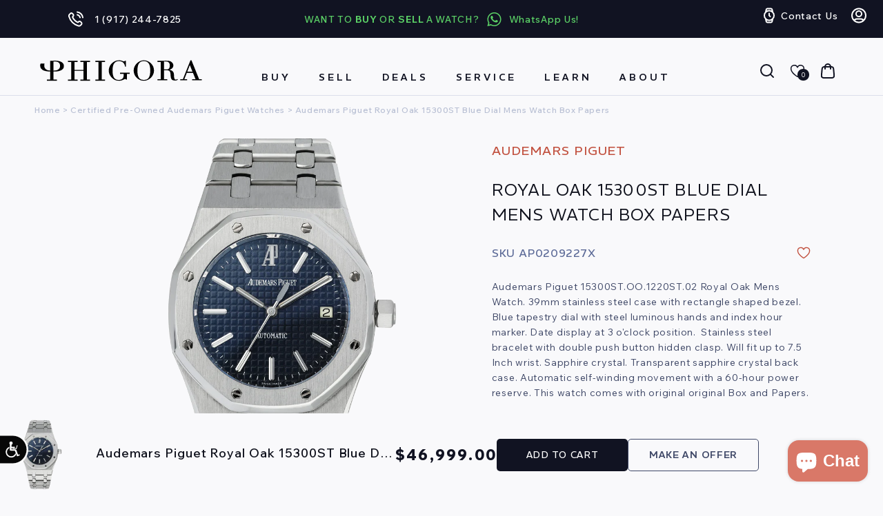

--- FILE ---
content_type: text/html; charset=utf-8
request_url: https://www.phigora.com/products/audemars-piguet-royal-oak-15300st-blue-dial-mens-watch-box-papers
body_size: 75960
content:
<!doctype html>
<html class="js" lang="en">
  <head>
     <script async src="https://www.googletagmanager.com/gtag/js?id=AW-874471816"></script>
    <script>
  window.dataLayer = window.dataLayer || [];
  function gtag(){dataLayer.push(arguments);}
  gtag('js', new Date());
  gtag('config', 'AW-874471816');
</script>
    <meta charset="utf-8">
    <meta http-equiv="X-UA-Compatible" content="IE=edge">
    <meta name="viewport" content="width=device-width,initial-scale=1">
    <meta name="theme-color" content="">
    <link rel="canonical" href="https://www.phigora.com/products/audemars-piguet-royal-oak-15300st-blue-dial-mens-watch-box-papers">
    <meta name="google-site-verification" content="QtnRSvZh7vHkMqoEFcfxfQtSEpq6Qm2RK6IFzYnbiWM" /><link rel="icon" type="image/png" href="//www.phigora.com/cdn/shop/files/phigora_logo_Black.png?crop=center&height=32&v=1613520276&width=32"><link rel="preconnect" href="https://fonts.shopifycdn.com" crossorigin><link rel="preconnect" href="https://fonts.googleapis.com">
    <link rel="preconnect" href="https://fonts.gstatic.com" crossorigin>
    <link
      href="https://fonts.googleapis.com/css2?family=REM:ital,wght@0,100..900;1,100..900&family=Wix+Madefor+Text:ital,wght@0,400..800;1,400..800&display=swap"
      rel="stylesheet"
    >

    <title>
      Audemars Piguet Royal Oak 15300ST Blue Dial Mens Watch Box Papers
 &ndash; Phigora</title>
    <meta name="google-site-verification" content="EEZj2FvJofRFNQFN_e16aFwbm0D8WL7j2gxxIBQ80O4" />

    
      <meta name="description" content="Audemars Piguet 15300ST.OO.1220ST.02 Royal Oak Mens Watch. 39mm stainless steel case with rectangle shaped bezel. Blue tapestry dial with steel luminous hands and index hour marker. Date display at 3 o&#39;clock position.  Stainless steel bracelet with double push button hidden clasp. Will fit up to 7.5 Inch wrist. Sapphir">
    

    

<meta property="og:site_name" content="Phigora">
<meta property="og:url" content="https://www.phigora.com/products/audemars-piguet-royal-oak-15300st-blue-dial-mens-watch-box-papers">
<meta property="og:title" content="Audemars Piguet Royal Oak 15300ST Blue Dial Mens Watch Box Papers">
<meta property="og:type" content="product">
<meta property="og:description" content="Audemars Piguet 15300ST.OO.1220ST.02 Royal Oak Mens Watch. 39mm stainless steel case with rectangle shaped bezel. Blue tapestry dial with steel luminous hands and index hour marker. Date display at 3 o&#39;clock position.  Stainless steel bracelet with double push button hidden clasp. Will fit up to 7.5 Inch wrist. Sapphir"><meta property="og:image" content="http://www.phigora.com/cdn/shop/files/audemars-piguet-royal-oak-15300st-blue-dial-mens-watch-box-papers-289349.jpg?v=1736547745">
  <meta property="og:image:secure_url" content="https://www.phigora.com/cdn/shop/files/audemars-piguet-royal-oak-15300st-blue-dial-mens-watch-box-papers-289349.jpg?v=1736547745">
  <meta property="og:image:width" content="2499">
  <meta property="og:image:height" content="3497"><meta property="og:price:amount" content="46,999.00">
  <meta property="og:price:currency" content="USD"><meta name="twitter:card" content="summary_large_image">
<meta name="twitter:title" content="Audemars Piguet Royal Oak 15300ST Blue Dial Mens Watch Box Papers">
<meta name="twitter:description" content="Audemars Piguet 15300ST.OO.1220ST.02 Royal Oak Mens Watch. 39mm stainless steel case with rectangle shaped bezel. Blue tapestry dial with steel luminous hands and index hour marker. Date display at 3 o&#39;clock position.  Stainless steel bracelet with double push button hidden clasp. Will fit up to 7.5 Inch wrist. Sapphir">

    
<script src="//www.phigora.com/cdn/shop/t/46/assets/ss_custom.js?v=154617278556818426211756926996" defer></script>

<script>
      (function(h,o,t,j,a,r){
          h.hj=h.hj||function(){(h.hj.q=h.hj.q||[]).push(arguments)};
          h._hjSettings={hjid:3523666,hjsv:6};
          a=o.getElementsByTagName('head')[0];
          r=o.createElement('script');r.async=1;
          r.src=t+h._hjSettings.hjid+j+h._hjSettings.hjsv;
          a.appendChild(r);
      })(window,document,'https://static.hotjar.com/c/hotjar-','.js?sv=');
  </script>
<script>(function (w, d, s, l, i) {
    w[l] = w[l] || []; w[l].push({
      'gtm.start':
        new Date().getTime(), event: 'gtm.js'
    }); var f = d.getElementsByTagName(s)[0],
      j = d.createElement(s), dl = l != 'dataLayer' ? '&l=' + l : ''; j.async = true; j.src =
        'https://www.googletagmanager.com/gtm.js?id=' + i + dl; f.parentNode.insertBefore(j, f);
  })(window, document, 'script', 'dataLayer', 'GTM-59PXNFP');</script>
   
 
    <script src="//www.phigora.com/cdn/shop/t/46/assets/constants.js?v=132983761750457495441750357878" defer="defer"></script>
    <script src="//www.phigora.com/cdn/shop/t/46/assets/pubsub.js?v=25310214064522200911750357880" defer="defer"></script>
    <script src="//www.phigora.com/cdn/shop/t/46/assets/global.js?v=146610565126816588421755372184" defer="defer"></script>
    <script src="//www.phigora.com/cdn/shop/t/46/assets/details-disclosure.js?v=13653116266235556501750357878" defer="defer"></script>
    <script src="//www.phigora.com/cdn/shop/t/46/assets/details-modal.js?v=25581673532751508451750357878" defer="defer"></script>
    
    <script src="//www.phigora.com/cdn/shop/t/46/assets/jquery-3.6.0.min.js?v=115860211936397945481752424668"></script>
    <script src="//www.phigora.com/cdn/shop/t/46/assets/swiper-bundle.min.js?v=108059131501615647841752412670" defer="defer"></script>
    <script src="//www.phigora.com/cdn/shop/t/46/assets/fancybox.js?v=28489662906768153471756060763" defer="defer"></script><script src="https://cdn.jsdelivr.net/gh/igorlino/elevatezoom-plus@1.2.3/src/jquery.ez-plus.js"></script>
    
    
    

    

    <script>window.performance && window.performance.mark && window.performance.mark('shopify.content_for_header.start');</script><meta name="google-site-verification" content="8yNYKhWRDz0DVSLlEOJHJoZoIDTrl9L_f2ebyVc2Kb0">
<meta name="facebook-domain-verification" content="vij4rsnmz177s0hhdhikkfmdw63fmi">
<meta id="shopify-digital-wallet" name="shopify-digital-wallet" content="/8249180196/digital_wallets/dialog">
<meta name="shopify-checkout-api-token" content="cd0f50a022d05349aa40335a34702c5c">
<link rel="alternate" type="application/json+oembed" href="https://www.phigora.com/products/audemars-piguet-royal-oak-15300st-blue-dial-mens-watch-box-papers.oembed">
<script async="async" src="/checkouts/internal/preloads.js?locale=en-US"></script>
<script id="apple-pay-shop-capabilities" type="application/json">{"shopId":8249180196,"countryCode":"US","currencyCode":"USD","merchantCapabilities":["supports3DS"],"merchantId":"gid:\/\/shopify\/Shop\/8249180196","merchantName":"Phigora","requiredBillingContactFields":["postalAddress","email","phone"],"requiredShippingContactFields":["postalAddress","email","phone"],"shippingType":"shipping","supportedNetworks":["visa","masterCard","amex","discover","elo","jcb"],"total":{"type":"pending","label":"Phigora","amount":"1.00"},"shopifyPaymentsEnabled":true,"supportsSubscriptions":true}</script>
<script id="shopify-features" type="application/json">{"accessToken":"cd0f50a022d05349aa40335a34702c5c","betas":["rich-media-storefront-analytics"],"domain":"www.phigora.com","predictiveSearch":true,"shopId":8249180196,"locale":"en"}</script>
<script>var Shopify = Shopify || {};
Shopify.shop = "mg-phigora.myshopify.com";
Shopify.locale = "en";
Shopify.currency = {"active":"USD","rate":"1.0"};
Shopify.country = "US";
Shopify.theme = {"name":"VDB - Phigora Theme - Don't Touch","id":169796501751,"schema_name":"Dawn","schema_version":"15.3.0","theme_store_id":887,"role":"main"};
Shopify.theme.handle = "null";
Shopify.theme.style = {"id":null,"handle":null};
Shopify.cdnHost = "www.phigora.com/cdn";
Shopify.routes = Shopify.routes || {};
Shopify.routes.root = "/";</script>
<script type="module">!function(o){(o.Shopify=o.Shopify||{}).modules=!0}(window);</script>
<script>!function(o){function n(){var o=[];function n(){o.push(Array.prototype.slice.apply(arguments))}return n.q=o,n}var t=o.Shopify=o.Shopify||{};t.loadFeatures=n(),t.autoloadFeatures=n()}(window);</script>
<script id="shop-js-analytics" type="application/json">{"pageType":"product"}</script>
<script defer="defer" async type="module" src="//www.phigora.com/cdn/shopifycloud/shop-js/modules/v2/client.init-shop-cart-sync_D0dqhulL.en.esm.js"></script>
<script defer="defer" async type="module" src="//www.phigora.com/cdn/shopifycloud/shop-js/modules/v2/chunk.common_CpVO7qML.esm.js"></script>
<script type="module">
  await import("//www.phigora.com/cdn/shopifycloud/shop-js/modules/v2/client.init-shop-cart-sync_D0dqhulL.en.esm.js");
await import("//www.phigora.com/cdn/shopifycloud/shop-js/modules/v2/chunk.common_CpVO7qML.esm.js");

  window.Shopify.SignInWithShop?.initShopCartSync?.({"fedCMEnabled":true,"windoidEnabled":true});

</script>
<script>(function() {
  var isLoaded = false;
  function asyncLoad() {
    if (isLoaded) return;
    isLoaded = true;
    var urls = ["https:\/\/ecommplugins-trustboxsettings.trustpilot.com\/mg-phigora.myshopify.com.js?settings=1569876687997\u0026shop=mg-phigora.myshopify.com","https:\/\/ecommplugins-scripts.trustpilot.com\/v2.1\/js\/header.js?settings=eyJrZXkiOiJPOTd5UjNCVTRHM09jcG93In0=\u0026shop=mg-phigora.myshopify.com","https:\/\/widget.trustpilot.com\/bootstrap\/v5\/tp.widget.sync.bootstrap.min.js?shop=mg-phigora.myshopify.com","https:\/\/cdn.nfcube.com\/instafeed-c65cbddac86cd3ab14e6577671c8b3a7.js?shop=mg-phigora.myshopify.com","https:\/\/str.rise-ai.com\/?shop=mg-phigora.myshopify.com","https:\/\/strn.rise-ai.com\/?shop=mg-phigora.myshopify.com","https:\/\/searchanise-ef84.kxcdn.com\/widgets\/shopify\/init.js?a=3X3O7v3u5k\u0026shop=mg-phigora.myshopify.com","https:\/\/d33a6lvgbd0fej.cloudfront.net\/script_tag\/secomapp.scripttag.js?shop=mg-phigora.myshopify.com","https:\/\/shy.elfsight.com\/p\/platform.js?shop=mg-phigora.myshopify.com"];
    for (var i = 0; i < urls.length; i++) {
      var s = document.createElement('script');
      s.type = 'text/javascript';
      s.async = true;
      s.src = urls[i];
      var x = document.getElementsByTagName('script')[0];
      x.parentNode.insertBefore(s, x);
    }
  };
  if(window.attachEvent) {
    window.attachEvent('onload', asyncLoad);
  } else {
    window.addEventListener('load', asyncLoad, false);
  }
})();</script>
<script id="__st">var __st={"a":8249180196,"offset":-18000,"reqid":"48693923-f6b2-4941-a186-66375d9b80f3-1763925542","pageurl":"www.phigora.com\/products\/audemars-piguet-royal-oak-15300st-blue-dial-mens-watch-box-papers","u":"b9a6ead8794f","p":"product","rtyp":"product","rid":7523798745335};</script>
<script>window.ShopifyPaypalV4VisibilityTracking = true;</script>
<script id="captcha-bootstrap">!function(){'use strict';const t='contact',e='account',n='new_comment',o=[[t,t],['blogs',n],['comments',n],[t,'customer']],c=[[e,'customer_login'],[e,'guest_login'],[e,'recover_customer_password'],[e,'create_customer']],r=t=>t.map((([t,e])=>`form[action*='/${t}']:not([data-nocaptcha='true']) input[name='form_type'][value='${e}']`)).join(','),a=t=>()=>t?[...document.querySelectorAll(t)].map((t=>t.form)):[];function s(){const t=[...o],e=r(t);return a(e)}const i='password',u='form_key',d=['recaptcha-v3-token','g-recaptcha-response','h-captcha-response',i],f=()=>{try{return window.sessionStorage}catch{return}},m='__shopify_v',_=t=>t.elements[u];function p(t,e,n=!1){try{const o=window.sessionStorage,c=JSON.parse(o.getItem(e)),{data:r}=function(t){const{data:e,action:n}=t;return t[m]||n?{data:e,action:n}:{data:t,action:n}}(c);for(const[e,n]of Object.entries(r))t.elements[e]&&(t.elements[e].value=n);n&&o.removeItem(e)}catch(o){console.error('form repopulation failed',{error:o})}}const l='form_type',E='cptcha';function T(t){t.dataset[E]=!0}const w=window,h=w.document,L='Shopify',v='ce_forms',y='captcha';let A=!1;((t,e)=>{const n=(g='f06e6c50-85a8-45c8-87d0-21a2b65856fe',I='https://cdn.shopify.com/shopifycloud/storefront-forms-hcaptcha/ce_storefront_forms_captcha_hcaptcha.v1.5.2.iife.js',D={infoText:'Protected by hCaptcha',privacyText:'Privacy',termsText:'Terms'},(t,e,n)=>{const o=w[L][v],c=o.bindForm;if(c)return c(t,g,e,D).then(n);var r;o.q.push([[t,g,e,D],n]),r=I,A||(h.body.append(Object.assign(h.createElement('script'),{id:'captcha-provider',async:!0,src:r})),A=!0)});var g,I,D;w[L]=w[L]||{},w[L][v]=w[L][v]||{},w[L][v].q=[],w[L][y]=w[L][y]||{},w[L][y].protect=function(t,e){n(t,void 0,e),T(t)},Object.freeze(w[L][y]),function(t,e,n,w,h,L){const[v,y,A,g]=function(t,e,n){const i=e?o:[],u=t?c:[],d=[...i,...u],f=r(d),m=r(i),_=r(d.filter((([t,e])=>n.includes(e))));return[a(f),a(m),a(_),s()]}(w,h,L),I=t=>{const e=t.target;return e instanceof HTMLFormElement?e:e&&e.form},D=t=>v().includes(t);t.addEventListener('submit',(t=>{const e=I(t);if(!e)return;const n=D(e)&&!e.dataset.hcaptchaBound&&!e.dataset.recaptchaBound,o=_(e),c=g().includes(e)&&(!o||!o.value);(n||c)&&t.preventDefault(),c&&!n&&(function(t){try{if(!f())return;!function(t){const e=f();if(!e)return;const n=_(t);if(!n)return;const o=n.value;o&&e.removeItem(o)}(t);const e=Array.from(Array(32),(()=>Math.random().toString(36)[2])).join('');!function(t,e){_(t)||t.append(Object.assign(document.createElement('input'),{type:'hidden',name:u})),t.elements[u].value=e}(t,e),function(t,e){const n=f();if(!n)return;const o=[...t.querySelectorAll(`input[type='${i}']`)].map((({name:t})=>t)),c=[...d,...o],r={};for(const[a,s]of new FormData(t).entries())c.includes(a)||(r[a]=s);n.setItem(e,JSON.stringify({[m]:1,action:t.action,data:r}))}(t,e)}catch(e){console.error('failed to persist form',e)}}(e),e.submit())}));const S=(t,e)=>{t&&!t.dataset[E]&&(n(t,e.some((e=>e===t))),T(t))};for(const o of['focusin','change'])t.addEventListener(o,(t=>{const e=I(t);D(e)&&S(e,y())}));const B=e.get('form_key'),M=e.get(l),P=B&&M;t.addEventListener('DOMContentLoaded',(()=>{const t=y();if(P)for(const e of t)e.elements[l].value===M&&p(e,B);[...new Set([...A(),...v().filter((t=>'true'===t.dataset.shopifyCaptcha))])].forEach((e=>S(e,t)))}))}(h,new URLSearchParams(w.location.search),n,t,e,['guest_login'])})(!0,!0)}();</script>
<script integrity="sha256-52AcMU7V7pcBOXWImdc/TAGTFKeNjmkeM1Pvks/DTgc=" data-source-attribution="shopify.loadfeatures" defer="defer" src="//www.phigora.com/cdn/shopifycloud/storefront/assets/storefront/load_feature-81c60534.js" crossorigin="anonymous"></script>
<script data-source-attribution="shopify.dynamic_checkout.dynamic.init">var Shopify=Shopify||{};Shopify.PaymentButton=Shopify.PaymentButton||{isStorefrontPortableWallets:!0,init:function(){window.Shopify.PaymentButton.init=function(){};var t=document.createElement("script");t.src="https://www.phigora.com/cdn/shopifycloud/portable-wallets/latest/portable-wallets.en.js",t.type="module",document.head.appendChild(t)}};
</script>
<script data-source-attribution="shopify.dynamic_checkout.buyer_consent">
  function portableWalletsHideBuyerConsent(e){var t=document.getElementById("shopify-buyer-consent"),n=document.getElementById("shopify-subscription-policy-button");t&&n&&(t.classList.add("hidden"),t.setAttribute("aria-hidden","true"),n.removeEventListener("click",e))}function portableWalletsShowBuyerConsent(e){var t=document.getElementById("shopify-buyer-consent"),n=document.getElementById("shopify-subscription-policy-button");t&&n&&(t.classList.remove("hidden"),t.removeAttribute("aria-hidden"),n.addEventListener("click",e))}window.Shopify?.PaymentButton&&(window.Shopify.PaymentButton.hideBuyerConsent=portableWalletsHideBuyerConsent,window.Shopify.PaymentButton.showBuyerConsent=portableWalletsShowBuyerConsent);
</script>
<script data-source-attribution="shopify.dynamic_checkout.cart.bootstrap">document.addEventListener("DOMContentLoaded",(function(){function t(){return document.querySelector("shopify-accelerated-checkout-cart, shopify-accelerated-checkout")}if(t())Shopify.PaymentButton.init();else{new MutationObserver((function(e,n){t()&&(Shopify.PaymentButton.init(),n.disconnect())})).observe(document.body,{childList:!0,subtree:!0})}}));
</script>
<link id="shopify-accelerated-checkout-styles" rel="stylesheet" media="screen" href="https://www.phigora.com/cdn/shopifycloud/portable-wallets/latest/accelerated-checkout-backwards-compat.css" crossorigin="anonymous">
<style id="shopify-accelerated-checkout-cart">
        #shopify-buyer-consent {
  margin-top: 1em;
  display: inline-block;
  width: 100%;
}

#shopify-buyer-consent.hidden {
  display: none;
}

#shopify-subscription-policy-button {
  background: none;
  border: none;
  padding: 0;
  text-decoration: underline;
  font-size: inherit;
  cursor: pointer;
}

#shopify-subscription-policy-button::before {
  box-shadow: none;
}

      </style>
<script id="sections-script" data-sections="header" defer="defer" src="//www.phigora.com/cdn/shop/t/46/compiled_assets/scripts.js?66548"></script>
<script>window.performance && window.performance.mark && window.performance.mark('shopify.content_for_header.end');</script>
    <script src="//searchanise-ef84.kxcdn.com/widgets/shopify/init.js?a=3X3O7v3u5k"></script>
      <!-- Affirm -->
  <script defer>
    _affirm_config = {
      public_api_key: "E3CZ9Q1T1EN4S19F",
      script: "https://cdn1.affirm.com/js/v2/affirm.js"
    };
    (function(l,g,m,e,a,f,b){var d,c=l[m]||{},h=document.createElement(f),n=document.getElementsByTagName(f)[0],k=function(a,b,c){return function(){a[b]._.push([c,arguments])}};c[e]=k(c,e,"set");d=c[e];c[a]={};c[a]._=[];d._=[];c[a][b]=k(c,a,b);a=0;for(b="set add save post open empty reset on off trigger ready setProduct".split(" ");a<b.length;a++)d[b[a]]=k(c,e,b[a]);a=0;for(b=["get","token","url","items"];a<b.length;a++)d[b[a]]=function(){};h.async=!0;h.src=g[f];n.parentNode.insertBefore(h,n);delete g[f];d(g);l[m]=c})(window,_affirm_config,"affirm","checkout","ui","script","ready");
  </script>
  <!-- End Affirm -->

    <script type="text/javascript">
      var _ss = _ss || [];
    _ss.push(['_setDomain', 'https://koi-3QNUCU8U54.marketingautomation.services/net']);
    _ss.push(['_setAccount', 'KOI-4KVPIHGW94']);
    _ss.push(['_trackPageView']);
      window._pa = window._pa || {};
      // _pa.orderId = "myOrderId"; // OPTIONAL: attach unique conversion identifier to conversions
      // _pa.revenue = "19.99"; // OPTIONAL: attach dynamic purchase values to conversions
      // _pa.productId = "myProductId"; // OPTIONAL: Include product ID for use with dynamic ads
    (function() {
      var ss = document.createElement('script');
      ss.type = 'text/javascript'; ss.async = true;
      ss.src = ('https:' == document.location.protocol ? 'https://' : 'http://') + 'koi-3QNUCU8U54.marketingautomation.services/client/ss.js?ver=2.4.0';
      var scr = document.getElementsByTagName('script')[0];
        scr.parentNode.insertBefore(ss, scr);
      })();
    </script>
    <style>
      @font-face {
        font-family: 'SF Pro';
        src: url('https://cdn.shopify.com/s/files/1/0082/4918/0196/files/SFProText-Regular.eot?v=1751121599');
        src: url('https://cdn.shopify.com/s/files/1/0082/4918/0196/files/SFProText-Regular.eot?v=1751121599&#iefix') format('embedded-opentype'),
          url('https://cdn.shopify.com/s/files/1/0082/4918/0196/files/SFProText-Regular.woff2?v=1751121598') format('woff2'),
          url('https://cdn.shopify.com/s/files/1/0082/4918/0196/files/SFProText-Regular.woff?v=1751121598') format('woff'),
          url('https://cdn.shopify.com/s/files/1/0082/4918/0196/files/SFProText-Regular.ttf?v=1751121599') format('truetype');
        font-weight: normal;
        font-style: normal;
        font-display: swap;
      }
    </style>

    <style data-shopify>
      @font-face {
  font-family: Assistant;
  font-weight: 400;
  font-style: normal;
  font-display: swap;
  src: url("//www.phigora.com/cdn/fonts/assistant/assistant_n4.9120912a469cad1cc292572851508ca49d12e768.woff2") format("woff2"),
       url("//www.phigora.com/cdn/fonts/assistant/assistant_n4.6e9875ce64e0fefcd3f4446b7ec9036b3ddd2985.woff") format("woff");
}

      @font-face {
  font-family: Assistant;
  font-weight: 700;
  font-style: normal;
  font-display: swap;
  src: url("//www.phigora.com/cdn/fonts/assistant/assistant_n7.bf44452348ec8b8efa3aa3068825305886b1c83c.woff2") format("woff2"),
       url("//www.phigora.com/cdn/fonts/assistant/assistant_n7.0c887fee83f6b3bda822f1150b912c72da0f7b64.woff") format("woff");
}

      
      
      @font-face {
  font-family: Assistant;
  font-weight: 400;
  font-style: normal;
  font-display: swap;
  src: url("//www.phigora.com/cdn/fonts/assistant/assistant_n4.9120912a469cad1cc292572851508ca49d12e768.woff2") format("woff2"),
       url("//www.phigora.com/cdn/fonts/assistant/assistant_n4.6e9875ce64e0fefcd3f4446b7ec9036b3ddd2985.woff") format("woff");
}


      
        :root,
        .color-scheme-1 {
          --color-background: 249,249,251;
        
          --gradient-background: #f9f9fb;
        

        

        --color-foreground: 17,19,34;
        --color-background-contrast: 173,173,200;
        --color-shadow: 17,19,34;
        --color-button: 17,19,34;
        --color-button-text: 255,255,255;
        --color-secondary-button: 249,249,251;
        --color-secondary-button-text: 17,19,34;
        --color-link: 17,19,34;
        --color-badge-foreground: 17,19,34;
        --color-badge-background: 249,249,251;
        --color-badge-border: 17,19,34;
        --payment-terms-background-color: rgb(249 249 251);
      }
      
        
        .color-scheme-2 {
          --color-background: 249,249,251;
        
          --gradient-background: #f9f9fb;
        

        

        --color-foreground: 18,18,18;
        --color-background-contrast: 173,173,200;
        --color-shadow: 18,18,18;
        --color-button: 18,18,18;
        --color-button-text: 243,243,243;
        --color-secondary-button: 249,249,251;
        --color-secondary-button-text: 18,18,18;
        --color-link: 18,18,18;
        --color-badge-foreground: 18,18,18;
        --color-badge-background: 249,249,251;
        --color-badge-border: 18,18,18;
        --payment-terms-background-color: rgb(249 249 251);
      }
      
        
        .color-scheme-3 {
          --color-background: 36,40,51;
        
          --gradient-background: #242833;
        

        

        --color-foreground: 255,255,255;
        --color-background-contrast: 47,52,66;
        --color-shadow: 18,18,18;
        --color-button: 255,255,255;
        --color-button-text: 0,0,0;
        --color-secondary-button: 36,40,51;
        --color-secondary-button-text: 255,255,255;
        --color-link: 255,255,255;
        --color-badge-foreground: 255,255,255;
        --color-badge-background: 36,40,51;
        --color-badge-border: 255,255,255;
        --payment-terms-background-color: rgb(36 40 51);
      }
      
        
        .color-scheme-4 {
          --color-background: 18,18,18;
        
          --gradient-background: #121212;
        

        

        --color-foreground: 255,255,255;
        --color-background-contrast: 146,146,146;
        --color-shadow: 18,18,18;
        --color-button: 255,255,255;
        --color-button-text: 18,18,18;
        --color-secondary-button: 18,18,18;
        --color-secondary-button-text: 255,255,255;
        --color-link: 255,255,255;
        --color-badge-foreground: 255,255,255;
        --color-badge-background: 18,18,18;
        --color-badge-border: 255,255,255;
        --payment-terms-background-color: rgb(18 18 18);
      }
      
        
        .color-scheme-5 {
          --color-background: 17,19,34;
        
          --gradient-background: #111322;
        

        

        --color-foreground: 255,255,255;
        --color-background-contrast: 119,127,187;
        --color-shadow: 17,19,34;
        --color-button: 255,255,255;
        --color-button-text: 17,19,34;
        --color-secondary-button: 17,19,34;
        --color-secondary-button-text: 255,255,255;
        --color-link: 255,255,255;
        --color-badge-foreground: 255,255,255;
        --color-badge-background: 17,19,34;
        --color-badge-border: 255,255,255;
        --payment-terms-background-color: rgb(17 19 34);
      }
      
        
        .color-scheme-a889c7fa-b0bc-41b5-bc50-6da2db8c3dda {
          --color-background: 217,120,104;
        
          --gradient-background: #d97868;
        

        

        --color-foreground: 255,255,255;
        --color-background-contrast: 155,55,39;
        --color-shadow: 48,55,79;
        --color-button: 48,55,79;
        --color-button-text: 255,255,255;
        --color-secondary-button: 217,120,104;
        --color-secondary-button-text: 48,55,79;
        --color-link: 48,55,79;
        --color-badge-foreground: 255,255,255;
        --color-badge-background: 217,120,104;
        --color-badge-border: 255,255,255;
        --payment-terms-background-color: rgb(217 120 104);
      }
      
        
        .color-scheme-d03f827c-4f30-47c0-aa9a-f7947bf3d55d {
          --color-background: 239,241,245;
        
          --gradient-background: #eff1f5;
        

        

        --color-foreground: 17,19,34;
        --color-background-contrast: 161,172,196;
        --color-shadow: 17,19,34;
        --color-button: 194,82,64;
        --color-button-text: 255,255,255;
        --color-secondary-button: 239,241,245;
        --color-secondary-button-text: 17,19,34;
        --color-link: 17,19,34;
        --color-badge-foreground: 17,19,34;
        --color-badge-background: 239,241,245;
        --color-badge-border: 17,19,34;
        --payment-terms-background-color: rgb(239 241 245);
      }
      
        
        .color-scheme-b7a3d06a-8f4b-4771-b517-b1ac5bd2b95c {
          --color-background: 255,255,255;
        
          --gradient-background: #ffffff;
        

        

        --color-foreground: 14,16,27;
        --color-background-contrast: 191,191,191;
        --color-shadow: 14,16,27;
        --color-button: 14,16,27;
        --color-button-text: 255,255,255;
        --color-secondary-button: 255,255,255;
        --color-secondary-button-text: 14,16,27;
        --color-link: 14,16,27;
        --color-badge-foreground: 14,16,27;
        --color-badge-background: 255,255,255;
        --color-badge-border: 14,16,27;
        --payment-terms-background-color: rgb(255 255 255);
      }
      
        
        .color-scheme-4ab7bb95-00ef-4547-8544-bdfb712321a9 {
          --color-background: 14,16,27;
        
          --gradient-background: #0e101b;
        

        

        --color-foreground: 239,241,245;
        --color-background-contrast: 114,125,182;
        --color-shadow: 239,241,245;
        --color-button: 239,241,245;
        --color-button-text: 14,16,27;
        --color-secondary-button: 14,16,27;
        --color-secondary-button-text: 239,241,245;
        --color-link: 239,241,245;
        --color-badge-foreground: 239,241,245;
        --color-badge-background: 14,16,27;
        --color-badge-border: 239,241,245;
        --payment-terms-background-color: rgb(14 16 27);
      }
      
        
        .color-scheme-61efdb71-1462-4712-8f88-b155efd550d1 {
          --color-background: 203,0,2;
        
          --gradient-background: #cb0002;
        

        

        --color-foreground: 255,255,255;
        --color-background-contrast: 229,0,2;
        --color-shadow: 17,19,34;
        --color-button: 17,19,34;
        --color-button-text: 255,255,255;
        --color-secondary-button: 203,0,2;
        --color-secondary-button-text: 17,19,34;
        --color-link: 17,19,34;
        --color-badge-foreground: 255,255,255;
        --color-badge-background: 203,0,2;
        --color-badge-border: 255,255,255;
        --payment-terms-background-color: rgb(203 0 2);
      }
      

      body, .color-scheme-1, .color-scheme-2, .color-scheme-3, .color-scheme-4, .color-scheme-5, .color-scheme-a889c7fa-b0bc-41b5-bc50-6da2db8c3dda, .color-scheme-d03f827c-4f30-47c0-aa9a-f7947bf3d55d, .color-scheme-b7a3d06a-8f4b-4771-b517-b1ac5bd2b95c, .color-scheme-4ab7bb95-00ef-4547-8544-bdfb712321a9, .color-scheme-61efdb71-1462-4712-8f88-b155efd550d1 {
        color: rgba(var(--color-foreground), 1);
        background-color: rgb(var(--color-background));
      }
      :root {
        --font-family-rem: "REM", sans-serif;
        --font-family-wix: "Wix Madefor Text", sans-serif;
        --font-family-sf-pro: 'SF Pro';
        --font-body-family: Assistant, sans-serif;

        --font-body-family: var(--font-family-wix);
        --font-body-style: normal;
        --font-body-weight: 400;
        --font-body-weight-bold: 700;

        /* --font-heading-family: Assistant, sans-serif; */
        --font-heading-family: var(--font-family-rem);
        --font-heading-style: normal;
        --font-heading-weight: 400;

        --font-body-scale: 1.0;
        --font-heading-scale: 1.0;

        --media-padding: px;
        --media-border-opacity: 0.05;
        --media-border-width: 1px;
        --media-radius: 0px;
        --media-shadow-opacity: 0.0;
        --media-shadow-horizontal-offset: 0px;
        --media-shadow-vertical-offset: 4px;
        --media-shadow-blur-radius: 5px;
        --media-shadow-visible: 0;

        --page-width: 144rem;
        --page-width-margin: 0rem;

        --product-card-image-padding: 0.0rem;
        --product-card-corner-radius: 0.0rem;
        --product-card-text-alignment: left;
        --product-card-border-width: 0.0rem;
        --product-card-border-opacity: 0.1;
        --product-card-shadow-opacity: 0.0;
        --product-card-shadow-visible: 0;
        --product-card-shadow-horizontal-offset: 0.0rem;
        --product-card-shadow-vertical-offset: 0.4rem;
        --product-card-shadow-blur-radius: 0.5rem;

        --collection-card-image-padding: 0.0rem;
        --collection-card-corner-radius: 0.0rem;
        --collection-card-text-alignment: left;
        --collection-card-border-width: 0.0rem;
        --collection-card-border-opacity: 0.1;
        --collection-card-shadow-opacity: 0.0;
        --collection-card-shadow-visible: 0;
        --collection-card-shadow-horizontal-offset: 0.0rem;
        --collection-card-shadow-vertical-offset: 0.4rem;
        --collection-card-shadow-blur-radius: 0.5rem;

        --blog-card-image-padding: 0.0rem;
        --blog-card-corner-radius: 0.0rem;
        --blog-card-text-alignment: left;
        --blog-card-border-width: 0.0rem;
        --blog-card-border-opacity: 0.1;
        --blog-card-shadow-opacity: 0.0;
        --blog-card-shadow-visible: 0;
        --blog-card-shadow-horizontal-offset: 0.0rem;
        --blog-card-shadow-vertical-offset: 0.4rem;
        --blog-card-shadow-blur-radius: 0.5rem;

        --badge-corner-radius: 0.2rem;

        --popup-border-width: 1px;
        --popup-border-opacity: 0.1;
        --popup-corner-radius: 0px;
        --popup-shadow-opacity: 0.05;
        --popup-shadow-horizontal-offset: 0px;
        --popup-shadow-vertical-offset: 4px;
        --popup-shadow-blur-radius: 5px;

        --drawer-border-width: 1px;
        --drawer-border-opacity: 0.1;
        --drawer-shadow-opacity: 0.0;
        --drawer-shadow-horizontal-offset: 0px;
        --drawer-shadow-vertical-offset: 4px;
        --drawer-shadow-blur-radius: 5px;

        --spacing-sections-desktop: 0px;
        --spacing-sections-mobile: 0px;

        --grid-desktop-vertical-spacing: 8px;
        --grid-desktop-horizontal-spacing: 8px;
        --grid-mobile-vertical-spacing: 4px;
        --grid-mobile-horizontal-spacing: 4px;

        --text-boxes-border-opacity: 0.1;
        --text-boxes-border-width: 0px;
        --text-boxes-radius: 0px;
        --text-boxes-shadow-opacity: 0.0;
        --text-boxes-shadow-visible: 0;
        --text-boxes-shadow-horizontal-offset: 0px;
        --text-boxes-shadow-vertical-offset: 4px;
        --text-boxes-shadow-blur-radius: 5px;

        --buttons-radius: 4px;
        --buttons-radius-outset: 5px;
        --buttons-border-width: 1px;
        --buttons-border-opacity: 1.0;
        --buttons-shadow-opacity: 0.0;
        --buttons-shadow-visible: 0;
        --buttons-shadow-horizontal-offset: 0px;
        --buttons-shadow-vertical-offset: 4px;
        --buttons-shadow-blur-radius: 5px;
        --buttons-border-offset: 0.3px;

        --inputs-radius: 0px;
        --inputs-border-width: 1px;
        --inputs-border-opacity: 0.55;
        --inputs-shadow-opacity: 0.05;
        --inputs-shadow-horizontal-offset: 0px;
        --inputs-margin-offset: 4px;
        --inputs-shadow-vertical-offset: 4px;
        --inputs-shadow-blur-radius: 5px;
        --inputs-radius-outset: 0px;

        --variant-pills-radius: 40px;
        --variant-pills-border-width: 1px;
        --variant-pills-border-opacity: 0.55;
        --variant-pills-shadow-opacity: 0.0;
        --variant-pills-shadow-horizontal-offset: 0px;
        --variant-pills-shadow-vertical-offset: 4px;
        --variant-pills-shadow-blur-radius: 5px;
      }

      *,
      *::before,
      *::after {
        box-sizing: inherit;
      }

      html {
        box-sizing: border-box;
        font-size: calc(var(--font-body-scale) * 62.5%);
        height: 100%;
      }

      body {
        display: grid;
        grid-template-rows: auto auto 1fr auto;
        grid-template-columns: 100%;
        min-height: 100%;
        margin: 0;
        font-size: 1.5rem;
        letter-spacing: 0.06rem;
        line-height: calc(1 + 0.8 / var(--font-body-scale));
        font-family: var(--font-body-family);
        font-style: var(--font-body-style);
        font-weight: var(--font-body-weight);
      }

      @media screen and (min-width: 750px) {
        body {
          font-size: 1.6rem;
        }
      }
    </style>

    <link href="//www.phigora.com/cdn/shop/t/46/assets/base.css?v=181179425412210596251763368610" rel="stylesheet" type="text/css" media="all" />
    <link href="//www.phigora.com/cdn/shop/t/46/assets/custom-m.css?v=123265218840721341181757503222" rel="stylesheet" type="text/css" media="all" />
    <link href="//www.phigora.com/cdn/shop/t/46/assets/responsive-m.css?v=127991143300504564751762325959" rel="stylesheet" type="text/css" media="all" />
    <link rel="stylesheet" href="//www.phigora.com/cdn/shop/t/46/assets/component-cart-items.css?v=66674468438407268781756934255" media="print" onload="this.media='all'">
    <link href="//www.phigora.com/cdn/shop/t/46/assets/swiper-bundle.min.css?v=127803016596819466191752412660" rel="stylesheet" type="text/css" media="all" />
    <link href="//www.phigora.com/cdn/shop/t/46/assets/fancybox.css?v=35700651185130376481756060786" rel="stylesheet" type="text/css" media="all" />
<link href="//www.phigora.com/cdn/shop/t/46/assets/component-cart-drawer.css?v=166812184790439315911757002585" rel="stylesheet" type="text/css" media="all" />
      <link href="//www.phigora.com/cdn/shop/t/46/assets/component-cart.css?v=61354558866931104831756579652" rel="stylesheet" type="text/css" media="all" />
      <link href="//www.phigora.com/cdn/shop/t/46/assets/component-totals.css?v=15906652033866631521750357878" rel="stylesheet" type="text/css" media="all" />
      <link href="//www.phigora.com/cdn/shop/t/46/assets/component-price.css?v=70172745017360139101750357878" rel="stylesheet" type="text/css" media="all" />
      <link href="//www.phigora.com/cdn/shop/t/46/assets/component-discounts.css?v=152760482443307489271750357878" rel="stylesheet" type="text/css" media="all" />
<link
      rel="preload"
      as="style"
      href="//www.phigora.com/cdn/shop/t/46/assets/component-mega-menu.css?v=154286195808411981021757240365"
      onload="this.onload=null;this.rel='stylesheet'"
    >
    <noscript>
      <link rel="stylesheet" href="//www.phigora.com/cdn/shop/t/46/assets/component-mega-menu.css?v=154286195808411981021757240365">
    </noscript>
      <link rel="preload" as="font" href="//www.phigora.com/cdn/fonts/assistant/assistant_n4.9120912a469cad1cc292572851508ca49d12e768.woff2" type="font/woff2" crossorigin>
      

      <link rel="preload" as="font" href="//www.phigora.com/cdn/fonts/assistant/assistant_n4.9120912a469cad1cc292572851508ca49d12e768.woff2" type="font/woff2" crossorigin>
      
<link href="//www.phigora.com/cdn/shop/t/46/assets/component-localization-form.css?v=170315343355214948141750357878" rel="stylesheet" type="text/css" media="all" />
      <script src="//www.phigora.com/cdn/shop/t/46/assets/localization-form.js?v=144176611646395275351750357879" defer="defer"></script><link
        rel="stylesheet"
        href="//www.phigora.com/cdn/shop/t/46/assets/component-predictive-search.css?v=118923337488134913561750357878"
        media="print"
        onload="this.media='all'"
      ><script>
      if (Shopify.designMode) {
        document.documentElement.classList.add('shopify-design-mode');
      }
    </script>

    <!--
      <link rel="stylesheet" href="https://cdn.jsdelivr.net/npm/swiper@11/swiper-bundle.min.css">

      <script src="https://code.jquery.com/jquery-3.6.0.min.js"></script>
      <script src="https://cdn.jsdelivr.net/npm/swiper@11/swiper-bundle.min.js"></script>
    -->
     
<script async src="//phigora.api.useinsider.com/ins.js?id=10006390"></script>


  <!-- BEGIN app block: shopify://apps/klaviyo-email-marketing-sms/blocks/klaviyo-onsite-embed/2632fe16-c075-4321-a88b-50b567f42507 -->












  <script async src="https://static.klaviyo.com/onsite/js/Pfm3EB/klaviyo.js?company_id=Pfm3EB"></script>
  <script>!function(){if(!window.klaviyo){window._klOnsite=window._klOnsite||[];try{window.klaviyo=new Proxy({},{get:function(n,i){return"push"===i?function(){var n;(n=window._klOnsite).push.apply(n,arguments)}:function(){for(var n=arguments.length,o=new Array(n),w=0;w<n;w++)o[w]=arguments[w];var t="function"==typeof o[o.length-1]?o.pop():void 0,e=new Promise((function(n){window._klOnsite.push([i].concat(o,[function(i){t&&t(i),n(i)}]))}));return e}}})}catch(n){window.klaviyo=window.klaviyo||[],window.klaviyo.push=function(){var n;(n=window._klOnsite).push.apply(n,arguments)}}}}();</script>

  
    <script id="viewed_product">
      if (item == null) {
        var _learnq = _learnq || [];

        var MetafieldReviews = null
        var MetafieldYotpoRating = null
        var MetafieldYotpoCount = null
        var MetafieldLooxRating = null
        var MetafieldLooxCount = null
        var okendoProduct = null
        var okendoProductReviewCount = null
        var okendoProductReviewAverageValue = null
        try {
          // The following fields are used for Customer Hub recently viewed in order to add reviews.
          // This information is not part of __kla_viewed. Instead, it is part of __kla_viewed_reviewed_items
          MetafieldReviews = {};
          MetafieldYotpoRating = null
          MetafieldYotpoCount = null
          MetafieldLooxRating = null
          MetafieldLooxCount = null

          okendoProduct = null
          // If the okendo metafield is not legacy, it will error, which then requires the new json formatted data
          if (okendoProduct && 'error' in okendoProduct) {
            okendoProduct = null
          }
          okendoProductReviewCount = okendoProduct ? okendoProduct.reviewCount : null
          okendoProductReviewAverageValue = okendoProduct ? okendoProduct.reviewAverageValue : null
        } catch (error) {
          console.error('Error in Klaviyo onsite reviews tracking:', error);
        }

        var item = {
          Name: "Audemars Piguet Royal Oak 15300ST Blue Dial Mens Watch Box Papers",
          ProductID: 7523798745335,
          Categories: ["activeListing","Audemars Piguet  Royal Oak","Audemars Piguet Royal Oak","Authentic Luxury Watches","Black Friday Collection","Blue-Accented Watches","Certified Pre-Owned Audemars Piguet Watches","Certified Pre-Owned Men’s Watches","Colored Dials","Cyber Monday Collection","Father's Day Pre Owned Watches","Globo basis collection - Do not delete","Holiday Gift Guide","Holiday Gift Guide For Him","Sports Watches","Watches over $20K"],
          ImageURL: "https://www.phigora.com/cdn/shop/files/audemars-piguet-royal-oak-15300st-blue-dial-mens-watch-box-papers-289349_grande.jpg?v=1736547745",
          URL: "https://www.phigora.com/products/audemars-piguet-royal-oak-15300st-blue-dial-mens-watch-box-papers",
          Brand: "Phigora",
          Price: "$46,999.00",
          Value: "46,999.00",
          CompareAtPrice: "$0.00"
        };
        _learnq.push(['track', 'Viewed Product', item]);
        _learnq.push(['trackViewedItem', {
          Title: item.Name,
          ItemId: item.ProductID,
          Categories: item.Categories,
          ImageUrl: item.ImageURL,
          Url: item.URL,
          Metadata: {
            Brand: item.Brand,
            Price: item.Price,
            Value: item.Value,
            CompareAtPrice: item.CompareAtPrice
          },
          metafields:{
            reviews: MetafieldReviews,
            yotpo:{
              rating: MetafieldYotpoRating,
              count: MetafieldYotpoCount,
            },
            loox:{
              rating: MetafieldLooxRating,
              count: MetafieldLooxCount,
            },
            okendo: {
              rating: okendoProductReviewAverageValue,
              count: okendoProductReviewCount,
            }
          }
        }]);
      }
    </script>
  




  <script>
    window.klaviyoReviewsProductDesignMode = false
  </script>







<!-- END app block --><!-- BEGIN app block: shopify://apps/pagefly-page-builder/blocks/app-embed/83e179f7-59a0-4589-8c66-c0dddf959200 -->

<!-- BEGIN app snippet: pagefly-cro-ab-testing-main -->







<script>
  ;(function () {
    const url = new URL(window.location)
    const viewParam = url.searchParams.get('view')
    if (viewParam && viewParam.includes('variant-pf-')) {
      url.searchParams.set('pf_v', viewParam)
      url.searchParams.delete('view')
      window.history.replaceState({}, '', url)
    }
  })()
</script>



<script type='module'>
  
  window.PAGEFLY_CRO = window.PAGEFLY_CRO || {}

  window.PAGEFLY_CRO['data_debug'] = {
    original_template_suffix: "all_products",
    allow_ab_test: false,
    ab_test_start_time: 0,
    ab_test_end_time: 0,
    today_date_time: 1763925543000,
  }
  window.PAGEFLY_CRO['GA4'] = { enabled: false}
</script>

<!-- END app snippet -->








  <script src='https://cdn.shopify.com/extensions/019aa04a-98e2-7618-8629-4c7b811b3715/pagefly-page-builder-198/assets/pagefly-helper.js' defer='defer'></script>

  <script src='https://cdn.shopify.com/extensions/019aa04a-98e2-7618-8629-4c7b811b3715/pagefly-page-builder-198/assets/pagefly-general-helper.js' defer='defer'></script>

  <script src='https://cdn.shopify.com/extensions/019aa04a-98e2-7618-8629-4c7b811b3715/pagefly-page-builder-198/assets/pagefly-snap-slider.js' defer='defer'></script>

  <script src='https://cdn.shopify.com/extensions/019aa04a-98e2-7618-8629-4c7b811b3715/pagefly-page-builder-198/assets/pagefly-slideshow-v3.js' defer='defer'></script>

  <script src='https://cdn.shopify.com/extensions/019aa04a-98e2-7618-8629-4c7b811b3715/pagefly-page-builder-198/assets/pagefly-slideshow-v4.js' defer='defer'></script>

  <script src='https://cdn.shopify.com/extensions/019aa04a-98e2-7618-8629-4c7b811b3715/pagefly-page-builder-198/assets/pagefly-glider.js' defer='defer'></script>

  <script src='https://cdn.shopify.com/extensions/019aa04a-98e2-7618-8629-4c7b811b3715/pagefly-page-builder-198/assets/pagefly-slideshow-v1-v2.js' defer='defer'></script>

  <script src='https://cdn.shopify.com/extensions/019aa04a-98e2-7618-8629-4c7b811b3715/pagefly-page-builder-198/assets/pagefly-product-media.js' defer='defer'></script>

  <script src='https://cdn.shopify.com/extensions/019aa04a-98e2-7618-8629-4c7b811b3715/pagefly-page-builder-198/assets/pagefly-product.js' defer='defer'></script>


<script id='pagefly-helper-data' type='application/json'>
  {
    "page_optimization": {
      "assets_prefetching": false
    },
    "elements_asset_mapper": {
      "Accordion": "https://cdn.shopify.com/extensions/019aa04a-98e2-7618-8629-4c7b811b3715/pagefly-page-builder-198/assets/pagefly-accordion.js",
      "Accordion3": "https://cdn.shopify.com/extensions/019aa04a-98e2-7618-8629-4c7b811b3715/pagefly-page-builder-198/assets/pagefly-accordion3.js",
      "CountDown": "https://cdn.shopify.com/extensions/019aa04a-98e2-7618-8629-4c7b811b3715/pagefly-page-builder-198/assets/pagefly-countdown.js",
      "GMap1": "https://cdn.shopify.com/extensions/019aa04a-98e2-7618-8629-4c7b811b3715/pagefly-page-builder-198/assets/pagefly-gmap.js",
      "GMap2": "https://cdn.shopify.com/extensions/019aa04a-98e2-7618-8629-4c7b811b3715/pagefly-page-builder-198/assets/pagefly-gmap.js",
      "GMapBasicV2": "https://cdn.shopify.com/extensions/019aa04a-98e2-7618-8629-4c7b811b3715/pagefly-page-builder-198/assets/pagefly-gmap.js",
      "GMapAdvancedV2": "https://cdn.shopify.com/extensions/019aa04a-98e2-7618-8629-4c7b811b3715/pagefly-page-builder-198/assets/pagefly-gmap.js",
      "HTML.Video": "https://cdn.shopify.com/extensions/019aa04a-98e2-7618-8629-4c7b811b3715/pagefly-page-builder-198/assets/pagefly-htmlvideo.js",
      "HTML.Video2": "https://cdn.shopify.com/extensions/019aa04a-98e2-7618-8629-4c7b811b3715/pagefly-page-builder-198/assets/pagefly-htmlvideo2.js",
      "HTML.Video3": "https://cdn.shopify.com/extensions/019aa04a-98e2-7618-8629-4c7b811b3715/pagefly-page-builder-198/assets/pagefly-htmlvideo2.js",
      "BackgroundVideo": "https://cdn.shopify.com/extensions/019aa04a-98e2-7618-8629-4c7b811b3715/pagefly-page-builder-198/assets/pagefly-htmlvideo2.js",
      "Instagram": "https://cdn.shopify.com/extensions/019aa04a-98e2-7618-8629-4c7b811b3715/pagefly-page-builder-198/assets/pagefly-instagram.js",
      "Instagram2": "https://cdn.shopify.com/extensions/019aa04a-98e2-7618-8629-4c7b811b3715/pagefly-page-builder-198/assets/pagefly-instagram.js",
      "Insta3": "https://cdn.shopify.com/extensions/019aa04a-98e2-7618-8629-4c7b811b3715/pagefly-page-builder-198/assets/pagefly-instagram3.js",
      "Tabs": "https://cdn.shopify.com/extensions/019aa04a-98e2-7618-8629-4c7b811b3715/pagefly-page-builder-198/assets/pagefly-tab.js",
      "Tabs3": "https://cdn.shopify.com/extensions/019aa04a-98e2-7618-8629-4c7b811b3715/pagefly-page-builder-198/assets/pagefly-tab3.js",
      "ProductBox": "https://cdn.shopify.com/extensions/019aa04a-98e2-7618-8629-4c7b811b3715/pagefly-page-builder-198/assets/pagefly-cart.js",
      "FBPageBox2": "https://cdn.shopify.com/extensions/019aa04a-98e2-7618-8629-4c7b811b3715/pagefly-page-builder-198/assets/pagefly-facebook.js",
      "FBLikeButton2": "https://cdn.shopify.com/extensions/019aa04a-98e2-7618-8629-4c7b811b3715/pagefly-page-builder-198/assets/pagefly-facebook.js",
      "TwitterFeed2": "https://cdn.shopify.com/extensions/019aa04a-98e2-7618-8629-4c7b811b3715/pagefly-page-builder-198/assets/pagefly-twitter.js",
      "Paragraph4": "https://cdn.shopify.com/extensions/019aa04a-98e2-7618-8629-4c7b811b3715/pagefly-page-builder-198/assets/pagefly-paragraph4.js",

      "AliReviews": "https://cdn.shopify.com/extensions/019aa04a-98e2-7618-8629-4c7b811b3715/pagefly-page-builder-198/assets/pagefly-3rd-elements.js",
      "BackInStock": "https://cdn.shopify.com/extensions/019aa04a-98e2-7618-8629-4c7b811b3715/pagefly-page-builder-198/assets/pagefly-3rd-elements.js",
      "GloboBackInStock": "https://cdn.shopify.com/extensions/019aa04a-98e2-7618-8629-4c7b811b3715/pagefly-page-builder-198/assets/pagefly-3rd-elements.js",
      "GrowaveWishlist": "https://cdn.shopify.com/extensions/019aa04a-98e2-7618-8629-4c7b811b3715/pagefly-page-builder-198/assets/pagefly-3rd-elements.js",
      "InfiniteOptionsShopPad": "https://cdn.shopify.com/extensions/019aa04a-98e2-7618-8629-4c7b811b3715/pagefly-page-builder-198/assets/pagefly-3rd-elements.js",
      "InkybayProductPersonalizer": "https://cdn.shopify.com/extensions/019aa04a-98e2-7618-8629-4c7b811b3715/pagefly-page-builder-198/assets/pagefly-3rd-elements.js",
      "LimeSpot": "https://cdn.shopify.com/extensions/019aa04a-98e2-7618-8629-4c7b811b3715/pagefly-page-builder-198/assets/pagefly-3rd-elements.js",
      "Loox": "https://cdn.shopify.com/extensions/019aa04a-98e2-7618-8629-4c7b811b3715/pagefly-page-builder-198/assets/pagefly-3rd-elements.js",
      "Opinew": "https://cdn.shopify.com/extensions/019aa04a-98e2-7618-8629-4c7b811b3715/pagefly-page-builder-198/assets/pagefly-3rd-elements.js",
      "Powr": "https://cdn.shopify.com/extensions/019aa04a-98e2-7618-8629-4c7b811b3715/pagefly-page-builder-198/assets/pagefly-3rd-elements.js",
      "ProductReviews": "https://cdn.shopify.com/extensions/019aa04a-98e2-7618-8629-4c7b811b3715/pagefly-page-builder-198/assets/pagefly-3rd-elements.js",
      "PushOwl": "https://cdn.shopify.com/extensions/019aa04a-98e2-7618-8629-4c7b811b3715/pagefly-page-builder-198/assets/pagefly-3rd-elements.js",
      "ReCharge": "https://cdn.shopify.com/extensions/019aa04a-98e2-7618-8629-4c7b811b3715/pagefly-page-builder-198/assets/pagefly-3rd-elements.js",
      "Rivyo": "https://cdn.shopify.com/extensions/019aa04a-98e2-7618-8629-4c7b811b3715/pagefly-page-builder-198/assets/pagefly-3rd-elements.js",
      "TrackingMore": "https://cdn.shopify.com/extensions/019aa04a-98e2-7618-8629-4c7b811b3715/pagefly-page-builder-198/assets/pagefly-3rd-elements.js",
      "Vitals": "https://cdn.shopify.com/extensions/019aa04a-98e2-7618-8629-4c7b811b3715/pagefly-page-builder-198/assets/pagefly-3rd-elements.js",
      "Wiser": "https://cdn.shopify.com/extensions/019aa04a-98e2-7618-8629-4c7b811b3715/pagefly-page-builder-198/assets/pagefly-3rd-elements.js"
    },
    "custom_elements_mapper": {
      "pf-click-action-element": "https://cdn.shopify.com/extensions/019aa04a-98e2-7618-8629-4c7b811b3715/pagefly-page-builder-198/assets/pagefly-click-action-element.js",
      "pf-dialog-element": "https://cdn.shopify.com/extensions/019aa04a-98e2-7618-8629-4c7b811b3715/pagefly-page-builder-198/assets/pagefly-dialog-element.js"
    }
  }
</script>


<!-- END app block --><!-- BEGIN app block: shopify://apps/triplewhale/blocks/triple_pixel_snippet/483d496b-3f1a-4609-aea7-8eee3b6b7a2a --><link rel='preconnect dns-prefetch' href='https://api.config-security.com/' crossorigin />
<link rel='preconnect dns-prefetch' href='https://conf.config-security.com/' crossorigin />
<script>
/* >> TriplePixel :: start*/
window.TriplePixelData={TripleName:"mg-phigora.myshopify.com",ver:"2.16",plat:"SHOPIFY",isHeadless:false,src:'SHOPIFY_EXT',product:{id:"7523798745335",name:`Audemars Piguet Royal Oak 15300ST Blue Dial Mens Watch Box Papers`,price:"46,999.00",variant:"42363070546167"},search:"",collection:"",cart:"drawer",template:"product",curr:"USD" || "USD"},function(W,H,A,L,E,_,B,N){function O(U,T,P,H,R){void 0===R&&(R=!1),H=new XMLHttpRequest,P?(H.open("POST",U,!0),H.setRequestHeader("Content-Type","text/plain")):H.open("GET",U,!0),H.send(JSON.stringify(P||{})),H.onreadystatechange=function(){4===H.readyState&&200===H.status?(R=H.responseText,U.includes("/first")?eval(R):P||(N[B]=R)):(299<H.status||H.status<200)&&T&&!R&&(R=!0,O(U,T-1,P))}}if(N=window,!N[H+"sn"]){N[H+"sn"]=1,L=function(){return Date.now().toString(36)+"_"+Math.random().toString(36)};try{A.setItem(H,1+(0|A.getItem(H)||0)),(E=JSON.parse(A.getItem(H+"U")||"[]")).push({u:location.href,r:document.referrer,t:Date.now(),id:L()}),A.setItem(H+"U",JSON.stringify(E))}catch(e){}var i,m,p;A.getItem('"!nC`')||(_=A,A=N,A[H]||(E=A[H]=function(t,e,i){return void 0===i&&(i=[]),"State"==t?E.s:(W=L(),(E._q=E._q||[]).push([W,t,e].concat(i)),W)},E.s="Installed",E._q=[],E.ch=W,B="configSecurityConfModel",N[B]=1,O("https://conf.config-security.com/model",5),i=L(),m=A[atob("c2NyZWVu")],_.setItem("di_pmt_wt",i),p={id:i,action:"profile",avatar:_.getItem("auth-security_rand_salt_"),time:m[atob("d2lkdGg=")]+":"+m[atob("aGVpZ2h0")],host:A.TriplePixelData.TripleName,plat:A.TriplePixelData.plat,url:window.location.href.slice(0,500),ref:document.referrer,ver:A.TriplePixelData.ver},O("https://api.config-security.com/event",5,p),O("https://api.config-security.com/first?host=".concat(p.host,"&plat=").concat(p.plat),5)))}}("","TriplePixel",localStorage);
/* << TriplePixel :: end*/
</script>



<!-- END app block --><!-- BEGIN app block: shopify://apps/bm-country-blocker-ip-blocker/blocks/boostmark-blocker/bf9db4b9-be4b-45e1-8127-bbcc07d93e7e --><script src="https://cdn.shopify.com/extensions/019a8bb3-5781-7d03-8f45-480a267f5e27/boostymark-regionblock-68/assets/blocker.js?v=4&shop=mg-phigora.myshopify.com" async></script>
<script src="https://cdn.shopify.com/extensions/019a8bb3-5781-7d03-8f45-480a267f5e27/boostymark-regionblock-68/assets/jk4ukh.js?c=6&shop=mg-phigora.myshopify.com" async></script>





















<!-- END app block --><!-- BEGIN app block: shopify://apps/tipo-related-products/blocks/app-embed/75cf2d86-3988-45e7-8f28-ada23c99704f --><script type="text/javascript">
  
    
    
    var Globo = Globo || {};
    window.Globo.RelatedProducts = window.Globo.RelatedProducts || {}; window.moneyFormat = "${{amount}}"; window.shopCurrency = "USD";
    window.globoRelatedProductsConfig = {
      __webpack_public_path__ : "https://cdn.shopify.com/extensions/019a6293-eea2-75db-9d64-cc7878a1288f/related-test-cli3-121/assets/", apiUrl: "https://related-products.globo.io/api", alternateApiUrl: "https://related-products.globo.io",
      shop: "mg-phigora.myshopify.com", domain: "www.phigora.com",themeOs20: true, page: 'product',
      customer:null,
      urls:  { search: "\/search", collection: "\/collections" },
      translation: {"add_to_cart":"Add to cart","added_to_cart":"Added to cart","add_selected_to_cart":"Add selected to cart","added_selected_to_cart":"Added selected to cart","sale":"Sale","total_price":"Total price:","this_item":"This item:","sold_out":"Sold out","add_to_cart_short":"ADD","added_to_cart_short":"ADDED"},
      settings: {"hidewatermark":false,"redirect":true,"new_tab":true,"image_ratio":"400:500","hidden_tags":null,"exclude_tags":null,"hidden_collections":null,"carousel_autoplay":false,"carousel_disable_in_mobile":false,"carousel_items":"4","discount":{"enable":false,"condition":"any","type":"percentage","value":10},"sold_out":false,"carousel_loop":true,"carousel_rtl":false,"visible_tags":null},
      boughtTogetherIds: {},
      trendingProducts: [6679120019613,7931011891447,9786260062455,7546467549431,9616924442871,8075775672567,7866583318775,9845112111351,9611307286775,8050517606647,9772403818743,7793476632823,9790944346359,7529221095671,9673869328631,7626937696503,9569797374199,7058389926045,9817530335479,9766963151095,8109833715959,9797620400375,5743729508509,7604995686647,9590596829431,8079527739639,8122926137591,8268058165495,9611287724279,9650817368311,9647104196855,9759077236983,7890633621751,7929289965815,7871775015159,7940718428407,9535075778807,9813279113463,9788395127031,9791615172855,9824352207095,7864230609143,7966376034551,9733249630455,7901392929015,7523559145719,8268446564599,7916931514615,9617493950711,9546948870391],
      productBoughtTogether: {"type":"product_bought_together","enable":false,"title":{"text":"Frequently Bought Together","color":"#212121","fontSize":"25","align":"left"},"subtitle":{"text":"","color":"#212121","fontSize":"18"},"limit":3,"maxWidth":1170,"conditions":[{"id":"bought_together","status":1},{"id":"manual","status":1},{"id":"vendor","type":"same","status":1},{"id":"type","type":"same","status":1},{"id":"collection","type":"same","status":1},{"id":"tags","type":"same","status":1},{"id":"global","status":1}],"template":{"id":"2","elements":["price","addToCartBtn","variantSelector","saleLabel"],"productTitle":{"fontSize":"15","color":"#212121"},"productPrice":{"fontSize":"14","color":"#212121"},"productOldPrice":{"fontSize":16,"color":"#919191"},"button":{"fontSize":"14","color":"#ffffff","backgroundColor":"#212121"},"saleLabel":{"color":"#fff","backgroundColor":"#c00000"},"this_item":true,"selected":true},"random":false,"discount":true},
      productRelated: {"type":"product_related","enable":false,"title":{"text":"You May Also Like","color":"#212121","fontSize":"25","align":"center"},"subtitle":{"text":null,"color":"#212121","fontSize":"18"},"limit":6,"maxWidth":1170,"conditions":[{"id":"manual","status":0},{"id":"bought_together","status":0},{"id":"vendor","type":"same","status":0},{"id":"type","type":"same","status":0},{"id":"collection","type":"same","status":1},{"id":"tags","type":"same","status":1},{"id":"global","status":0}],"template":{"id":"1","elements":["price","addToCartBtn","variantSelector","saleLabel"],"productTitle":{"fontSize":"15","color":"#212121"},"productPrice":{"fontSize":"14","color":"#212121"},"productOldPrice":{"fontSize":16,"color":"#919191"},"button":{"fontSize":"14","color":"#ffffff","backgroundColor":"#212121"},"saleLabel":{"color":"#fff","backgroundColor":"#c00000"},"this_item":false,"selected":false},"random":false,"discount":false},
      cart: {"type":"cart","enable":false,"title":{"text":"What else do you need?","color":"#212121","fontSize":"20","align":"left"},"subtitle":{"text":"","color":"#212121","fontSize":"18"},"limit":3,"maxWidth":1170,"conditions":[{"id":"manual","status":1},{"id":"bought_together","status":1},{"id":"tags","type":"same","status":1},{"id":"global","status":1}],"template":{"id":"3","elements":["price","addToCartBtn","variantSelector","saleLabel"],"productTitle":{"fontSize":"14","color":"#212121"},"productPrice":{"fontSize":"14","color":"#212121"},"productOldPrice":{"fontSize":16,"color":"#919191"},"button":{"fontSize":"15","color":"#ffffff","backgroundColor":"#212121"},"saleLabel":{"color":"#fff","backgroundColor":"#c00000"},"this_item":true,"selected":true},"random":false,"discount":false},
      basis_collection_handle: 'globo_basis_collection',
      widgets: [],
      offers: [],
      view_name: 'globo.alsobought', cart_properties_name: '_bundle', upsell_properties_name: '_upsell_bundle',
      discounted_ids: [],discount_min_amount: 0,offerdiscounted_ids: [],offerdiscount_min_amount: 0,data: { ids: ["7523798745335"],handles: ["audemars-piguet-royal-oak-15300st-blue-dial-mens-watch-box-papers"], title : "Audemars Piguet Royal Oak 15300ST Blue Dial Mens Watch Box Papers", vendors: ["Phigora"], types: ["Virtual"], tags: ["activeListing","Availability|Available","Band Color|Silver","Band Material|Stainless Steel","Band Type|Bracelet","Bezel Material|Stainless Steel","Box Papers|Original Box \u0026 Papers","Brand|Audemars Piguet","Calendar Type|DATE","Case Back|Transparent sapphire crystal","Case Material|Stainless Steel","Case Shape|Octagon","Case Size (MM)|39","Clasp Material|Stainless Steel","Clasp Type|Fold Over Clasp With Hidden Double Push Button","Condition|Excellent","Dial Color|Blue","Dial Markers|Index","Functionality|Manufacturer's Timing Specifications Satsfied","Gender|Men","Model|Royal Oak","Movement|Automatic","On Consignment|False","Reference|15300ST.OO.1220ST.02","Serial Number|G90121","Source|Dang","Watch Style|Luxury","Watch Style|Sport","watches","Wrist Size|7.5"], collections: [] },
        
        product: {id: "7523798745335", title: "Audemars Piguet Royal Oak 15300ST Blue Dial Mens Watch Box Papers", handle: "audemars-piguet-royal-oak-15300st-blue-dial-mens-watch-box-papers", price: 4699900, compare_at_price: 0, images: ["//www.phigora.com/cdn/shop/files/audemars-piguet-royal-oak-15300st-blue-dial-mens-watch-box-papers-289349.jpg?v=1736547745"], variants: [{"id":42363070546167,"title":"Default Title","option1":"Default Title","option2":null,"option3":null,"sku":"AP0209227X","requires_shipping":true,"taxable":true,"featured_image":null,"available":true,"name":"Audemars Piguet Royal Oak 15300ST Blue Dial Mens Watch Box Papers","public_title":null,"options":["Default Title"],"price":4699900,"weight":0,"compare_at_price":0,"inventory_management":"shopify","barcode":"","requires_selling_plan":false,"selling_plan_allocations":[],"quantity_rule":{"min":1,"max":null,"increment":1}}], available: true, vendor: "Phigora", product_type: "Virtual", tags: ["activeListing","Availability|Available","Band Color|Silver","Band Material|Stainless Steel","Band Type|Bracelet","Bezel Material|Stainless Steel","Box Papers|Original Box \u0026 Papers","Brand|Audemars Piguet","Calendar Type|DATE","Case Back|Transparent sapphire crystal","Case Material|Stainless Steel","Case Shape|Octagon","Case Size (MM)|39","Clasp Material|Stainless Steel","Clasp Type|Fold Over Clasp With Hidden Double Push Button","Condition|Excellent","Dial Color|Blue","Dial Markers|Index","Functionality|Manufacturer's Timing Specifications Satsfied","Gender|Men","Model|Royal Oak","Movement|Automatic","On Consignment|False","Reference|15300ST.OO.1220ST.02","Serial Number|G90121","Source|Dang","Watch Style|Luxury","Watch Style|Sport","watches","Wrist Size|7.5"], published_at:"2022-02-10 15:39:51 -0500"},cartdata:{ ids: [],handles: [], vendors: [], types: [], tags: [], collections: [] },upselldatas:{},cartitems:[],cartitemhandles: [],manualCollectionsDatas: {},layouts: [],
      no_image_url: "https://cdn.shopify.com/s/images/admin/no-image-large.gif",
      manualRecommendations:[], manualVendors:[], manualTags:[], manualProductTypes:[], manualCollections:[],
      app_version : 2,
      collection_handle: "", curPlan :  "FREE" ,
    };
    globoRelatedProductsConfig.data.collections = globoRelatedProductsConfig.data.collections.concat(["activelisting","audemars-piguet-royal-oak-2","audemars-piguet-royal-oak","pre-owned-luxury-watches","black-friday-collection","blue-accented-watches","audemars-piguet","mens","colored-dials","cyber-monday-collection","fathers-day-pre-owned-watches","globo_basis_collection","holiday-gift-guide","holiday-gift-guide-for-him","sports-watches","watches-over-20k"]);globoRelatedProductsConfig.boughtTogetherIds[7523798745335] = false;globoRelatedProductsConfig.upselldatas[7523798745335] = { title: "Audemars Piguet Royal Oak 15300ST Blue Dial Mens Watch Box Papers", collections :["activelisting","audemars-piguet-royal-oak-2","audemars-piguet-royal-oak","pre-owned-luxury-watches","black-friday-collection","blue-accented-watches","audemars-piguet","mens","colored-dials","cyber-monday-collection","fathers-day-pre-owned-watches","globo_basis_collection","holiday-gift-guide","holiday-gift-guide-for-him","sports-watches","watches-over-20k"], tags:["activeListing","Availability|Available","Band Color|Silver","Band Material|Stainless Steel","Band Type|Bracelet","Bezel Material|Stainless Steel","Box Papers|Original Box \u0026 Papers","Brand|Audemars Piguet","Calendar Type|DATE","Case Back|Transparent sapphire crystal","Case Material|Stainless Steel","Case Shape|Octagon","Case Size (MM)|39","Clasp Material|Stainless Steel","Clasp Type|Fold Over Clasp With Hidden Double Push Button","Condition|Excellent","Dial Color|Blue","Dial Markers|Index","Functionality|Manufacturer's Timing Specifications Satsfied","Gender|Men","Model|Royal Oak","Movement|Automatic","On Consignment|False","Reference|15300ST.OO.1220ST.02","Serial Number|G90121","Source|Dang","Watch Style|Luxury","Watch Style|Sport","watches","Wrist Size|7.5"], product_type:"Virtual"};
</script>
<style>
  
</style>
<script>
  document.addEventListener('DOMContentLoaded', function () {
    document.querySelectorAll('[class*=globo_widget_]').forEach(function (el) {
      if (el.clientWidth < 600) {
        el.classList.add('globo_widget_mobile');
      }
    });
  });
</script>

<!-- BEGIN app snippet: globo-alsobought-style -->
<style>
    .ga-products-box .ga-product_image:after{padding-top:100%;}
    @media only screen and (max-width:749px){.return-link-wrapper{margin-bottom:0 !important;}}
    
        
        
            
                
                
                  .ga-products-box .ga-product_image:after{padding-top:125.0%;}
                
            
        
    
    
#ga-product_bought_together{max-width:1170px;margin:15px auto} #ga-product_bought_together h2{color:#212121;font-size:25px;text-align:left} #ga-product_bought_together .ga-subtitle{color:#212121;font-size:18px;text-align:left} #ga-product_bought_together .ga-product_title, #ga-product_bought_together select.ga-product_variant_select{color:#212121;font-size:15px} #ga-product_bought_together span.ga-product_price{color:#212121;font-size:14px} #ga-product_bought_together .ga-product_oldprice{color:#919191;font-size:14px} #ga-product_bought_together button.ga-product_addtocart, #ga-product_bought_together button.ga-addalltocart{color:#fff;background-color:#212121;font-size:14px} #ga-product_bought_together .ga-label_sale{color:#fff;background-color:#c00000} #ga-product_related{max-width:1170px;margin:15px auto} #ga-product_related h2{color:#212121;font-size:25px;text-align:center} #ga-product_related .ga-subtitle{color:#212121;font-size:18px;text-align:center} #ga-product_related .ga-product_title, #ga-product_related select.ga-product_variant_select{color:#212121;font-size:15px} #ga-product_related span.ga-product_price{color:#212121;font-size:14px} #ga-product_related .ga-product_oldprice{color:#919191;font-size:14px} #ga-product_related button.ga-product_addtocart, #ga-product_related button.ga-addalltocart{color:#fff;background-color:#212121;font-size:14px} #ga-product_related .ga-label_sale{color:#fff;background-color:#c00000}
        
            #ga-cart{max-width:1170px;margin:15px auto} #ga-cart h2{color:#212121;font-size:20px;text-align:left} #ga-cart .ga-subtitle{color:#212121;font-size:16px;text-align:left} #ga-cart .ga-product_title, #ga-cart select.ga-product_variant_select{color:#212121;font-size:14px} #ga-cart span.ga-product_price{color:#212121;font-size:14px} #ga-cart .ga-product_oldprice{color:#919191;font-size:14px} #ga-cart button.ga-product_addtocart, #ga-cart button.ga-addalltocart{color:#fff;background-color:#212121;font-size:15px} #ga-cart .ga-label_sale{color:#fff;background-color:#c00000}
        

</style>
<!-- END app snippet --><!-- BEGIN app snippet: globo-alsobought-template -->
<script id="globoRelatedProductsTemplate2" type="template/html">
  {% if box.template.id == 1 or box.template.id == '1' %}
  <div id="{{box.id}}" data-title="{{box.title.text | escape}}" class="ga ga-template_1 ga-products-box ga-template_themeid_{{ theme_store_id  }}"> {% if box.title and box.title.text and box.title.text != '' %} <h2 class="ga-title section-title"> <span>{{box.title.text}}</span> </h2> {% endif %} {% if box.subtitle and box.subtitle.text and box.subtitle.text != '' %} <div class="ga-subtitle">{{box.subtitle.text}}</div> {% endif %} <div class="ga-products"> <div class="ga-carousel_wrapper"> <div class="ga-carousel gowl-carousel" data-products-count="{{products.size}}"> {% for product in products %} {% assign first_available_variant = false %} {% for variant in product.variants %} {% if first_available_variant == false and variant.available %} {% assign first_available_variant = variant %} {% endif %} {% endfor %} {% if first_available_variant == false %} {% assign first_available_variant = product.variants[0] %} {% endif %} {% if product.images[0] %} {% assign featured_image = product.images[0] | img_url: '350x' %} {% else %} {% assign featured_image = no_image_url | img_url: '350x' %} {% endif %} <div class="ga-product" data-product-id="{{product.id}}"> <a {% if settings.new_tab %} target="_blank" {% endif %} href="/products/{{product.handle}}"> {% if box.template.elements contains 'saleLabel' and first_available_variant.compare_at_price > first_available_variant.price %} <span class="ga-label ga-label_sale">{{translation.sale}}</span> {% endif %} {% unless product.available %} <span class="ga-label ga-label_sold">{{translation.sold_out}}</span> {% endunless %} <div class="ga-product_image ga-product_image_{{product.id}}" id="ga-product_image_{{product.id}}" style="background-image: url('{{featured_image}}')"> <span></span> </div> </a> <a class="ga-product_title  " {% if settings.new_tab %} target="_blank" {% endif %} href="/products/{{product.handle}}">{{product.title}}</a> {% assign variants_size = product.variants | size %} <div class="ga-product_variants-container{% unless box.template.elements contains 'variantSelector' %} ga-hide{% endunless %}"> <select aria-label="Variant" class="ga-product_variant_select {% if variants_size == 1 %}ga-hide{% endif %}"> {% for variant in product.variants %} <option {% if first_available_variant.id == variant.id %} selected {% endif %} {% unless variant.available %} disabled {% endunless %} data-image="{% if variant.featured_image %}{{variant.featured_image.src | img_url: '350x'}}{% else %}{{featured_image}}{% endif %}" data-available="{{variant.available}}" data-compare_at_price="{{variant.compare_at_price}}" data-price="{{variant.price}}" value="{{variant.id}}">{{variant.title}} {% unless variant.available %} - {{translation.sold_out}} {% endunless %} </option> {% endfor %} </select> </div> {% if settings.setHideprice %} {% else %} {% if box.template.elements contains 'price' %} <span class="ga-product_price-container"> <span class="ga-product_price money   {% if first_available_variant.compare_at_price > first_available_variant.price %} ga-product_have_oldprice {% endif %}">{{first_available_variant.price | money}}</span> {% if first_available_variant.compare_at_price > first_available_variant.price %} <s class="ga-product_oldprice money">{{first_available_variant.compare_at_price | money}}</s> {% endif %} </span> {% endif %} {% if box.template.elements contains 'addToCartBtn' %} <button class="ga-product_addtocart" type="button" data-add="{{translation.add_to_cart}}" data-added="{{translation.added_to_cart}}">{{translation.add_to_cart}}</button> {% endif %} {% endif %} </div> {% endfor %} </div> </div> {%- unless settings.hidewatermark == true -%} <p style="text-align: right;font-size:small;display: inline-block !important; width: 100%;">{% if settings.copyright !='' %}{{ settings.copyright }}{%- endif -%}</p>{%- endunless -%} </div> </div>
  {% elsif box.template.id == 2 or box.template.id == '2' %}
  <div id="{{box.id}}" data-title="{{box.title.text | escape}}" class="ga ga-template_2 ga-products-box "> {% if box.title and box.title.text and box.title.text != '' %} <h2 class="ga-title section-title "> <span>{{box.title.text}}</span> </h2> {% endif %} {% if box.subtitle and box.subtitle.text and box.subtitle.text != '' %} <div class="ga-subtitle">{{box.subtitle.text}}</div> {% endif %} {% assign total_price = 0 %} {% assign total_sale_price = 0 %} <div class="ga-products"> <div class="ga-products_image"> {% for product in products %} {% assign first_available_variant = false %} {% for variant in product.variants %} {% if first_available_variant == false and variant.available %} {% assign first_available_variant = variant %} {% endif %} {% endfor %} {% if first_available_variant == false %} {% assign first_available_variant = product.variants[0] %} {% endif %} {% if first_available_variant.available and box.template.selected %} {% assign total_price = total_price | plus: first_available_variant.price %} {% if first_available_variant.compare_at_price > first_available_variant.price %} {% assign total_sale_price = total_sale_price | plus: first_available_variant.compare_at_price %} {% else %} {% assign total_sale_price = total_sale_price | plus: first_available_variant.price %} {% endif %} {% endif %} {% if product.images[0] %} {% assign featured_image = product.images[0] | img_url: '350x' %} {% else %} {% assign featured_image = no_image_url | img_url: '350x' %} {% endif %} <div class="ga-product {% if forloop.last %}last{% endif %}" id="ga-product_{{product.id}}"> <a {% if settings.new_tab %} target="_blank" {% endif %} href="/products/{{product.handle}}"> {% unless product.available %} <span class="ga-label ga-label_sold">{{translation.sold_out}}</span> {% endunless %} <img class="ga-product_image_{{product.id}}" id="ga-product_image_{{product.id}}" src="{{featured_image}}" alt="{{product.title}}"/> </a> </div> {% endfor %} {% if settings.setHideprice %} {% else %} <div class="ga-product-form {% unless total_price > 0 %}ga-hide{% endunless %}"> {% if box.template.elements contains 'price' %} <div> {{translation.total_price}} <span class="ga-product_price ga-product_totalprice money">{{total_price | money}}</span> <span class="ga-product_oldprice ga-product_total_sale_price money {% if total_price >= total_sale_price %} ga-hide {% endif %}">{{ total_sale_price | money}}</span> </div> {% endif %} {% if box.template.elements contains 'addToCartBtn' %} <button class="ga-addalltocart" type="button" data-add="{{translation.add_selected_to_cart}}" data-added="{{translation.added_selected_to_cart}}">{{translation.add_selected_to_cart}}</button> {% endif %} </div> {% endif %} </div> </div> <ul class="ga-products-input"> {% for product in products %} {% assign first_available_variant = false %} {% for variant in product.variants %} {% if first_available_variant == false and variant.available %} {% assign first_available_variant = variant %} {% endif %} {% endfor %} {% if first_available_variant == false %} {% assign first_available_variant = product.variants[0] %} {% endif %} {% if product.images[0] %} {% assign featured_image = product.images[0] | img_url: '350x' %} {% else %} {% assign featured_image = no_image_url | img_url: '350x' %} {% endif %} <li class="ga-product{% unless box.template.selected %} ga-deactive{% endunless %}" data-product-id="{{product.id}}"> <input {% unless product.available %} disabled {% endunless %} class="selectedItem" {% if box.template.selected and product.available == true %} checked {% endif %} type="checkbox" value="{{product.id}}"/> <a class="ga-product_title" {% if settings.new_tab %} target="_blank" {% endif %} href="/products/{{product.handle}}"> {% if product.id == cur_product_id %} <strong>{{translation.this_item}} </strong> {% endif %} {{product.title}} {% unless product.available %} - {{translation.sold_out}} {% endunless %} </a> {% assign variants_size = product.variants | size %} <div class="ga-product_variants-container{% unless box.template.elements contains 'variantSelector' %} ga-hide{% endunless %}"> <select {% unless product.available %} disabled {% endunless %} aria-label="Variant" class="ga-product_variant_select {% if variants_size == 1 %}ga-hide{% endif %}"> {% for variant in product.variants %} <option {% if first_available_variant.id == variant.id %} selected {% endif %} {% unless variant.available %} disabled {% endunless %} data-image="{% if variant.featured_image %}{{variant.featured_image.src | img_url: '100x'}}{% else %}{{featured_image}}{% endif %}" data-available="{{variant.available}}" data-compare_at_price="{{variant.compare_at_price}}" data-price="{{variant.price}}" value="{{variant.id}}">{{variant.title}} {% unless variant.available %} - {{translation.sold_out}} {% endunless %} </option> {% endfor %} </select> </div> {% if settings.setHideprice %} {% else %} {% if box.template.elements contains 'price' %} <span class="ga-product_price-container"> <span class="ga-product_price money   {% if first_available_variant.compare_at_price > first_available_variant.price %} ga-product_have_oldprice {% endif %}">{{first_available_variant.price | money}}</span> {% if first_available_variant.compare_at_price > first_available_variant.price %} <s class="ga-product_oldprice money">{{first_available_variant.compare_at_price | money}}</s> {% endif %} </span> {% endif %} {% endif %} </li> {% endfor %} </ul> {%- unless settings.hidewatermark == true -%} <p style="text-align: right;font-size:small;display: inline-block !important; width: 100%;"> {% if settings.copyright !='' %} {{ settings.copyright }} {%- endif -%} </p> {%- endunless -%} </div>
  {% elsif box.template.id == 3 or box.template.id == '3' %}
  <div id="{{box.id}}" data-title="{{box.title.text | escape}}" class="ga ga-template_3 ga-products-box  "> {% if box.title and box.title.text and box.title.text != '' %} <h2 class="ga-title section-title "> <span>{{box.title.text}}</span> </h2> {% endif %} {% if box.subtitle and box.subtitle.text and box.subtitle.text != '' %} <div class="ga-subtitle">{{box.subtitle.text}}</div> {% endif %} {% assign total_price = 0 %} {% assign total_sale_price = 0 %} <div class="ga-products"> <ul class="ga-products-table"> {% for product in products %} {% assign first_available_variant = false %} {% for variant in product.variants %} {% if first_available_variant == false and variant.available %} {% assign first_available_variant = variant %} {% endif %} {% endfor %} {% if first_available_variant == false %} {% assign first_available_variant = product.variants[0] %} {% endif %} {% if first_available_variant.available and box.template.selected %} {% assign total_price = total_price | plus: first_available_variant.price %} {% if first_available_variant.compare_at_price > first_available_variant.price %} {% assign total_sale_price = total_sale_price | plus: first_available_variant.compare_at_price %} {% else %} {% assign total_sale_price = total_sale_price | plus: first_available_variant.price %} {% endif %} {% endif %} {% if product.images[0] %} {% assign featured_image = product.images[0] | img_url: '100x' %} {% else %} {% assign featured_image = no_image_url | img_url: '100x' %} {% endif %} <li class="ga-product{% unless box.template.selected %} ga-deactive{% endunless %}" data-product-id="{{product.id}}"> <div class="product_main"> <input {% unless product.available %} disabled {% endunless %} class="selectedItem" {% if box.template.selected and product.available == true %} checked {% endif %} type="checkbox" value=""/> <a {% if settings.new_tab %} target="_blank" {% endif %} href="/products/{{product.handle}}" class="ga-products_image"> {% unless product.available %} <span class="ga-label ga-label_sold">{{translation.sold_out}}</span> {% endunless %} <span> <img class="ga-product_image_{{product.id}}" id="ga-product_image_{{product.id}}" src="{{featured_image}}" alt="{{product.title}}"/> </span> </a> <div> <a class="ga-product_title" {% if settings.new_tab %} target="_blank" {% endif %} href="/products/{{product.handle}}"> {% if product.id == cur_product_id %} <strong>{{translation.this_item}} </strong> {% endif %} {{product.title}} {% unless product.available %} - {{translation.sold_out}} {% endunless %} </a> </div> </div> {% assign variants_size = product.variants | size %} <div class="ga-product_variants-container{% unless box.template.elements contains 'variantSelector' %} ga-hide{% endunless %}"> <select {% unless product.available %} disabled {% endunless %} aria-label="Variant" class="ga-product_variant_select {% if variants_size == 1 %}ga-hide{% endif %}"> {% for variant in product.variants %} <option {% if first_available_variant.id == variant.id %} selected {% endif %} {% unless variant.available %} disabled {% endunless %} data-image="{% if variant.featured_image %}{{variant.featured_image.src | img_url: '100x'}}{% else %}{{featured_image}}{% endif %}" data-available="{{variant.available}}" data-compare_at_price="{{variant.compare_at_price}}" data-price="{{variant.price}}" value="{{variant.id}}">{{variant.title}} {% unless variant.available %} - {{translation.sold_out}} {% endunless %} </option> {% endfor %} </select> </div> {% if settings.setHideprice %} {% else %} {% if box.template.elements contains 'price' %} <span class="ga-product_price-container"> <span class="ga-product_price money   {% if first_available_variant.compare_at_price > first_available_variant.price %} ga-product_have_oldprice {% endif %}">{{first_available_variant.price | money}}</span> {% if first_available_variant.compare_at_price > first_available_variant.price %} <s class="ga-product_oldprice money">{{first_available_variant.compare_at_price | money}}</s> {% endif %} </span> {% endif %} {% endif %} </li> {% endfor %} </ul> {% if settings.setHideprice %} {% else %} <div class="ga-product-form{% unless box.template.selected or total_price > 0 %} ga-hide{% endunless %}"> {% if box.template.elements contains 'price' %} <div>{{translation.total_price}} <span class="ga-product_price ga-product_totalprice money">{{total_price | money}}</span> <span class="ga-product_oldprice ga-product_total_sale_price money {% if total_price >= total_sale_price %} ga-hide {% endif %}">{{ total_sale_price | money}}</span> </div> {% endif %} {% if box.template.elements contains 'addToCartBtn' %} <button class="ga-addalltocart" type="button" data-add="{{translation.add_selected_to_cart}}" data-added="{{translation.added_selected_to_cart}}">{{translation.add_selected_to_cart}}</button> {% endif %} </div> {% endif %} </div> {%- unless settings.hidewatermark == true -%} <p style="text-align: right;font-size:small;display: inline-block !important; width: 100%;"> {% if settings.copyright !='' %} {{ settings.copyright }} {%- endif -%} </p> {%- endunless -%} </div>
  {% elsif box.template.id == 4 or box.template.id == '4' %}
  <div id="{{box.id}}" data-title="{{box.title.text | escape}}" class="ga ga-template_4 ga-products-box"> {% if box.title and box.title.text and box.title.text != '' %} <h2 class="ga-title section-title"> <span>{{box.title.text}}</span> </h2> {% endif %} {% if box.subtitle and box.subtitle.text and box.subtitle.text != '' %} <div class="ga-subtitle">{{box.subtitle.text}}</div> {% endif %} {% assign total_price = 0 %} <div class="ga-products"> <div class="ga-products_wrapper"> <ul class="ga-related-products" data-products-count="{{products.size}}"> {% for product in products %} {% assign first_available_variant = false %} {% for variant in product.variants %} {% if first_available_variant == false and variant.available %} {% assign first_available_variant = variant %} {% endif %} {% endfor %} {% if first_available_variant == false %} {% assign first_available_variant = product.variants[0] %} {% endif %} {% if first_available_variant.available and box.template.selected %} {% assign total_price = total_price | plus: first_available_variant.price %} {% endif %} {% if product.images[0] %} {% assign featured_image = product.images[0] | img_url: '350x' %} {% else %} {% assign featured_image = no_image_url | img_url: '350x' %} {% endif %} <li class="ga-product" data-product-id="{{product.id}}"> <div class="ga-product-wp"> <a {% if settings.new_tab %} target="_blank" {% endif %} href="/products/{{product.handle}}"> {% if box.template.elements contains 'saleLabel' and first_available_variant.compare_at_price > first_available_variant.price %} <span class="ga-label ga-label_sale">{{translation.sale}}</span> {% endif %} {% unless product.available %} <span class="ga-label ga-label_sold">{{translation.sold_out}}</span> {% endunless %} <div class="ga-product_image ga-product_image_{{product.id}}" id="ga-product_image_{{product.id}}" style="background-image: url('{{featured_image}}')"> <span></span> </div> </a> <a class="ga-product_title " {% if settings.new_tab %} target="_blank" {% endif %} href="/products/{{product.handle}}">{{product.title}}</a> {% assign variants_size = product.variants | size %} <div class="ga-product_variants-container{% unless box.template.elements contains 'variantSelector' %} ga-hide{% endunless %}"> <select aria-label="Variant" class="ga-product_variant_select {% if variants_size == 1 %}ga-hide{% endif %}"> {% for variant in product.variants %} <option {% if first_available_variant.id == variant.id %} selected {% endif %} {% unless variant.available %} disabled {% endunless %} data-image="{% if variant.featured_image %}{{variant.featured_image.src | img_url: '350x'}}{% else %}{{featured_image}}{% endif %}" data-available="{{variant.available}}" data-compare_at_price="{{variant.compare_at_price}}" data-price="{{variant.price}}" value="{{variant.id}}">{{variant.title}} {% unless variant.available %} - {{translation.sold_out}} {% endunless %} </option> {% endfor %} </select> </div> {% if settings.setHideprice %} {% else %} {% if box.template.elements contains 'price' %} <span class="ga-product_price-container"> <span class="ga-product_price money  {% if first_available_variant.compare_at_price > first_available_variant.price %} ga-product_have_oldprice {% endif %}">{{first_available_variant.price | money}}</span> {% if first_available_variant.compare_at_price > first_available_variant.price %} <s class="ga-product_oldprice money">{{first_available_variant.compare_at_price | money}}</s> {% endif %} </span> {% endif %} {% endif %} </div> </li> {% endfor %} </ul> {% if settings.setHideprice %} {% else %} <div class="ga-product-form{% unless box.template.selected or total_price > 0 %} ga-hide{% endunless %}"> {% if box.template.elements contains 'price' %} <div class="ga-total-box">{{translation.total_price}} <span class="ga-product_price ga-product_totalprice money">{{total_price | money}}</span> </div> {% endif %} {% if box.template.elements contains 'addToCartBtn' %} <button class="ga-addalltocart" type="button" data-add="{{translation.add_selected_to_cart}}" data-added="{{translation.added_selected_to_cart}}">{{translation.add_selected_to_cart}}</button> {% endif %} </div> {% endif %} </div> </div> {%- unless settings.hidewatermark == true -%} <p style="text-align: right;font-size:small;display: inline-block !important; width: 100%;"> {% if settings.copyright !='' %} {{ settings.copyright }} {%- endif -%} </p> {%- endunless -%} </div>
  {% elsif box.template.id == 5 or box.template.id == '5' %}
  <div id="{{box.id}}" data-title="{{box.title.text | escape}}" class="ga ga-template_5 ga-products-box"> {% if box.title and box.title.text and box.title.text != '' %} <h2 class="ga-title section-title"> <span>{{box.title.text}}</span> </h2> {% endif %} {% if box.subtitle and box.subtitle.text and box.subtitle.text != '' %} <div class="ga-subtitle">{{box.subtitle.text}}</div> {% endif %} {% assign total_price = 0 %} <div class="ga-products"> <div class="ga-products_wrapper"> <ul class="ga-related-vertical" data-products-count="{{products.size}}"> {% for product in products %} {% assign first_available_variant = false %} {% for variant in product.variants %} {% if first_available_variant == false and variant.available %} {% assign first_available_variant = variant %} {% endif %} {% endfor %} {% if first_available_variant == false %} {% assign first_available_variant = product.variants[0] %} {% endif %} {% if first_available_variant.available and box.template.selected %} {% assign total_price = total_price | plus: first_available_variant.price %} {% endif %} {% if product.images[0] %} {% assign featured_image = product.images[0] | img_url: '350x' %} {% else %} {% assign featured_image = no_image_url | img_url: '350x' %} {% endif %} <li class="ga-product" data-product-id="{{product.id}}"> <a class="ga-product-image-wp" {% if settings.new_tab %} target="_blank" {% endif %} href="/products/{{product.handle}}"> {% if box.template.elements contains 'saleLabel' and first_available_variant.compare_at_price > first_available_variant.price %} <span class="ga-label ga-label_sale">{{translation.sale}}</span> {% endif %} {% unless product.available %} <span class="ga-label ga-label_sold">{{translation.sold_out}}</span> {% endunless %} <div class="ga-product_image ga-product_image_{{product.id}}" id="ga-product_image_{{product.id}}" style="background-image: url('{{featured_image}}')"> <span></span> </div> </a> <div class="ga-related-vertical-content"> <a class="ga-product_title " {% if settings.new_tab %} target="_blank" {% endif %} href="/products/{{product.handle}}">{{product.title}}</a> {% assign variants_size = product.variants | size %} <div class="ga-product_variants-container{% unless box.template.elements contains 'variantSelector' %} ga-hide{% endunless %}"> <select aria-label="Variant" class="ga-product_variant_select {% if variants_size == 1 %}ga-hide{% endif %}"> {% for variant in product.variants %} <option {% if first_available_variant.id == variant.id %} selected {% endif %} {% unless variant.available %} disabled {% endunless %} data-image="{% if variant.featured_image %}{{variant.featured_image.src | img_url: '350x'}}{% else %}{{featured_image}}{% endif %}" data-available="{{variant.available}}" data-compare_at_price="{{variant.compare_at_price}}" data-price="{{variant.price}}" value="{{variant.id}}">{{variant.title}} {% unless variant.available %} - {{translation.sold_out}} {% endunless %} </option> {% endfor %} </select> </div> {% if settings.setHideprice %} {% else %} {% if box.template.elements contains 'price' %} <span class="ga-product_price-container"> <span class="ga-product_price money  {% if first_available_variant.compare_at_price > first_available_variant.price %} ga-product_have_oldprice {% endif %}">{{first_available_variant.price | money}}</span> {% if first_available_variant.compare_at_price > first_available_variant.price %} <s class="ga-product_oldprice money">{{first_available_variant.compare_at_price | money}}</s> {% endif %} </span> {% endif %} {% endif %} </div> {% if settings.setHideprice %} {% else %} {% if box.template.elements contains 'addToCartBtn' %} <div class="ga-product_addtocart_wp"> <button class="ga-product_addtocart" type="button" data-add="{{translation.add_to_cart}}" data-added="{{translation.added_to_cart}}">{{translation.add_to_cart}}</button> </div> {% endif %} {% endif %} </li> {% endfor %} </ul> </div> </div> {%- unless settings.hidewatermark == true -%} <p style="text-align: right;font-size:small;display: inline-block !important; width: 100%;"> {% if settings.copyright !='' %} {{ settings.copyright }} {%- endif -%} </p> {%- endunless -%} </div>
  {% elsif box.template.id == 6 or box.template.id == '6' %}
  <div id="{{box.id}}" data-title="{{box.title.text | escape}}" class="ga ga-template_6 ga-products-box"> {% if box.title and box.title.text and box.title.text != '' %} <h2 class="ga-title section-title"> <span>{{box.title.text}}</span> </h2> {% endif %} {% if box.subtitle and box.subtitle.text and box.subtitle.text != '' %} <div class="ga-subtitle">{{box.subtitle.text}}</div> {% endif %} <div class="ga-products"> <div class="ga-carousel_wrapper"> <div class="ga-carousel gowl-carousel" data-products-count="{{products.size}}"> {% for product in products %} {% assign first_available_variant = false %} {% for variant in product.variants %} {% if first_available_variant == false and variant.available %} {% assign first_available_variant = variant %} {% endif %} {% endfor %} {% if first_available_variant == false %} {% assign first_available_variant = product.variants[0] %} {% endif %} {% if product.images[0] %} {% assign featured_image = product.images[0] | img_url: '350x' %} {% else %} {% assign featured_image = no_image_url | img_url: '350x' %} {% endif %} <div class="ga-product" data-product-id="{{product.id}}"> <a class="ga-product-image-wp" {% if settings.new_tab %} target="_blank" {% endif %} href="/products/{{product.handle}}"> {% if box.template.elements contains 'saleLabel' and first_available_variant.compare_at_price > first_available_variant.price %} <span class="ga-label ga-label_sale">{{translation.sale}}</span> {% endif %} {% unless product.available %} <span class="ga-label ga-label_sold">{{translation.sold_out}}</span> {% endunless %} <div class="ga-product_image ga-product_image_{{product.id}}" id="ga-product_image_{{product.id}}" style="background-image: url('{{featured_image}}')"> <span></span> </div> </a> <div class="ga-related-vertical-content"> <a class="ga-product_title " {% if settings.new_tab %} target="_blank" {% endif %} href="/products/{{product.handle}}">{{product.title}}</a> {% assign variants_size = product.variants | size %} <div class="ga-product_variants-container{% unless box.template.elements contains 'variantSelector' %} ga-hide{% endunless %}"> <select aria-label="Variant" class="ga-product_variant_select {% if variants_size == 1 %}ga-hide{% endif %}"> {% for variant in product.variants %} <option {% if first_available_variant.id == variant.id %} selected {% endif %} {% unless variant.available %} disabled {% endunless %} data-image="{% if variant.featured_image %}{{variant.featured_image.src | img_url: '350x'}}{% else %}{{featured_image}}{% endif %}" data-available="{{variant.available}}" data-compare_at_price="{{variant.compare_at_price}}" data-price="{{variant.price}}" value="{{variant.id}}">{{variant.title}} {% unless variant.available %} - {{translation.sold_out}} {% endunless %} </option> {% endfor %} </select> </div> {% if settings.setHideprice %} {% else %} {% if box.template.elements contains 'price' %} <span class="ga-product_price-container"> <span class="ga-product_price money  {% if first_available_variant.compare_at_price > first_available_variant.price %} ga-product_have_oldprice {% endif %}">{{first_available_variant.price | money}}</span> {% if first_available_variant.compare_at_price > first_available_variant.price %} <s class="ga-product_oldprice money">{{first_available_variant.compare_at_price | money}}</s> {% endif %} </span> {% endif %} {% if box.template.elements contains 'addToCartBtn' %} <button class="ga-product_addtocart" type="button" data-add="{{translation.add_to_cart}}" data-added="{{translation.added_to_cart}}">{{translation.add_to_cart}}</button> {% endif %} {% endif %} </div> </div> {% endfor %} </div> </div> </div> {%- unless settings.hidewatermark == true -%} <p style="text-align: right;font-size:small;display: inline-block !important; width: 100%;"> {% if settings.copyright !='' %} {{ settings.copyright }} {%- endif -%} </p> {%- endunless -%} </div>
  {% endif %}
</script>

<!-- END app snippet -->
<!-- END app block --><script src="https://cdn.shopify.com/extensions/019a1644-e6ac-76bf-84be-65b73ac41d07/phigora-one-167/assets/form.js" type="text/javascript" defer="defer"></script>
<script src="https://cdn.shopify.com/extensions/019aa36d-222c-7218-8fc7-cfbccd993aa1/ea-translate-languages-auto-367/assets/main-ea-auto-translate.js" type="text/javascript" defer="defer"></script>
<script src="https://cdn.shopify.com/extensions/019aa10a-cc90-785a-9a14-c53a1d6fe6a8/shopify-cli-138/assets/reputon-google-carousel-widget.js" type="text/javascript" defer="defer"></script>
<script src="https://cdn.shopify.com/extensions/7bc9bb47-adfa-4267-963e-cadee5096caf/inbox-1252/assets/inbox-chat-loader.js" type="text/javascript" defer="defer"></script>
<script src="https://cdn.shopify.com/extensions/019a6293-eea2-75db-9d64-cc7878a1288f/related-test-cli3-121/assets/globo.alsobought.min.js" type="text/javascript" defer="defer"></script>
<link href="https://monorail-edge.shopifysvc.com" rel="dns-prefetch">
<script>(function(){if ("sendBeacon" in navigator && "performance" in window) {try {var session_token_from_headers = performance.getEntriesByType('navigation')[0].serverTiming.find(x => x.name == '_s').description;} catch {var session_token_from_headers = undefined;}var session_cookie_matches = document.cookie.match(/_shopify_s=([^;]*)/);var session_token_from_cookie = session_cookie_matches && session_cookie_matches.length === 2 ? session_cookie_matches[1] : "";var session_token = session_token_from_headers || session_token_from_cookie || "";function handle_abandonment_event(e) {var entries = performance.getEntries().filter(function(entry) {return /monorail-edge.shopifysvc.com/.test(entry.name);});if (!window.abandonment_tracked && entries.length === 0) {window.abandonment_tracked = true;var currentMs = Date.now();var navigation_start = performance.timing.navigationStart;var payload = {shop_id: 8249180196,url: window.location.href,navigation_start,duration: currentMs - navigation_start,session_token,page_type: "product"};window.navigator.sendBeacon("https://monorail-edge.shopifysvc.com/v1/produce", JSON.stringify({schema_id: "online_store_buyer_site_abandonment/1.1",payload: payload,metadata: {event_created_at_ms: currentMs,event_sent_at_ms: currentMs}}));}}window.addEventListener('pagehide', handle_abandonment_event);}}());</script>
<script id="web-pixels-manager-setup">(function e(e,d,r,n,o){if(void 0===o&&(o={}),!Boolean(null===(a=null===(i=window.Shopify)||void 0===i?void 0:i.analytics)||void 0===a?void 0:a.replayQueue)){var i,a;window.Shopify=window.Shopify||{};var t=window.Shopify;t.analytics=t.analytics||{};var s=t.analytics;s.replayQueue=[],s.publish=function(e,d,r){return s.replayQueue.push([e,d,r]),!0};try{self.performance.mark("wpm:start")}catch(e){}var l=function(){var e={modern:/Edge?\/(1{2}[4-9]|1[2-9]\d|[2-9]\d{2}|\d{4,})\.\d+(\.\d+|)|Firefox\/(1{2}[4-9]|1[2-9]\d|[2-9]\d{2}|\d{4,})\.\d+(\.\d+|)|Chrom(ium|e)\/(9{2}|\d{3,})\.\d+(\.\d+|)|(Maci|X1{2}).+ Version\/(15\.\d+|(1[6-9]|[2-9]\d|\d{3,})\.\d+)([,.]\d+|)( \(\w+\)|)( Mobile\/\w+|) Safari\/|Chrome.+OPR\/(9{2}|\d{3,})\.\d+\.\d+|(CPU[ +]OS|iPhone[ +]OS|CPU[ +]iPhone|CPU IPhone OS|CPU iPad OS)[ +]+(15[._]\d+|(1[6-9]|[2-9]\d|\d{3,})[._]\d+)([._]\d+|)|Android:?[ /-](13[3-9]|1[4-9]\d|[2-9]\d{2}|\d{4,})(\.\d+|)(\.\d+|)|Android.+Firefox\/(13[5-9]|1[4-9]\d|[2-9]\d{2}|\d{4,})\.\d+(\.\d+|)|Android.+Chrom(ium|e)\/(13[3-9]|1[4-9]\d|[2-9]\d{2}|\d{4,})\.\d+(\.\d+|)|SamsungBrowser\/([2-9]\d|\d{3,})\.\d+/,legacy:/Edge?\/(1[6-9]|[2-9]\d|\d{3,})\.\d+(\.\d+|)|Firefox\/(5[4-9]|[6-9]\d|\d{3,})\.\d+(\.\d+|)|Chrom(ium|e)\/(5[1-9]|[6-9]\d|\d{3,})\.\d+(\.\d+|)([\d.]+$|.*Safari\/(?![\d.]+ Edge\/[\d.]+$))|(Maci|X1{2}).+ Version\/(10\.\d+|(1[1-9]|[2-9]\d|\d{3,})\.\d+)([,.]\d+|)( \(\w+\)|)( Mobile\/\w+|) Safari\/|Chrome.+OPR\/(3[89]|[4-9]\d|\d{3,})\.\d+\.\d+|(CPU[ +]OS|iPhone[ +]OS|CPU[ +]iPhone|CPU IPhone OS|CPU iPad OS)[ +]+(10[._]\d+|(1[1-9]|[2-9]\d|\d{3,})[._]\d+)([._]\d+|)|Android:?[ /-](13[3-9]|1[4-9]\d|[2-9]\d{2}|\d{4,})(\.\d+|)(\.\d+|)|Mobile Safari.+OPR\/([89]\d|\d{3,})\.\d+\.\d+|Android.+Firefox\/(13[5-9]|1[4-9]\d|[2-9]\d{2}|\d{4,})\.\d+(\.\d+|)|Android.+Chrom(ium|e)\/(13[3-9]|1[4-9]\d|[2-9]\d{2}|\d{4,})\.\d+(\.\d+|)|Android.+(UC? ?Browser|UCWEB|U3)[ /]?(15\.([5-9]|\d{2,})|(1[6-9]|[2-9]\d|\d{3,})\.\d+)\.\d+|SamsungBrowser\/(5\.\d+|([6-9]|\d{2,})\.\d+)|Android.+MQ{2}Browser\/(14(\.(9|\d{2,})|)|(1[5-9]|[2-9]\d|\d{3,})(\.\d+|))(\.\d+|)|K[Aa][Ii]OS\/(3\.\d+|([4-9]|\d{2,})\.\d+)(\.\d+|)/},d=e.modern,r=e.legacy,n=navigator.userAgent;return n.match(d)?"modern":n.match(r)?"legacy":"unknown"}(),u="modern"===l?"modern":"legacy",c=(null!=n?n:{modern:"",legacy:""})[u],f=function(e){return[e.baseUrl,"/wpm","/b",e.hashVersion,"modern"===e.buildTarget?"m":"l",".js"].join("")}({baseUrl:d,hashVersion:r,buildTarget:u}),m=function(e){var d=e.version,r=e.bundleTarget,n=e.surface,o=e.pageUrl,i=e.monorailEndpoint;return{emit:function(e){var a=e.status,t=e.errorMsg,s=(new Date).getTime(),l=JSON.stringify({metadata:{event_sent_at_ms:s},events:[{schema_id:"web_pixels_manager_load/3.1",payload:{version:d,bundle_target:r,page_url:o,status:a,surface:n,error_msg:t},metadata:{event_created_at_ms:s}}]});if(!i)return console&&console.warn&&console.warn("[Web Pixels Manager] No Monorail endpoint provided, skipping logging."),!1;try{return self.navigator.sendBeacon.bind(self.navigator)(i,l)}catch(e){}var u=new XMLHttpRequest;try{return u.open("POST",i,!0),u.setRequestHeader("Content-Type","text/plain"),u.send(l),!0}catch(e){return console&&console.warn&&console.warn("[Web Pixels Manager] Got an unhandled error while logging to Monorail."),!1}}}}({version:r,bundleTarget:l,surface:e.surface,pageUrl:self.location.href,monorailEndpoint:e.monorailEndpoint});try{o.browserTarget=l,function(e){var d=e.src,r=e.async,n=void 0===r||r,o=e.onload,i=e.onerror,a=e.sri,t=e.scriptDataAttributes,s=void 0===t?{}:t,l=document.createElement("script"),u=document.querySelector("head"),c=document.querySelector("body");if(l.async=n,l.src=d,a&&(l.integrity=a,l.crossOrigin="anonymous"),s)for(var f in s)if(Object.prototype.hasOwnProperty.call(s,f))try{l.dataset[f]=s[f]}catch(e){}if(o&&l.addEventListener("load",o),i&&l.addEventListener("error",i),u)u.appendChild(l);else{if(!c)throw new Error("Did not find a head or body element to append the script");c.appendChild(l)}}({src:f,async:!0,onload:function(){if(!function(){var e,d;return Boolean(null===(d=null===(e=window.Shopify)||void 0===e?void 0:e.analytics)||void 0===d?void 0:d.initialized)}()){var d=window.webPixelsManager.init(e)||void 0;if(d){var r=window.Shopify.analytics;r.replayQueue.forEach((function(e){var r=e[0],n=e[1],o=e[2];d.publishCustomEvent(r,n,o)})),r.replayQueue=[],r.publish=d.publishCustomEvent,r.visitor=d.visitor,r.initialized=!0}}},onerror:function(){return m.emit({status:"failed",errorMsg:"".concat(f," has failed to load")})},sri:function(e){var d=/^sha384-[A-Za-z0-9+/=]+$/;return"string"==typeof e&&d.test(e)}(c)?c:"",scriptDataAttributes:o}),m.emit({status:"loading"})}catch(e){m.emit({status:"failed",errorMsg:(null==e?void 0:e.message)||"Unknown error"})}}})({shopId: 8249180196,storefrontBaseUrl: "https://www.phigora.com",extensionsBaseUrl: "https://extensions.shopifycdn.com/cdn/shopifycloud/web-pixels-manager",monorailEndpoint: "https://monorail-edge.shopifysvc.com/unstable/produce_batch",surface: "storefront-renderer",enabledBetaFlags: ["2dca8a86"],webPixelsConfigList: [{"id":"1526661367","configuration":"{\"shop\":\"mg-phigora.myshopify.com\",\"collect_url\":\"https:\\\/\\\/collect.bogos.io\\\/collect\"}","eventPayloadVersion":"v1","runtimeContext":"STRICT","scriptVersion":"947991518e4418d1630f2148c0388b49","type":"APP","apiClientId":177733,"privacyPurposes":["ANALYTICS","MARKETING","SALE_OF_DATA"],"dataSharingAdjustments":{"protectedCustomerApprovalScopes":["read_customer_address","read_customer_email","read_customer_name","read_customer_personal_data","read_customer_phone"]}},{"id":"1307705591","configuration":"{\"accountID\":\"Pfm3EB\",\"webPixelConfig\":\"eyJlbmFibGVBZGRlZFRvQ2FydEV2ZW50cyI6IHRydWV9\"}","eventPayloadVersion":"v1","runtimeContext":"STRICT","scriptVersion":"9a3e1117c25e3d7955a2b89bcfe1cdfd","type":"APP","apiClientId":123074,"privacyPurposes":["ANALYTICS","MARKETING"],"dataSharingAdjustments":{"protectedCustomerApprovalScopes":["read_customer_address","read_customer_email","read_customer_name","read_customer_personal_data","read_customer_phone"]}},{"id":"753565943","configuration":"{\"shopId\":\"mg-phigora.myshopify.com\"}","eventPayloadVersion":"v1","runtimeContext":"STRICT","scriptVersion":"d587b16acc2428bcc7719dbfbbdeb2df","type":"APP","apiClientId":2753413,"privacyPurposes":["ANALYTICS","MARKETING","SALE_OF_DATA"],"dataSharingAdjustments":{"protectedCustomerApprovalScopes":["read_customer_address","read_customer_email","read_customer_name","read_customer_personal_data","read_customer_phone"]}},{"id":"466452727","configuration":"{\"config\":\"{\\\"google_tag_ids\\\":[\\\"G-F024V2W1B2\\\",\\\"GT-P8V2CTKC\\\"],\\\"target_country\\\":\\\"US\\\",\\\"gtag_events\\\":[{\\\"type\\\":\\\"begin_checkout\\\",\\\"action_label\\\":[\\\"G-F024V2W1B2\\\",\\\"AW-874471816\\\/LbrnCOT5_swBEIjD_aAD\\\"]},{\\\"type\\\":\\\"search\\\",\\\"action_label\\\":[\\\"G-F024V2W1B2\\\",\\\"AW-874471816\\\/5PFMCOf5_swBEIjD_aAD\\\"]},{\\\"type\\\":\\\"view_item\\\",\\\"action_label\\\":[\\\"G-F024V2W1B2\\\",\\\"AW-874471816\\\/BOCpCN75_swBEIjD_aAD\\\",\\\"MC-2LJ5WCDSF0\\\"]},{\\\"type\\\":\\\"purchase\\\",\\\"action_label\\\":[\\\"G-F024V2W1B2\\\",\\\"AW-874471816\\\/T1wxCNv5_swBEIjD_aAD\\\",\\\"MC-2LJ5WCDSF0\\\"]},{\\\"type\\\":\\\"page_view\\\",\\\"action_label\\\":[\\\"G-F024V2W1B2\\\",\\\"AW-874471816\\\/9WLdCNj5_swBEIjD_aAD\\\",\\\"MC-2LJ5WCDSF0\\\"]},{\\\"type\\\":\\\"add_payment_info\\\",\\\"action_label\\\":[\\\"G-F024V2W1B2\\\",\\\"AW-874471816\\\/SbEYCOr5_swBEIjD_aAD\\\"]},{\\\"type\\\":\\\"add_to_cart\\\",\\\"action_label\\\":[\\\"G-F024V2W1B2\\\",\\\"AW-874471816\\\/Lv3zCOH5_swBEIjD_aAD\\\"]}],\\\"enable_monitoring_mode\\\":false}\"}","eventPayloadVersion":"v1","runtimeContext":"OPEN","scriptVersion":"b2a88bafab3e21179ed38636efcd8a93","type":"APP","apiClientId":1780363,"privacyPurposes":[],"dataSharingAdjustments":{"protectedCustomerApprovalScopes":["read_customer_address","read_customer_email","read_customer_name","read_customer_personal_data","read_customer_phone"]}},{"id":"258277623","configuration":"{\"apiKey\":\"3X3O7v3u5k\", \"host\":\"searchserverapi.com\"}","eventPayloadVersion":"v1","runtimeContext":"STRICT","scriptVersion":"5559ea45e47b67d15b30b79e7c6719da","type":"APP","apiClientId":578825,"privacyPurposes":["ANALYTICS"],"dataSharingAdjustments":{"protectedCustomerApprovalScopes":["read_customer_personal_data"]}},{"id":"179372279","configuration":"{\"pixel_id\":\"1257775024813704\",\"pixel_type\":\"facebook_pixel\",\"metaapp_system_user_token\":\"-\"}","eventPayloadVersion":"v1","runtimeContext":"OPEN","scriptVersion":"ca16bc87fe92b6042fbaa3acc2fbdaa6","type":"APP","apiClientId":2329312,"privacyPurposes":["ANALYTICS","MARKETING","SALE_OF_DATA"],"dataSharingAdjustments":{"protectedCustomerApprovalScopes":["read_customer_address","read_customer_email","read_customer_name","read_customer_personal_data","read_customer_phone"]}},{"id":"112165111","eventPayloadVersion":"v1","runtimeContext":"LAX","scriptVersion":"1","type":"CUSTOM","privacyPurposes":["MARKETING"],"name":"Meta pixel (migrated)"},{"id":"144277751","eventPayloadVersion":"1","runtimeContext":"LAX","scriptVersion":"1","type":"CUSTOM","privacyPurposes":[],"name":"AdBeacon Pixel"},{"id":"shopify-app-pixel","configuration":"{}","eventPayloadVersion":"v1","runtimeContext":"STRICT","scriptVersion":"0450","apiClientId":"shopify-pixel","type":"APP","privacyPurposes":["ANALYTICS","MARKETING"]},{"id":"shopify-custom-pixel","eventPayloadVersion":"v1","runtimeContext":"LAX","scriptVersion":"0450","apiClientId":"shopify-pixel","type":"CUSTOM","privacyPurposes":["ANALYTICS","MARKETING"]}],isMerchantRequest: false,initData: {"shop":{"name":"Phigora","paymentSettings":{"currencyCode":"USD"},"myshopifyDomain":"mg-phigora.myshopify.com","countryCode":"US","storefrontUrl":"https:\/\/www.phigora.com"},"customer":null,"cart":null,"checkout":null,"productVariants":[{"price":{"amount":46999.0,"currencyCode":"USD"},"product":{"title":"Audemars Piguet Royal Oak 15300ST Blue Dial Mens Watch Box Papers","vendor":"Phigora","id":"7523798745335","untranslatedTitle":"Audemars Piguet Royal Oak 15300ST Blue Dial Mens Watch Box Papers","url":"\/products\/audemars-piguet-royal-oak-15300st-blue-dial-mens-watch-box-papers","type":"Virtual"},"id":"42363070546167","image":{"src":"\/\/www.phigora.com\/cdn\/shop\/files\/audemars-piguet-royal-oak-15300st-blue-dial-mens-watch-box-papers-289349.jpg?v=1736547745"},"sku":"AP0209227X","title":"Default Title","untranslatedTitle":"Default Title"}],"purchasingCompany":null},},"https://www.phigora.com/cdn","ae1676cfwd2530674p4253c800m34e853cb",{"modern":"","legacy":""},{"shopId":"8249180196","storefrontBaseUrl":"https:\/\/www.phigora.com","extensionBaseUrl":"https:\/\/extensions.shopifycdn.com\/cdn\/shopifycloud\/web-pixels-manager","surface":"storefront-renderer","enabledBetaFlags":"[\"2dca8a86\"]","isMerchantRequest":"false","hashVersion":"ae1676cfwd2530674p4253c800m34e853cb","publish":"custom","events":"[[\"page_viewed\",{}],[\"product_viewed\",{\"productVariant\":{\"price\":{\"amount\":46999.0,\"currencyCode\":\"USD\"},\"product\":{\"title\":\"Audemars Piguet Royal Oak 15300ST Blue Dial Mens Watch Box Papers\",\"vendor\":\"Phigora\",\"id\":\"7523798745335\",\"untranslatedTitle\":\"Audemars Piguet Royal Oak 15300ST Blue Dial Mens Watch Box Papers\",\"url\":\"\/products\/audemars-piguet-royal-oak-15300st-blue-dial-mens-watch-box-papers\",\"type\":\"Virtual\"},\"id\":\"42363070546167\",\"image\":{\"src\":\"\/\/www.phigora.com\/cdn\/shop\/files\/audemars-piguet-royal-oak-15300st-blue-dial-mens-watch-box-papers-289349.jpg?v=1736547745\"},\"sku\":\"AP0209227X\",\"title\":\"Default Title\",\"untranslatedTitle\":\"Default Title\"}}]]"});</script><script>
  window.ShopifyAnalytics = window.ShopifyAnalytics || {};
  window.ShopifyAnalytics.meta = window.ShopifyAnalytics.meta || {};
  window.ShopifyAnalytics.meta.currency = 'USD';
  var meta = {"product":{"id":7523798745335,"gid":"gid:\/\/shopify\/Product\/7523798745335","vendor":"Phigora","type":"Virtual","variants":[{"id":42363070546167,"price":4699900,"name":"Audemars Piguet Royal Oak 15300ST Blue Dial Mens Watch Box Papers","public_title":null,"sku":"AP0209227X"}],"remote":false},"page":{"pageType":"product","resourceType":"product","resourceId":7523798745335}};
  for (var attr in meta) {
    window.ShopifyAnalytics.meta[attr] = meta[attr];
  }
</script>
<script class="analytics">
  (function () {
    var customDocumentWrite = function(content) {
      var jquery = null;

      if (window.jQuery) {
        jquery = window.jQuery;
      } else if (window.Checkout && window.Checkout.$) {
        jquery = window.Checkout.$;
      }

      if (jquery) {
        jquery('body').append(content);
      }
    };

    var hasLoggedConversion = function(token) {
      if (token) {
        return document.cookie.indexOf('loggedConversion=' + token) !== -1;
      }
      return false;
    }

    var setCookieIfConversion = function(token) {
      if (token) {
        var twoMonthsFromNow = new Date(Date.now());
        twoMonthsFromNow.setMonth(twoMonthsFromNow.getMonth() + 2);

        document.cookie = 'loggedConversion=' + token + '; expires=' + twoMonthsFromNow;
      }
    }

    var trekkie = window.ShopifyAnalytics.lib = window.trekkie = window.trekkie || [];
    if (trekkie.integrations) {
      return;
    }
    trekkie.methods = [
      'identify',
      'page',
      'ready',
      'track',
      'trackForm',
      'trackLink'
    ];
    trekkie.factory = function(method) {
      return function() {
        var args = Array.prototype.slice.call(arguments);
        args.unshift(method);
        trekkie.push(args);
        return trekkie;
      };
    };
    for (var i = 0; i < trekkie.methods.length; i++) {
      var key = trekkie.methods[i];
      trekkie[key] = trekkie.factory(key);
    }
    trekkie.load = function(config) {
      trekkie.config = config || {};
      trekkie.config.initialDocumentCookie = document.cookie;
      var first = document.getElementsByTagName('script')[0];
      var script = document.createElement('script');
      script.type = 'text/javascript';
      script.onerror = function(e) {
        var scriptFallback = document.createElement('script');
        scriptFallback.type = 'text/javascript';
        scriptFallback.onerror = function(error) {
                var Monorail = {
      produce: function produce(monorailDomain, schemaId, payload) {
        var currentMs = new Date().getTime();
        var event = {
          schema_id: schemaId,
          payload: payload,
          metadata: {
            event_created_at_ms: currentMs,
            event_sent_at_ms: currentMs
          }
        };
        return Monorail.sendRequest("https://" + monorailDomain + "/v1/produce", JSON.stringify(event));
      },
      sendRequest: function sendRequest(endpointUrl, payload) {
        // Try the sendBeacon API
        if (window && window.navigator && typeof window.navigator.sendBeacon === 'function' && typeof window.Blob === 'function' && !Monorail.isIos12()) {
          var blobData = new window.Blob([payload], {
            type: 'text/plain'
          });

          if (window.navigator.sendBeacon(endpointUrl, blobData)) {
            return true;
          } // sendBeacon was not successful

        } // XHR beacon

        var xhr = new XMLHttpRequest();

        try {
          xhr.open('POST', endpointUrl);
          xhr.setRequestHeader('Content-Type', 'text/plain');
          xhr.send(payload);
        } catch (e) {
          console.log(e);
        }

        return false;
      },
      isIos12: function isIos12() {
        return window.navigator.userAgent.lastIndexOf('iPhone; CPU iPhone OS 12_') !== -1 || window.navigator.userAgent.lastIndexOf('iPad; CPU OS 12_') !== -1;
      }
    };
    Monorail.produce('monorail-edge.shopifysvc.com',
      'trekkie_storefront_load_errors/1.1',
      {shop_id: 8249180196,
      theme_id: 169796501751,
      app_name: "storefront",
      context_url: window.location.href,
      source_url: "//www.phigora.com/cdn/s/trekkie.storefront.3c703df509f0f96f3237c9daa54e2777acf1a1dd.min.js"});

        };
        scriptFallback.async = true;
        scriptFallback.src = '//www.phigora.com/cdn/s/trekkie.storefront.3c703df509f0f96f3237c9daa54e2777acf1a1dd.min.js';
        first.parentNode.insertBefore(scriptFallback, first);
      };
      script.async = true;
      script.src = '//www.phigora.com/cdn/s/trekkie.storefront.3c703df509f0f96f3237c9daa54e2777acf1a1dd.min.js';
      first.parentNode.insertBefore(script, first);
    };
    trekkie.load(
      {"Trekkie":{"appName":"storefront","development":false,"defaultAttributes":{"shopId":8249180196,"isMerchantRequest":null,"themeId":169796501751,"themeCityHash":"10845886988704560446","contentLanguage":"en","currency":"USD"},"isServerSideCookieWritingEnabled":true,"monorailRegion":"shop_domain","enabledBetaFlags":["f0df213a"]},"Session Attribution":{},"S2S":{"facebookCapiEnabled":false,"source":"trekkie-storefront-renderer","apiClientId":580111}}
    );

    var loaded = false;
    trekkie.ready(function() {
      if (loaded) return;
      loaded = true;

      window.ShopifyAnalytics.lib = window.trekkie;

      var originalDocumentWrite = document.write;
      document.write = customDocumentWrite;
      try { window.ShopifyAnalytics.merchantGoogleAnalytics.call(this); } catch(error) {};
      document.write = originalDocumentWrite;

      window.ShopifyAnalytics.lib.page(null,{"pageType":"product","resourceType":"product","resourceId":7523798745335,"shopifyEmitted":true});

      var match = window.location.pathname.match(/checkouts\/(.+)\/(thank_you|post_purchase)/)
      var token = match? match[1]: undefined;
      if (!hasLoggedConversion(token)) {
        setCookieIfConversion(token);
        window.ShopifyAnalytics.lib.track("Viewed Product",{"currency":"USD","variantId":42363070546167,"productId":7523798745335,"productGid":"gid:\/\/shopify\/Product\/7523798745335","name":"Audemars Piguet Royal Oak 15300ST Blue Dial Mens Watch Box Papers","price":"46999.00","sku":"AP0209227X","brand":"Phigora","variant":null,"category":"Virtual","nonInteraction":true,"remote":false},undefined,undefined,{"shopifyEmitted":true});
      window.ShopifyAnalytics.lib.track("monorail:\/\/trekkie_storefront_viewed_product\/1.1",{"currency":"USD","variantId":42363070546167,"productId":7523798745335,"productGid":"gid:\/\/shopify\/Product\/7523798745335","name":"Audemars Piguet Royal Oak 15300ST Blue Dial Mens Watch Box Papers","price":"46999.00","sku":"AP0209227X","brand":"Phigora","variant":null,"category":"Virtual","nonInteraction":true,"remote":false,"referer":"https:\/\/www.phigora.com\/products\/audemars-piguet-royal-oak-15300st-blue-dial-mens-watch-box-papers"});
      }
    });


        var eventsListenerScript = document.createElement('script');
        eventsListenerScript.async = true;
        eventsListenerScript.src = "//www.phigora.com/cdn/shopifycloud/storefront/assets/shop_events_listener-3da45d37.js";
        document.getElementsByTagName('head')[0].appendChild(eventsListenerScript);

})();</script>
  <script>
  if (!window.ga || (window.ga && typeof window.ga !== 'function')) {
    window.ga = function ga() {
      (window.ga.q = window.ga.q || []).push(arguments);
      if (window.Shopify && window.Shopify.analytics && typeof window.Shopify.analytics.publish === 'function') {
        window.Shopify.analytics.publish("ga_stub_called", {}, {sendTo: "google_osp_migration"});
      }
      console.error("Shopify's Google Analytics stub called with:", Array.from(arguments), "\nSee https://help.shopify.com/manual/promoting-marketing/pixels/pixel-migration#google for more information.");
    };
    if (window.Shopify && window.Shopify.analytics && typeof window.Shopify.analytics.publish === 'function') {
      window.Shopify.analytics.publish("ga_stub_initialized", {}, {sendTo: "google_osp_migration"});
    }
  }
</script>
<script
  defer
  src="https://www.phigora.com/cdn/shopifycloud/perf-kit/shopify-perf-kit-2.1.2.min.js"
  data-application="storefront-renderer"
  data-shop-id="8249180196"
  data-render-region="gcp-us-central1"
  data-page-type="product"
  data-theme-instance-id="169796501751"
  data-theme-name="Dawn"
  data-theme-version="15.3.0"
  data-monorail-region="shop_domain"
  data-resource-timing-sampling-rate="10"
  data-shs="true"
  data-shs-beacon="true"
  data-shs-export-with-fetch="true"
  data-shs-logs-sample-rate="1"
></script>
</head>

  <body class="product gradient">
    <a class="skip-to-content-link button visually-hidden" href="#MainContent">
      Skip to content
    </a>

    


<link href="//www.phigora.com/cdn/shop/t/46/assets/quantity-popover.css?v=160630540099520878331750357880" rel="stylesheet" type="text/css" media="all" />
<link href="//www.phigora.com/cdn/shop/t/46/assets/component-card.css?v=17969038746989048481759754141" rel="stylesheet" type="text/css" media="all" />

<script src="//www.phigora.com/cdn/shop/t/46/assets/cart.js?v=25986244538023964561750357878" defer="defer"></script>
<script src="//www.phigora.com/cdn/shop/t/46/assets/quantity-popover.js?v=987015268078116491750357880" defer="defer"></script>

<style>
  .drawer {
    visibility: hidden;
  }
</style>

<cart-drawer class="drawer is-empty">
  <div id="CartDrawer" class="cart-drawer">
    <div id="CartDrawer-Overlay" class="cart-drawer__overlay"></div>
    <div
      class="drawer__inner gradient color-scheme-1"
      role="dialog"
      aria-modal="true"
      aria-label="Your Cart"
      tabindex="-1"
    ><div class="drawer__inner-empty">
          <div class="cart-drawer__warnings center">
            <div class="cart-drawer__empty-content">
              <h2 class="cart__empty-text">Your cart is empty</h2>
              <button
                class="drawer__close"
                type="button"
                onclick="this.closest('cart-drawer').close()"
                aria-label="Close"
              >
                <span class="svg-wrapper"><svg xmlns="http://www.w3.org/2000/svg" fill="none" class="icon icon-close" viewBox="0 0 18 17"><path fill="currentColor" d="M.865 15.978a.5.5 0 0 0 .707.707l7.433-7.431 7.579 7.282a.501.501 0 0 0 .846-.37.5.5 0 0 0-.153-.351L9.712 8.546l7.417-7.416a.5.5 0 1 0-.707-.708L8.991 7.853 1.413.573a.5.5 0 1 0-.693.72l7.563 7.268z"/></svg>
</span>
              </button>
              <a href="/collections/all" class="button">
                Continue shopping
              </a><p class="cart__login-title h3">Have an account?</p>
                <p class="cart__login-paragraph">
                  <a href="/account/login" class="link underlined-link">Log in</a> to check out faster.
                </p></div>
          </div></div><div class="drawer__header">
        <h2 class="drawer__heading">Your Cart</h2>
        <button
          class="drawer__close"
          type="button"
          onclick="this.closest('cart-drawer').close()"
          aria-label="Close"
        >
          <span class="svg-wrapper"><svg xmlns="http://www.w3.org/2000/svg" fill="none" class="icon icon-close" viewBox="0 0 18 17"><path fill="currentColor" d="M.865 15.978a.5.5 0 0 0 .707.707l7.433-7.431 7.579 7.282a.501.501 0 0 0 .846-.37.5.5 0 0 0-.153-.351L9.712 8.546l7.417-7.416a.5.5 0 1 0-.707-.708L8.991 7.853 1.413.573a.5.5 0 1 0-.693.72l7.563 7.268z"/></svg>
</span>
        </button>
      </div>
      <cart-drawer-items
        
          class=" is-empty"
        
      >
        <form
          action="/cart"
          id="CartDrawer-Form"
          class="cart__contents cart-drawer__form"
          method="post"
        >
          <div id="CartDrawer-CartItems" class="drawer__contents js-contents"><p id="CartDrawer-LiveRegionText" class="visually-hidden" role="status"></p>
            <p id="CartDrawer-LineItemStatus" class="visually-hidden" aria-hidden="true" role="status">
              Loading...
            </p>
          </div>
          <div id="CartDrawer-CartErrors" role="alert"></div>
        </form>
      </cart-drawer-items>
      <div class="drawer__footer"><details id="Details-CartDrawer">
            <summary>
              <span class="summary__title">
                Special Instructions
<svg class="icon icon-caret" viewBox="0 0 10 6"><path fill="currentColor" fill-rule="evenodd" d="M9.354.646a.5.5 0 0 0-.708 0L5 4.293 1.354.646a.5.5 0 0 0-.708.708l4 4a.5.5 0 0 0 .708 0l4-4a.5.5 0 0 0 0-.708" clip-rule="evenodd"/></svg>
</span>
            </summary>
            <cart-note class="cart__note field">
              <label class="visually-hidden" for="CartDrawer-Note">Special Instructions</label>
              <textarea
                id="CartDrawer-Note"
                class="text-area text-area--resize-vertical field__input"
                name="note"
                placeholder="Special Instructions"
              ></textarea>
            </cart-note>
          </details><!-- Start blocks -->
        <!-- Subtotals -->

        <div class="cart-drawer__footer" >
          <div></div>

          <div class="totals" role="status">
            <h2 class="totals__total">Estimated total</h2>
            <p class="totals__total-value">$0.00</p>
          </div>

          <small class="tax-note caption-large rte">Taxes, discounts and <a href="/policies/shipping-policy">shipping</a> calculated at checkout.
</small>
        </div>

        <!-- CTAs -->
        
        <div class="cart__ctas" >
          <a  href="/cart" class="cart__checkout-button button button--secondary">
            View Cart
          </a>
          <button
            type="submit"
            id="CartDrawer-Checkout"
            class="cart__checkout-button button"
            name="checkout"
            form="CartDrawer-Form"
            
              disabled
            
          >
            Checkout
          </button>

        </div>
      </div>
    </div>
  </div>
</cart-drawer>
<!-- BEGIN sections: header-group -->
<div id="shopify-section-sections--24016314335479__header_bar_mndx79" class="shopify-section shopify-section-group-header-group header-bar-section"><link href="//www.phigora.com/cdn/shop/t/46/assets/header-bar.css?v=9817256028306787601756407954" rel="stylesheet" type="text/css" media="all" />

<header-bar data-section-id="sections--24016314335479__header_bar_mndx79">
  <div class="header-bar color-scheme-5 gradient">
    <div class="left-content">
      <ul>
        
        <li>
          <a href="tel:19172447825">
            <span>
              <svg width="24" height="25" viewBox="0 0 24 25" fill="none" xmlns="http://www.w3.org/2000/svg">
                <path d="M14.0497 6.5C15.0264 6.69057 15.924 7.16826 16.6277 7.87194C17.3314 8.57561 17.8091 9.47326 17.9997 10.45M14.0497 2.5C16.0789 2.72544 17.9713 3.63417 19.4159 5.07701C20.8606 6.51984 21.7717 8.41101 21.9997 10.44M10.2266 14.3631C9.02506 13.1615 8.07627 11.8028 7.38028 10.3532C7.32041 10.2285 7.29048 10.1662 7.26748 10.0873C7.18576 9.80695 7.24446 9.46269 7.41447 9.22526C7.46231 9.15845 7.51947 9.10129 7.63378 8.98698C7.98338 8.63737 8.15819 8.46257 8.27247 8.28679C8.70347 7.6239 8.70347 6.76932 8.27247 6.10643C8.15819 5.93065 7.98338 5.75585 7.63378 5.40624L7.43891 5.21137C6.90747 4.67993 6.64174 4.41421 6.35636 4.26987C5.7888 3.9828 5.11854 3.9828 4.55098 4.26987C4.2656 4.41421 3.99987 4.67993 3.46843 5.21137L3.3108 5.36901C2.78117 5.89863 2.51636 6.16344 2.31411 6.52348C2.08969 6.92298 1.92833 7.54347 1.9297 8.0017C1.93092 8.41464 2.01103 8.69687 2.17124 9.26131C3.03221 12.2947 4.65668 15.1571 7.04466 17.545C9.43264 19.933 12.295 21.5575 15.3284 22.4185C15.8928 22.5787 16.1751 22.6588 16.588 22.66C17.0462 22.6614 17.6667 22.5 18.0662 22.2756C18.4263 22.0733 18.6911 21.8085 19.2207 21.2789L19.3783 21.1213C19.9098 20.5898 20.1755 20.3241 20.3198 20.0387C20.6069 19.4712 20.6069 18.8009 20.3198 18.2333C20.1755 17.948 19.9098 17.6822 19.3783 17.1508L19.1835 16.9559C18.8339 16.6063 18.6591 16.4315 18.4833 16.3172C17.8204 15.8862 16.9658 15.8862 16.3029 16.3172C16.1271 16.4315 15.9523 16.6063 15.6027 16.9559C15.4884 17.0702 15.4313 17.1274 15.3644 17.1752C15.127 17.3453 14.7828 17.404 14.5024 17.3222C14.4235 17.2992 14.3612 17.2693 14.2365 17.2094C12.7869 16.5134 11.4282 15.5646 10.2266 14.3631Z" stroke="white" stroke-width="2" stroke-linecap="round" stroke-linejoin="round"></path>
              </svg>
            </span>
            <span>1 (917) 244-7825</span>
          </a>
        </li>
      </ul>
    </div>
    <div class="slider-content">
      <div
        class="swiper"
        id="Slider-sections--24016314335479__header_bar_mndx79"
      >
        <div class="swiper-wrapper"><div class="slider-content__item swiper-slide"><a
                  href="https://api.whatsapp.com/message/UZW5S7377I5EL1?autoload=1&app_absent=0"
                  class="slider-content__link link link--text focus-inset animate-arrow"
                ><p class="slider-content__message" style="color: #5bd066;">
                
                
                  <span>WANT TO <strong>BUY</strong> OR <strong>SELL</strong> A WATCH?</span>
                
                
                  <span>
                    <img src="//www.phigora.com/cdn/shop/files/whatsapp_fb7b970b-a7f2-406d-8404-efad3fb74e2c.svg?v=1750962689&amp;width=24" alt="Whatsapp" height="24" loading="eager">
                  </span>
                
                
                  <span>WhatsApp Us!</span>
                
              </p></a></div><div class="slider-content__item swiper-slide"><a
                  href="https://www.phigora.com/pages/source-a-watch"
                  class="slider-content__link link link--text focus-inset animate-arrow"
                ><p class="slider-content__message" style="color: #d97868;">
                
                  <span>
                    <img src="//www.phigora.com/cdn/shop/files/clock.svg?v=1750962677&amp;width=24" alt="Watch" height="24" loading="eager">
                  </span>
                
                
                  <span>WANT US TO SOURCE A WATCH FOR YOU?</span>
                
                
                
              </p></a></div></div>
      </div>
    </div>
    <div class="right-content">
      <ul>
        <li>
          <a href="/pages/contact-us">
            <span>
              <svg width="24" height="25" viewBox="0 0 24 25" fill="none" xmlns="http://www.w3.org/2000/svg">
                <path d="M7 17.5L7.48551 19.9276C7.66878 20.8439 7.76041 21.3021 7.99964 21.6448C8.2106 21.947 8.50097 22.185 8.83869 22.3326C9.22166 22.5 9.6889 22.5 10.6234 22.5H13.3766C14.3111 22.5 14.7783 22.5 15.1613 22.3326C15.499 22.185 15.7894 21.947 16.0004 21.6448C16.2396 21.3021 16.3312 20.8439 16.5145 19.9276L17 17.5M7 7.5L7.48551 5.07243C7.66878 4.1561 7.76041 3.69793 7.99964 3.35522C8.2106 3.05301 8.50097 2.81497 8.83869 2.66737C9.22166 2.5 9.6889 2.5 10.6234 2.5H13.3766C14.3111 2.5 14.7783 2.5 15.1613 2.66737C15.499 2.81497 15.7894 3.05301 16.0004 3.35522C16.2396 3.69793 16.3312 4.1561 16.5145 5.07243L17 7.5M12 9.5V12.5L13.5 14M19 12.5C19 16.366 15.866 19.5 12 19.5C8.13401 19.5 5 16.366 5 12.5C5 8.63401 8.13401 5.5 12 5.5C15.866 5.5 19 8.63401 19 12.5Z" stroke="white" stroke-width="2" stroke-linecap="round" stroke-linejoin="round"></path>
              </svg>
            </span>
            <span>Contact Us</span>
          </a>
        </li><li>
            <a
              href="/account/login"
              class="small-hide"
              rel="nofollow"
            >
              <svg class="icon icon-account" width="24" height="25" viewBox="0 0 24 25" fill="none" xmlns="http://www.w3.org/2000/svg">
  <path d="M5.3163 19.9384C5.92462 18.5052 7.34492 17.5 9 17.5H15C16.6551 17.5 18.0754 18.5052 18.6837 19.9384M16 10C16 12.2091 14.2091 14 12 14C9.79086 14 8 12.2091 8 10C8 7.79086 9.79086 6 12 6C14.2091 6 16 7.79086 16 10ZM22 12.5C22 18.0228 17.5228 22.5 12 22.5C6.47715 22.5 2 18.0228 2 12.5C2 6.97715 6.47715 2.5 12 2.5C17.5228 2.5 22 6.97715 22 12.5Z" stroke="white" stroke-width="2" stroke-linecap="round" stroke-linejoin="round"/>
</svg>
            </a>
          </li></ul>
    </div>
  </div>
</header-bar>

<script src="//www.phigora.com/cdn/shop/t/46/assets/header-bar.js?v=149006374641029490581751113975" defer="defer"></script>


</div><div id="shopify-section-sections--24016314335479__header" class="shopify-section shopify-section-group-header-group section-header"><link rel="stylesheet" href="//www.phigora.com/cdn/shop/t/46/assets/component-list-menu.css?v=151968516119678728991750357878" media="print" onload="this.media='all'">
<link rel="stylesheet" href="//www.phigora.com/cdn/shop/t/46/assets/component-search.css?v=139870095574938942531757440656" media="print" onload="this.media='all'">
<link rel="stylesheet" href="//www.phigora.com/cdn/shop/t/46/assets/component-menu-drawer.css?v=150484042250948377691752085905" media="print" onload="this.media='all'">
<link
  rel="stylesheet"
  href="//www.phigora.com/cdn/shop/t/46/assets/component-cart-notification.css?v=54116361853792938221750357878"
  media="print"
  onload="this.media='all'"
><link rel="stylesheet" href="//www.phigora.com/cdn/shop/t/46/assets/component-price.css?v=70172745017360139101750357878" media="print" onload="this.media='all'"><link rel="stylesheet" href="//www.phigora.com/cdn/shop/t/46/assets/component-mega-menu.css?v=154286195808411981021757240365" media="print" onload="this.media='all'"><style>
  header-drawer {
    justify-self: start;
    margin-left: 0rem;
  }@media screen and (min-width: 990px) {
      header-drawer {
        display: none;
      }
    }.menu-drawer-container {
    display: flex;
  }

  .list-menu {
    list-style: none;
    padding: 0;
    margin: 0;
  }

  .list-menu--inline {
    display: inline-flex;
    flex-wrap: wrap;
  }

  summary.list-menu__item {
    padding-right: 2.7rem;
  }

  .list-menu__item {
    display: flex;
    align-items: center;
    line-height: calc(1 + 0.3 / var(--font-body-scale));
  }

  .list-menu__item--link {
    text-decoration: none;
    padding-bottom: 1rem;
    padding-top: 1rem;
    line-height: calc(1 + 0.8 / var(--font-body-scale));
  }

  @media screen and (min-width: 750px) {
    .list-menu__item--link {
      padding-bottom: 0.5rem;
      padding-top: 0.5rem;
    }
  }
</style><style data-shopify>
  
  .header {
    padding: 10px 3rem 10px 3rem;
    padding: 9px 10px;
  }

  .section-header {
    position: sticky; /* This is for fixing a Safari z-index issue. PR #2147 */
    margin-bottom: 0px;
  }

  @media screen and (min-width: 750px) {
    .section-header {
      margin-bottom: 0px;
    }
  }

  @media screen and (min-width: 990px) {
    .header {
      padding-top: 12px;
      padding-bottom: 0px;
    }
  }

  @media screen and (max-width: 990px) {
    .header.page-width {
      padding: 9px 10px;
    }
  }</style><link href="//www.phigora.com/cdn/shop/t/46/assets/section-header.css?v=64825617756546005211757006135" rel="stylesheet" type="text/css" media="all" />

<script src="//www.phigora.com/cdn/shop/t/46/assets/cart-notification.js?v=133508293167896966491750357878" defer="defer"></script>

<sticky-header
  
    data-sticky-type="always"
  
  data-header-transparent="false"
  class="header-wrapper color-scheme-1 gradient header-wrapper--border-bottom"
><header class="header header--middle-left header--mobile-center page-width header--has-menu header--has-social header--has-account"><a href="/" class="header__heading-link link link--text focus-inset"><div class="header__heading-logo-wrapper">
            
            <img src="//www.phigora.com/cdn/shop/files/phigora-logo.svg?v=1676479194&amp;width=200" alt="Phigora" width="235" height="31.333333333333332" loading="eager" class="header__heading-logo motion-reduce" sizes="(max-width: 470px) 50vw, 235px">
          </div></a>

<style>
  .header__inline-menu a:not([href]) {
    cursor: text;
  }
</style>




<nav class="header__inline-menu">
  <ul class="list-menu list-menu--inline" role="list"><li><header-menu>
            <details id="Details-HeaderMenu-1" class="mega-menu parent-menu__item">
              <summary
                id="HeaderMenu-buy"
                class="header__menu-item list-menu__item link focus-inset"
              >
                
                <a href="/collections/pre-owned-luxury-watches">
                
                  <span class="header__active-menu-item">Buy</span>
                
                </a>
                
                
              </summary>
              <div
                id="MegaMenu-Content-1"
                class="mega-menu__content color-scheme-1 gradient motion-reduce global-settings-popup"
                tabindex="-1"
              ><style>
                  
                    .mega-menu__list.mega-menu__list-1 > li {
                      flex: 1 0;
                      max-width: calc(100% / 4 - 57px);
                    }
                    @media screen and (max-width: 1300px) {
                      .mega-menu__list.mega-menu__list-1 > li {
                        max-width: calc(100% / 4 - 17px);
                      }
                    }
                  
                  .mega-menu__list.mega-menu__list-1 .mega-menu__content-item {
                    width: 100%;
                    max-width: 316px;
                  }
                  .mega-menu__list.mega-menu__list-1 .mega-menu__content-item img {
                    width: 100%;
                    height: 100%;
                    object-fit: cover;
                  }
                  @media screen and (min-width: 1300px) {
                    .mega-menu__list.mega-menu__list-1 .mega-menu__content-item {
                      flex: 1 0 316px;
                      max-width: 316px;
                    }
                  }
                </style>
                <ul
                  class="mega-menu__list mega-menu__list-1 page-width"
                  role="list"
                >

                      












<li class="mega-menu__item-top-brand">
                      <a
                        id="HeaderMenu-buy-top-brand"
                        
                        class="mega-menu__link mega-menu__link--level-2 link"
                        
                      >
                        Top Brand
                      </a><ul class="list-unstyled mega-menu__child-top-brand" role="list"><li>
                              <a
                                id="HeaderMenu-buy-top-brand-patek-philippe"
                                href="/collections/patek-philippe"
                                class="mega-menu__link mega-menu__link-patek-philippe link"
                                
                                
                              >
                                
                                  




<span class="mega-menu__link--icon-wrapper">
                                          <img src="//www.phigora.com/cdn/shop/files/Patek_Philippe.png?v=1751389384" alt="Patek Philippe" srcset="//www.phigora.com/cdn/shop/files/Patek_Philippe.png?v=1751389384&amp;width=92 92w" width="92" height="120" class="mega-menu__link--icon">
                                        </span>
                                        
                                
                                <span class="mega-menu__link--title">Patek Philippe</span>
                              </a>
                            </li><li>
                              <a
                                id="HeaderMenu-buy-top-brand-audemars-piguet"
                                href="/collections/audemars-piguet"
                                class="mega-menu__link mega-menu__link-audemars-piguet link"
                                
                                
                              >
                                
                                  
<span class="mega-menu__link--icon-wrapper">
                                          <img src="//www.phigora.com/cdn/shop/files/Audemars_Piguet.png?v=1751389384" alt="Audemars Piguet" srcset="//www.phigora.com/cdn/shop/files/Audemars_Piguet.png?v=1751389384&amp;width=92 92w" width="92" height="120" class="mega-menu__link--icon">
                                        </span>
                                        
                                
                                <span class="mega-menu__link--title">Audemars Piguet</span>
                              </a>
                            </li><li>
                              <a
                                id="HeaderMenu-buy-top-brand-rolex"
                                href="/collections/rolex"
                                class="mega-menu__link mega-menu__link-rolex link"
                                
                                
                              >
                                
                                  





<span class="mega-menu__link--icon-wrapper">
                                          <img src="//www.phigora.com/cdn/shop/files/Rolex.png?v=1751389384" alt="Rolex" srcset="//www.phigora.com/cdn/shop/files/Rolex.png?v=1751389384&amp;width=92 92w" width="92" height="120" class="mega-menu__link--icon">
                                        </span>
                                        
                                
                                <span class="mega-menu__link--title">Rolex</span>
                              </a>
                            </li><li>
                              <a
                                id="HeaderMenu-buy-top-brand-cartier"
                                href="/collections/cartier-cartier-tank-watches-cartier-watches-santos"
                                class="mega-menu__link mega-menu__link-cartier link"
                                
                                
                              >
                                
                                  

<span class="mega-menu__link--icon-wrapper">
                                          <img src="//www.phigora.com/cdn/shop/files/Cartier.png?v=1751389384" alt="Cartier" srcset="//www.phigora.com/cdn/shop/files/Cartier.png?v=1751389384&amp;width=92 92w" width="92" height="120" class="mega-menu__link--icon">
                                        </span>
                                        
                                
                                <span class="mega-menu__link--title">Cartier</span>
                              </a>
                            </li><li>
                              <a
                                id="HeaderMenu-buy-top-brand-see-all"
                                href="/pages/brands"
                                class="mega-menu__link mega-menu__link-see-all link"
                                
                                
                              >
                                
                                  







                                
                                <span class="mega-menu__link--title">See All</span>
                              </a>
                            </li></ul></li>

                      














                      












<li class="mega-menu__item-shop-by-gender">
                      <a
                        id="HeaderMenu-buy-shop-by-gender"
                        
                        class="mega-menu__link mega-menu__link--level-2 link"
                        
                      >
                        Shop By Gender
                      </a><ul class="list-unstyled mega-menu__child-shop-by-gender" role="list"><li>
                              <a
                                id="HeaderMenu-buy-shop-by-gender-mens"
                                href="/collections/mens"
                                class="mega-menu__link mega-menu__link-mens link"
                                
                                
                              >
                                
                                  



<span class="mega-menu__link--icon-wrapper">
                                          <img src="//www.phigora.com/cdn/shop/files/Men_s.png?v=1751389384" alt="Men&#39;s" srcset="//www.phigora.com/cdn/shop/files/Men_s.png?v=1751389384&amp;width=92 92w" width="92" height="120" class="mega-menu__link--icon">
                                        </span>
                                        
                                
                                <span class="mega-menu__link--title">Men&#39;s</span>
                              </a>
                            </li><li>
                              <a
                                id="HeaderMenu-buy-shop-by-gender-ladies"
                                href="/collections/ladies-certified-pre-owned-watches-phigora-used-watches-for-sale-on-ebay"
                                class="mega-menu__link mega-menu__link-ladies link"
                                
                                
                              >
                                
                                  


<span class="mega-menu__link--icon-wrapper">
                                          <img src="//www.phigora.com/cdn/shop/files/Ladies.png?v=1751389384" alt="Ladies" srcset="//www.phigora.com/cdn/shop/files/Ladies.png?v=1751389384&amp;width=92 92w" width="92" height="120" class="mega-menu__link--icon">
                                        </span>
                                        
                                
                                <span class="mega-menu__link--title">Ladies</span>
                              </a>
                            </li><li>
                              <a
                                id="HeaderMenu-buy-shop-by-gender-unisex"
                                href="/collections/unisex"
                                class="mega-menu__link mega-menu__link-unisex link"
                                
                                
                              >
                                
                                  






<span class="mega-menu__link--icon-wrapper">
                                          <img src="//www.phigora.com/cdn/shop/files/Unisex.png?v=1751389384" alt="Unisex" srcset="//www.phigora.com/cdn/shop/files/Unisex.png?v=1751389384&amp;width=92 92w" width="92" height="120" class="mega-menu__link--icon">
                                        </span>
                                        
                                
                                <span class="mega-menu__link--title">Unisex</span>
                              </a>
                            </li><li>
                              <a
                                id="HeaderMenu-buy-shop-by-gender-see-all"
                                href="/collections/pre-owned-luxury-watches"
                                class="mega-menu__link mega-menu__link-see-all link"
                                
                                
                              >
                                
                                  







                                
                                <span class="mega-menu__link--title">See All</span>
                              </a>
                            </li></ul></li>

                      














                      












<li class="mega-menu__item-shop-by-style">
                      <a
                        id="HeaderMenu-buy-shop-by-style"
                        
                        class="mega-menu__link mega-menu__link--level-2 link"
                        
                      >
                        Shop By Style
                      </a><ul class="list-unstyled mega-menu__child-shop-by-style" role="list"><li>
                              <a
                                id="HeaderMenu-buy-shop-by-style-sports-watches"
                                href="/collections/sports-watches"
                                class="mega-menu__link mega-menu__link-sports-watches link"
                                
                                
                              >
                                
                                  







                                
                                <span class="mega-menu__link--title">Sports Watches</span>
                              </a>
                            </li><li>
                              <a
                                id="HeaderMenu-buy-shop-by-style-dress-watches"
                                href="/collections/dress-watches"
                                class="mega-menu__link mega-menu__link-dress-watches link"
                                
                                
                              >
                                
                                  







                                
                                <span class="mega-menu__link--title">Dress Watches</span>
                              </a>
                            </li><li>
                              <a
                                id="HeaderMenu-buy-shop-by-style-complication-watches"
                                href="/collections/complication-watches"
                                class="mega-menu__link mega-menu__link-complication-watches link"
                                
                                
                              >
                                
                                  







                                
                                <span class="mega-menu__link--title">Complication Watches</span>
                              </a>
                            </li><li>
                              <a
                                id="HeaderMenu-buy-shop-by-style-vintage-watches"
                                href="/collections/vintage-watches"
                                class="mega-menu__link mega-menu__link-vintage-watches link"
                                
                                
                              >
                                
                                  







                                
                                <span class="mega-menu__link--title">Vintage Watches</span>
                              </a>
                            </li><li>
                              <a
                                id="HeaderMenu-buy-shop-by-style-strap-watches"
                                href="/collections/strap-watches"
                                class="mega-menu__link mega-menu__link-strap-watches link"
                                
                                
                              >
                                
                                  







                                
                                <span class="mega-menu__link--title">Strap Watches</span>
                              </a>
                            </li><li>
                              <a
                                id="HeaderMenu-buy-shop-by-style-new-like-new-watches"
                                href="/collections/new-and-new-like-watches"
                                class="mega-menu__link mega-menu__link-new-like-new-watches link"
                                
                                
                              >
                                
                                  







                                
                                <span class="mega-menu__link--title">New/Like New Watches</span>
                              </a>
                            </li><li>
                              <a
                                id="HeaderMenu-buy-shop-by-style-accessories"
                                href="/collections/watch-accessories"
                                class="mega-menu__link mega-menu__link-accessories link"
                                
                                
                              >
                                
                                  







                                
                                <span class="mega-menu__link--title">Accessories</span>
                              </a>
                            </li><li>
                              <a
                                id="HeaderMenu-buy-shop-by-style-see-all"
                                href="https://www.phigora.com/collections/all"
                                class="mega-menu__link mega-menu__link-see-all link"
                                
                                
                              >
                                
                                  







                                
                                <span class="mega-menu__link--title">See All</span>
                              </a>
                            </li></ul></li>

                      














                        
                      












<li class="mega-menu__item-shop-by-price">
                      <a
                        id="HeaderMenu-buy-shop-by-price"
                        
                        class="mega-menu__link mega-menu__link--level-2 link"
                        
                      >
                        Shop By Price
                      </a><ul class="list-unstyled mega-menu__child-shop-by-price" role="list"><li>
                              <a
                                id="HeaderMenu-buy-shop-by-price-under-us-10-000"
                                href="/collections/all?rb_snize_facet2=Available%7CPrice%20On%20Request&page=1&rb_price=0%2C10000"
                                class="mega-menu__link mega-menu__link-under-us-10-000 link"
                                
                                
                              >
                                
                                  







                                
                                <span class="mega-menu__link--title">Under US$10,000</span>
                              </a>
                            </li><li>
                              <a
                                id="HeaderMenu-buy-shop-by-price-us-10-000-30-000"
                                href="/collections/all?rb_snize_facet2=Available%7CPrice%20On%20Request&page=1&rb_price=10000%2C30000"
                                class="mega-menu__link mega-menu__link-us-10-000-30-000 link"
                                
                                
                              >
                                
                                  







                                
                                <span class="mega-menu__link--title">US$10,000 - 30,000</span>
                              </a>
                            </li><li>
                              <a
                                id="HeaderMenu-buy-shop-by-price-us-30-000-60-000"
                                href="/collections/all?rb_snize_facet2=Available%7CPrice%20On%20Request&page=1&rb_price=30000%2C60000"
                                class="mega-menu__link mega-menu__link-us-30-000-60-000 link"
                                
                                
                              >
                                
                                  







                                
                                <span class="mega-menu__link--title">US$30,000 - 60,000</span>
                              </a>
                            </li><li>
                              <a
                                id="HeaderMenu-buy-shop-by-price-us-60-000-80-000"
                                href="/collections/all?rb_snize_facet2=Available%7CPrice%20On%20Request&page=1&rb_price=60000%2C80000"
                                class="mega-menu__link mega-menu__link-us-60-000-80-000 link"
                                
                                
                              >
                                
                                  







                                
                                <span class="mega-menu__link--title">US$60,000 - 80,000</span>
                              </a>
                            </li><li>
                              <a
                                id="HeaderMenu-buy-shop-by-price-us-80-000"
                                href="/collections/all?rb_snize_facet2=Available%7CPrice%20On%20Request&page=1&rb_price=80000%2C429999"
                                class="mega-menu__link mega-menu__link-us-80-000 link"
                                
                                
                              >
                                
                                  







                                
                                <span class="mega-menu__link--title">US$80,000+</span>
                              </a>
                            </li><li>
                              <a
                                id="HeaderMenu-buy-shop-by-price-see-all"
                                href="/collections/all"
                                class="mega-menu__link mega-menu__link-see-all link"
                                
                                
                              >
                                
                                  







                                
                                <span class="mega-menu__link--title">See All</span>
                              </a>
                            </li><li>
                              <a
                                id="HeaderMenu-buy-shop-by-price-gift-card"
                                href="/products/egift-card"
                                class="mega-menu__link mega-menu__link-gift-card link mega-menu__link--level-2"
                                
                                
                                  style="line-height: 50px;"
                                
                              >
                                
                                  







                                
                                <span class="mega-menu__link--title">Gift Card</span>
                              </a>
                            </li></ul></li>
<li class="mega-menu__content-item">
  
  <p class="mega-menu__link mega-menu__link--level-2 link">
    BLACK FRIDAY COLLECTION
  </p>
  
  
    <a class="mega-menu__content-wrapper" href="/collections/black-friday-collection">
  
  <div class="mega-menu__content-media media">
      
        <img src="//www.phigora.com/cdn/shop/files/Black-Friday-Preview-Text_600x420-w-copy.jpg?v=1763480361&amp;width=350" srcset="//www.phigora.com/cdn/shop/files/Black-Friday-Preview-Text_600x420-w-copy.jpg?v=1763480361&amp;width=350 350w" width="350" height="450" loading="lazy">
      
    
  </div>
  
  
    </a>
  
  
    <a class="mega-menu__link mega-menu__link-see-all" href="/collections/black-friday-collection">Shop Now</a>
  
</li>
                          
                        
                      












</ul>
              </div>
            </details>
          </header-menu></li><li><style>
            .mega-menu__list.mega-menu__list-2 {
              gap: 1.8rem 20px;
            }
          </style><a
            id="HeaderMenu-sell"
            href="/pages/sell-or-trade"
            class="header__menu-item parent-menu__item list-menu__item link link--text focus-inset"
            
          >
            <span class="header__active-menu-item">Sell</span>
          </a></li><li><style>
            .mega-menu__list.mega-menu__list-3 {
              gap: 1.8rem 20px;
            }
          </style><a
            id="HeaderMenu-deals"
            href="/collections/clearance-sale"
            class="header__menu-item parent-menu__item list-menu__item link link--text focus-inset"
            
          >
            <span class="header__active-menu-item">Deals</span>
          </a></li><li><style>
            .mega-menu__list.mega-menu__list-4 {
              gap: 1.8rem 20px;
            }
          </style><a
            id="HeaderMenu-service"
            href="https://www.phigora.com/pages/repair-service"
            class="header__menu-item parent-menu__item list-menu__item link link--text focus-inset"
            
          >
            <span class="header__active-menu-item">Service</span>
          </a></li><li><header-menu>
            <details id="Details-HeaderMenu-5" class="mega-menu parent-menu__item">
              <summary
                id="HeaderMenu-learn"
                class="header__menu-item list-menu__item link focus-inset"
              >
                
                  <span class="header__active-menu-item">Learn</span>
                
                
              </summary>
              <div
                id="MegaMenu-Content-5"
                class="mega-menu__content color-scheme-1 gradient motion-reduce global-settings-popup"
                tabindex="-1"
              ><style>
                  
                    .mega-menu__list.mega-menu__list-5 > li {
                      flex: 1 0;
                      max-width: calc(100% / 2 - 40px);
                    }
                  
                  .mega-menu__list.mega-menu__list-5 .mega-menu__content-item {
                    width: 100%;
                    max-width: 316px;
                  }
                  .mega-menu__list.mega-menu__list-5 .mega-menu__content-item img {
                    width: 100%;
                    height: 100%;
                    object-fit: cover;
                  }
                  @media screen and (min-width: 1300px) {
                    .mega-menu__list.mega-menu__list-5 .mega-menu__content-item {
                      flex: 1 0 316px;
                      max-width: 316px;
                    }
                  }
                </style>
                <ul
                  class="mega-menu__list mega-menu__list-5 page-width"
                  role="list"
                >


<li class="mega-menu__content-item">
  
  
    <a class="mega-menu__content-wrapper" href="/blogs/news/luxury-watch-gift-ideas-for-2025-expert-curated-picks-for-every-budget">
  
  <div class="mega-menu__content-media media">
      
        <img src="//www.phigora.com/cdn/shop/files/2025-Holiday-Gift-Guide-350x199-Featured-Nav.png?v=1763482567&amp;width=350" srcset="//www.phigora.com/cdn/shop/files/2025-Holiday-Gift-Guide-350x199-Featured-Nav.png?v=1763482567&amp;width=350 350w" width="350" height="450" loading="lazy">
      
    
  </div>
  
    <p class="mega-menu__content-text">FEATURED ARTICLE</p>
  
  
    </a>
  
  
</li>
                          
                        
                      


                      








<li class="mega-menu__item-blog">
                      <a
                        id="HeaderMenu-learn-blog"
                        
                        class="mega-menu__link mega-menu__link--level-2 link"
                        
                      >
                        Blog
                      </a><ul class="list-unstyled mega-menu__child-blog" role="list"><li>
                              <a
                                id="HeaderMenu-learn-blog-rolex-serial-number-guide"
                                href="https://www.phigora.com/blogs/phigora/a-guide-to-rolex-serial-numbers-and-rolex-reference-numbers"
                                class="mega-menu__link mega-menu__link-rolex-serial-number-guide link"
                                
                                
                              >
                                
                                  







                                
                                <span class="mega-menu__link--title">Rolex Serial Number Guide</span>
                              </a>
                            </li><li>
                              <a
                                id="HeaderMenu-learn-blog-watch-guides"
                                href="https://www.phigora.com/blogs/phigora/tagged/watch-roundups"
                                class="mega-menu__link mega-menu__link-watch-guides link"
                                
                                
                              >
                                
                                  







                                
                                <span class="mega-menu__link--title">Watch Guides</span>
                              </a>
                            </li><li>
                              <a
                                id="HeaderMenu-learn-blog-horology-vocabulary"
                                href="https://www.phigora.com/blogs/phigora/watch-speak-timepieces-wristwatches-and-horology-glossary-and-terminology"
                                class="mega-menu__link mega-menu__link-horology-vocabulary link"
                                
                                
                              >
                                
                                  







                                
                                <span class="mega-menu__link--title">Horology Vocabulary</span>
                              </a>
                            </li><li>
                              <a
                                id="HeaderMenu-learn-blog-watch-highlights"
                                href="https://www.phigora.com/blogs/phigora/tagged/watch-highlight"
                                class="mega-menu__link mega-menu__link-watch-highlights link"
                                
                                
                              >
                                
                                  







                                
                                <span class="mega-menu__link--title">Watch Highlights</span>
                              </a>
                            </li><li>
                              <a
                                id="HeaderMenu-learn-blog-gift-guides"
                                href="https://www.phigora.com/blogs/phigora/tagged/gift-guide"
                                class="mega-menu__link mega-menu__link-gift-guides link"
                                
                                
                              >
                                
                                  







                                
                                <span class="mega-menu__link--title">Gift Guides</span>
                              </a>
                            </li><li>
                              <a
                                id="HeaderMenu-learn-blog-see-all"
                                href="/blogs/phigora"
                                class="mega-menu__link mega-menu__link-see-all link"
                                
                                
                              >
                                
                                  







                                
                                <span class="mega-menu__link--title">SEE ALL</span>
                              </a>
                            </li></ul></li>



                        
                      


                      












                      

<li class="mega-menu__content-item">
  
  
    <a class="mega-menu__content-wrapper" href="https://www.youtube.com/watch?v=zXYDfAG_M4o">
  
  <div class="mega-menu__content-media media">
      
        <img src="//www.phigora.com/cdn/shop/files/Screenshot_2025-01-21_at_11.42.08_2-1.jpg?v=1751721759&amp;width=350" srcset="//www.phigora.com/cdn/shop/files/Screenshot_2025-01-21_at_11.42.08_2-1.jpg?v=1751721759&amp;width=350 350w" width="350" height="450" loading="lazy">
      
    
  </div>
  
    <p class="mega-menu__content-text">FEATURED VIDEO</p>
  
  
    </a>
  
  
</li>
                          
                        
                      








<li class="mega-menu__item-youtube-channel">
                      <a
                        id="HeaderMenu-learn-youtube-channel"
                        
                        class="mega-menu__link mega-menu__link--level-2 link"
                        
                      >
                        YOUTUBE CHANNEL
                      </a><ul class="list-unstyled mega-menu__child-youtube-channel" role="list"><li>
                              <a
                                id="HeaderMenu-learn-youtube-channel-case-back-asmr"
                                href="https://www.youtube.com/shorts/4agIRyP6dpU"
                                class="mega-menu__link mega-menu__link-case-back-asmr link"
                                
                                
                              >
                                
                                  







                                
                                <span class="mega-menu__link--title">Case Back ASMR</span>
                              </a>
                            </li><li>
                              <a
                                id="HeaderMenu-learn-youtube-channel-restore-richard-mille"
                                href="https://www.youtube.com/watch?v=vLl7ZB4Mx_4"
                                class="mega-menu__link mega-menu__link-restore-richard-mille link"
                                
                                
                              >
                                
                                  







                                
                                <span class="mega-menu__link--title">Restore Richard Mille</span>
                              </a>
                            </li><li>
                              <a
                                id="HeaderMenu-learn-youtube-channel-how-to-fix-a-watch-bezel"
                                href="https://www.youtube.com/shorts/DC0AwXljHMw"
                                class="mega-menu__link mega-menu__link-how-to-fix-a-watch-bezel link"
                                
                                
                              >
                                
                                  







                                
                                <span class="mega-menu__link--title">How to Fix A Watch Bezel</span>
                              </a>
                            </li><li>
                              <a
                                id="HeaderMenu-learn-youtube-channel-reviving-an-ap"
                                href="https://www.youtube.com/watch?v=HIL2NxdpEF0"
                                class="mega-menu__link mega-menu__link-reviving-an-ap link"
                                
                                
                              >
                                
                                  







                                
                                <span class="mega-menu__link--title">Reviving an AP</span>
                              </a>
                            </li><li>
                              <a
                                id="HeaderMenu-learn-youtube-channel-top-5-patek-philipe"
                                href="https://www.youtube.com/watch?v=zuwr60WciIs"
                                class="mega-menu__link mega-menu__link-top-5-patek-philipe link"
                                
                                
                              >
                                
                                  







                                
                                <span class="mega-menu__link--title">Top 5 Patek Philipe</span>
                              </a>
                            </li><li>
                              <a
                                id="HeaderMenu-learn-youtube-channel-view-all"
                                href="/pages/video-gallery"
                                class="mega-menu__link mega-menu__link-view-all link"
                                
                                
                              >
                                
                                  







                                
                                <span class="mega-menu__link--title">VIEW ALL</span>
                              </a>
                            </li></ul></li>



                      


                        
                      








</ul>
              </div>
            </details>
          </header-menu></li><li><style>
            .mega-menu__list.mega-menu__list-6 {
              gap: 1.8rem 20px;
            }
          </style><header-menu>
            <details id="Details-HeaderMenu-6" class="mega-menu parent-menu__item">
              <summary
                id="HeaderMenu-about"
                class="header__menu-item list-menu__item link focus-inset"
              >
                
                  <span class="header__active-menu-item">About</span>
                
                
              </summary>
              <div
                id="MegaMenu-Content-6"
                class="mega-menu__content color-scheme-1 gradient motion-reduce global-settings-popup"
                tabindex="-1"
              ><style>
                  
                    .mega-menu__list.mega-menu__list-6 > li {
                      flex: 1 0;
                      max-width: calc(100% / 0 - 57px);
                    }
                    @media screen and (max-width: 1300px) {
                      .mega-menu__list.mega-menu__list-6 > li {
                        max-width: calc(100% / 0 - 17px);
                      }
                    }
                  
                  .mega-menu__list.mega-menu__list-6 .mega-menu__content-item {
                    width: 100%;
                    max-width: 316px;
                  }
                  .mega-menu__list.mega-menu__list-6 .mega-menu__content-item img {
                    width: 100%;
                    height: 100%;
                    object-fit: cover;
                  }
                  @media screen and (min-width: 1300px) {
                    .mega-menu__list.mega-menu__list-6 .mega-menu__content-item {
                      flex: 1 0 316px;
                      max-width: 316px;
                    }
                  }
                </style>
                <ul
                  class="mega-menu__list mega-menu__list-6 page-width"
                  role="list"
                >






<li class="mega-menu__content-item">
  
  
    <a class="mega-menu__content-wrapper" href="/pages/what-is-phigora">
  
  <div class="mega-menu__content-media media">
      
        <img src="//www.phigora.com/cdn/shop/files/about-us.jpg?v=1751718700&amp;width=350" srcset="//www.phigora.com/cdn/shop/files/about-us.jpg?v=1751718700&amp;width=350 350w" width="350" height="450" loading="lazy">
      
    
  </div>
  
    <p class="mega-menu__content-text">ABOUT US</p>
  
  
    </a>
  
  
</li>


<li class="mega-menu__content-item">
  
  
    <a class="mega-menu__content-wrapper" href="/pages/faq">
  
  <div class="mega-menu__content-media media">
      
        <img src="//www.phigora.com/cdn/shop/files/FAQ.jpg?v=1751719118&amp;width=350" srcset="//www.phigora.com/cdn/shop/files/FAQ.jpg?v=1751719118&amp;width=350 350w" width="350" height="450" loading="lazy">
      
    
  </div>
  
    <p class="mega-menu__content-text">FAQ</p>
  
  
    </a>
  
  
</li>


<li class="mega-menu__content-item">
  
  
    <a class="mega-menu__content-wrapper" href="https://www.phigora.com/pages/guarantee">
  
  <div class="mega-menu__content-media media">
      
        <img src="//www.phigora.com/cdn/shop/files/phigora_guarantee.jpg?v=1751719117&amp;width=350" srcset="//www.phigora.com/cdn/shop/files/phigora_guarantee.jpg?v=1751719117&amp;width=350 350w" width="350" height="450" loading="lazy">
      
    
  </div>
  
    <p class="mega-menu__content-text">PHIGORA GUARANTEE</p>
  
  
    </a>
  
  
</li>


<li class="mega-menu__content-item">
  
  
    <a class="mega-menu__content-wrapper" href="https://www.google.com/maps/place/10+Grace+Ave,+Great+Neck+Plaza,+NY+11021,+USA/@40.7882284,-73.7301141,17z/data=!4m6!3m5!1s0x89c28999d047a359:0x87c9df1f561be8c0!8m2!3d40.7882284!4d-73.7279201!16s%2Fg%2F11h2ftmkbc">
  
  <div class="mega-menu__content-media media">
      
        <img src="//www.phigora.com/cdn/shop/files/great_neck_plaza.jpg?v=1751719118&amp;width=350" srcset="//www.phigora.com/cdn/shop/files/great_neck_plaza.jpg?v=1751719118&amp;width=350 350w" width="350" height="450" loading="lazy">
      
    
  </div>
  
    <p class="mega-menu__content-text">GREAT NECK PLAZA, NY</p>
  
  
    </a>
  
  
</li>

</ul>
              </div>
            </details>
          </header-menu></li></ul>
</nav>

<div class="header__icons">
      <div class="desktop-localization-wrapper">
</div>

      <a href="tel:19172447825" class="header__icon header__icon--call link focus-inset large-up-hide">
        <span class="svg-wrapper"><svg class="icon icon-call" width="16" height="16" viewBox="0 0 16 16" fill="none" xmlns="http://www.w3.org/2000/svg">
<g clip-path="url(#clip0_2350_2168)">
<path d="M9.36709 4C10.0182 4.12704 10.6167 4.4455 11.0858 4.91462C11.5549 5.38374 11.8734 5.98218 12.0004 6.63333M9.36709 1.33333C10.7199 1.48362 11.9815 2.08945 12.9446 3.05134C13.9077 4.01323 14.5151 5.27401 14.6671 6.62667M6.81841 9.24204C6.01736 8.44099 5.38483 7.53523 4.92084 6.56882C4.88092 6.48569 4.86097 6.44413 4.84564 6.39153C4.79115 6.20463 4.83029 5.97513 4.94363 5.81684C4.97552 5.7723 5.01363 5.73419 5.08984 5.65799C5.32291 5.42492 5.43944 5.30838 5.51563 5.19119C5.80296 4.74927 5.80296 4.17955 5.51563 3.73762C5.43944 3.62043 5.32291 3.5039 5.08984 3.27083L4.95992 3.14092C4.60563 2.78662 4.42848 2.60947 4.23823 2.51324C3.85985 2.32186 3.41301 2.32186 3.03464 2.51324C2.84438 2.60947 2.66723 2.78662 2.31294 3.14092L2.20785 3.24601C1.85477 3.59909 1.67823 3.77563 1.54339 4.01565C1.39378 4.28199 1.28621 4.69565 1.28712 5.00113C1.28793 5.27643 1.34134 5.46458 1.44814 5.84087C2.02212 7.86314 3.1051 9.77138 4.69709 11.3634C6.28908 12.9554 8.19732 14.0383 10.2196 14.6123C10.5959 14.7191 10.784 14.7725 11.0593 14.7733C11.3648 14.7743 11.7785 14.6667 12.0448 14.5171C12.2848 14.3822 12.4614 14.2057 12.8145 13.8526L12.9195 13.7475C13.2738 13.3932 13.451 13.2161 13.5472 13.0258C13.7386 12.6474 13.7386 12.2006 13.5472 11.8222C13.451 11.632 13.2738 11.4548 12.9195 11.1005L12.7896 10.9706C12.5566 10.7375 12.44 10.621 12.3228 10.5448C11.8809 10.2575 11.3112 10.2575 10.8693 10.5448C10.7521 10.621 10.6355 10.7375 10.4025 10.9706C10.3263 11.0468 10.2882 11.0849 10.2436 11.1168C10.0853 11.2302 9.85582 11.2693 9.66892 11.2148C9.61633 11.1995 9.57476 11.1795 9.49164 11.1396C8.52523 10.6756 7.61946 10.0431 6.81841 9.24204Z" stroke="currentColor" stroke-linecap="round" stroke-linejoin="round"/>
</g>
<defs>
<clipPath id="clip0_2350_2168">
<rect width="16" height="16" fill="currentColor"/>
</clipPath>
</defs>
</svg>
</span>
      </a>
      
      

<details-modal class="header__search">
  <details>
    <summary
      class="header__icon header__icon--search header__icon--summary link focus-inset modal__toggle"
      aria-haspopup="dialog"
      aria-label="Search"
    >
      <span>
        <span class="svg-wrapper"><svg class="icon icon-search" width="24" height="24" viewBox="0 0 24 24" fill="none" xmlns="http://www.w3.org/2000/svg">
<path d="M21 21L16.65 16.65M19 11C19 15.4183 15.4183 19 11 19C6.58172 19 3 15.4183 3 11C3 6.58172 6.58172 3 11 3C15.4183 3 19 6.58172 19 11Z" stroke="white" stroke-width="2" stroke-linecap="round" stroke-linejoin="round"/>
</svg></span>
        <span class="svg-wrapper header__icon-close"><svg xmlns="http://www.w3.org/2000/svg" fill="none" class="icon icon-close" viewBox="0 0 18 17"><path fill="currentColor" d="M.865 15.978a.5.5 0 0 0 .707.707l7.433-7.431 7.579 7.282a.501.501 0 0 0 .846-.37.5.5 0 0 0-.153-.351L9.712 8.546l7.417-7.416a.5.5 0 1 0-.707-.708L8.991 7.853 1.413.573a.5.5 0 1 0-.693.72l7.563 7.268z"/></svg>
</span>
      </span>
    </summary>
    <div
      class="search-modal modal__content gradient"
      role="dialog"
      aria-modal="true"
      aria-label="Search"
    >
      <div class="modal-overlay"></div>
      <div class="search-modal__content search-modal__content-logo page-width"><span class="header__search-logo-wrapper">
            
            <img src="//www.phigora.com/cdn/shop/files/phigora-logo.svg?v=1676479194&amp;width=200" alt="Phigora" width="235" height="31.333333333333332" loading="eager" class="header__search-logo motion-reduce" sizes="(max-width: 470px) 50vw, 235px">
          </span>
        
        <button
          type="button"
          class="search-modal__close-button modal__close-button link link--text focus-inset"
          aria-label="Close"
        >
          <span class="svg-wrapper"><svg xmlns="http://www.w3.org/2000/svg" fill="none" class="icon icon-close" viewBox="0 0 18 17"><path fill="currentColor" d="M.865 15.978a.5.5 0 0 0 .707.707l7.433-7.431 7.579 7.282a.501.501 0 0 0 .846-.37.5.5 0 0 0-.153-.351L9.712 8.546l7.417-7.416a.5.5 0 1 0-.707-.708L8.991 7.853 1.413.573a.5.5 0 1 0-.693.72l7.563 7.268z"/></svg>
</span>
        </button>
      </div>
      <div
        class="search-modal__content search-modal__content-bottom"
        tabindex="-1"
      ><predictive-search class="search-modal__form" data-loading-text="Loading..."><form action="/search" method="get" role="search" class="search search-modal__form">
          <div class="field">
            <span class="field__icon">
              <svg width="25" height="24" viewBox="0 0 25 24" fill="none" xmlns="http://www.w3.org/2000/svg">
                <path d="M21.5 21.0002L17.15 16.6502M19.5 11.0002C19.5 15.4185 15.9183 19.0002 11.5 19.0002C7.08172 19.0002 3.5 15.4185 3.5 11.0002C3.5 6.58197 7.08172 3.00024 11.5 3.00024C15.9183 3.00024 19.5 6.58197 19.5 11.0002Z" stroke="#0E101B" stroke-width="2" stroke-linecap="round" stroke-linejoin="round"/>
              </svg>
            </span>
            <input
              class="search__input field__input"
              id="Search-In-Modal"
              type="search"
              name="q"
              value=""
              placeholder="Search by Brand, model, Reference Number"role="combobox"
                aria-expanded="false"
                aria-owns="predictive-search-results"
                aria-controls="predictive-search-results"
                aria-haspopup="listbox"
                aria-autocomplete="list"
                autocorrect="off"
                autocomplete="off"
                autocapitalize="off"
                spellcheck="false">
            
            <input type="hidden" name="options[prefix]" value="last">
            <button
              type="reset"
              class="reset__button field__button hidden"
              aria-label="Clear search term"
            >
              <span class="svg-wrapper"><svg fill="none" stroke="currentColor" class="icon icon-close" viewBox="0 0 18 18"><circle cx="9" cy="9" r="8.5" stroke-opacity=".2"/><path stroke-linecap="round" stroke-linejoin="round" d="M11.83 11.83 6.172 6.17M6.229 11.885l5.544-5.77"/></svg>
</span>
            </button>
            <button class="search__button field__button" aria-label="Search">
              Search
              
            </button>
          </div><div class="predictive-search predictive-search--header" tabindex="-1" data-predictive-search>

<div class="predictive-search__loading-state">
  <svg xmlns="http://www.w3.org/2000/svg" class="spinner" viewBox="0 0 66 66"><circle stroke-width="6" cx="33" cy="33" r="30" fill="none" class="path"/></svg>

</div>
</div>

            <span class="predictive-search-status visually-hidden" role="status" aria-hidden="true"></span></form></predictive-search></div>
    </div>
  </details>
</details-modal>

<a
          href="/account/login"
          class="header__icon header__icon--account link focus-inset small-hide hidden"
          rel="nofollow"
        ><span class="svg-wrapper"><svg xmlns="http://www.w3.org/2000/svg" fill="none" class="icon icon-account" viewBox="0 0 18 19"><path fill="currentColor" fill-rule="evenodd" d="M6 4.5a3 3 0 1 1 6 0 3 3 0 0 1-6 0m3-4a4 4 0 1 0 0 8 4 4 0 0 0 0-8m5.58 12.15c1.12.82 1.83 2.24 1.91 4.85H1.51c.08-2.6.79-4.03 1.9-4.85C4.66 11.75 6.5 11.5 9 11.5s4.35.26 5.58 1.15M9 10.5c-2.5 0-4.65.24-6.17 1.35C1.27 12.98.5 14.93.5 18v.5h17V18c0-3.07-.77-5.02-2.33-6.15-1.52-1.1-3.67-1.35-6.17-1.35" clip-rule="evenodd"/></svg>
</span><span class="visually-hidden">Log in</span>
        </a>
  <a class="iwishPage header__icon header__wishlist" href="/apps/iwish" title="Wishlist">
    <span class="svg-wrapper">
      <svg viewBox="0 0 256 256" width="20" class="icon icon-wishlist iwishFill" xmlns="http://www.w3.org/2000/svg">
        <rect fill="none" height="256" width="256"></rect>
        <path d="M128,216S28,160,28,92A52,52,0,0,1,128,72h0A52,52,0,0,1,228,92C228,160,128,216,128,216Z" fill="#fff" stroke="#000" stroke-linecap="round" stroke-linejoin="round" stroke-width="16"></path>
      </svg>
    </span>
    <span class="iwish-counter wishlist-count-bubble">0</span>
  </a>
 

      <a href="/cart" class="header__icon header__icon--cart link focus-inset" id="cart-icon-bubble">
        
          <span class="svg-wrapper"><svg class="icon icon-cart-empty" width="24" height="24" viewBox="0 0 24 24" fill="none" xmlns="http://www.w3.org/2000/svg">
<path d="M16.0004 9V6C16.0004 3.79086 14.2095 2 12.0004 2C9.79123 2 8.00037 3.79086 8.00037 6V9M3.59237 10.352L2.99237 16.752C2.82178 18.5717 2.73648 19.4815 3.03842 20.1843C3.30367 20.8016 3.76849 21.3121 4.35839 21.6338C5.0299 22 5.94374 22 7.77142 22H16.2293C18.057 22 18.9708 22 19.6423 21.6338C20.2322 21.3121 20.6971 20.8016 20.9623 20.1843C21.2643 19.4815 21.179 18.5717 21.0084 16.752L20.4084 10.352C20.2643 8.81535 20.1923 8.04704 19.8467 7.46616C19.5424 6.95458 19.0927 6.54511 18.555 6.28984C17.9444 6 17.1727 6 15.6293 6L8.37142 6C6.82806 6 6.05638 6 5.44579 6.28984C4.90803 6.54511 4.45838 6.95458 4.15403 7.46616C3.80846 8.04704 3.73643 8.81534 3.59237 10.352Z" stroke="white" stroke-width="2" stroke-linecap="round" stroke-linejoin="round"/>
</svg></span>
        
        <span class="visually-hidden">Cart</span></a>

<header-drawer data-breakpoint="tablet">
  <details id="Details-menu-drawer-container" class="menu-drawer-container">
    <summary
      class="header__icon header__icon--menu header__icon--summary link focus-inset"
      aria-label="Menu"
    >
      <span>
        <svg xmlns="http://www.w3.org/2000/svg" fill="none" class="icon icon-hamburger" viewBox="0 0 18 16"><path fill="currentColor" d="M1 .5a.5.5 0 1 0 0 1h15.71a.5.5 0 0 0 0-1zM.5 8a.5.5 0 0 1 .5-.5h15.71a.5.5 0 0 1 0 1H1A.5.5 0 0 1 .5 8m0 7a.5.5 0 0 1 .5-.5h15.71a.5.5 0 0 1 0 1H1a.5.5 0 0 1-.5-.5"/></svg>

        <svg class="icon icon-close" width="16" height="16" viewBox="0 0 16 16" fill="none" xmlns="http://www.w3.org/2000/svg" style="color:#111322;">
          <path d="M12 4L4 12M4 4L12 12" stroke="#111322" stroke-linecap="round" stroke-linejoin="round"/>
        </svg>
      </span>
    </summary>
    <div id="menu-drawer" class="gradient menu-drawer motion-reduce color-scheme-1">
      <div class="menu-drawer__inner-container">
        <div class="menu-drawer__navigation-container">
          <div class="menu-drawer__heading">
            
            <img src="//www.phigora.com/cdn/shop/files/phigora-logo.svg?v=1676479194&amp;width=600" alt="Phigora" srcset="//www.phigora.com/cdn/shop/files/phigora-logo.svg?v=1676479194&amp;width=235 235w, //www.phigora.com/cdn/shop/files/phigora-logo.svg?v=1676479194&amp;width=353 353w, //www.phigora.com/cdn/shop/files/phigora-logo.svg?v=1676479194&amp;width=470 470w" width="235" height="31.333333333333332" loading="eager" class="motion-reduce" sizes="(max-width: 470px) 50vw, 235px">
            <div class="menu-drawer__heading" style="gap: 3rem;padding: 0;">
              
  <a class="iwishPage header__icon header__wishlist" href="/apps/iwish" title="Wishlist">
    <span class="svg-wrapper">
      <svg viewBox="0 0 256 256" width="20" class="icon icon-wishlist iwishFill" xmlns="http://www.w3.org/2000/svg">
        <rect fill="none" height="256" width="256"></rect>
        <path d="M128,216S28,160,28,92A52,52,0,0,1,128,72h0A52,52,0,0,1,228,92C228,160,128,216,128,216Z" fill="#fff" stroke="#000" stroke-linecap="round" stroke-linejoin="round" stroke-width="16"></path>
      </svg>
    </span>
    <span class="iwish-counter wishlist-count-bubble">0</span>
  </a>
 
              <a href="tel:19172447825" class="header__icon header__icon--call link focus-inset large-up-hide">
                <span class="svg-wrapper"><svg class="icon icon-call" width="16" height="16" viewBox="0 0 16 16" fill="none" xmlns="http://www.w3.org/2000/svg">
<g clip-path="url(#clip0_2350_2168)">
<path d="M9.36709 4C10.0182 4.12704 10.6167 4.4455 11.0858 4.91462C11.5549 5.38374 11.8734 5.98218 12.0004 6.63333M9.36709 1.33333C10.7199 1.48362 11.9815 2.08945 12.9446 3.05134C13.9077 4.01323 14.5151 5.27401 14.6671 6.62667M6.81841 9.24204C6.01736 8.44099 5.38483 7.53523 4.92084 6.56882C4.88092 6.48569 4.86097 6.44413 4.84564 6.39153C4.79115 6.20463 4.83029 5.97513 4.94363 5.81684C4.97552 5.7723 5.01363 5.73419 5.08984 5.65799C5.32291 5.42492 5.43944 5.30838 5.51563 5.19119C5.80296 4.74927 5.80296 4.17955 5.51563 3.73762C5.43944 3.62043 5.32291 3.5039 5.08984 3.27083L4.95992 3.14092C4.60563 2.78662 4.42848 2.60947 4.23823 2.51324C3.85985 2.32186 3.41301 2.32186 3.03464 2.51324C2.84438 2.60947 2.66723 2.78662 2.31294 3.14092L2.20785 3.24601C1.85477 3.59909 1.67823 3.77563 1.54339 4.01565C1.39378 4.28199 1.28621 4.69565 1.28712 5.00113C1.28793 5.27643 1.34134 5.46458 1.44814 5.84087C2.02212 7.86314 3.1051 9.77138 4.69709 11.3634C6.28908 12.9554 8.19732 14.0383 10.2196 14.6123C10.5959 14.7191 10.784 14.7725 11.0593 14.7733C11.3648 14.7743 11.7785 14.6667 12.0448 14.5171C12.2848 14.3822 12.4614 14.2057 12.8145 13.8526L12.9195 13.7475C13.2738 13.3932 13.451 13.2161 13.5472 13.0258C13.7386 12.6474 13.7386 12.2006 13.5472 11.8222C13.451 11.632 13.2738 11.4548 12.9195 11.1005L12.7896 10.9706C12.5566 10.7375 12.44 10.621 12.3228 10.5448C11.8809 10.2575 11.3112 10.2575 10.8693 10.5448C10.7521 10.621 10.6355 10.7375 10.4025 10.9706C10.3263 11.0468 10.2882 11.0849 10.2436 11.1168C10.0853 11.2302 9.85582 11.2693 9.66892 11.2148C9.61633 11.1995 9.57476 11.1795 9.49164 11.1396C8.52523 10.6756 7.61946 10.0431 6.81841 9.24204Z" stroke="currentColor" stroke-linecap="round" stroke-linejoin="round"/>
</g>
<defs>
<clipPath id="clip0_2350_2168">
<rect width="16" height="16" fill="currentColor"/>
</clipPath>
</defs>
</svg>
</span>
              </a>
            </div>
          </div>
          <nav class="menu-drawer__navigation">
            <ul class="menu-drawer__menu has-submenu list-menu" role="list">
              
              
<li><details id="Details-menu-drawer-menu-item-1">
                      <summary
                        id="HeaderDrawer-buy"
                        class="menu-drawer__menu-item list-menu__item link link--text focus-inset"
                      >
                        Buy
                        <svg
  viewBox="0 0 14 10"
  fill="none"
  aria-hidden="true"
  focusable="false"
  class="icon icon-arrow"
  xmlns="http://www.w3.org/2000/svg"
>
  <path fill-rule="evenodd" clip-rule="evenodd" d="M8.537.808a.5.5 0 01.817-.162l4 4a.5.5 0 010 .708l-4 4a.5.5 0 11-.708-.708L11.793 5.5H1a.5.5 0 010-1h10.793L8.646 1.354a.5.5 0 01-.109-.546z" fill="currentColor">
</svg>

                        <svg aria-hidden="true" focusable="false" class="icon icon-caret" viewBox="0 0 10 6">
  <path fill-rule="evenodd" clip-rule="evenodd" d="M9.354.646a.5.5 0 00-.708 0L5 4.293 1.354.646a.5.5 0 00-.708.708l4 4a.5.5 0 00.708 0l4-4a.5.5 0 000-.708z" fill="currentColor">
</svg>

                        <svg class="icon icon-caret-2" width="24" height="24" viewBox="0 0 24 24" fill="none" xmlns="http://www.w3.org/2000/svg">
                          <path d="M6 9L12 15L18 9" stroke="#7D89B0" stroke-linecap="round" stroke-linejoin="round"/>
                        </svg>
                      </summary>
                      <div
                        id="link-buy"
                        class="menu-drawer__submenu has-submenu gradient motion-reduce"
                        tabindex="-1"
                      >
                        <div class="menu-drawer__inner-submenu">
                          <button class="menu-drawer__close-button link link--text focus-inset hidden" aria-expanded="true">
                            <svg
  viewBox="0 0 14 10"
  fill="none"
  aria-hidden="true"
  focusable="false"
  class="icon icon-arrow"
  xmlns="http://www.w3.org/2000/svg"
>
  <path fill-rule="evenodd" clip-rule="evenodd" d="M8.537.808a.5.5 0 01.817-.162l4 4a.5.5 0 010 .708l-4 4a.5.5 0 11-.708-.708L11.793 5.5H1a.5.5 0 010-1h10.793L8.646 1.354a.5.5 0 01-.109-.546z" fill="currentColor">
</svg>

                            Buy
                          </button>
                          <ul class="menu-drawer__menu list-menu mega-menu__list-buy" role="list" tabindex="-1">
<details id="Details-menu-drawer-buy-top-brand">
                                  <summary
                                    id="HeaderDrawer-buy-top-brand"
                                    class="menu-drawer__menu-item link link--text list-menu__item focus-inset"
                                  >
                                    Top Brand
                                    <svg
  viewBox="0 0 14 10"
  fill="none"
  aria-hidden="true"
  focusable="false"
  class="icon icon-arrow"
  xmlns="http://www.w3.org/2000/svg"
>
  <path fill-rule="evenodd" clip-rule="evenodd" d="M8.537.808a.5.5 0 01.817-.162l4 4a.5.5 0 010 .708l-4 4a.5.5 0 11-.708-.708L11.793 5.5H1a.5.5 0 010-1h10.793L8.646 1.354a.5.5 0 01-.109-.546z" fill="currentColor">
</svg>

                                    <svg aria-hidden="true" focusable="false" class="icon icon-caret" viewBox="0 0 10 6">
  <path fill-rule="evenodd" clip-rule="evenodd" d="M9.354.646a.5.5 0 00-.708 0L5 4.293 1.354.646a.5.5 0 00-.708.708l4 4a.5.5 0 00.708 0l4-4a.5.5 0 000-.708z" fill="currentColor">
</svg>

                                    <svg class="icon icon-caret-2" width="24" height="24" viewBox="0 0 24 24" fill="none" xmlns="http://www.w3.org/2000/svg">
                                      <path d="M6 9L12 15L18 9" stroke="#7D89B0" stroke-linecap="round" stroke-linejoin="round"/>
                                    </svg>
                                  </summary>
                                  <div
                                    id="childlink-top-brand"
                                    class="menu-drawer__submenu has-submenu gradient motion-reduce"
                                  >
                                    <button
                                      class="menu-drawer__close-button link link--text focus-inset hidden"
                                      aria-expanded="true"
                                    >
                                      <svg
  viewBox="0 0 14 10"
  fill="none"
  aria-hidden="true"
  focusable="false"
  class="icon icon-arrow"
  xmlns="http://www.w3.org/2000/svg"
>
  <path fill-rule="evenodd" clip-rule="evenodd" d="M8.537.808a.5.5 0 01.817-.162l4 4a.5.5 0 010 .708l-4 4a.5.5 0 11-.708-.708L11.793 5.5H1a.5.5 0 010-1h10.793L8.646 1.354a.5.5 0 01-.109-.546z" fill="currentColor">
</svg>

                                      Top Brand
                                    </button>
                                    <ul
                                      class="menu-drawer__menu list-menu mega-menu__list-top-brand"
                                      role="list"
                                      tabindex="-1"
                                    ><li>
                                          <a
                                            id="HeaderDrawer-buy-top-brand-patek-philippe"
                                            href="/collections/patek-philippe"
                                            class="menu-drawer__menu-item menu-drawer__menu-item-patek-philippe link link--text list-menu__item focus-inset"
                                            
                                          >
                                            
                                              




<span class="menu-drawer__menu-item--icon-wrapper">
                                                      <img src="//www.phigora.com/cdn/shop/files/Patek_Philippe.png?v=1751389384" alt="Patek Philippe" srcset="//www.phigora.com/cdn/shop/files/Patek_Philippe.png?v=1751389384&amp;width=92 92w" width="92" height="120" class="menu-drawer__menu-item--icon">
                                                    </span>
                                                    
                                            
                                            <span>Patek Philippe</span>
                                          </a>
                                        </li><li>
                                          <a
                                            id="HeaderDrawer-buy-top-brand-audemars-piguet"
                                            href="/collections/audemars-piguet"
                                            class="menu-drawer__menu-item menu-drawer__menu-item-audemars-piguet link link--text list-menu__item focus-inset"
                                            
                                          >
                                            
                                              
<span class="menu-drawer__menu-item--icon-wrapper">
                                                      <img src="//www.phigora.com/cdn/shop/files/Audemars_Piguet.png?v=1751389384" alt="Audemars Piguet" srcset="//www.phigora.com/cdn/shop/files/Audemars_Piguet.png?v=1751389384&amp;width=92 92w" width="92" height="120" class="menu-drawer__menu-item--icon">
                                                    </span>
                                                    
                                            
                                            <span>Audemars Piguet</span>
                                          </a>
                                        </li><li>
                                          <a
                                            id="HeaderDrawer-buy-top-brand-rolex"
                                            href="/collections/rolex"
                                            class="menu-drawer__menu-item menu-drawer__menu-item-rolex link link--text list-menu__item focus-inset"
                                            
                                          >
                                            
                                              





<span class="menu-drawer__menu-item--icon-wrapper">
                                                      <img src="//www.phigora.com/cdn/shop/files/Rolex.png?v=1751389384" alt="Rolex" srcset="//www.phigora.com/cdn/shop/files/Rolex.png?v=1751389384&amp;width=92 92w" width="92" height="120" class="menu-drawer__menu-item--icon">
                                                    </span>
                                                    
                                            
                                            <span>Rolex</span>
                                          </a>
                                        </li><li>
                                          <a
                                            id="HeaderDrawer-buy-top-brand-cartier"
                                            href="/collections/cartier-cartier-tank-watches-cartier-watches-santos"
                                            class="menu-drawer__menu-item menu-drawer__menu-item-cartier link link--text list-menu__item focus-inset"
                                            
                                          >
                                            
                                              

<span class="menu-drawer__menu-item--icon-wrapper">
                                                      <img src="//www.phigora.com/cdn/shop/files/Cartier.png?v=1751389384" alt="Cartier" srcset="//www.phigora.com/cdn/shop/files/Cartier.png?v=1751389384&amp;width=92 92w" width="92" height="120" class="menu-drawer__menu-item--icon">
                                                    </span>
                                                    
                                            
                                            <span>Cartier</span>
                                          </a>
                                        </li><li>
                                          <a
                                            id="HeaderDrawer-buy-top-brand-see-all"
                                            href="/pages/brands"
                                            class="menu-drawer__menu-item menu-drawer__menu-item-see-all link link--text list-menu__item focus-inset"
                                            
                                          >
                                            
                                              







                                            
                                            <span>See All</span>
                                          </a>
                                        </li>
                                    </ul>
                                  </div>
                                </details>

<details id="Details-menu-drawer-buy-shop-by-gender">
                                  <summary
                                    id="HeaderDrawer-buy-shop-by-gender"
                                    class="menu-drawer__menu-item link link--text list-menu__item focus-inset"
                                  >
                                    Shop By Gender
                                    <svg
  viewBox="0 0 14 10"
  fill="none"
  aria-hidden="true"
  focusable="false"
  class="icon icon-arrow"
  xmlns="http://www.w3.org/2000/svg"
>
  <path fill-rule="evenodd" clip-rule="evenodd" d="M8.537.808a.5.5 0 01.817-.162l4 4a.5.5 0 010 .708l-4 4a.5.5 0 11-.708-.708L11.793 5.5H1a.5.5 0 010-1h10.793L8.646 1.354a.5.5 0 01-.109-.546z" fill="currentColor">
</svg>

                                    <svg aria-hidden="true" focusable="false" class="icon icon-caret" viewBox="0 0 10 6">
  <path fill-rule="evenodd" clip-rule="evenodd" d="M9.354.646a.5.5 0 00-.708 0L5 4.293 1.354.646a.5.5 0 00-.708.708l4 4a.5.5 0 00.708 0l4-4a.5.5 0 000-.708z" fill="currentColor">
</svg>

                                    <svg class="icon icon-caret-2" width="24" height="24" viewBox="0 0 24 24" fill="none" xmlns="http://www.w3.org/2000/svg">
                                      <path d="M6 9L12 15L18 9" stroke="#7D89B0" stroke-linecap="round" stroke-linejoin="round"/>
                                    </svg>
                                  </summary>
                                  <div
                                    id="childlink-shop-by-gender"
                                    class="menu-drawer__submenu has-submenu gradient motion-reduce"
                                  >
                                    <button
                                      class="menu-drawer__close-button link link--text focus-inset hidden"
                                      aria-expanded="true"
                                    >
                                      <svg
  viewBox="0 0 14 10"
  fill="none"
  aria-hidden="true"
  focusable="false"
  class="icon icon-arrow"
  xmlns="http://www.w3.org/2000/svg"
>
  <path fill-rule="evenodd" clip-rule="evenodd" d="M8.537.808a.5.5 0 01.817-.162l4 4a.5.5 0 010 .708l-4 4a.5.5 0 11-.708-.708L11.793 5.5H1a.5.5 0 010-1h10.793L8.646 1.354a.5.5 0 01-.109-.546z" fill="currentColor">
</svg>

                                      Shop By Gender
                                    </button>
                                    <ul
                                      class="menu-drawer__menu list-menu mega-menu__list-shop-by-gender"
                                      role="list"
                                      tabindex="-1"
                                    ><li>
                                          <a
                                            id="HeaderDrawer-buy-shop-by-gender-mens"
                                            href="/collections/mens"
                                            class="menu-drawer__menu-item menu-drawer__menu-item-mens link link--text list-menu__item focus-inset"
                                            
                                          >
                                            
                                              



<span class="menu-drawer__menu-item--icon-wrapper">
                                                      <img src="//www.phigora.com/cdn/shop/files/Men_s.png?v=1751389384" alt="Men&#39;s" srcset="//www.phigora.com/cdn/shop/files/Men_s.png?v=1751389384&amp;width=92 92w" width="92" height="120" class="menu-drawer__menu-item--icon">
                                                    </span>
                                                    
                                            
                                            <span>Men&#39;s</span>
                                          </a>
                                        </li><li>
                                          <a
                                            id="HeaderDrawer-buy-shop-by-gender-ladies"
                                            href="/collections/ladies-certified-pre-owned-watches-phigora-used-watches-for-sale-on-ebay"
                                            class="menu-drawer__menu-item menu-drawer__menu-item-ladies link link--text list-menu__item focus-inset"
                                            
                                          >
                                            
                                              


<span class="menu-drawer__menu-item--icon-wrapper">
                                                      <img src="//www.phigora.com/cdn/shop/files/Ladies.png?v=1751389384" alt="Ladies" srcset="//www.phigora.com/cdn/shop/files/Ladies.png?v=1751389384&amp;width=92 92w" width="92" height="120" class="menu-drawer__menu-item--icon">
                                                    </span>
                                                    
                                            
                                            <span>Ladies</span>
                                          </a>
                                        </li><li>
                                          <a
                                            id="HeaderDrawer-buy-shop-by-gender-unisex"
                                            href="/collections/unisex"
                                            class="menu-drawer__menu-item menu-drawer__menu-item-unisex link link--text list-menu__item focus-inset"
                                            
                                          >
                                            
                                              






<span class="menu-drawer__menu-item--icon-wrapper">
                                                      <img src="//www.phigora.com/cdn/shop/files/Unisex.png?v=1751389384" alt="Unisex" srcset="//www.phigora.com/cdn/shop/files/Unisex.png?v=1751389384&amp;width=92 92w" width="92" height="120" class="menu-drawer__menu-item--icon">
                                                    </span>
                                                    
                                            
                                            <span>Unisex</span>
                                          </a>
                                        </li><li>
                                          <a
                                            id="HeaderDrawer-buy-shop-by-gender-see-all"
                                            href="/collections/pre-owned-luxury-watches"
                                            class="menu-drawer__menu-item menu-drawer__menu-item-see-all link link--text list-menu__item focus-inset"
                                            
                                          >
                                            
                                              







                                            
                                            <span>See All</span>
                                          </a>
                                        </li>
                                    </ul>
                                  </div>
                                </details>

<details id="Details-menu-drawer-buy-shop-by-style">
                                  <summary
                                    id="HeaderDrawer-buy-shop-by-style"
                                    class="menu-drawer__menu-item link link--text list-menu__item focus-inset"
                                  >
                                    Shop By Style
                                    <svg
  viewBox="0 0 14 10"
  fill="none"
  aria-hidden="true"
  focusable="false"
  class="icon icon-arrow"
  xmlns="http://www.w3.org/2000/svg"
>
  <path fill-rule="evenodd" clip-rule="evenodd" d="M8.537.808a.5.5 0 01.817-.162l4 4a.5.5 0 010 .708l-4 4a.5.5 0 11-.708-.708L11.793 5.5H1a.5.5 0 010-1h10.793L8.646 1.354a.5.5 0 01-.109-.546z" fill="currentColor">
</svg>

                                    <svg aria-hidden="true" focusable="false" class="icon icon-caret" viewBox="0 0 10 6">
  <path fill-rule="evenodd" clip-rule="evenodd" d="M9.354.646a.5.5 0 00-.708 0L5 4.293 1.354.646a.5.5 0 00-.708.708l4 4a.5.5 0 00.708 0l4-4a.5.5 0 000-.708z" fill="currentColor">
</svg>

                                    <svg class="icon icon-caret-2" width="24" height="24" viewBox="0 0 24 24" fill="none" xmlns="http://www.w3.org/2000/svg">
                                      <path d="M6 9L12 15L18 9" stroke="#7D89B0" stroke-linecap="round" stroke-linejoin="round"/>
                                    </svg>
                                  </summary>
                                  <div
                                    id="childlink-shop-by-style"
                                    class="menu-drawer__submenu has-submenu gradient motion-reduce"
                                  >
                                    <button
                                      class="menu-drawer__close-button link link--text focus-inset hidden"
                                      aria-expanded="true"
                                    >
                                      <svg
  viewBox="0 0 14 10"
  fill="none"
  aria-hidden="true"
  focusable="false"
  class="icon icon-arrow"
  xmlns="http://www.w3.org/2000/svg"
>
  <path fill-rule="evenodd" clip-rule="evenodd" d="M8.537.808a.5.5 0 01.817-.162l4 4a.5.5 0 010 .708l-4 4a.5.5 0 11-.708-.708L11.793 5.5H1a.5.5 0 010-1h10.793L8.646 1.354a.5.5 0 01-.109-.546z" fill="currentColor">
</svg>

                                      Shop By Style
                                    </button>
                                    <ul
                                      class="menu-drawer__menu list-menu mega-menu__list-shop-by-style"
                                      role="list"
                                      tabindex="-1"
                                    ><li>
                                          <a
                                            id="HeaderDrawer-buy-shop-by-style-sports-watches"
                                            href="/collections/sports-watches"
                                            class="menu-drawer__menu-item menu-drawer__menu-item-sports-watches link link--text list-menu__item focus-inset"
                                            
                                          >
                                            
                                              







                                            
                                            <span>Sports Watches</span>
                                          </a>
                                        </li><li>
                                          <a
                                            id="HeaderDrawer-buy-shop-by-style-dress-watches"
                                            href="/collections/dress-watches"
                                            class="menu-drawer__menu-item menu-drawer__menu-item-dress-watches link link--text list-menu__item focus-inset"
                                            
                                          >
                                            
                                              







                                            
                                            <span>Dress Watches</span>
                                          </a>
                                        </li><li>
                                          <a
                                            id="HeaderDrawer-buy-shop-by-style-complication-watches"
                                            href="/collections/complication-watches"
                                            class="menu-drawer__menu-item menu-drawer__menu-item-complication-watches link link--text list-menu__item focus-inset"
                                            
                                          >
                                            
                                              







                                            
                                            <span>Complication Watches</span>
                                          </a>
                                        </li><li>
                                          <a
                                            id="HeaderDrawer-buy-shop-by-style-vintage-watches"
                                            href="/collections/vintage-watches"
                                            class="menu-drawer__menu-item menu-drawer__menu-item-vintage-watches link link--text list-menu__item focus-inset"
                                            
                                          >
                                            
                                              







                                            
                                            <span>Vintage Watches</span>
                                          </a>
                                        </li><li>
                                          <a
                                            id="HeaderDrawer-buy-shop-by-style-strap-watches"
                                            href="/collections/strap-watches"
                                            class="menu-drawer__menu-item menu-drawer__menu-item-strap-watches link link--text list-menu__item focus-inset"
                                            
                                          >
                                            
                                              







                                            
                                            <span>Strap Watches</span>
                                          </a>
                                        </li><li>
                                          <a
                                            id="HeaderDrawer-buy-shop-by-style-new-like-new-watches"
                                            href="/collections/new-and-new-like-watches"
                                            class="menu-drawer__menu-item menu-drawer__menu-item-new-like-new-watches link link--text list-menu__item focus-inset"
                                            
                                          >
                                            
                                              







                                            
                                            <span>New/Like New Watches</span>
                                          </a>
                                        </li><li>
                                          <a
                                            id="HeaderDrawer-buy-shop-by-style-accessories"
                                            href="/collections/watch-accessories"
                                            class="menu-drawer__menu-item menu-drawer__menu-item-accessories link link--text list-menu__item focus-inset"
                                            
                                          >
                                            
                                              







                                            
                                            <span>Accessories</span>
                                          </a>
                                        </li><li>
                                          <a
                                            id="HeaderDrawer-buy-shop-by-style-see-all"
                                            href="https://www.phigora.com/collections/all"
                                            class="menu-drawer__menu-item menu-drawer__menu-item-see-all link link--text list-menu__item focus-inset"
                                            
                                          >
                                            
                                              







                                            
                                            <span>See All</span>
                                          </a>
                                        </li>
                                    </ul>
                                  </div>
                                </details>

<details id="Details-menu-drawer-buy-shop-by-price">
                                  <summary
                                    id="HeaderDrawer-buy-shop-by-price"
                                    class="menu-drawer__menu-item link link--text list-menu__item focus-inset"
                                  >
                                    Shop By Price
                                    <svg
  viewBox="0 0 14 10"
  fill="none"
  aria-hidden="true"
  focusable="false"
  class="icon icon-arrow"
  xmlns="http://www.w3.org/2000/svg"
>
  <path fill-rule="evenodd" clip-rule="evenodd" d="M8.537.808a.5.5 0 01.817-.162l4 4a.5.5 0 010 .708l-4 4a.5.5 0 11-.708-.708L11.793 5.5H1a.5.5 0 010-1h10.793L8.646 1.354a.5.5 0 01-.109-.546z" fill="currentColor">
</svg>

                                    <svg aria-hidden="true" focusable="false" class="icon icon-caret" viewBox="0 0 10 6">
  <path fill-rule="evenodd" clip-rule="evenodd" d="M9.354.646a.5.5 0 00-.708 0L5 4.293 1.354.646a.5.5 0 00-.708.708l4 4a.5.5 0 00.708 0l4-4a.5.5 0 000-.708z" fill="currentColor">
</svg>

                                    <svg class="icon icon-caret-2" width="24" height="24" viewBox="0 0 24 24" fill="none" xmlns="http://www.w3.org/2000/svg">
                                      <path d="M6 9L12 15L18 9" stroke="#7D89B0" stroke-linecap="round" stroke-linejoin="round"/>
                                    </svg>
                                  </summary>
                                  <div
                                    id="childlink-shop-by-price"
                                    class="menu-drawer__submenu has-submenu gradient motion-reduce"
                                  >
                                    <button
                                      class="menu-drawer__close-button link link--text focus-inset hidden"
                                      aria-expanded="true"
                                    >
                                      <svg
  viewBox="0 0 14 10"
  fill="none"
  aria-hidden="true"
  focusable="false"
  class="icon icon-arrow"
  xmlns="http://www.w3.org/2000/svg"
>
  <path fill-rule="evenodd" clip-rule="evenodd" d="M8.537.808a.5.5 0 01.817-.162l4 4a.5.5 0 010 .708l-4 4a.5.5 0 11-.708-.708L11.793 5.5H1a.5.5 0 010-1h10.793L8.646 1.354a.5.5 0 01-.109-.546z" fill="currentColor">
</svg>

                                      Shop By Price
                                    </button>
                                    <ul
                                      class="menu-drawer__menu list-menu mega-menu__list-shop-by-price"
                                      role="list"
                                      tabindex="-1"
                                    ><li>
                                          <a
                                            id="HeaderDrawer-buy-shop-by-price-under-us-10-000"
                                            href="/collections/all?rb_snize_facet2=Available%7CPrice%20On%20Request&page=1&rb_price=0%2C10000"
                                            class="menu-drawer__menu-item menu-drawer__menu-item-under-us-10-000 link link--text list-menu__item focus-inset"
                                            
                                          >
                                            
                                              







                                            
                                            <span>Under US$10,000</span>
                                          </a>
                                        </li><li>
                                          <a
                                            id="HeaderDrawer-buy-shop-by-price-us-10-000-30-000"
                                            href="/collections/all?rb_snize_facet2=Available%7CPrice%20On%20Request&page=1&rb_price=10000%2C30000"
                                            class="menu-drawer__menu-item menu-drawer__menu-item-us-10-000-30-000 link link--text list-menu__item focus-inset"
                                            
                                          >
                                            
                                              







                                            
                                            <span>US$10,000 - 30,000</span>
                                          </a>
                                        </li><li>
                                          <a
                                            id="HeaderDrawer-buy-shop-by-price-us-30-000-60-000"
                                            href="/collections/all?rb_snize_facet2=Available%7CPrice%20On%20Request&page=1&rb_price=30000%2C60000"
                                            class="menu-drawer__menu-item menu-drawer__menu-item-us-30-000-60-000 link link--text list-menu__item focus-inset"
                                            
                                          >
                                            
                                              







                                            
                                            <span>US$30,000 - 60,000</span>
                                          </a>
                                        </li><li>
                                          <a
                                            id="HeaderDrawer-buy-shop-by-price-us-60-000-80-000"
                                            href="/collections/all?rb_snize_facet2=Available%7CPrice%20On%20Request&page=1&rb_price=60000%2C80000"
                                            class="menu-drawer__menu-item menu-drawer__menu-item-us-60-000-80-000 link link--text list-menu__item focus-inset"
                                            
                                          >
                                            
                                              







                                            
                                            <span>US$60,000 - 80,000</span>
                                          </a>
                                        </li><li>
                                          <a
                                            id="HeaderDrawer-buy-shop-by-price-us-80-000"
                                            href="/collections/all?rb_snize_facet2=Available%7CPrice%20On%20Request&page=1&rb_price=80000%2C429999"
                                            class="menu-drawer__menu-item menu-drawer__menu-item-us-80-000 link link--text list-menu__item focus-inset"
                                            
                                          >
                                            
                                              







                                            
                                            <span>US$80,000+</span>
                                          </a>
                                        </li><li>
                                          <a
                                            id="HeaderDrawer-buy-shop-by-price-see-all"
                                            href="/collections/all"
                                            class="menu-drawer__menu-item menu-drawer__menu-item-see-all link link--text list-menu__item focus-inset"
                                            
                                          >
                                            
                                              







                                            
                                            <span>See All</span>
                                          </a>
                                        </li><li>
                                          <a
                                            id="HeaderDrawer-buy-shop-by-price-gift-card"
                                            href="/products/egift-card"
                                            class="menu-drawer__menu-item menu-drawer__menu-item-gift-card link link--text list-menu__item focus-inset"
                                            
                                          >
                                            
                                              







                                            
                                            <span>Gift Card</span>
                                          </a>
                                        </li>
                                    </ul>
                                  </div>
                                </details>
</ul>
                        </div>
                      </div>
                    </details></li><li><a
                      id="HeaderDrawer-sell"
                      href="/pages/sell-or-trade"
                      class="menu-drawer__menu-item menu-drawer__menu-item-link list-menu__item link link--text focus-inset"
                      
                    >
                      Sell
                    </a></li><li><a
                      id="HeaderDrawer-deals"
                      href="/collections/clearance-sale"
                      class="menu-drawer__menu-item menu-drawer__menu-item-link list-menu__item link link--text focus-inset"
                      
                    >
                      Deals
                    </a></li><li><a
                      id="HeaderDrawer-service"
                      href="https://www.phigora.com/pages/repair-service"
                      class="menu-drawer__menu-item menu-drawer__menu-item-link list-menu__item link link--text focus-inset"
                      
                    >
                      Service
                    </a></li><li><details id="Details-menu-drawer-menu-item-5">
                      <summary
                        id="HeaderDrawer-learn"
                        class="menu-drawer__menu-item list-menu__item link link--text focus-inset"
                      >
                        Learn
                        <svg
  viewBox="0 0 14 10"
  fill="none"
  aria-hidden="true"
  focusable="false"
  class="icon icon-arrow"
  xmlns="http://www.w3.org/2000/svg"
>
  <path fill-rule="evenodd" clip-rule="evenodd" d="M8.537.808a.5.5 0 01.817-.162l4 4a.5.5 0 010 .708l-4 4a.5.5 0 11-.708-.708L11.793 5.5H1a.5.5 0 010-1h10.793L8.646 1.354a.5.5 0 01-.109-.546z" fill="currentColor">
</svg>

                        <svg aria-hidden="true" focusable="false" class="icon icon-caret" viewBox="0 0 10 6">
  <path fill-rule="evenodd" clip-rule="evenodd" d="M9.354.646a.5.5 0 00-.708 0L5 4.293 1.354.646a.5.5 0 00-.708.708l4 4a.5.5 0 00.708 0l4-4a.5.5 0 000-.708z" fill="currentColor">
</svg>

                        <svg class="icon icon-caret-2" width="24" height="24" viewBox="0 0 24 24" fill="none" xmlns="http://www.w3.org/2000/svg">
                          <path d="M6 9L12 15L18 9" stroke="#7D89B0" stroke-linecap="round" stroke-linejoin="round"/>
                        </svg>
                      </summary>
                      <div
                        id="link-learn"
                        class="menu-drawer__submenu has-submenu gradient motion-reduce"
                        tabindex="-1"
                      >
                        <div class="menu-drawer__inner-submenu">
                          <button class="menu-drawer__close-button link link--text focus-inset hidden" aria-expanded="true">
                            <svg
  viewBox="0 0 14 10"
  fill="none"
  aria-hidden="true"
  focusable="false"
  class="icon icon-arrow"
  xmlns="http://www.w3.org/2000/svg"
>
  <path fill-rule="evenodd" clip-rule="evenodd" d="M8.537.808a.5.5 0 01.817-.162l4 4a.5.5 0 010 .708l-4 4a.5.5 0 11-.708-.708L11.793 5.5H1a.5.5 0 010-1h10.793L8.646 1.354a.5.5 0 01-.109-.546z" fill="currentColor">
</svg>

                            Learn
                          </button>
                          <ul class="menu-drawer__menu list-menu mega-menu__list-learn" role="list" tabindex="-1">
<details id="Details-menu-drawer-learn-blog">
                                  <summary
                                    id="HeaderDrawer-learn-blog"
                                    class="menu-drawer__menu-item link link--text list-menu__item focus-inset"
                                  >
                                    Blog
                                    <svg
  viewBox="0 0 14 10"
  fill="none"
  aria-hidden="true"
  focusable="false"
  class="icon icon-arrow"
  xmlns="http://www.w3.org/2000/svg"
>
  <path fill-rule="evenodd" clip-rule="evenodd" d="M8.537.808a.5.5 0 01.817-.162l4 4a.5.5 0 010 .708l-4 4a.5.5 0 11-.708-.708L11.793 5.5H1a.5.5 0 010-1h10.793L8.646 1.354a.5.5 0 01-.109-.546z" fill="currentColor">
</svg>

                                    <svg aria-hidden="true" focusable="false" class="icon icon-caret" viewBox="0 0 10 6">
  <path fill-rule="evenodd" clip-rule="evenodd" d="M9.354.646a.5.5 0 00-.708 0L5 4.293 1.354.646a.5.5 0 00-.708.708l4 4a.5.5 0 00.708 0l4-4a.5.5 0 000-.708z" fill="currentColor">
</svg>

                                    <svg class="icon icon-caret-2" width="24" height="24" viewBox="0 0 24 24" fill="none" xmlns="http://www.w3.org/2000/svg">
                                      <path d="M6 9L12 15L18 9" stroke="#7D89B0" stroke-linecap="round" stroke-linejoin="round"/>
                                    </svg>
                                  </summary>
                                  <div
                                    id="childlink-blog"
                                    class="menu-drawer__submenu has-submenu gradient motion-reduce"
                                  >
                                    <button
                                      class="menu-drawer__close-button link link--text focus-inset hidden"
                                      aria-expanded="true"
                                    >
                                      <svg
  viewBox="0 0 14 10"
  fill="none"
  aria-hidden="true"
  focusable="false"
  class="icon icon-arrow"
  xmlns="http://www.w3.org/2000/svg"
>
  <path fill-rule="evenodd" clip-rule="evenodd" d="M8.537.808a.5.5 0 01.817-.162l4 4a.5.5 0 010 .708l-4 4a.5.5 0 11-.708-.708L11.793 5.5H1a.5.5 0 010-1h10.793L8.646 1.354a.5.5 0 01-.109-.546z" fill="currentColor">
</svg>

                                      Blog
                                    </button>
                                    <ul
                                      class="menu-drawer__menu list-menu mega-menu__list-blog"
                                      role="list"
                                      tabindex="-1"
                                    ><li>
                                          <a
                                            id="HeaderDrawer-learn-blog-rolex-serial-number-guide"
                                            href="https://www.phigora.com/blogs/phigora/a-guide-to-rolex-serial-numbers-and-rolex-reference-numbers"
                                            class="menu-drawer__menu-item menu-drawer__menu-item-rolex-serial-number-guide link link--text list-menu__item focus-inset"
                                            
                                          >
                                            
                                              







                                            
                                            <span>Rolex Serial Number Guide</span>
                                          </a>
                                        </li><li>
                                          <a
                                            id="HeaderDrawer-learn-blog-watch-guides"
                                            href="https://www.phigora.com/blogs/phigora/tagged/watch-roundups"
                                            class="menu-drawer__menu-item menu-drawer__menu-item-watch-guides link link--text list-menu__item focus-inset"
                                            
                                          >
                                            
                                              







                                            
                                            <span>Watch Guides</span>
                                          </a>
                                        </li><li>
                                          <a
                                            id="HeaderDrawer-learn-blog-horology-vocabulary"
                                            href="https://www.phigora.com/blogs/phigora/watch-speak-timepieces-wristwatches-and-horology-glossary-and-terminology"
                                            class="menu-drawer__menu-item menu-drawer__menu-item-horology-vocabulary link link--text list-menu__item focus-inset"
                                            
                                          >
                                            
                                              







                                            
                                            <span>Horology Vocabulary</span>
                                          </a>
                                        </li><li>
                                          <a
                                            id="HeaderDrawer-learn-blog-watch-highlights"
                                            href="https://www.phigora.com/blogs/phigora/tagged/watch-highlight"
                                            class="menu-drawer__menu-item menu-drawer__menu-item-watch-highlights link link--text list-menu__item focus-inset"
                                            
                                          >
                                            
                                              







                                            
                                            <span>Watch Highlights</span>
                                          </a>
                                        </li><li>
                                          <a
                                            id="HeaderDrawer-learn-blog-gift-guides"
                                            href="https://www.phigora.com/blogs/phigora/tagged/gift-guide"
                                            class="menu-drawer__menu-item menu-drawer__menu-item-gift-guides link link--text list-menu__item focus-inset"
                                            
                                          >
                                            
                                              







                                            
                                            <span>Gift Guides</span>
                                          </a>
                                        </li><li>
                                          <a
                                            id="HeaderDrawer-learn-blog-see-all"
                                            href="/blogs/phigora"
                                            class="menu-drawer__menu-item menu-drawer__menu-item-see-all link link--text list-menu__item focus-inset"
                                            
                                          >
                                            
                                              







                                            
                                            <span>SEE ALL</span>
                                          </a>
                                        </li>



<li class="mega-menu__content-item">
  
  
    <a class="mega-menu__content-wrapper" href="/blogs/news/luxury-watch-gift-ideas-for-2025-expert-curated-picks-for-every-budget">
  
  <div class="mega-menu__content-media media">
      
        <img src="//www.phigora.com/cdn/shop/files/2025-Holiday-Gift-Guide-350x199-Featured-Nav.png?v=1763482567&amp;width=350" srcset="//www.phigora.com/cdn/shop/files/2025-Holiday-Gift-Guide-350x199-Featured-Nav.png?v=1763482567&amp;width=350 350w" width="350" height="450" loading="lazy">
      
    
  </div>
  
    <p class="mega-menu__content-text">FEATURED ARTICLE</p>
  
  
    </a>
  
  
</li>
                                            
                                          


                                          









                                    </ul>
                                  </div>
                                </details>

<details id="Details-menu-drawer-learn-youtube-channel">
                                  <summary
                                    id="HeaderDrawer-learn-youtube-channel"
                                    class="menu-drawer__menu-item link link--text list-menu__item focus-inset"
                                  >
                                    YOUTUBE CHANNEL
                                    <svg
  viewBox="0 0 14 10"
  fill="none"
  aria-hidden="true"
  focusable="false"
  class="icon icon-arrow"
  xmlns="http://www.w3.org/2000/svg"
>
  <path fill-rule="evenodd" clip-rule="evenodd" d="M8.537.808a.5.5 0 01.817-.162l4 4a.5.5 0 010 .708l-4 4a.5.5 0 11-.708-.708L11.793 5.5H1a.5.5 0 010-1h10.793L8.646 1.354a.5.5 0 01-.109-.546z" fill="currentColor">
</svg>

                                    <svg aria-hidden="true" focusable="false" class="icon icon-caret" viewBox="0 0 10 6">
  <path fill-rule="evenodd" clip-rule="evenodd" d="M9.354.646a.5.5 0 00-.708 0L5 4.293 1.354.646a.5.5 0 00-.708.708l4 4a.5.5 0 00.708 0l4-4a.5.5 0 000-.708z" fill="currentColor">
</svg>

                                    <svg class="icon icon-caret-2" width="24" height="24" viewBox="0 0 24 24" fill="none" xmlns="http://www.w3.org/2000/svg">
                                      <path d="M6 9L12 15L18 9" stroke="#7D89B0" stroke-linecap="round" stroke-linejoin="round"/>
                                    </svg>
                                  </summary>
                                  <div
                                    id="childlink-youtube-channel"
                                    class="menu-drawer__submenu has-submenu gradient motion-reduce"
                                  >
                                    <button
                                      class="menu-drawer__close-button link link--text focus-inset hidden"
                                      aria-expanded="true"
                                    >
                                      <svg
  viewBox="0 0 14 10"
  fill="none"
  aria-hidden="true"
  focusable="false"
  class="icon icon-arrow"
  xmlns="http://www.w3.org/2000/svg"
>
  <path fill-rule="evenodd" clip-rule="evenodd" d="M8.537.808a.5.5 0 01.817-.162l4 4a.5.5 0 010 .708l-4 4a.5.5 0 11-.708-.708L11.793 5.5H1a.5.5 0 010-1h10.793L8.646 1.354a.5.5 0 01-.109-.546z" fill="currentColor">
</svg>

                                      YOUTUBE CHANNEL
                                    </button>
                                    <ul
                                      class="menu-drawer__menu list-menu mega-menu__list-youtube-channel"
                                      role="list"
                                      tabindex="-1"
                                    ><li>
                                          <a
                                            id="HeaderDrawer-learn-youtube-channel-case-back-asmr"
                                            href="https://www.youtube.com/shorts/4agIRyP6dpU"
                                            class="menu-drawer__menu-item menu-drawer__menu-item-case-back-asmr link link--text list-menu__item focus-inset"
                                            
                                          >
                                            
                                              







                                            
                                            <span>Case Back ASMR</span>
                                          </a>
                                        </li><li>
                                          <a
                                            id="HeaderDrawer-learn-youtube-channel-restore-richard-mille"
                                            href="https://www.youtube.com/watch?v=vLl7ZB4Mx_4"
                                            class="menu-drawer__menu-item menu-drawer__menu-item-restore-richard-mille link link--text list-menu__item focus-inset"
                                            
                                          >
                                            
                                              







                                            
                                            <span>Restore Richard Mille</span>
                                          </a>
                                        </li><li>
                                          <a
                                            id="HeaderDrawer-learn-youtube-channel-how-to-fix-a-watch-bezel"
                                            href="https://www.youtube.com/shorts/DC0AwXljHMw"
                                            class="menu-drawer__menu-item menu-drawer__menu-item-how-to-fix-a-watch-bezel link link--text list-menu__item focus-inset"
                                            
                                          >
                                            
                                              







                                            
                                            <span>How to Fix A Watch Bezel</span>
                                          </a>
                                        </li><li>
                                          <a
                                            id="HeaderDrawer-learn-youtube-channel-reviving-an-ap"
                                            href="https://www.youtube.com/watch?v=HIL2NxdpEF0"
                                            class="menu-drawer__menu-item menu-drawer__menu-item-reviving-an-ap link link--text list-menu__item focus-inset"
                                            
                                          >
                                            
                                              







                                            
                                            <span>Reviving an AP</span>
                                          </a>
                                        </li><li>
                                          <a
                                            id="HeaderDrawer-learn-youtube-channel-top-5-patek-philipe"
                                            href="https://www.youtube.com/watch?v=zuwr60WciIs"
                                            class="menu-drawer__menu-item menu-drawer__menu-item-top-5-patek-philipe link link--text list-menu__item focus-inset"
                                            
                                          >
                                            
                                              







                                            
                                            <span>Top 5 Patek Philipe</span>
                                          </a>
                                        </li><li>
                                          <a
                                            id="HeaderDrawer-learn-youtube-channel-view-all"
                                            href="/pages/video-gallery"
                                            class="menu-drawer__menu-item menu-drawer__menu-item-view-all link link--text list-menu__item focus-inset"
                                            
                                          >
                                            
                                              







                                            
                                            <span>VIEW ALL</span>
                                          </a>
                                        </li>




                                          

<li class="mega-menu__content-item">
  
  
    <a class="mega-menu__content-wrapper" href="https://www.youtube.com/watch?v=zXYDfAG_M4o">
  
  <div class="mega-menu__content-media media">
      
        <img src="//www.phigora.com/cdn/shop/files/Screenshot_2025-01-21_at_11.42.08_2-1.jpg?v=1751721759&amp;width=350" srcset="//www.phigora.com/cdn/shop/files/Screenshot_2025-01-21_at_11.42.08_2-1.jpg?v=1751721759&amp;width=350 350w" width="350" height="450" loading="lazy">
      
    
  </div>
  
    <p class="mega-menu__content-text">FEATURED VIDEO</p>
  
  
    </a>
  
  
</li>
                                            
                                          









                                    </ul>
                                  </div>
                                </details>
</ul>
                        </div>
                      </div>
                    </details></li><li><details id="Details-menu-drawer-menu-item-6">
                      <summary
                        id="HeaderDrawer-about"
                        class="menu-drawer__menu-item list-menu__item link link--text focus-inset"
                      >
                        About
                        <svg
  viewBox="0 0 14 10"
  fill="none"
  aria-hidden="true"
  focusable="false"
  class="icon icon-arrow"
  xmlns="http://www.w3.org/2000/svg"
>
  <path fill-rule="evenodd" clip-rule="evenodd" d="M8.537.808a.5.5 0 01.817-.162l4 4a.5.5 0 010 .708l-4 4a.5.5 0 11-.708-.708L11.793 5.5H1a.5.5 0 010-1h10.793L8.646 1.354a.5.5 0 01-.109-.546z" fill="currentColor">
</svg>

                        <svg aria-hidden="true" focusable="false" class="icon icon-caret" viewBox="0 0 10 6">
  <path fill-rule="evenodd" clip-rule="evenodd" d="M9.354.646a.5.5 0 00-.708 0L5 4.293 1.354.646a.5.5 0 00-.708.708l4 4a.5.5 0 00.708 0l4-4a.5.5 0 000-.708z" fill="currentColor">
</svg>

                        <svg class="icon icon-caret-2" width="24" height="24" viewBox="0 0 24 24" fill="none" xmlns="http://www.w3.org/2000/svg">
                          <path d="M6 9L12 15L18 9" stroke="#7D89B0" stroke-linecap="round" stroke-linejoin="round"/>
                        </svg>
                      </summary>
                      <div
                        id="link-about"
                        class="menu-drawer__submenu has-submenu gradient motion-reduce"
                        tabindex="-1"
                      >
                        <div class="menu-drawer__inner-submenu">
                          <button class="menu-drawer__close-button link link--text focus-inset hidden" aria-expanded="true">
                            <svg
  viewBox="0 0 14 10"
  fill="none"
  aria-hidden="true"
  focusable="false"
  class="icon icon-arrow"
  xmlns="http://www.w3.org/2000/svg"
>
  <path fill-rule="evenodd" clip-rule="evenodd" d="M8.537.808a.5.5 0 01.817-.162l4 4a.5.5 0 010 .708l-4 4a.5.5 0 11-.708-.708L11.793 5.5H1a.5.5 0 010-1h10.793L8.646 1.354a.5.5 0 01-.109-.546z" fill="currentColor">
</svg>

                            About
                          </button>
                          <ul class="menu-drawer__menu list-menu mega-menu__list-about menu-drawer__no-menu" role="list" tabindex="-1">






<li class="mega-menu__content-item">
  
  
    <a class="mega-menu__content-wrapper" href="/pages/what-is-phigora">
  
  <div class="mega-menu__content-media media">
      
        <img src="//www.phigora.com/cdn/shop/files/about-us.jpg?v=1751718700&amp;width=350" srcset="//www.phigora.com/cdn/shop/files/about-us.jpg?v=1751718700&amp;width=350 350w" width="350" height="450" loading="lazy">
      
    
  </div>
  
    <p class="mega-menu__content-text">ABOUT US</p>
  
  
    </a>
  
  
</li>


<li class="mega-menu__content-item">
  
  
    <a class="mega-menu__content-wrapper" href="/pages/faq">
  
  <div class="mega-menu__content-media media">
      
        <img src="//www.phigora.com/cdn/shop/files/FAQ.jpg?v=1751719118&amp;width=350" srcset="//www.phigora.com/cdn/shop/files/FAQ.jpg?v=1751719118&amp;width=350 350w" width="350" height="450" loading="lazy">
      
    
  </div>
  
    <p class="mega-menu__content-text">FAQ</p>
  
  
    </a>
  
  
</li>


<li class="mega-menu__content-item">
  
  
    <a class="mega-menu__content-wrapper" href="https://www.phigora.com/pages/guarantee">
  
  <div class="mega-menu__content-media media">
      
        <img src="//www.phigora.com/cdn/shop/files/phigora_guarantee.jpg?v=1751719117&amp;width=350" srcset="//www.phigora.com/cdn/shop/files/phigora_guarantee.jpg?v=1751719117&amp;width=350 350w" width="350" height="450" loading="lazy">
      
    
  </div>
  
    <p class="mega-menu__content-text">PHIGORA GUARANTEE</p>
  
  
    </a>
  
  
</li>


<li class="mega-menu__content-item">
  
  
    <a class="mega-menu__content-wrapper" href="https://www.google.com/maps/place/10+Grace+Ave,+Great+Neck+Plaza,+NY+11021,+USA/@40.7882284,-73.7301141,17z/data=!4m6!3m5!1s0x89c28999d047a359:0x87c9df1f561be8c0!8m2!3d40.7882284!4d-73.7279201!16s%2Fg%2F11h2ftmkbc">
  
  <div class="mega-menu__content-media media">
      
        <img src="//www.phigora.com/cdn/shop/files/great_neck_plaza.jpg?v=1751719118&amp;width=350" srcset="//www.phigora.com/cdn/shop/files/great_neck_plaza.jpg?v=1751719118&amp;width=350 350w" width="350" height="450" loading="lazy">
      
    
  </div>
  
    <p class="mega-menu__content-text">GREAT NECK PLAZA, NY</p>
  
  
    </a>
  
  
</li>

</ul>
                        </div>
                      </div>
                    </details></li></ul>
          </nav>
<ul class="menu-drawer__offer list-menu">
                    <li class="mega-menu__content-item">
  
  <p class="mega-menu__link mega-menu__link--level-2 link">
    BLACK FRIDAY COLLECTION
  </p>
  
  
    <a class="mega-menu__content-wrapper" href="/collections/black-friday-collection">
  
  <div class="mega-menu__content-media media">
      
        <img src="//www.phigora.com/cdn/shop/files/Black-Friday-Preview-Text_600x420-w-copy.jpg?v=1763480361&amp;width=350" srcset="//www.phigora.com/cdn/shop/files/Black-Friday-Preview-Text_600x420-w-copy.jpg?v=1763480361&amp;width=350 350w" width="350" height="450" loading="lazy">
      
    
  </div>
  
  
    </a>
  
  
    <a class="menu-drawer__menu-item menu-drawer__menu-item-see-all" href="/collections/black-friday-collection">Shop Now</a>
  
</li>
                  </ul>





<div class="menu-drawer__utility-links">
            <ul class="list list-social list-unstyled" role="list" style="gap:14px;"><li class="list-social__item">
                  <a href="https://www.facebook.com/phigorawatches" class="list-social__link link">
                    <svg width="41" height="40" viewBox="0 0 41 40" fill="none" xmlns="http://www.w3.org/2000/svg">
                      <rect x="0.720703" width="39.52" height="39.52" rx="19.76" fill="#30374F"/>
                      <path d="M24.6694 20.5675L25.1971 17.129H21.8977V14.8976C21.8977 13.9568 22.3586 13.0399 23.8363 13.0399H25.3363V10.1123C25.3363 10.1123 23.9751 9.88 22.6737 9.88C19.9565 9.88 18.1805 11.5269 18.1805 14.5083V17.129H15.1602V20.5675H18.1805V28.88H21.8977V20.5675H24.6694Z" fill="white"/>
                    </svg>
                    <span class="visually-hidden">Facebook</span>
                  </a>
                </li><li class="list-social__item">
                  <a href="https://www.instagram.com/phigora" class="list-social__link link">
                    <svg width="40" height="40" viewBox="0 0 40 40" fill="none" xmlns="http://www.w3.org/2000/svg">
                      <rect x="0.240234" width="39.52" height="39.52" rx="19.76" fill="#30374F"/>
                      <path d="M19.9596 15.4514C17.5995 15.4514 15.6958 17.3552 15.6958 19.7153C15.6958 22.0755 17.5995 23.9792 19.9596 23.9792C22.3198 23.9792 24.2235 22.0755 24.2235 19.7153C24.2235 17.3552 22.3198 15.4514 19.9596 15.4514ZM19.9596 22.4874C18.4344 22.4874 17.1875 21.2442 17.1875 19.7153C17.1875 18.1864 18.4307 16.9432 19.9596 16.9432C21.4885 16.9432 22.7317 18.1864 22.7317 19.7153C22.7317 21.2442 21.4848 22.4874 19.9596 22.4874ZM25.3924 15.277C25.3924 15.83 24.9471 16.2716 24.3979 16.2716C23.845 16.2716 23.4034 15.8262 23.4034 15.277C23.4034 14.7278 23.8487 14.2825 24.3979 14.2825C24.9471 14.2825 25.3924 14.7278 25.3924 15.277ZM28.2165 16.2864C28.1534 14.9542 27.8491 13.7741 26.8731 12.8018C25.9008 11.8296 24.7208 11.5253 23.3885 11.4585C22.0155 11.3805 17.9 11.3805 16.527 11.4585C15.1985 11.5216 14.0184 11.8259 13.0424 12.7981C12.0665 13.7704 11.7659 14.9505 11.6991 16.2827C11.6211 17.6557 11.6211 21.7712 11.6991 23.1442C11.7622 24.4764 12.0665 25.6565 13.0424 26.6288C14.0184 27.601 15.1948 27.9053 16.527 27.9721C17.9 28.0501 22.0155 28.0501 23.3885 27.9721C24.7208 27.9091 25.9008 27.6048 26.8731 26.6288C27.8454 25.6565 28.1497 24.4764 28.2165 23.1442C28.2944 21.7712 28.2944 17.6594 28.2165 16.2864ZM26.4426 24.6175C26.1532 25.3448 25.5928 25.9052 24.8618 26.1983C23.767 26.6325 21.1694 26.5323 19.9596 26.5323C18.7499 26.5323 16.1485 26.6288 15.0575 26.1983C14.3301 25.9089 13.7698 25.3485 13.4766 24.6175C13.0424 23.5227 13.1426 20.9251 13.1426 19.7153C13.1426 18.5055 13.0461 15.9042 13.4766 14.8132C13.7661 14.0858 14.3264 13.5255 15.0575 13.2323C16.1522 12.7981 18.7499 12.8983 19.9596 12.8983C21.1694 12.8983 23.7708 12.8018 24.8618 13.2323C25.5891 13.5218 26.1495 14.0821 26.4426 14.8132C26.8768 15.9079 26.7766 18.5055 26.7766 19.7153C26.7766 20.9251 26.8768 23.5264 26.4426 24.6175Z" fill="white"/>
                    </svg>
                    <span class="visually-hidden">Instagram</span>
                  </a>
                </li><li class="list-social__item">
                  <a href="https://api.whatsapp.com/message/UZW5S7377I5EL1?autoload=1&app_absent=0" class="list-social__link link">
                    <svg width="41" height="40" viewBox="0 0 41 40" fill="none" xmlns="http://www.w3.org/2000/svg">
                      <rect x="0.759766" width="40" height="40" rx="20" fill="#30374F"/>
                      <path fill-rule="evenodd" clip-rule="evenodd" d="M20.7595 30.7692C26.7071 30.7692 31.5287 25.9476 31.5287 19.9999C31.5287 14.0523 26.7071 9.23071 20.7595 9.23071C14.8118 9.23071 9.99023 14.0523 9.99023 19.9999C9.99023 21.9314 10.4987 23.7441 11.3891 25.3115L9.99023 30.7692L15.6171 29.4644C17.1451 30.2964 18.8971 30.7692 20.7595 30.7692ZM20.7595 29.1124C25.7921 29.1124 29.8719 25.0326 29.8719 19.9999C29.8719 14.9673 25.7921 10.8875 20.7595 10.8875C15.7268 10.8875 11.647 14.9673 11.647 19.9999C11.647 21.9431 12.2552 23.7441 13.2916 25.2232L12.4754 28.284L15.5902 27.5053C17.059 28.5188 18.8399 29.1124 20.7595 29.1124Z" fill="white"/>
                      <path d="M18.0676 14.9998C17.8116 14.4855 17.4188 14.5311 17.022 14.5311C16.3128 14.5311 15.207 15.3805 15.207 16.9614C15.207 18.257 15.778 19.6753 17.7018 21.7969C19.5584 23.8444 21.9979 24.9036 24.0231 24.8676C26.0484 24.8315 26.4651 23.0887 26.4651 22.5002C26.4651 22.2393 26.3032 22.1091 26.1917 22.0738C25.5015 21.7426 24.2286 21.1254 23.939 21.0094C23.6494 20.8935 23.4982 21.0503 23.4042 21.1357C23.1415 21.3859 22.6209 22.1236 22.4426 22.2895C22.2644 22.4554 21.9986 22.3714 21.888 22.3087C21.481 22.1454 20.3776 21.6546 19.498 20.8019C18.4102 19.7474 18.3463 19.3846 18.1414 19.0617C17.9774 18.8033 18.0977 18.6448 18.1578 18.5755C18.3921 18.3051 18.7158 17.8876 18.8609 17.6801C19.006 17.4726 18.8908 17.1576 18.8217 16.9614C18.5244 16.1176 18.2725 15.4113 18.0676 14.9998Z" fill="white"/>
                    </svg>
                    <span class="visually-hidden">Whatsapp</span>
                  </a>
                </li><li class="list-social__item">
                  <a href="https://www.youtube.com/@phigora" class="list-social__link link">
                    <svg width="41" height="40" viewBox="0 0 41 40" fill="none" xmlns="http://www.w3.org/2000/svg">
                      <rect x="0.759766" width="39.52" height="39.52" rx="19.76" fill="#30374F"/>
                      <path d="M10.0667 15.155C10.1644 13.6512 11.3735 12.4726 12.8787 12.398C15.0583 12.29 18.1736 12.1598 20.5209 12.1598C22.8681 12.1598 25.9834 12.29 28.1631 12.398C29.6683 12.4726 30.8774 13.6512 30.975 15.155C31.0686 16.5959 31.1609 18.3687 31.1609 19.7598C31.1609 21.1508 31.0686 22.9237 30.975 24.3645C30.8774 25.8684 29.6683 27.047 28.1631 27.1216C25.9834 27.2296 22.8681 27.3598 20.5209 27.3598C18.1736 27.3598 15.0583 27.2296 12.8787 27.1216C11.3735 27.047 10.1644 25.8684 10.0667 24.3645C9.9731 22.9237 9.88086 21.1508 9.88086 19.7598C9.88086 18.3687 9.9731 16.5959 10.0667 15.155Z" fill="white"/>
                      <path d="M18.2402 16.7198V22.7998L24.3202 19.7598L18.2402 16.7198Z" fill="#30374F"/>
                    </svg>
                    <span class="visually-hidden">YouTube</span>
                  </a>
                </li><li class="list-social__item">
                  <a href="https://www.tiktok.com/@phigora" class="link list-social__link">
                    <svg width="41" height="40" viewBox="0 0 41 40" fill="none" xmlns="http://www.w3.org/2000/svg">
                      <rect x="0.759766" width="39.52" height="39.52" rx="19.76" fill="#30374F"/>
                      
                      <!-- Centered Group -->
                      <g transform="translate(9.5, 8)">
                        <g transform="scale(0.7)">
                          <path d="M16.656 1.029c1.637-0.025 3.262-0.012 4.886-0.025 0.054 2.031 0.878 3.859 2.189 5.213l-0.002-0.002c1.411 1.271 3.247 2.095 5.271 2.235l0.028 0.002v5.036c-1.912-0.048-3.71-0.489-5.331-1.247l0.082 0.034c-0.784-0.377-1.447-0.764-2.077-1.196l0.052 0.034c-0.012 3.649 0.012 7.298-0.025 10.934-0.103 1.853-0.719 3.543-1.707 4.954l0.020-0.031c-1.652 2.366-4.328 3.919-7.371 4.011l-0.014 0c-0.123 0.006-0.268 0.009-0.414 0.009-1.73 0-3.347-0.482-4.725-1.319l0.040 0.023c-2.508-1.509-4.238-4.091-4.558-7.094l-0.004-0.041c-0.025-0.625-0.037-1.25-0.012-1.862 0.49-4.779 4.494-8.476 9.361-8.476 0.547 0 1.083 0.047 1.604 0.136l-0.056-0.008c0.025 1.849-0.050 3.699-0.050 5.548-0.423-0.153-0.911-0.242-1.42-0.242-1.868 0-3.457 1.194-4.045 2.861l-0.009 0.030c-0.133 0.427-0.21 0.918-0.21 1.426 0 0.206 0.013 0.41 0.037 0.61l-0.002-0.024c0.332 2.046 2.086 3.59 4.201 3.59 0.061 0 0.121-0.001 0.181-0.004l-0.009 0c1.463-0.044 2.733-0.831 3.451-1.994l0.010-0.018c0.267-0.372 0.45-0.822 0.511-1.311l0.001-0.014c0.125-2.237 0.075-4.461 0.087-6.698 0.012-5.036-0.012-10.060 0.025-15.083z" fill="white"/>
                        </g>
                      </g>
                    </svg>
                    <span class="visually-hidden">TikTok</span>
                  </a>
                </li></ul>
            <p class="menu-drawer__address">10 Grace Ave, Store 1 Great Neck, NY 11021<br/>Mon - Fri, 10:00am - 6:00pm</p>
            <a href="/pages/make-an-appointment" class="button button-primary button-book-appointment">BOOK AN APPOINTMENT</a>
          </div>
        </div>
      </div>
    </div>
  </details>
</header-drawer>

</div>
  </header>
</sticky-header>



<script>
  function headerBackground() {
    const wrapper = document.querySelector(".header-wrapper");
  
    // Select both <details> dropdowns and .parent-menu__item elements
    const items = document.querySelectorAll(".header__inline-menu .parent-menu__item");
    // console.log(items);
    
    let openDropdown = null;
    
    items.forEach(item => {
      // console.log(item);
      // Determine if it's a <details> or a custom dropdown
      const isDetails = item.tagName.toLowerCase() === "details";
    
      // Try to find a clickable trigger inside
      const trigger = isDetails
        ? item.querySelector("summary")
        : item; // Adjust as needed for your markup
      // console.log(trigger);
    
      if (!trigger) return;
    
      // Click / touch event
      trigger.addEventListener("click", (e) => {
        // Check if the click was inside an <a>
        const anchor = e.target.closest('a');

        if (anchor) {
          // Let browser navigate normally
          return;
        }

        // ❌ Prevent summary default toggle behavior so we can manage it manually
        e.preventDefault();

        const isOpen = item.hasAttribute("open");

        if (!isOpen) {
          openDropdown = item;
          item.setAttribute("open", true);
        } else {
          openDropdown = null;
          item.removeAttribute("open");
        }

        toggleWrapperClass();
      });
    
      // Hover events for desktop experience
      item.addEventListener("mouseenter", () => {
        item.setAttribute("open", true);
        openDropdown = item;
        toggleWrapperClass();
      });
    
      item.addEventListener("mouseleave", () => {
        item.removeAttribute("open");
        openDropdown = null;
        toggleWrapperClass();
      });
    });
    
    // Utility: check if any dropdown is open
    function isAnyDropdownOpen() {
      return wrapper.querySelector("[open]") !== null;
    }
    
    // Utility: toggle header-open class
    function toggleWrapperClass() {
      if (isAnyDropdownOpen()) {
        wrapper.classList.add("header-open");
      } else {
        wrapper.classList.remove("header-open");
      }
    }
    
    // Close if user clicks outside the wrapper
    document.addEventListener("click", (e) => {
      if (!wrapper.contains(e.target)) {
        // items.forEach(item => item.removeAttribute("open"));
        openDropdown = null;
        toggleWrapperClass();
      }
    });
  }

  headerBackground();

  document.addEventListener('shopify:section:load', () => {
    headerBackground();
  });
</script>

<script type="application/ld+json">
  {
    "@context": "http://schema.org",
    "@type": "Organization",
    "name": "Phigora",
    
      "logo": "https:\/\/www.phigora.com\/cdn\/shop\/files\/phigora-logo.svg?v=1676479194\u0026width=500",
    
    "sameAs": [
      "",
      "https:\/\/www.facebook.com\/phigorawatches",
      "",
      "https:\/\/www.instagram.com\/phigora",
      "https:\/\/www.tiktok.com\/@phigora",
      "",
      "",
      "https:\/\/www.youtube.com\/@phigora",
      ""
    ],
    "url": "https:\/\/www.phigora.com"
  }
</script>
</div>
<!-- END sections: header-group -->

    <main id="MainContent" class="content-for-layout focus-none" role="main" tabindex="-1">
      <section id="shopify-section-template--24016313614583__main" class="shopify-section section"><style data-shopify>/* Bredcrumbs css */
  .breadcrumbs .breadcrumbs__list {
    padding: 0;
    display: flex;
    margin: 10px 0;
    list-style: none;
    align-items: center;
  }

  .breadcrumbs .breadcrumbs__item {
    color: #B9C0D4;
    font-size: 12px;
    font-style: normal;
    font-weight: 500;
    line-height: 22px;
    letter-spacing: 0.6px;
    font-family: var(--font-family-wix);
  }

  .breadcrumbs .breadcrumbs__link {
    font-size: inherit;
    color: currentColor;
    text-decoration: none;
  }

  @media screen and (max-width: 750px) {
    .breadcrumbs.page-width {
      padding-left: 10px;
      padding-right: 10px;
    }
    .breadcrumbs .breadcrumbs__list {
      margin: 5px 0;
    }
    .breadcrumbs .breadcrumbs__item,
    .breadcrumbs .breadcrumbs__item a {
      font-size: 10px;
      white-space: nowrap;
      letter-spacing: 0px;
    }
    .breadcrumbs .breadcrumbs__item:last-child {
      overflow: hidden;
      text-overflow: ellipsis;
      white-space: nowrap;
    }
  }</style>





<div class="breadcrumbs page-width">
  <ul class="breadcrumbs__list">
    <li class="breadcrumbs__item">
      <a href="/">Home&nbsp;>&nbsp;</a>
    </li>
    
      <li class="breadcrumbs__item">
        <a href="/collections/audemars-piguet">Certified Pre-Owned Audemars Piguet Watches&nbsp;>&nbsp;</a>
      </li>
    
    
    <li class="breadcrumbs__item">Audemars Piguet Royal Oak 15300ST Blue Dial Mens Watch Box Papers</li>
  </ul>
</div>

<product-info
  id="MainProduct-template--24016313614583__main"
  class="section-template--24016313614583__main-padding gradient color-scheme-1"
  data-section="template--24016313614583__main"
  data-product-id="7523798745335"
  data-update-url="true"
  data-url="/products/audemars-piguet-royal-oak-15300st-blue-dial-mens-watch-box-papers"
  
>
  <link href="//www.phigora.com/cdn/shop/t/46/assets/section-main-product.css?v=60697510451766716791756660413" rel="stylesheet" type="text/css" media="all" />
  <link href="//www.phigora.com/cdn/shop/t/46/assets/component-accordion.css?v=172392848761272581651751514945" rel="stylesheet" type="text/css" media="all" />
  <link href="//www.phigora.com/cdn/shop/t/46/assets/component-price.css?v=70172745017360139101750357878" rel="stylesheet" type="text/css" media="all" />
  <link href="//www.phigora.com/cdn/shop/t/46/assets/component-slider.css?v=14039311878856620671750357878" rel="stylesheet" type="text/css" media="all" />
  <link href="//www.phigora.com/cdn/shop/t/46/assets/component-rating.css?v=179577762467860590411750357878" rel="stylesheet" type="text/css" media="all" />
  <link href="//www.phigora.com/cdn/shop/t/46/assets/component-deferred-media.css?v=14096082462203297471750357878" rel="stylesheet" type="text/css" media="all" />
  <link href="//www.phigora.com/cdn/shop/t/46/assets/product-template.css?v=152696449955480863021763015618" rel="stylesheet" type="text/css" media="all" />

  
<style data-shopify>@media screen and (min-width: 1200px) {
      body {
        overflow-x: hidden;
      }
    }

    .section-template--24016313614583__main-padding {
      padding-top: 15px;
      padding-bottom: 9px;
      padding-top: 0;
      padding-bottom: 29px;
    }

    @media screen and (min-width: 750px) {
      .section-template--24016313614583__main-padding {
        padding-top: 20px;
        padding-bottom: 12px;
      }
    }
    #shopify-section-template--24016313614583__main .swiper-button {
      top: 55%;
      width: calc(var(--swiper-navigation-size) / 44 * 27);
      height: calc(var(--swiper-navigation-size) / 44 * 27);
      display: flex;
      align-items: center;
      border-radius: 50%;
      background: #fff;
      padding: 5px;
    }
    #shopify-section-template--24016313614583__main .swiper-button:after {
      display: none;
      }
    #shopify-section-template--24016313614583__main .swiper-button-prev {
      left: 5px;
    }
    #shopify-section-template--24016313614583__main .swiper-button-next {
      right: 5px;
    }</style><script src="//www.phigora.com/cdn/shop/t/46/assets/product-info.js?v=149507748716911053241756931738" defer="defer"></script>
  <script src="//www.phigora.com/cdn/shop/t/46/assets/product-form.js?v=16477139885528072191750357879" defer="defer"></script>

  
  

  <div class="page-width">
    <div class="product product--large product--left product--thumbnail_slider product--mobile-show grid grid--1-col grid--2-col-tablet">
      <div class="grid__item product__media-wrapper">
        <media-gallery
  id="MediaGallery-template--24016313614583__main"
  role="region"
  
    class="product__column-sticky"
  
  aria-label="Gallery Viewer"
  data-desktop-layout="thumbnail_slider"
>
  <div id="GalleryStatus-template--24016313614583__main" class="visually-hidden" role="status"></div>
  <div id="GalleryViewer-template--24016313614583__main" class="gallery-viewer">
    <a class="skip-to-content-link button visually-hidden quick-add-hidden" href="#ProductInfo-template--24016313614583__main">
      Skip to product information
    </a>
    <div
      id="Slider-Gallery-template--24016313614583__main"
      class="swiper product__media-list contains-media grid grid--peek list-unstyled"
      role="list"
    >
      <div class="swiper-wrapper">

          <div
            id="Slide-template--24016313614583__main-51808719274231"
            class="product__media-item grid__item swiper-slide"
            data-media-id="template--24016313614583__main-51808719274231"
          >

<div
  class="product-media-container media-type-image media-fit-contain global-media-settings gradient constrain-height"
  style="--ratio: 0.714612525021447; --preview-ratio: 0.714612525021447;"
>
  <a href="//www.phigora.com/cdn/shop/files/audemars-piguet-royal-oak-15300st-blue-dial-mens-watch-box-papers-289349.jpg?v=1736547745&width=1100" data-fancybox="gallery">
    <modal-opener
      class="product__modal-opener product__modal-opener--image"
      data-modal="#ProductModal-template--24016313614583__main"
    >
      
      <span
        class="product__media-icon motion-reduce quick-add-hidden product__media-icon--none"
        aria-hidden="true"
      >
        
            <span class="svg-wrapper"><svg xmlns="http://www.w3.org/2000/svg" fill="none" class="icon icon-plus" viewBox="0 0 19 19"><path fill="currentColor" fill-rule="evenodd" d="M4.667 7.94a.5.5 0 0 1 .499-.501l5.534-.014a.5.5 0 1 1 .002 1l-5.534.014a.5.5 0 0 1-.5-.5" clip-rule="evenodd"/><path fill="currentColor" fill-rule="evenodd" d="M7.926 4.665a.5.5 0 0 1 .501.498l.014 5.534a.5.5 0 1 1-1 .003l-.014-5.534a.5.5 0 0 1 .499-.501" clip-rule="evenodd"/><path fill="currentColor" fill-rule="evenodd" d="M12.832 3.03a6.931 6.931 0 1 0-9.802 9.802 6.931 6.931 0 0 0 9.802-9.802M2.323 2.323a7.931 7.931 0 0 1 11.296 11.136l4.628 4.628a.5.5 0 0 1-.707.707l-4.662-4.662A7.932 7.932 0 0 1 2.323 2.323" clip-rule="evenodd"/></svg>
</span>
        
      </span>

<div class="loading__spinner hidden">
  <svg xmlns="http://www.w3.org/2000/svg" class="spinner" viewBox="0 0 66 66"><circle stroke-width="6" cx="33" cy="33" r="30" fill="none" class="path"/></svg>

</div>
<div class="product__media media media--transparent">
        
        
        <img src="//www.phigora.com/cdn/shop/files/audemars-piguet-royal-oak-15300st-blue-dial-mens-watch-box-papers-289349.jpg?v=1736547745&amp;width=1946" alt="AP0209227X_1.jpg" srcset="//www.phigora.com/cdn/shop/files/audemars-piguet-royal-oak-15300st-blue-dial-mens-watch-box-papers-289349.jpg?v=1736547745&amp;width=246 246w, //www.phigora.com/cdn/shop/files/audemars-piguet-royal-oak-15300st-blue-dial-mens-watch-box-papers-289349.jpg?v=1736547745&amp;width=493 493w, //www.phigora.com/cdn/shop/files/audemars-piguet-royal-oak-15300st-blue-dial-mens-watch-box-papers-289349.jpg?v=1736547745&amp;width=600 600w, //www.phigora.com/cdn/shop/files/audemars-piguet-royal-oak-15300st-blue-dial-mens-watch-box-papers-289349.jpg?v=1736547745&amp;width=713 713w, //www.phigora.com/cdn/shop/files/audemars-piguet-royal-oak-15300st-blue-dial-mens-watch-box-papers-289349.jpg?v=1736547745&amp;width=823 823w, //www.phigora.com/cdn/shop/files/audemars-piguet-royal-oak-15300st-blue-dial-mens-watch-box-papers-289349.jpg?v=1736547745&amp;width=990 990w, //www.phigora.com/cdn/shop/files/audemars-piguet-royal-oak-15300st-blue-dial-mens-watch-box-papers-289349.jpg?v=1736547745&amp;width=1100 1100w, //www.phigora.com/cdn/shop/files/audemars-piguet-royal-oak-15300st-blue-dial-mens-watch-box-papers-289349.jpg?v=1736547745&amp;width=1206 1206w, //www.phigora.com/cdn/shop/files/audemars-piguet-royal-oak-15300st-blue-dial-mens-watch-box-papers-289349.jpg?v=1736547745&amp;width=1346 1346w, //www.phigora.com/cdn/shop/files/audemars-piguet-royal-oak-15300st-blue-dial-mens-watch-box-papers-289349.jpg?v=1736547745&amp;width=1426 1426w, //www.phigora.com/cdn/shop/files/audemars-piguet-royal-oak-15300st-blue-dial-mens-watch-box-papers-289349.jpg?v=1736547745&amp;width=1646 1646w, //www.phigora.com/cdn/shop/files/audemars-piguet-royal-oak-15300st-blue-dial-mens-watch-box-papers-289349.jpg?v=1736547745&amp;width=1946 1946w" width="1946" height="2723" class="image-magnify-none" sizes="(min-width: 1440px) 871px, (min-width: 990px) calc(65.0vw - 10rem), (min-width: 750px) calc((100vw - 11.5rem) / 2), calc(100vw / 1 - 4rem)" id="zoom_image_0" data-zoom-image="//www.phigora.com/cdn/shop/files/audemars-piguet-royal-oak-15300st-blue-dial-mens-watch-box-papers-289349.jpg?v=1736547745&amp;width=1100">
      </div>
      <button
        class="product__media-toggle quick-add-hidden product__media-zoom-none"
        type="button"
        aria-haspopup="dialog"
        data-media-id="51808719274231"
      >
        <span class="visually-hidden">
          Open media 1 in modal
        </span>
      </button>
    </modal-opener>
  </a></div>

            
              
            
          </div>

          <div
            id="Slide-template--24016313614583__main-51808722944247"
            class="product__media-item grid__item swiper-slide"
            data-media-id="template--24016313614583__main-51808722944247"
          >

<div
  class="product-media-container media-type-image media-fit-contain global-media-settings gradient constrain-height"
  style="--ratio: 0.7497621313035204; --preview-ratio: 0.7497621313035204;"
>
  <a href="//www.phigora.com/cdn/shop/files/audemars-piguet-royal-oak-15300st-blue-dial-mens-watch-box-papers-100472.jpg?v=1736547805&width=1100" data-fancybox="gallery">
    <modal-opener
      class="product__modal-opener product__modal-opener--image"
      data-modal="#ProductModal-template--24016313614583__main"
    >
      
      <span
        class="product__media-icon motion-reduce quick-add-hidden product__media-icon--none"
        aria-hidden="true"
      >
        
            <span class="svg-wrapper"><svg xmlns="http://www.w3.org/2000/svg" fill="none" class="icon icon-plus" viewBox="0 0 19 19"><path fill="currentColor" fill-rule="evenodd" d="M4.667 7.94a.5.5 0 0 1 .499-.501l5.534-.014a.5.5 0 1 1 .002 1l-5.534.014a.5.5 0 0 1-.5-.5" clip-rule="evenodd"/><path fill="currentColor" fill-rule="evenodd" d="M7.926 4.665a.5.5 0 0 1 .501.498l.014 5.534a.5.5 0 1 1-1 .003l-.014-5.534a.5.5 0 0 1 .499-.501" clip-rule="evenodd"/><path fill="currentColor" fill-rule="evenodd" d="M12.832 3.03a6.931 6.931 0 1 0-9.802 9.802 6.931 6.931 0 0 0 9.802-9.802M2.323 2.323a7.931 7.931 0 0 1 11.296 11.136l4.628 4.628a.5.5 0 0 1-.707.707l-4.662-4.662A7.932 7.932 0 0 1 2.323 2.323" clip-rule="evenodd"/></svg>
</span>
        
      </span>

<div class="loading__spinner hidden">
  <svg xmlns="http://www.w3.org/2000/svg" class="spinner" viewBox="0 0 66 66"><circle stroke-width="6" cx="33" cy="33" r="30" fill="none" class="path"/></svg>

</div>
<div class="product__media media media--transparent">
        
        
        <img src="//www.phigora.com/cdn/shop/files/audemars-piguet-royal-oak-15300st-blue-dial-mens-watch-box-papers-100472.jpg?v=1736547805&amp;width=1946" alt="AP0209227X_2_1.jpg" srcset="//www.phigora.com/cdn/shop/files/audemars-piguet-royal-oak-15300st-blue-dial-mens-watch-box-papers-100472.jpg?v=1736547805&amp;width=246 246w, //www.phigora.com/cdn/shop/files/audemars-piguet-royal-oak-15300st-blue-dial-mens-watch-box-papers-100472.jpg?v=1736547805&amp;width=493 493w, //www.phigora.com/cdn/shop/files/audemars-piguet-royal-oak-15300st-blue-dial-mens-watch-box-papers-100472.jpg?v=1736547805&amp;width=600 600w, //www.phigora.com/cdn/shop/files/audemars-piguet-royal-oak-15300st-blue-dial-mens-watch-box-papers-100472.jpg?v=1736547805&amp;width=713 713w, //www.phigora.com/cdn/shop/files/audemars-piguet-royal-oak-15300st-blue-dial-mens-watch-box-papers-100472.jpg?v=1736547805&amp;width=823 823w, //www.phigora.com/cdn/shop/files/audemars-piguet-royal-oak-15300st-blue-dial-mens-watch-box-papers-100472.jpg?v=1736547805&amp;width=990 990w, //www.phigora.com/cdn/shop/files/audemars-piguet-royal-oak-15300st-blue-dial-mens-watch-box-papers-100472.jpg?v=1736547805&amp;width=1100 1100w, //www.phigora.com/cdn/shop/files/audemars-piguet-royal-oak-15300st-blue-dial-mens-watch-box-papers-100472.jpg?v=1736547805&amp;width=1206 1206w, //www.phigora.com/cdn/shop/files/audemars-piguet-royal-oak-15300st-blue-dial-mens-watch-box-papers-100472.jpg?v=1736547805&amp;width=1346 1346w, //www.phigora.com/cdn/shop/files/audemars-piguet-royal-oak-15300st-blue-dial-mens-watch-box-papers-100472.jpg?v=1736547805&amp;width=1426 1426w, //www.phigora.com/cdn/shop/files/audemars-piguet-royal-oak-15300st-blue-dial-mens-watch-box-papers-100472.jpg?v=1736547805&amp;width=1646 1646w, //www.phigora.com/cdn/shop/files/audemars-piguet-royal-oak-15300st-blue-dial-mens-watch-box-papers-100472.jpg?v=1736547805&amp;width=1946 1946w" width="1946" height="2595" loading="lazy" class="image-magnify-none" sizes="(min-width: 1440px) 871px, (min-width: 990px) calc(65.0vw - 10rem), (min-width: 750px) calc((100vw - 11.5rem) / 2), calc(100vw / 1 - 4rem)" id="zoom_image_1" data-zoom-image="//www.phigora.com/cdn/shop/files/audemars-piguet-royal-oak-15300st-blue-dial-mens-watch-box-papers-100472.jpg?v=1736547805&amp;width=1100">
      </div>
      <button
        class="product__media-toggle quick-add-hidden product__media-zoom-none"
        type="button"
        aria-haspopup="dialog"
        data-media-id="51808722944247"
      >
        <span class="visually-hidden">
          Open media 2 in modal
        </span>
      </button>
    </modal-opener>
  </a></div>

            
          </div>

          <div
            id="Slide-template--24016313614583__main-51808733135095"
            class="product__media-item grid__item swiper-slide"
            data-media-id="template--24016313614583__main-51808733135095"
          >

<div
  class="product-media-container media-type-image media-fit-contain global-media-settings gradient constrain-height"
  style="--ratio: 0.7503131524008351; --preview-ratio: 0.7503131524008351;"
>
  <a href="//www.phigora.com/cdn/shop/files/audemars-piguet-royal-oak-15300st-blue-dial-mens-watch-box-papers-777099.jpg?v=1736548013&width=1100" data-fancybox="gallery">
    <modal-opener
      class="product__modal-opener product__modal-opener--image"
      data-modal="#ProductModal-template--24016313614583__main"
    >
      
      <span
        class="product__media-icon motion-reduce quick-add-hidden product__media-icon--none"
        aria-hidden="true"
      >
        
            <span class="svg-wrapper"><svg xmlns="http://www.w3.org/2000/svg" fill="none" class="icon icon-plus" viewBox="0 0 19 19"><path fill="currentColor" fill-rule="evenodd" d="M4.667 7.94a.5.5 0 0 1 .499-.501l5.534-.014a.5.5 0 1 1 .002 1l-5.534.014a.5.5 0 0 1-.5-.5" clip-rule="evenodd"/><path fill="currentColor" fill-rule="evenodd" d="M7.926 4.665a.5.5 0 0 1 .501.498l.014 5.534a.5.5 0 1 1-1 .003l-.014-5.534a.5.5 0 0 1 .499-.501" clip-rule="evenodd"/><path fill="currentColor" fill-rule="evenodd" d="M12.832 3.03a6.931 6.931 0 1 0-9.802 9.802 6.931 6.931 0 0 0 9.802-9.802M2.323 2.323a7.931 7.931 0 0 1 11.296 11.136l4.628 4.628a.5.5 0 0 1-.707.707l-4.662-4.662A7.932 7.932 0 0 1 2.323 2.323" clip-rule="evenodd"/></svg>
</span>
        
      </span>

<div class="loading__spinner hidden">
  <svg xmlns="http://www.w3.org/2000/svg" class="spinner" viewBox="0 0 66 66"><circle stroke-width="6" cx="33" cy="33" r="30" fill="none" class="path"/></svg>

</div>
<div class="product__media media media--transparent">
        
        
        <img src="//www.phigora.com/cdn/shop/files/audemars-piguet-royal-oak-15300st-blue-dial-mens-watch-box-papers-777099.jpg?v=1736548013&amp;width=1946" alt="AP0209227X_3 copy.jpg" srcset="//www.phigora.com/cdn/shop/files/audemars-piguet-royal-oak-15300st-blue-dial-mens-watch-box-papers-777099.jpg?v=1736548013&amp;width=246 246w, //www.phigora.com/cdn/shop/files/audemars-piguet-royal-oak-15300st-blue-dial-mens-watch-box-papers-777099.jpg?v=1736548013&amp;width=493 493w, //www.phigora.com/cdn/shop/files/audemars-piguet-royal-oak-15300st-blue-dial-mens-watch-box-papers-777099.jpg?v=1736548013&amp;width=600 600w, //www.phigora.com/cdn/shop/files/audemars-piguet-royal-oak-15300st-blue-dial-mens-watch-box-papers-777099.jpg?v=1736548013&amp;width=713 713w, //www.phigora.com/cdn/shop/files/audemars-piguet-royal-oak-15300st-blue-dial-mens-watch-box-papers-777099.jpg?v=1736548013&amp;width=823 823w, //www.phigora.com/cdn/shop/files/audemars-piguet-royal-oak-15300st-blue-dial-mens-watch-box-papers-777099.jpg?v=1736548013&amp;width=990 990w, //www.phigora.com/cdn/shop/files/audemars-piguet-royal-oak-15300st-blue-dial-mens-watch-box-papers-777099.jpg?v=1736548013&amp;width=1100 1100w, //www.phigora.com/cdn/shop/files/audemars-piguet-royal-oak-15300st-blue-dial-mens-watch-box-papers-777099.jpg?v=1736548013&amp;width=1206 1206w, //www.phigora.com/cdn/shop/files/audemars-piguet-royal-oak-15300st-blue-dial-mens-watch-box-papers-777099.jpg?v=1736548013&amp;width=1346 1346w, //www.phigora.com/cdn/shop/files/audemars-piguet-royal-oak-15300st-blue-dial-mens-watch-box-papers-777099.jpg?v=1736548013&amp;width=1426 1426w, //www.phigora.com/cdn/shop/files/audemars-piguet-royal-oak-15300st-blue-dial-mens-watch-box-papers-777099.jpg?v=1736548013&amp;width=1646 1646w, //www.phigora.com/cdn/shop/files/audemars-piguet-royal-oak-15300st-blue-dial-mens-watch-box-papers-777099.jpg?v=1736548013&amp;width=1946 1946w" width="1946" height="2594" loading="lazy" class="image-magnify-none" sizes="(min-width: 1440px) 871px, (min-width: 990px) calc(65.0vw - 10rem), (min-width: 750px) calc((100vw - 11.5rem) / 2), calc(100vw / 1 - 4rem)" id="zoom_image_2" data-zoom-image="//www.phigora.com/cdn/shop/files/audemars-piguet-royal-oak-15300st-blue-dial-mens-watch-box-papers-777099.jpg?v=1736548013&amp;width=1100">
      </div>
      <button
        class="product__media-toggle quick-add-hidden product__media-zoom-none"
        type="button"
        aria-haspopup="dialog"
        data-media-id="51808733135095"
      >
        <span class="visually-hidden">
          Open media 3 in modal
        </span>
      </button>
    </modal-opener>
  </a></div>

            
          </div>

          <div
            id="Slide-template--24016313614583__main-51808744898807"
            class="product__media-item grid__item swiper-slide"
            data-media-id="template--24016313614583__main-51808744898807"
          >

<div
  class="product-media-container media-type-image media-fit-contain global-media-settings gradient constrain-height"
  style="--ratio: 0.749699639567481; --preview-ratio: 0.749699639567481;"
>
  <a href="//www.phigora.com/cdn/shop/files/audemars-piguet-royal-oak-15300st-blue-dial-mens-watch-box-papers-523621.jpg?v=1736548215&width=1100" data-fancybox="gallery">
    <modal-opener
      class="product__modal-opener product__modal-opener--image"
      data-modal="#ProductModal-template--24016313614583__main"
    >
      
      <span
        class="product__media-icon motion-reduce quick-add-hidden product__media-icon--none"
        aria-hidden="true"
      >
        
            <span class="svg-wrapper"><svg xmlns="http://www.w3.org/2000/svg" fill="none" class="icon icon-plus" viewBox="0 0 19 19"><path fill="currentColor" fill-rule="evenodd" d="M4.667 7.94a.5.5 0 0 1 .499-.501l5.534-.014a.5.5 0 1 1 .002 1l-5.534.014a.5.5 0 0 1-.5-.5" clip-rule="evenodd"/><path fill="currentColor" fill-rule="evenodd" d="M7.926 4.665a.5.5 0 0 1 .501.498l.014 5.534a.5.5 0 1 1-1 .003l-.014-5.534a.5.5 0 0 1 .499-.501" clip-rule="evenodd"/><path fill="currentColor" fill-rule="evenodd" d="M12.832 3.03a6.931 6.931 0 1 0-9.802 9.802 6.931 6.931 0 0 0 9.802-9.802M2.323 2.323a7.931 7.931 0 0 1 11.296 11.136l4.628 4.628a.5.5 0 0 1-.707.707l-4.662-4.662A7.932 7.932 0 0 1 2.323 2.323" clip-rule="evenodd"/></svg>
</span>
        
      </span>

<div class="loading__spinner hidden">
  <svg xmlns="http://www.w3.org/2000/svg" class="spinner" viewBox="0 0 66 66"><circle stroke-width="6" cx="33" cy="33" r="30" fill="none" class="path"/></svg>

</div>
<div class="product__media media media--transparent">
        
        
        <img src="//www.phigora.com/cdn/shop/files/audemars-piguet-royal-oak-15300st-blue-dial-mens-watch-box-papers-523621.jpg?v=1736548215&amp;width=1946" alt="AP0209227X_4 copy.jpg" srcset="//www.phigora.com/cdn/shop/files/audemars-piguet-royal-oak-15300st-blue-dial-mens-watch-box-papers-523621.jpg?v=1736548215&amp;width=246 246w, //www.phigora.com/cdn/shop/files/audemars-piguet-royal-oak-15300st-blue-dial-mens-watch-box-papers-523621.jpg?v=1736548215&amp;width=493 493w, //www.phigora.com/cdn/shop/files/audemars-piguet-royal-oak-15300st-blue-dial-mens-watch-box-papers-523621.jpg?v=1736548215&amp;width=600 600w, //www.phigora.com/cdn/shop/files/audemars-piguet-royal-oak-15300st-blue-dial-mens-watch-box-papers-523621.jpg?v=1736548215&amp;width=713 713w, //www.phigora.com/cdn/shop/files/audemars-piguet-royal-oak-15300st-blue-dial-mens-watch-box-papers-523621.jpg?v=1736548215&amp;width=823 823w, //www.phigora.com/cdn/shop/files/audemars-piguet-royal-oak-15300st-blue-dial-mens-watch-box-papers-523621.jpg?v=1736548215&amp;width=990 990w, //www.phigora.com/cdn/shop/files/audemars-piguet-royal-oak-15300st-blue-dial-mens-watch-box-papers-523621.jpg?v=1736548215&amp;width=1100 1100w, //www.phigora.com/cdn/shop/files/audemars-piguet-royal-oak-15300st-blue-dial-mens-watch-box-papers-523621.jpg?v=1736548215&amp;width=1206 1206w, //www.phigora.com/cdn/shop/files/audemars-piguet-royal-oak-15300st-blue-dial-mens-watch-box-papers-523621.jpg?v=1736548215&amp;width=1346 1346w, //www.phigora.com/cdn/shop/files/audemars-piguet-royal-oak-15300st-blue-dial-mens-watch-box-papers-523621.jpg?v=1736548215&amp;width=1426 1426w, //www.phigora.com/cdn/shop/files/audemars-piguet-royal-oak-15300st-blue-dial-mens-watch-box-papers-523621.jpg?v=1736548215&amp;width=1646 1646w, //www.phigora.com/cdn/shop/files/audemars-piguet-royal-oak-15300st-blue-dial-mens-watch-box-papers-523621.jpg?v=1736548215&amp;width=1946 1946w" width="1946" height="2596" loading="lazy" class="image-magnify-none" sizes="(min-width: 1440px) 871px, (min-width: 990px) calc(65.0vw - 10rem), (min-width: 750px) calc((100vw - 11.5rem) / 2), calc(100vw / 1 - 4rem)" id="zoom_image_3" data-zoom-image="//www.phigora.com/cdn/shop/files/audemars-piguet-royal-oak-15300st-blue-dial-mens-watch-box-papers-523621.jpg?v=1736548215&amp;width=1100">
      </div>
      <button
        class="product__media-toggle quick-add-hidden product__media-zoom-none"
        type="button"
        aria-haspopup="dialog"
        data-media-id="51808744898807"
      >
        <span class="visually-hidden">
          Open media 4 in modal
        </span>
      </button>
    </modal-opener>
  </a></div>

            
          </div>

          <div
            id="Slide-template--24016313614583__main-51808732086519"
            class="product__media-item grid__item swiper-slide"
            data-media-id="template--24016313614583__main-51808732086519"
          >

<div
  class="product-media-container media-type-image media-fit-contain global-media-settings gradient constrain-height"
  style="--ratio: 0.75; --preview-ratio: 0.75;"
>
  <a href="//www.phigora.com/cdn/shop/files/audemars-piguet-royal-oak-15300st-blue-dial-mens-watch-box-papers-528063.jpg?v=1736547986&width=1100" data-fancybox="gallery">
    <modal-opener
      class="product__modal-opener product__modal-opener--image"
      data-modal="#ProductModal-template--24016313614583__main"
    >
      
      <span
        class="product__media-icon motion-reduce quick-add-hidden product__media-icon--none"
        aria-hidden="true"
      >
        
            <span class="svg-wrapper"><svg xmlns="http://www.w3.org/2000/svg" fill="none" class="icon icon-plus" viewBox="0 0 19 19"><path fill="currentColor" fill-rule="evenodd" d="M4.667 7.94a.5.5 0 0 1 .499-.501l5.534-.014a.5.5 0 1 1 .002 1l-5.534.014a.5.5 0 0 1-.5-.5" clip-rule="evenodd"/><path fill="currentColor" fill-rule="evenodd" d="M7.926 4.665a.5.5 0 0 1 .501.498l.014 5.534a.5.5 0 1 1-1 .003l-.014-5.534a.5.5 0 0 1 .499-.501" clip-rule="evenodd"/><path fill="currentColor" fill-rule="evenodd" d="M12.832 3.03a6.931 6.931 0 1 0-9.802 9.802 6.931 6.931 0 0 0 9.802-9.802M2.323 2.323a7.931 7.931 0 0 1 11.296 11.136l4.628 4.628a.5.5 0 0 1-.707.707l-4.662-4.662A7.932 7.932 0 0 1 2.323 2.323" clip-rule="evenodd"/></svg>
</span>
        
      </span>

<div class="loading__spinner hidden">
  <svg xmlns="http://www.w3.org/2000/svg" class="spinner" viewBox="0 0 66 66"><circle stroke-width="6" cx="33" cy="33" r="30" fill="none" class="path"/></svg>

</div>
<div class="product__media media media--transparent">
        
        
        <img src="//www.phigora.com/cdn/shop/files/audemars-piguet-royal-oak-15300st-blue-dial-mens-watch-box-papers-528063.jpg?v=1736547986&amp;width=1946" alt="AP0209227X_5 copy.jpg" srcset="//www.phigora.com/cdn/shop/files/audemars-piguet-royal-oak-15300st-blue-dial-mens-watch-box-papers-528063.jpg?v=1736547986&amp;width=246 246w, //www.phigora.com/cdn/shop/files/audemars-piguet-royal-oak-15300st-blue-dial-mens-watch-box-papers-528063.jpg?v=1736547986&amp;width=493 493w, //www.phigora.com/cdn/shop/files/audemars-piguet-royal-oak-15300st-blue-dial-mens-watch-box-papers-528063.jpg?v=1736547986&amp;width=600 600w, //www.phigora.com/cdn/shop/files/audemars-piguet-royal-oak-15300st-blue-dial-mens-watch-box-papers-528063.jpg?v=1736547986&amp;width=713 713w, //www.phigora.com/cdn/shop/files/audemars-piguet-royal-oak-15300st-blue-dial-mens-watch-box-papers-528063.jpg?v=1736547986&amp;width=823 823w, //www.phigora.com/cdn/shop/files/audemars-piguet-royal-oak-15300st-blue-dial-mens-watch-box-papers-528063.jpg?v=1736547986&amp;width=990 990w, //www.phigora.com/cdn/shop/files/audemars-piguet-royal-oak-15300st-blue-dial-mens-watch-box-papers-528063.jpg?v=1736547986&amp;width=1100 1100w, //www.phigora.com/cdn/shop/files/audemars-piguet-royal-oak-15300st-blue-dial-mens-watch-box-papers-528063.jpg?v=1736547986&amp;width=1206 1206w, //www.phigora.com/cdn/shop/files/audemars-piguet-royal-oak-15300st-blue-dial-mens-watch-box-papers-528063.jpg?v=1736547986&amp;width=1346 1346w, //www.phigora.com/cdn/shop/files/audemars-piguet-royal-oak-15300st-blue-dial-mens-watch-box-papers-528063.jpg?v=1736547986&amp;width=1426 1426w, //www.phigora.com/cdn/shop/files/audemars-piguet-royal-oak-15300st-blue-dial-mens-watch-box-papers-528063.jpg?v=1736547986&amp;width=1646 1646w, //www.phigora.com/cdn/shop/files/audemars-piguet-royal-oak-15300st-blue-dial-mens-watch-box-papers-528063.jpg?v=1736547986&amp;width=1946 1946w" width="1946" height="2595" loading="lazy" class="image-magnify-none" sizes="(min-width: 1440px) 871px, (min-width: 990px) calc(65.0vw - 10rem), (min-width: 750px) calc((100vw - 11.5rem) / 2), calc(100vw / 1 - 4rem)" id="zoom_image_4" data-zoom-image="//www.phigora.com/cdn/shop/files/audemars-piguet-royal-oak-15300st-blue-dial-mens-watch-box-papers-528063.jpg?v=1736547986&amp;width=1100">
      </div>
      <button
        class="product__media-toggle quick-add-hidden product__media-zoom-none"
        type="button"
        aria-haspopup="dialog"
        data-media-id="51808732086519"
      >
        <span class="visually-hidden">
          Open media 5 in modal
        </span>
      </button>
    </modal-opener>
  </a></div>

            
          </div>

          <div
            id="Slide-template--24016313614583__main-51808724812023"
            class="product__media-item grid__item swiper-slide"
            data-media-id="template--24016313614583__main-51808724812023"
          >

<div
  class="product-media-container media-type-image media-fit-contain global-media-settings gradient constrain-height"
  style="--ratio: 0.7498950902224087; --preview-ratio: 0.7498950902224087;"
>
  <a href="//www.phigora.com/cdn/shop/files/audemars-piguet-royal-oak-15300st-blue-dial-mens-watch-box-papers-381428.jpg?v=1736547834&width=1100" data-fancybox="gallery">
    <modal-opener
      class="product__modal-opener product__modal-opener--image"
      data-modal="#ProductModal-template--24016313614583__main"
    >
      
      <span
        class="product__media-icon motion-reduce quick-add-hidden product__media-icon--none"
        aria-hidden="true"
      >
        
            <span class="svg-wrapper"><svg xmlns="http://www.w3.org/2000/svg" fill="none" class="icon icon-plus" viewBox="0 0 19 19"><path fill="currentColor" fill-rule="evenodd" d="M4.667 7.94a.5.5 0 0 1 .499-.501l5.534-.014a.5.5 0 1 1 .002 1l-5.534.014a.5.5 0 0 1-.5-.5" clip-rule="evenodd"/><path fill="currentColor" fill-rule="evenodd" d="M7.926 4.665a.5.5 0 0 1 .501.498l.014 5.534a.5.5 0 1 1-1 .003l-.014-5.534a.5.5 0 0 1 .499-.501" clip-rule="evenodd"/><path fill="currentColor" fill-rule="evenodd" d="M12.832 3.03a6.931 6.931 0 1 0-9.802 9.802 6.931 6.931 0 0 0 9.802-9.802M2.323 2.323a7.931 7.931 0 0 1 11.296 11.136l4.628 4.628a.5.5 0 0 1-.707.707l-4.662-4.662A7.932 7.932 0 0 1 2.323 2.323" clip-rule="evenodd"/></svg>
</span>
        
      </span>

<div class="loading__spinner hidden">
  <svg xmlns="http://www.w3.org/2000/svg" class="spinner" viewBox="0 0 66 66"><circle stroke-width="6" cx="33" cy="33" r="30" fill="none" class="path"/></svg>

</div>
<div class="product__media media media--transparent">
        
        
        <img src="//www.phigora.com/cdn/shop/files/audemars-piguet-royal-oak-15300st-blue-dial-mens-watch-box-papers-381428.jpg?v=1736547834&amp;width=1946" alt="AP0209227X_6 copy.jpg" srcset="//www.phigora.com/cdn/shop/files/audemars-piguet-royal-oak-15300st-blue-dial-mens-watch-box-papers-381428.jpg?v=1736547834&amp;width=246 246w, //www.phigora.com/cdn/shop/files/audemars-piguet-royal-oak-15300st-blue-dial-mens-watch-box-papers-381428.jpg?v=1736547834&amp;width=493 493w, //www.phigora.com/cdn/shop/files/audemars-piguet-royal-oak-15300st-blue-dial-mens-watch-box-papers-381428.jpg?v=1736547834&amp;width=600 600w, //www.phigora.com/cdn/shop/files/audemars-piguet-royal-oak-15300st-blue-dial-mens-watch-box-papers-381428.jpg?v=1736547834&amp;width=713 713w, //www.phigora.com/cdn/shop/files/audemars-piguet-royal-oak-15300st-blue-dial-mens-watch-box-papers-381428.jpg?v=1736547834&amp;width=823 823w, //www.phigora.com/cdn/shop/files/audemars-piguet-royal-oak-15300st-blue-dial-mens-watch-box-papers-381428.jpg?v=1736547834&amp;width=990 990w, //www.phigora.com/cdn/shop/files/audemars-piguet-royal-oak-15300st-blue-dial-mens-watch-box-papers-381428.jpg?v=1736547834&amp;width=1100 1100w, //www.phigora.com/cdn/shop/files/audemars-piguet-royal-oak-15300st-blue-dial-mens-watch-box-papers-381428.jpg?v=1736547834&amp;width=1206 1206w, //www.phigora.com/cdn/shop/files/audemars-piguet-royal-oak-15300st-blue-dial-mens-watch-box-papers-381428.jpg?v=1736547834&amp;width=1346 1346w, //www.phigora.com/cdn/shop/files/audemars-piguet-royal-oak-15300st-blue-dial-mens-watch-box-papers-381428.jpg?v=1736547834&amp;width=1426 1426w, //www.phigora.com/cdn/shop/files/audemars-piguet-royal-oak-15300st-blue-dial-mens-watch-box-papers-381428.jpg?v=1736547834&amp;width=1646 1646w, //www.phigora.com/cdn/shop/files/audemars-piguet-royal-oak-15300st-blue-dial-mens-watch-box-papers-381428.jpg?v=1736547834&amp;width=1946 1946w" width="1946" height="2595" loading="lazy" class="image-magnify-none" sizes="(min-width: 1440px) 871px, (min-width: 990px) calc(65.0vw - 10rem), (min-width: 750px) calc((100vw - 11.5rem) / 2), calc(100vw / 1 - 4rem)" id="zoom_image_5" data-zoom-image="//www.phigora.com/cdn/shop/files/audemars-piguet-royal-oak-15300st-blue-dial-mens-watch-box-papers-381428.jpg?v=1736547834&amp;width=1100">
      </div>
      <button
        class="product__media-toggle quick-add-hidden product__media-zoom-none"
        type="button"
        aria-haspopup="dialog"
        data-media-id="51808724812023"
      >
        <span class="visually-hidden">
          Open media 6 in modal
        </span>
      </button>
    </modal-opener>
  </a></div>

            
          </div>

          <div
            id="Slide-template--24016313614583__main-51808729366775"
            class="product__media-item grid__item swiper-slide"
            data-media-id="template--24016313614583__main-51808729366775"
          >

<div
  class="product-media-container media-type-image media-fit-contain global-media-settings gradient constrain-height"
  style="--ratio: 0.7497048406139315; --preview-ratio: 0.7497048406139315;"
>
  <a href="//www.phigora.com/cdn/shop/files/audemars-piguet-royal-oak-15300st-blue-dial-mens-watch-box-papers-950207.jpg?v=1736547936&width=1100" data-fancybox="gallery">
    <modal-opener
      class="product__modal-opener product__modal-opener--image"
      data-modal="#ProductModal-template--24016313614583__main"
    >
      
      <span
        class="product__media-icon motion-reduce quick-add-hidden product__media-icon--none"
        aria-hidden="true"
      >
        
            <span class="svg-wrapper"><svg xmlns="http://www.w3.org/2000/svg" fill="none" class="icon icon-plus" viewBox="0 0 19 19"><path fill="currentColor" fill-rule="evenodd" d="M4.667 7.94a.5.5 0 0 1 .499-.501l5.534-.014a.5.5 0 1 1 .002 1l-5.534.014a.5.5 0 0 1-.5-.5" clip-rule="evenodd"/><path fill="currentColor" fill-rule="evenodd" d="M7.926 4.665a.5.5 0 0 1 .501.498l.014 5.534a.5.5 0 1 1-1 .003l-.014-5.534a.5.5 0 0 1 .499-.501" clip-rule="evenodd"/><path fill="currentColor" fill-rule="evenodd" d="M12.832 3.03a6.931 6.931 0 1 0-9.802 9.802 6.931 6.931 0 0 0 9.802-9.802M2.323 2.323a7.931 7.931 0 0 1 11.296 11.136l4.628 4.628a.5.5 0 0 1-.707.707l-4.662-4.662A7.932 7.932 0 0 1 2.323 2.323" clip-rule="evenodd"/></svg>
</span>
        
      </span>

<div class="loading__spinner hidden">
  <svg xmlns="http://www.w3.org/2000/svg" class="spinner" viewBox="0 0 66 66"><circle stroke-width="6" cx="33" cy="33" r="30" fill="none" class="path"/></svg>

</div>
<div class="product__media media media--transparent">
        
        
        <img src="//www.phigora.com/cdn/shop/files/audemars-piguet-royal-oak-15300st-blue-dial-mens-watch-box-papers-950207.jpg?v=1736547936&amp;width=1946" alt="AP0209227X_8 copy.jpg" srcset="//www.phigora.com/cdn/shop/files/audemars-piguet-royal-oak-15300st-blue-dial-mens-watch-box-papers-950207.jpg?v=1736547936&amp;width=246 246w, //www.phigora.com/cdn/shop/files/audemars-piguet-royal-oak-15300st-blue-dial-mens-watch-box-papers-950207.jpg?v=1736547936&amp;width=493 493w, //www.phigora.com/cdn/shop/files/audemars-piguet-royal-oak-15300st-blue-dial-mens-watch-box-papers-950207.jpg?v=1736547936&amp;width=600 600w, //www.phigora.com/cdn/shop/files/audemars-piguet-royal-oak-15300st-blue-dial-mens-watch-box-papers-950207.jpg?v=1736547936&amp;width=713 713w, //www.phigora.com/cdn/shop/files/audemars-piguet-royal-oak-15300st-blue-dial-mens-watch-box-papers-950207.jpg?v=1736547936&amp;width=823 823w, //www.phigora.com/cdn/shop/files/audemars-piguet-royal-oak-15300st-blue-dial-mens-watch-box-papers-950207.jpg?v=1736547936&amp;width=990 990w, //www.phigora.com/cdn/shop/files/audemars-piguet-royal-oak-15300st-blue-dial-mens-watch-box-papers-950207.jpg?v=1736547936&amp;width=1100 1100w, //www.phigora.com/cdn/shop/files/audemars-piguet-royal-oak-15300st-blue-dial-mens-watch-box-papers-950207.jpg?v=1736547936&amp;width=1206 1206w, //www.phigora.com/cdn/shop/files/audemars-piguet-royal-oak-15300st-blue-dial-mens-watch-box-papers-950207.jpg?v=1736547936&amp;width=1346 1346w, //www.phigora.com/cdn/shop/files/audemars-piguet-royal-oak-15300st-blue-dial-mens-watch-box-papers-950207.jpg?v=1736547936&amp;width=1426 1426w, //www.phigora.com/cdn/shop/files/audemars-piguet-royal-oak-15300st-blue-dial-mens-watch-box-papers-950207.jpg?v=1736547936&amp;width=1646 1646w, //www.phigora.com/cdn/shop/files/audemars-piguet-royal-oak-15300st-blue-dial-mens-watch-box-papers-950207.jpg?v=1736547936&amp;width=1946 1946w" width="1946" height="2596" loading="lazy" class="image-magnify-none" sizes="(min-width: 1440px) 871px, (min-width: 990px) calc(65.0vw - 10rem), (min-width: 750px) calc((100vw - 11.5rem) / 2), calc(100vw / 1 - 4rem)" id="zoom_image_6" data-zoom-image="//www.phigora.com/cdn/shop/files/audemars-piguet-royal-oak-15300st-blue-dial-mens-watch-box-papers-950207.jpg?v=1736547936&amp;width=1100">
      </div>
      <button
        class="product__media-toggle quick-add-hidden product__media-zoom-none"
        type="button"
        aria-haspopup="dialog"
        data-media-id="51808729366775"
      >
        <span class="visually-hidden">
          Open media 7 in modal
        </span>
      </button>
    </modal-opener>
  </a></div>

            
          </div></div>
      <div class="swiper-button-next"></div>
      <div class="swiper-button-prev"></div>
    </div>
  </div><div
      id="GalleryThumbnails-template--24016313614583__main"
      class="thumbnail-slider quick-add-hidden"
    >
      <div
        id="Slider-Thumbnails-template--24016313614583__main"
        class="swiper thumbnail-list"
      >
        <div class="swiper-wrapper"><div
              id="Slide-Thumbnails-template--24016313614583__main"
              class="thumbnail-list__item swiper-slide"
            ><div
                class="thumbnail global-media-settings global-media-settings--no-shadow"
                aria-label="Load image  in gallery view"
                
                  aria-current="true"
                
                aria-controls="GalleryViewer-template--24016313614583__main"
                aria-describedby="Thumbnail-template--24016313614583__main-1"
              >
                <img src="//www.phigora.com/cdn/shop/files/audemars-piguet-royal-oak-15300st-blue-dial-mens-watch-box-papers-289349.jpg?v=1736547745&amp;width=416" alt="AP0209227X_1.jpg" srcset="//www.phigora.com/cdn/shop/files/audemars-piguet-royal-oak-15300st-blue-dial-mens-watch-box-papers-289349.jpg?v=1736547745&amp;width=54 54w, //www.phigora.com/cdn/shop/files/audemars-piguet-royal-oak-15300st-blue-dial-mens-watch-box-papers-289349.jpg?v=1736547745&amp;width=74 74w, //www.phigora.com/cdn/shop/files/audemars-piguet-royal-oak-15300st-blue-dial-mens-watch-box-papers-289349.jpg?v=1736547745&amp;width=104 104w, //www.phigora.com/cdn/shop/files/audemars-piguet-royal-oak-15300st-blue-dial-mens-watch-box-papers-289349.jpg?v=1736547745&amp;width=162 162w, //www.phigora.com/cdn/shop/files/audemars-piguet-royal-oak-15300st-blue-dial-mens-watch-box-papers-289349.jpg?v=1736547745&amp;width=208 208w, //www.phigora.com/cdn/shop/files/audemars-piguet-royal-oak-15300st-blue-dial-mens-watch-box-papers-289349.jpg?v=1736547745&amp;width=324 324w, //www.phigora.com/cdn/shop/files/audemars-piguet-royal-oak-15300st-blue-dial-mens-watch-box-papers-289349.jpg?v=1736547745&amp;width=416 416w" width="416" height="582" loading="lazy" sizes="(min-width: 1440px) calc((871 - 4rem) / 4),
            (min-width: 990px) calc((65.0vw - 4rem) / 4),
            (min-width: 750px) calc((100vw - 15rem) / 8),
            calc((100vw - 8rem) / 3)" id="Thumbnail-template--24016313614583__main-1">
              </div>
            </div><div
              id="Slide-Thumbnails-template--24016313614583__main"
              class="thumbnail-list__item swiper-slide"
            ><div
                class="thumbnail global-media-settings global-media-settings--no-shadow"
                aria-label="Load image  in gallery view"
                
                aria-controls="GalleryViewer-template--24016313614583__main"
                aria-describedby="Thumbnail-template--24016313614583__main-2"
              >
                <img src="//www.phigora.com/cdn/shop/files/audemars-piguet-royal-oak-15300st-blue-dial-mens-watch-box-papers-100472.jpg?v=1736547805&amp;width=416" alt="AP0209227X_2_1.jpg" srcset="//www.phigora.com/cdn/shop/files/audemars-piguet-royal-oak-15300st-blue-dial-mens-watch-box-papers-100472.jpg?v=1736547805&amp;width=54 54w, //www.phigora.com/cdn/shop/files/audemars-piguet-royal-oak-15300st-blue-dial-mens-watch-box-papers-100472.jpg?v=1736547805&amp;width=74 74w, //www.phigora.com/cdn/shop/files/audemars-piguet-royal-oak-15300st-blue-dial-mens-watch-box-papers-100472.jpg?v=1736547805&amp;width=104 104w, //www.phigora.com/cdn/shop/files/audemars-piguet-royal-oak-15300st-blue-dial-mens-watch-box-papers-100472.jpg?v=1736547805&amp;width=162 162w, //www.phigora.com/cdn/shop/files/audemars-piguet-royal-oak-15300st-blue-dial-mens-watch-box-papers-100472.jpg?v=1736547805&amp;width=208 208w, //www.phigora.com/cdn/shop/files/audemars-piguet-royal-oak-15300st-blue-dial-mens-watch-box-papers-100472.jpg?v=1736547805&amp;width=324 324w, //www.phigora.com/cdn/shop/files/audemars-piguet-royal-oak-15300st-blue-dial-mens-watch-box-papers-100472.jpg?v=1736547805&amp;width=416 416w" width="416" height="555" loading="lazy" sizes="(min-width: 1440px) calc((871 - 4rem) / 4),
            (min-width: 990px) calc((65.0vw - 4rem) / 4),
            (min-width: 750px) calc((100vw - 15rem) / 8),
            calc((100vw - 8rem) / 3)" id="Thumbnail-template--24016313614583__main-2">
              </div>
            </div><div
              id="Slide-Thumbnails-template--24016313614583__main"
              class="thumbnail-list__item swiper-slide"
            ><div
                class="thumbnail global-media-settings global-media-settings--no-shadow"
                aria-label="Load image  in gallery view"
                
                aria-controls="GalleryViewer-template--24016313614583__main"
                aria-describedby="Thumbnail-template--24016313614583__main-3"
              >
                <img src="//www.phigora.com/cdn/shop/files/audemars-piguet-royal-oak-15300st-blue-dial-mens-watch-box-papers-777099.jpg?v=1736548013&amp;width=416" alt="AP0209227X_3 copy.jpg" srcset="//www.phigora.com/cdn/shop/files/audemars-piguet-royal-oak-15300st-blue-dial-mens-watch-box-papers-777099.jpg?v=1736548013&amp;width=54 54w, //www.phigora.com/cdn/shop/files/audemars-piguet-royal-oak-15300st-blue-dial-mens-watch-box-papers-777099.jpg?v=1736548013&amp;width=74 74w, //www.phigora.com/cdn/shop/files/audemars-piguet-royal-oak-15300st-blue-dial-mens-watch-box-papers-777099.jpg?v=1736548013&amp;width=104 104w, //www.phigora.com/cdn/shop/files/audemars-piguet-royal-oak-15300st-blue-dial-mens-watch-box-papers-777099.jpg?v=1736548013&amp;width=162 162w, //www.phigora.com/cdn/shop/files/audemars-piguet-royal-oak-15300st-blue-dial-mens-watch-box-papers-777099.jpg?v=1736548013&amp;width=208 208w, //www.phigora.com/cdn/shop/files/audemars-piguet-royal-oak-15300st-blue-dial-mens-watch-box-papers-777099.jpg?v=1736548013&amp;width=324 324w, //www.phigora.com/cdn/shop/files/audemars-piguet-royal-oak-15300st-blue-dial-mens-watch-box-papers-777099.jpg?v=1736548013&amp;width=416 416w" width="416" height="554" loading="lazy" sizes="(min-width: 1440px) calc((871 - 4rem) / 4),
            (min-width: 990px) calc((65.0vw - 4rem) / 4),
            (min-width: 750px) calc((100vw - 15rem) / 8),
            calc((100vw - 8rem) / 3)" id="Thumbnail-template--24016313614583__main-3">
              </div>
            </div><div
              id="Slide-Thumbnails-template--24016313614583__main"
              class="thumbnail-list__item swiper-slide"
            ><div
                class="thumbnail global-media-settings global-media-settings--no-shadow"
                aria-label="Load image  in gallery view"
                
                aria-controls="GalleryViewer-template--24016313614583__main"
                aria-describedby="Thumbnail-template--24016313614583__main-4"
              >
                <img src="//www.phigora.com/cdn/shop/files/audemars-piguet-royal-oak-15300st-blue-dial-mens-watch-box-papers-523621.jpg?v=1736548215&amp;width=416" alt="AP0209227X_4 copy.jpg" srcset="//www.phigora.com/cdn/shop/files/audemars-piguet-royal-oak-15300st-blue-dial-mens-watch-box-papers-523621.jpg?v=1736548215&amp;width=54 54w, //www.phigora.com/cdn/shop/files/audemars-piguet-royal-oak-15300st-blue-dial-mens-watch-box-papers-523621.jpg?v=1736548215&amp;width=74 74w, //www.phigora.com/cdn/shop/files/audemars-piguet-royal-oak-15300st-blue-dial-mens-watch-box-papers-523621.jpg?v=1736548215&amp;width=104 104w, //www.phigora.com/cdn/shop/files/audemars-piguet-royal-oak-15300st-blue-dial-mens-watch-box-papers-523621.jpg?v=1736548215&amp;width=162 162w, //www.phigora.com/cdn/shop/files/audemars-piguet-royal-oak-15300st-blue-dial-mens-watch-box-papers-523621.jpg?v=1736548215&amp;width=208 208w, //www.phigora.com/cdn/shop/files/audemars-piguet-royal-oak-15300st-blue-dial-mens-watch-box-papers-523621.jpg?v=1736548215&amp;width=324 324w, //www.phigora.com/cdn/shop/files/audemars-piguet-royal-oak-15300st-blue-dial-mens-watch-box-papers-523621.jpg?v=1736548215&amp;width=416 416w" width="416" height="555" loading="lazy" sizes="(min-width: 1440px) calc((871 - 4rem) / 4),
            (min-width: 990px) calc((65.0vw - 4rem) / 4),
            (min-width: 750px) calc((100vw - 15rem) / 8),
            calc((100vw - 8rem) / 3)" id="Thumbnail-template--24016313614583__main-4">
              </div>
            </div><div
              id="Slide-Thumbnails-template--24016313614583__main"
              class="thumbnail-list__item swiper-slide"
            ><div
                class="thumbnail global-media-settings global-media-settings--no-shadow"
                aria-label="Load image  in gallery view"
                
                aria-controls="GalleryViewer-template--24016313614583__main"
                aria-describedby="Thumbnail-template--24016313614583__main-5"
              >
                <img src="//www.phigora.com/cdn/shop/files/audemars-piguet-royal-oak-15300st-blue-dial-mens-watch-box-papers-528063.jpg?v=1736547986&amp;width=416" alt="AP0209227X_5 copy.jpg" srcset="//www.phigora.com/cdn/shop/files/audemars-piguet-royal-oak-15300st-blue-dial-mens-watch-box-papers-528063.jpg?v=1736547986&amp;width=54 54w, //www.phigora.com/cdn/shop/files/audemars-piguet-royal-oak-15300st-blue-dial-mens-watch-box-papers-528063.jpg?v=1736547986&amp;width=74 74w, //www.phigora.com/cdn/shop/files/audemars-piguet-royal-oak-15300st-blue-dial-mens-watch-box-papers-528063.jpg?v=1736547986&amp;width=104 104w, //www.phigora.com/cdn/shop/files/audemars-piguet-royal-oak-15300st-blue-dial-mens-watch-box-papers-528063.jpg?v=1736547986&amp;width=162 162w, //www.phigora.com/cdn/shop/files/audemars-piguet-royal-oak-15300st-blue-dial-mens-watch-box-papers-528063.jpg?v=1736547986&amp;width=208 208w, //www.phigora.com/cdn/shop/files/audemars-piguet-royal-oak-15300st-blue-dial-mens-watch-box-papers-528063.jpg?v=1736547986&amp;width=324 324w, //www.phigora.com/cdn/shop/files/audemars-piguet-royal-oak-15300st-blue-dial-mens-watch-box-papers-528063.jpg?v=1736547986&amp;width=416 416w" width="416" height="555" loading="lazy" sizes="(min-width: 1440px) calc((871 - 4rem) / 4),
            (min-width: 990px) calc((65.0vw - 4rem) / 4),
            (min-width: 750px) calc((100vw - 15rem) / 8),
            calc((100vw - 8rem) / 3)" id="Thumbnail-template--24016313614583__main-5">
              </div>
            </div><div
              id="Slide-Thumbnails-template--24016313614583__main"
              class="thumbnail-list__item swiper-slide"
            ><div
                class="thumbnail global-media-settings global-media-settings--no-shadow"
                aria-label="Load image  in gallery view"
                
                aria-controls="GalleryViewer-template--24016313614583__main"
                aria-describedby="Thumbnail-template--24016313614583__main-6"
              >
                <img src="//www.phigora.com/cdn/shop/files/audemars-piguet-royal-oak-15300st-blue-dial-mens-watch-box-papers-381428.jpg?v=1736547834&amp;width=416" alt="AP0209227X_6 copy.jpg" srcset="//www.phigora.com/cdn/shop/files/audemars-piguet-royal-oak-15300st-blue-dial-mens-watch-box-papers-381428.jpg?v=1736547834&amp;width=54 54w, //www.phigora.com/cdn/shop/files/audemars-piguet-royal-oak-15300st-blue-dial-mens-watch-box-papers-381428.jpg?v=1736547834&amp;width=74 74w, //www.phigora.com/cdn/shop/files/audemars-piguet-royal-oak-15300st-blue-dial-mens-watch-box-papers-381428.jpg?v=1736547834&amp;width=104 104w, //www.phigora.com/cdn/shop/files/audemars-piguet-royal-oak-15300st-blue-dial-mens-watch-box-papers-381428.jpg?v=1736547834&amp;width=162 162w, //www.phigora.com/cdn/shop/files/audemars-piguet-royal-oak-15300st-blue-dial-mens-watch-box-papers-381428.jpg?v=1736547834&amp;width=208 208w, //www.phigora.com/cdn/shop/files/audemars-piguet-royal-oak-15300st-blue-dial-mens-watch-box-papers-381428.jpg?v=1736547834&amp;width=324 324w, //www.phigora.com/cdn/shop/files/audemars-piguet-royal-oak-15300st-blue-dial-mens-watch-box-papers-381428.jpg?v=1736547834&amp;width=416 416w" width="416" height="555" loading="lazy" sizes="(min-width: 1440px) calc((871 - 4rem) / 4),
            (min-width: 990px) calc((65.0vw - 4rem) / 4),
            (min-width: 750px) calc((100vw - 15rem) / 8),
            calc((100vw - 8rem) / 3)" id="Thumbnail-template--24016313614583__main-6">
              </div>
            </div><div
              id="Slide-Thumbnails-template--24016313614583__main"
              class="thumbnail-list__item swiper-slide"
            ><div
                class="thumbnail global-media-settings global-media-settings--no-shadow"
                aria-label="Load image  in gallery view"
                
                aria-controls="GalleryViewer-template--24016313614583__main"
                aria-describedby="Thumbnail-template--24016313614583__main-7"
              >
                <img src="//www.phigora.com/cdn/shop/files/audemars-piguet-royal-oak-15300st-blue-dial-mens-watch-box-papers-950207.jpg?v=1736547936&amp;width=416" alt="AP0209227X_8 copy.jpg" srcset="//www.phigora.com/cdn/shop/files/audemars-piguet-royal-oak-15300st-blue-dial-mens-watch-box-papers-950207.jpg?v=1736547936&amp;width=54 54w, //www.phigora.com/cdn/shop/files/audemars-piguet-royal-oak-15300st-blue-dial-mens-watch-box-papers-950207.jpg?v=1736547936&amp;width=74 74w, //www.phigora.com/cdn/shop/files/audemars-piguet-royal-oak-15300st-blue-dial-mens-watch-box-papers-950207.jpg?v=1736547936&amp;width=104 104w, //www.phigora.com/cdn/shop/files/audemars-piguet-royal-oak-15300st-blue-dial-mens-watch-box-papers-950207.jpg?v=1736547936&amp;width=162 162w, //www.phigora.com/cdn/shop/files/audemars-piguet-royal-oak-15300st-blue-dial-mens-watch-box-papers-950207.jpg?v=1736547936&amp;width=208 208w, //www.phigora.com/cdn/shop/files/audemars-piguet-royal-oak-15300st-blue-dial-mens-watch-box-papers-950207.jpg?v=1736547936&amp;width=324 324w, //www.phigora.com/cdn/shop/files/audemars-piguet-royal-oak-15300st-blue-dial-mens-watch-box-papers-950207.jpg?v=1736547936&amp;width=416 416w" width="416" height="555" loading="lazy" sizes="(min-width: 1440px) calc((871 - 4rem) / 4),
            (min-width: 990px) calc((65.0vw - 4rem) / 4),
            (min-width: 750px) calc((100vw - 15rem) / 8),
            calc((100vw - 8rem) / 3)" id="Thumbnail-template--24016313614583__main-7">
              </div>
            </div></div>
        
        <div class="swiper-button swiper-button-next">
          <svg width="24" height="24" viewBox="0 0 24 24" fill="none" xmlns="http://www.w3.org/2000/svg">
            <path d="M14.4297 5.92993L20.4997 11.9999L14.4297 18.0699" stroke="#B9C0D4" stroke-width="1.5" stroke-miterlimit="10" stroke-linecap="round" stroke-linejoin="round"/>
            <path d="M3.5 12H20.33" stroke="#B9C0D4" stroke-width="1.5" stroke-miterlimit="10" stroke-linecap="round" stroke-linejoin="round"/>
          </svg>
        </div>
        <div class="swiper-button swiper-button-prev">
          <svg width="24" height="24" viewBox="0 0 24 24" fill="none" xmlns="http://www.w3.org/2000/svg">
            <path d="M9.57031 5.92993L3.50031 11.9999L9.57031 18.0699" stroke="#B9C0D4" stroke-width="1.5" stroke-miterlimit="10" stroke-linecap="round" stroke-linejoin="round"/>
            <path d="M20.5 12H3.67" stroke="#B9C0D4" stroke-width="1.5" stroke-miterlimit="10" stroke-linecap="round" stroke-linejoin="round"/>
          </svg>
        </div>
        
      </div>
    </div></media-gallery>

<script>
  if (window.innerWidth >= 1200) {
    $('#zoom_image_0').ezPlus({
      gallery: 'Slider-Gallery-template--24016313614583__main',
      galleryActiveClass: 'active',
      zoomWindowWidth: 400,
      zoomWindowPosition: 1,
      zoomWindowOffsetX: 10,
      zoomWindowOffsetY: 90,
      responsive: true
    });
  }
  
</script>
      </div>
      <div class="product__info-wrapper grid__item">
        <section
          id="ProductInfo-template--24016313614583__main"
          class="product__info-container product__column-sticky"
        >
                
                  <p
                    class="product__brand"
                    id="brand-template--24016313614583__main"
                    role="status"
                    
                  >
                    <span class="visually-hidden">Brand:</span>
                    Audemars Piguet
                  </p>
                

                <div class="product__title" >
                  <h1>Royal Oak 15300ST Blue Dial Mens Watch Box Papers</h1>
                  <a href="/products/audemars-piguet-royal-oak-15300st-blue-dial-mens-watch-box-papers" class="product__title">
                    <h2 class="h1">
                      Royal Oak 15300ST Blue Dial Mens Watch Box Papers
                    </h2>
                  </a>
                </div>
                  <div class="product__sku-wishlist-wrapper">
                    <div class="product__sku-wrapper">
                      
                      
                      <p
                        class="product__sku"
                        id="Sku-template--24016313614583__main"
                        role="status"
                        
                      >
                        <span>SKU&nbsp;</span>AP0209227X</p>
                      
                    </div>
                    
                      
                    
                      
                    
                      
                    
                      
                        <div class="product-addto-links">
                          <div id="shopify-block-AbERwNVVPbEhkQjcwd__mst_wishlist_marketing_flow_v3_app_block_product_q8BBkR" class="shopify-block shopify-app-block iwish-app-block-product">





<style>
.iwish-app-block-product .iWishAdd.st-1 {
font-size: 14px;

	color: #000000;

}

.iwish-app-block-product .iWishAdd.st-1 svg path {
	stroke: #000000;
}
.iwish-app-block-product .iWishAdd.st-1.iwishAdded svg path {
	fill: #000000;
	stroke: #000000;
}



.iwish-app-block-product .iWishAdd.st-1:hover {
	color: 
}
.iwish-app-block-product .iWishAdd.st-1:hover svg path {
	stroke: ;
}
.iwish-app-block-product .iWishAdd.st-1.iwishAdded svg path {
	fill: ;
	stroke: ;
}

</style>
<script async type="text/javascript">
	var iWishData = window.iWishData || {};
	iWishData.iwish_add_txt = `<!-- BEGIN app snippet: v3-all-svgs -->
	<svg viewBox="0 0 256 256" width="20" class="iwishOutline" xmlns="http://www.w3.org/2000/svg"><rect fill="none" height="256" width="256"/><path d="M128,216S28,160,28,92A52,52,0,0,1,128,72h0A52,52,0,0,1,228,92C228,160,128,216,128,216Z" fill="none" stroke="#000" stroke-linecap="round" stroke-linejoin="round" stroke-width="16"/></svg>

<!-- END app snippet --> <span>Add To Wishlist</span>`,
	iWishData.iwish_added_txt = `<!-- BEGIN app snippet: v3-all-svgs -->

	<svg viewBox="0 0 256 256" width="20" class="iwishFill" xmlns="http://www.w3.org/2000/svg"><rect fill="none" height="256" width="256"/><path d="M128,216S28,160,28,92A52,52,0,0,1,128,72h0A52,52,0,0,1,228,92C228,160,128,216,128,216Z" fill="#000000" stroke="#000" stroke-linecap="round" stroke-linejoin="round" stroke-width="16"/></svg>
<!-- END app snippet --> <span>Added To Wishlist</span>`;
</script>
<a href="#" class="iWishAdd  st-1" data-variant="42363070546167" data-product="7523798745335" data-pTitle="Audemars Piguet Royal Oak 15300ST Blue Dial Mens Watch Box Papers"><!-- BEGIN app snippet: v3-all-svgs -->
	<svg viewBox="0 0 256 256" width="20" class="iwishOutline" xmlns="http://www.w3.org/2000/svg"><rect fill="none" height="256" width="256"/><path d="M128,216S28,160,28,92A52,52,0,0,1,128,72h0A52,52,0,0,1,228,92C228,160,128,216,128,216Z" fill="none" stroke="#000" stroke-linecap="round" stroke-linejoin="round" stroke-width="16"/></svg>

<!-- END app snippet --> <span>Add To Wishlist</span></a>

</div>
                        </div>
                      
                    
                      
                    
                      
                    
                      
                    
                      
                    
                      
                    
                      
                    
                      
                    
                  </div>
                
<div id="shopify-block-AbERwNVVPbEhkQjcwd__mst_wishlist_marketing_flow_v3_app_block_product_q8BBkR-1" class="shopify-block shopify-app-block iwish-app-block-product">





<style>
.iwish-app-block-product .iWishAdd.st-1 {
font-size: 14px;

	color: #000000;

}

.iwish-app-block-product .iWishAdd.st-1 svg path {
	stroke: #000000;
}
.iwish-app-block-product .iWishAdd.st-1.iwishAdded svg path {
	fill: #000000;
	stroke: #000000;
}



.iwish-app-block-product .iWishAdd.st-1:hover {
	color: 
}
.iwish-app-block-product .iWishAdd.st-1:hover svg path {
	stroke: ;
}
.iwish-app-block-product .iWishAdd.st-1.iwishAdded svg path {
	fill: ;
	stroke: ;
}

</style>
<script async type="text/javascript">
	var iWishData = window.iWishData || {};
	iWishData.iwish_add_txt = `<!-- BEGIN app snippet: v3-all-svgs -->
	<svg viewBox="0 0 256 256" width="20" class="iwishOutline" xmlns="http://www.w3.org/2000/svg"><rect fill="none" height="256" width="256"/><path d="M128,216S28,160,28,92A52,52,0,0,1,128,72h0A52,52,0,0,1,228,92C228,160,128,216,128,216Z" fill="none" stroke="#000" stroke-linecap="round" stroke-linejoin="round" stroke-width="16"/></svg>

<!-- END app snippet --> <span>Add To Wishlist</span>`,
	iWishData.iwish_added_txt = `<!-- BEGIN app snippet: v3-all-svgs -->

	<svg viewBox="0 0 256 256" width="20" class="iwishFill" xmlns="http://www.w3.org/2000/svg"><rect fill="none" height="256" width="256"/><path d="M128,216S28,160,28,92A52,52,0,0,1,128,72h0A52,52,0,0,1,228,92C228,160,128,216,128,216Z" fill="#000000" stroke="#000" stroke-linecap="round" stroke-linejoin="round" stroke-width="16"/></svg>
<!-- END app snippet --> <span>Added To Wishlist</span>`;
</script>
<a href="#" class="iWishAdd  st-1" data-variant="42363070546167" data-product="7523798745335" data-pTitle="Audemars Piguet Royal Oak 15300ST Blue Dial Mens Watch Box Papers"><!-- BEGIN app snippet: v3-all-svgs -->
	<svg viewBox="0 0 256 256" width="20" class="iwishOutline" xmlns="http://www.w3.org/2000/svg"><rect fill="none" height="256" width="256"/><path d="M128,216S28,160,28,92A52,52,0,0,1,128,72h0A52,52,0,0,1,228,92C228,160,128,216,128,216Z" fill="none" stroke="#000" stroke-linecap="round" stroke-linejoin="round" stroke-width="16"/></svg>

<!-- END app snippet --> <span>Add To Wishlist</span></a>

</div>
<div class="product__description small-hide rte quick-add-hidden" >
                    <p>Audemars Piguet 15300ST.OO.1220ST.02 Royal Oak Mens Watch. 39mm stainless steel case with rectangle shaped bezel. Blue tapestry dial with steel luminous hands and index hour marker. Date display at 3 o'clock position.  Stainless steel bracelet with double push button hidden clasp. Will fit up to 7.5 Inch wrist. Sapphire crystal. Transparent sapphire crystal back case. Automatic self-winding movement with a 60-hour power reserve. This watch comes with original original Box and Papers.</p>
 
<p>This watch is backed by our two year warranty. </p>
                  </div>
                  <div id="price-template--24016313614583__main" role="status" class="price-wrapper" >
                    <ul class="price__list list-unstyled">
                      
                        <li>
                          <div class="price-item">
                            <span>Bank Wire Price (Save $1,409.97)</span>
                            <span>$45,589.03</span>
                          </div>
                        </li>
                      
                      <li>
                        <div class="price-item">
                          
                          <span>Credit Card Price</span>
                          
                          <span>
                            
                              $46,999.00
                            
                          </span>
                        </div>
                      </li>
                    </ul>
                  </div>
                  
                




<div class="buy-buttons-wrapper" ><product-form
      class="product-form"
      data-hide-errors="false"
      data-section-id="template--24016313614583__main"
    >
      <div class="product-form__error-message-wrapper" role="alert" hidden>
        <span class="svg-wrapper"><svg class="icon icon-error" viewBox="0 0 13 13"><circle cx="6.5" cy="6.5" r="5.5" stroke="#fff" stroke-width="2"/><circle cx="6.5" cy="6.5" r="5.5" fill="#EB001B" stroke="#EB001B" stroke-width=".7"/><path fill="#fff" d="m5.874 3.528.1 4.044h1.053l.1-4.044zm.627 6.133c.38 0 .68-.288.68-.656s-.3-.656-.68-.656-.681.288-.681.656.3.656.68.656"/><path fill="#fff" stroke="#EB001B" stroke-width=".7" d="M5.874 3.178h-.359l.01.359.1 4.044.008.341h1.736l.008-.341.1-4.044.01-.359H5.873Zm.627 6.833c.56 0 1.03-.432 1.03-1.006s-.47-1.006-1.03-1.006-1.031.432-1.031 1.006.47 1.006 1.03 1.006Z"/></svg>
</span>
        <span class="product-form__error-message"></span>
      </div><form method="post" action="/cart/add" id="product-form-template--24016313614583__main" accept-charset="UTF-8" class="form" enctype="multipart/form-data" novalidate="novalidate" data-type="add-to-cart-form"><input type="hidden" name="form_type" value="product" /><input type="hidden" name="utf8" value="✓" /><input
          type="hidden"
          name="id"
          value="42363070546167"
          
          class="product-variant-id"
        ><div class="product-form__buttons">
            <button
              id="ProductSubmitButton-template--24016313614583__main"
              type="submit"
              name="add"
              class="product-form__submit button button--full-width button--primary"
              
            >
              <span>Add to cart
<span class="medium-hide large-up-hide"> | $46,999.00</span>
              </span>

<div class="loading__spinner hidden">
  <svg xmlns="http://www.w3.org/2000/svg" class="spinner" viewBox="0 0 66 66"><circle stroke-width="6" cx="33" cy="33" r="30" fill="none" class="path"/></svg>

</div>
</button>
          
            <div class="additional__buttons">
              
                <a href="#" id="openTradeInPopup" class="product-form__submit button button button--primary button--trade" role="button" aria-haspopup="dialog">TRADE IN</a>
              
              
                
                  <a href="#" id="openOfferPopup" class="product-form__submit button button button--secondary button--offer" role="button" aria-haspopup="dialog">MAKE AN OFFER</a>
                
              
              
            </div>
          
        </div><input type="hidden" name="product-id" value="7523798745335" /><input type="hidden" name="section-id" value="template--24016313614583__main" /></form></product-form><link href="//www.phigora.com/cdn/shop/t/46/assets/component-pickup-availability.css?v=34645222959864780961750357878" rel="stylesheet" type="text/css" media="all" />
<pickup-availability
      class="product__pickup-availabilities quick-add-hidden"
      
      data-root-url="/"
      data-variant-id="42363070546167"
      data-has-only-default-variant="true"
      data-product-page-color-scheme="gradient color-scheme-1"
    >
      <template>
        <pickup-availability-preview class="pickup-availability-preview">
          <span class="svg-wrapper"><svg xmlns="http://www.w3.org/2000/svg" fill="none" class="icon icon-unavailable" viewBox="0 0 20 20"><path fill="#DE3618" stroke="#fff" d="M13.94 3.94 10 7.878l-3.94-3.94A1.499 1.499 0 1 0 3.94 6.06L7.88 10l-3.94 3.94a1.499 1.499 0 1 0 2.12 2.12L10 12.12l3.94 3.94a1.497 1.497 0 0 0 2.12 0 1.5 1.5 0 0 0 0-2.12L12.122 10l3.94-3.94a1.499 1.499 0 1 0-2.121-2.12z"/></svg>
</span>
          <div class="pickup-availability-info">
            <p class="caption-large">Couldn&#39;t load pickup availability</p>
            <button class="pickup-availability-button link link--text underlined-link">
              Refresh
            </button>
          </div>
        </pickup-availability-preview>
      </template>
    </pickup-availability>

    <script src="//www.phigora.com/cdn/shop/t/46/assets/pickup-availability.js?v=78418059211521962961750357880" defer="defer"></script></div>

                  <div class="contact-info-wrapper">
                    
                      <p class="contact-info__heading">Have a Question?</p>
                    
                    <div class="contact-info__list">
                      
                        <a target="_blank" href="//api.whatsapp.com/send?phone=19172447825&text=Hi Phigora! Can you please help me with the product 'Audemars Piguet Royal Oak 15300ST Blue Dial Mens Watch Box Papers'? - https://www.phigora.com/products/audemars-piguet-royal-oak-15300st-blue-dial-mens-watch-box-papers" class="contact-info__item">
                          <span>
                            <svg width="24" height="24" viewBox="0 0 24 24" fill="none" xmlns="http://www.w3.org/2000/svg">
                              <path fill-rule="evenodd" clip-rule="evenodd" d="M12 23.25C17.799 23.25 22.5 18.549 22.5 12.75C22.5 6.95101 17.799 2.25 12 2.25C6.20101 2.25 1.5 6.95101 1.5 12.75C1.5 14.6332 1.99575 16.4005 2.86386 17.9287L1.5 23.25L6.98615 21.9778C8.47603 22.7891 10.1842 23.25 12 23.25ZM12 21.6346C16.9068 21.6346 20.8846 17.6568 20.8846 12.75C20.8846 7.84316 16.9068 3.86538 12 3.86538C7.09316 3.86538 3.11538 7.84316 3.11538 12.75C3.11538 14.6445 3.70838 16.4006 4.71888 17.8427L3.92308 20.8269L6.95995 20.0677C8.39202 21.0559 10.1284 21.6346 12 21.6346Z" fill="#BFC8D0"/>
                              <path d="M21 12C21 16.9706 16.9706 21 12 21C10.1041 21 8.34516 20.4138 6.89449 19.4127L3.81818 20.1818L4.62432 17.1588C3.60069 15.698 3 13.9192 3 12C3 7.02944 7.02944 3 12 3C16.9706 3 21 7.02944 21 12Z" fill="url(#paint0_linear_659_6501)"/>
                              <path fill-rule="evenodd" clip-rule="evenodd" d="M12 22.5C17.799 22.5 22.5 17.799 22.5 12C22.5 6.20101 17.799 1.5 12 1.5C6.20101 1.5 1.5 6.20101 1.5 12C1.5 13.8832 1.99575 15.6505 2.86386 17.1787L1.5 22.5L6.98615 21.2278C8.47603 22.0391 10.1842 22.5 12 22.5ZM12 20.8846C16.9068 20.8846 20.8846 16.9068 20.8846 12C20.8846 7.09316 16.9068 3.11538 12 3.11538C7.09316 3.11538 3.11538 7.09316 3.11538 12C3.11538 13.8945 3.70838 15.6506 4.71888 17.0927L3.92308 20.0769L6.95995 19.3177C8.39202 20.3059 10.1284 20.8846 12 20.8846Z" fill="white"/>
                              <path d="M9.37502 7.12504C9.12537 6.6236 8.7424 6.668 8.35551 6.668C7.66407 6.668 6.58594 7.49621 6.58594 9.03759C6.58594 10.3008 7.14259 11.6836 9.01831 13.7522C10.8285 15.7485 13.207 16.7812 15.1817 16.7461C17.1563 16.7109 17.5625 15.0117 17.5625 14.4379C17.5625 14.1835 17.4047 14.0566 17.296 14.0221C16.6231 13.6992 15.382 13.0975 15.0996 12.9844C14.8172 12.8714 14.6698 13.0243 14.5781 13.1075C14.3221 13.3515 13.8144 14.0707 13.6406 14.2325C13.4668 14.3942 13.2077 14.3124 13.0999 14.2512C12.7031 14.092 11.6272 13.6134 10.7696 12.7821C9.70899 11.754 9.64675 11.4002 9.44693 11.0854C9.28707 10.8335 9.40437 10.6789 9.46291 10.6114C9.69142 10.3477 10.007 9.94061 10.1485 9.73832C10.29 9.53602 10.1776 9.22889 10.1102 9.03759C9.82033 8.21488 9.57474 7.52618 9.37502 7.12504Z" fill="white"/>
                              <defs>
                                <linearGradient id="paint0_linear_659_6501" x1="19.875" y1="5.25" x2="3" y2="21" gradientUnits="userSpaceOnUse">
                                  <stop stop-color="#5BD066"/>
                                  <stop offset="1" stop-color="#27B43E"/>
                                </linearGradient>
                              </defs>
                            </svg>
                          </span>
                          <span>WhatsApp</span>
                        </a>
                      
                      
                        <a href="mailto:offer@phigora.com" class="contact-info__item">
                          <span>
                            <svg width="25" height="24" viewBox="0 0 25 24" fill="none" xmlns="http://www.w3.org/2000/svg">
                              <path d="M22 18L15.3571 12M9.64286 12L3.00003 18M2.5 7L10.6649 12.7154C11.3261 13.1783 11.6567 13.4097 12.0163 13.4993C12.3339 13.5785 12.6661 13.5785 12.9837 13.4993C13.3433 13.4097 13.6739 13.1783 14.3351 12.7154L22.5 7M7.3 20H17.7C19.3802 20 20.2202 20 20.862 19.673C21.4265 19.3854 21.8854 18.9265 22.173 18.362C22.5 17.7202 22.5 16.8802 22.5 15.2V8.8C22.5 7.11984 22.5 6.27976 22.173 5.63803C21.8854 5.07354 21.4265 4.6146 20.862 4.32698C20.2202 4 19.3802 4 17.7 4H7.3C5.61984 4 4.77976 4 4.13803 4.32698C3.57354 4.6146 3.1146 5.07354 2.82698 5.63803C2.5 6.27976 2.5 7.11984 2.5 8.8V15.2C2.5 16.8802 2.5 17.7202 2.82698 18.362C3.1146 18.9265 3.57354 19.3854 4.13803 19.673C4.77976 20 5.61984 20 7.3 20Z" stroke="#404968" stroke-linecap="round" stroke-linejoin="round"/>
                            </svg>
                          </span>
                          <span>Email</span>
                        </a>
                      
                      
                        <a href="tel:19172447825" class="contact-info__item">
                          <span>
                            <svg width="25" height="24" viewBox="0 0 25 24" fill="none" xmlns="http://www.w3.org/2000/svg">
                              <path d="M14.5497 6C15.5264 6.19057 16.424 6.66826 17.1277 7.37194C17.8314 8.07561 18.3091 8.97326 18.4997 9.95M14.5497 2C16.5789 2.22544 18.4713 3.13417 19.9159 4.57701C21.3606 6.01984 22.2717 7.91101 22.4997 9.94M10.7266 13.8631C9.52506 12.6615 8.57627 11.3028 7.88028 9.85323C7.82041 9.72854 7.79048 9.66619 7.76748 9.5873C7.68576 9.30695 7.74446 8.96269 7.91447 8.72526C7.96231 8.65845 8.01947 8.60129 8.13378 8.48698C8.48338 8.13737 8.65819 7.96257 8.77247 7.78679C9.20347 7.1239 9.20347 6.26932 8.77247 5.60643C8.65819 5.43065 8.48338 5.25585 8.13378 4.90624L7.93891 4.71137C7.40747 4.17993 7.14174 3.91421 6.85636 3.76987C6.2888 3.4828 5.61854 3.4828 5.05098 3.76987C4.7656 3.91421 4.49987 4.17993 3.96843 4.71137L3.8108 4.86901C3.28117 5.39863 3.01636 5.66344 2.81411 6.02348C2.58969 6.42298 2.42833 7.04347 2.4297 7.5017C2.43092 7.91464 2.51103 8.19687 2.67124 8.76131C3.53221 11.7947 5.15668 14.6571 7.54466 17.045C9.93264 19.433 12.795 21.0575 15.8284 21.9185C16.3928 22.0787 16.6751 22.1588 17.088 22.16C17.5462 22.1614 18.1667 22 18.5662 21.7756C18.9263 21.5733 19.1911 21.3085 19.7207 20.7789L19.8783 20.6213C20.4098 20.0898 20.6755 19.8241 20.8198 19.5387C21.1069 18.9712 21.1069 18.3009 20.8198 17.7333C20.6755 17.448 20.4098 17.1822 19.8783 16.6508L19.6835 16.4559C19.3339 16.1063 19.1591 15.9315 18.9833 15.8172C18.3204 15.3862 17.4658 15.3862 16.8029 15.8172C16.6271 15.9315 16.4523 16.1063 16.1027 16.4559C15.9884 16.5702 15.9313 16.6274 15.8644 16.6752C15.627 16.8453 15.2828 16.904 15.0024 16.8222C14.9235 16.7992 14.8612 16.7693 14.7365 16.7094C13.2869 16.0134 11.9282 15.0646 10.7266 13.8631Z" stroke="#404968" stroke-linecap="round" stroke-linejoin="round"/>
                            </svg>
                          </span>
                          <span>Call us</span>
                        </a>
                      
                    </div>
                  </div>
                

                  <div class="affirm-block">
                    <p
                      class="affirm-as-low-as"
                      data-page-type="product"
                      data-amount="4699900"></p>
                  </div>
                
<a href="/products/audemars-piguet-royal-oak-15300st-blue-dial-mens-watch-box-papers" class="link product__view-details animate-arrow">
            View full details
<svg xmlns="http://www.w3.org/2000/svg" fill="none" class="icon icon-arrow" viewBox="0 0 14 10"><path fill="currentColor" fill-rule="evenodd" d="M8.537.808a.5.5 0 0 1 .817-.162l4 4a.5.5 0 0 1 0 .708l-4 4a.5.5 0 1 1-.708-.708L11.793 5.5H1a.5.5 0 0 1 0-1h10.793L8.646 1.354a.5.5 0 0 1-.109-.546" clip-rule="evenodd"/></svg>
</a>
        </section>
      </div>
    </div>

    

<product-modal id="ProductModal-template--24016313614583__main" class="product-media-modal media-modal">
  <div
    class="product-media-modal__dialog color-scheme-1 gradient"
    role="dialog"
    aria-label="Media gallery"
    aria-modal="true"
    tabindex="-1"
  >
    <button
      id="ModalClose-template--24016313614583__main"
      type="button"
      class="product-media-modal__toggle"
      aria-label="Close"
    >
      <svg xmlns="http://www.w3.org/2000/svg" fill="none" class="icon icon-close" viewBox="0 0 18 17"><path fill="currentColor" d="M.865 15.978a.5.5 0 0 0 .707.707l7.433-7.431 7.579 7.282a.501.501 0 0 0 .846-.37.5.5 0 0 0-.153-.351L9.712 8.546l7.417-7.416a.5.5 0 1 0-.707-.708L8.991 7.853 1.413.573a.5.5 0 1 0-.693.72l7.563 7.268z"/></svg>

    </button>

    <div
      class="product-media-modal__content color-scheme-1 gradient"
      role="document"
      aria-label="Media gallery"
      tabindex="0"
    >
<img
    class="global-media-settings global-media-settings--no-shadow"
    srcset="//www.phigora.com/cdn/shop/files/audemars-piguet-royal-oak-15300st-blue-dial-mens-watch-box-papers-289349.jpg?v=1736547745&width=550 550w,//www.phigora.com/cdn/shop/files/audemars-piguet-royal-oak-15300st-blue-dial-mens-watch-box-papers-289349.jpg?v=1736547745&width=1100 1100w,//www.phigora.com/cdn/shop/files/audemars-piguet-royal-oak-15300st-blue-dial-mens-watch-box-papers-289349.jpg?v=1736547745&width=1445 1445w,//www.phigora.com/cdn/shop/files/audemars-piguet-royal-oak-15300st-blue-dial-mens-watch-box-papers-289349.jpg?v=1736547745&width=1680 1680w,//www.phigora.com/cdn/shop/files/audemars-piguet-royal-oak-15300st-blue-dial-mens-watch-box-papers-289349.jpg?v=1736547745&width=2048 2048w,//www.phigora.com/cdn/shop/files/audemars-piguet-royal-oak-15300st-blue-dial-mens-watch-box-papers-289349.jpg?v=1736547745&width=2200 2200w,//www.phigora.com/cdn/shop/files/audemars-piguet-royal-oak-15300st-blue-dial-mens-watch-box-papers-289349.jpg?v=1736547745 2499w
    "
    sizes="(min-width: 750px) calc(100vw - 22rem), 1100px"
    src="//www.phigora.com/cdn/shop/files/audemars-piguet-royal-oak-15300st-blue-dial-mens-watch-box-papers-289349.jpg?v=1736547745&width=1445"
    alt="AP0209227X_1.jpg"
    loading="lazy"
    width="1100"
    height="1540"
    data-media-id="51808719274231"
  >
<img
    class="global-media-settings global-media-settings--no-shadow"
    srcset="//www.phigora.com/cdn/shop/files/audemars-piguet-royal-oak-15300st-blue-dial-mens-watch-box-papers-100472.jpg?v=1736547805&width=550 550w,//www.phigora.com/cdn/shop/files/audemars-piguet-royal-oak-15300st-blue-dial-mens-watch-box-papers-100472.jpg?v=1736547805&width=1100 1100w,//www.phigora.com/cdn/shop/files/audemars-piguet-royal-oak-15300st-blue-dial-mens-watch-box-papers-100472.jpg?v=1736547805&width=1445 1445w,//www.phigora.com/cdn/shop/files/audemars-piguet-royal-oak-15300st-blue-dial-mens-watch-box-papers-100472.jpg?v=1736547805 1576w
    "
    sizes="(min-width: 750px) calc(100vw - 22rem), 1100px"
    src="//www.phigora.com/cdn/shop/files/audemars-piguet-royal-oak-15300st-blue-dial-mens-watch-box-papers-100472.jpg?v=1736547805&width=1445"
    alt="AP0209227X_2_1.jpg"
    loading="lazy"
    width="1100"
    height="1468"
    data-media-id="51808722944247"
  >
<img
    class="global-media-settings global-media-settings--no-shadow"
    srcset="//www.phigora.com/cdn/shop/files/audemars-piguet-royal-oak-15300st-blue-dial-mens-watch-box-papers-777099.jpg?v=1736548013&width=550 550w,//www.phigora.com/cdn/shop/files/audemars-piguet-royal-oak-15300st-blue-dial-mens-watch-box-papers-777099.jpg?v=1736548013&width=1100 1100w,//www.phigora.com/cdn/shop/files/audemars-piguet-royal-oak-15300st-blue-dial-mens-watch-box-papers-777099.jpg?v=1736548013&width=1445 1445w,//www.phigora.com/cdn/shop/files/audemars-piguet-royal-oak-15300st-blue-dial-mens-watch-box-papers-777099.jpg?v=1736548013&width=1680 1680w,//www.phigora.com/cdn/shop/files/audemars-piguet-royal-oak-15300st-blue-dial-mens-watch-box-papers-777099.jpg?v=1736548013 1797w
    "
    sizes="(min-width: 750px) calc(100vw - 22rem), 1100px"
    src="//www.phigora.com/cdn/shop/files/audemars-piguet-royal-oak-15300st-blue-dial-mens-watch-box-papers-777099.jpg?v=1736548013&width=1445"
    alt="AP0209227X_3 copy.jpg"
    loading="lazy"
    width="1100"
    height="1467"
    data-media-id="51808733135095"
  >
<img
    class="global-media-settings global-media-settings--no-shadow"
    srcset="//www.phigora.com/cdn/shop/files/audemars-piguet-royal-oak-15300st-blue-dial-mens-watch-box-papers-523621.jpg?v=1736548215&width=550 550w,//www.phigora.com/cdn/shop/files/audemars-piguet-royal-oak-15300st-blue-dial-mens-watch-box-papers-523621.jpg?v=1736548215&width=1100 1100w,//www.phigora.com/cdn/shop/files/audemars-piguet-royal-oak-15300st-blue-dial-mens-watch-box-papers-523621.jpg?v=1736548215&width=1445 1445w,//www.phigora.com/cdn/shop/files/audemars-piguet-royal-oak-15300st-blue-dial-mens-watch-box-papers-523621.jpg?v=1736548215&width=1680 1680w,//www.phigora.com/cdn/shop/files/audemars-piguet-royal-oak-15300st-blue-dial-mens-watch-box-papers-523621.jpg?v=1736548215 1872w
    "
    sizes="(min-width: 750px) calc(100vw - 22rem), 1100px"
    src="//www.phigora.com/cdn/shop/files/audemars-piguet-royal-oak-15300st-blue-dial-mens-watch-box-papers-523621.jpg?v=1736548215&width=1445"
    alt="AP0209227X_4 copy.jpg"
    loading="lazy"
    width="1100"
    height="1468"
    data-media-id="51808744898807"
  >
<img
    class="global-media-settings global-media-settings--no-shadow"
    srcset="//www.phigora.com/cdn/shop/files/audemars-piguet-royal-oak-15300st-blue-dial-mens-watch-box-papers-528063.jpg?v=1736547986&width=550 550w,//www.phigora.com/cdn/shop/files/audemars-piguet-royal-oak-15300st-blue-dial-mens-watch-box-papers-528063.jpg?v=1736547986&width=1100 1100w,//www.phigora.com/cdn/shop/files/audemars-piguet-royal-oak-15300st-blue-dial-mens-watch-box-papers-528063.jpg?v=1736547986&width=1445 1445w,//www.phigora.com/cdn/shop/files/audemars-piguet-royal-oak-15300st-blue-dial-mens-watch-box-papers-528063.jpg?v=1736547986&width=1680 1680w,//www.phigora.com/cdn/shop/files/audemars-piguet-royal-oak-15300st-blue-dial-mens-watch-box-papers-528063.jpg?v=1736547986 1821w
    "
    sizes="(min-width: 750px) calc(100vw - 22rem), 1100px"
    src="//www.phigora.com/cdn/shop/files/audemars-piguet-royal-oak-15300st-blue-dial-mens-watch-box-papers-528063.jpg?v=1736547986&width=1445"
    alt="AP0209227X_5 copy.jpg"
    loading="lazy"
    width="1100"
    height="1467"
    data-media-id="51808732086519"
  >
<img
    class="global-media-settings global-media-settings--no-shadow"
    srcset="//www.phigora.com/cdn/shop/files/audemars-piguet-royal-oak-15300st-blue-dial-mens-watch-box-papers-381428.jpg?v=1736547834&width=550 550w,//www.phigora.com/cdn/shop/files/audemars-piguet-royal-oak-15300st-blue-dial-mens-watch-box-papers-381428.jpg?v=1736547834&width=1100 1100w,//www.phigora.com/cdn/shop/files/audemars-piguet-royal-oak-15300st-blue-dial-mens-watch-box-papers-381428.jpg?v=1736547834&width=1445 1445w,//www.phigora.com/cdn/shop/files/audemars-piguet-royal-oak-15300st-blue-dial-mens-watch-box-papers-381428.jpg?v=1736547834&width=1680 1680w,//www.phigora.com/cdn/shop/files/audemars-piguet-royal-oak-15300st-blue-dial-mens-watch-box-papers-381428.jpg?v=1736547834 1787w
    "
    sizes="(min-width: 750px) calc(100vw - 22rem), 1100px"
    src="//www.phigora.com/cdn/shop/files/audemars-piguet-royal-oak-15300st-blue-dial-mens-watch-box-papers-381428.jpg?v=1736547834&width=1445"
    alt="AP0209227X_6 copy.jpg"
    loading="lazy"
    width="1100"
    height="1467"
    data-media-id="51808724812023"
  >
<img
    class="global-media-settings global-media-settings--no-shadow"
    srcset="//www.phigora.com/cdn/shop/files/audemars-piguet-royal-oak-15300st-blue-dial-mens-watch-box-papers-950207.jpg?v=1736547936&width=550 550w,//www.phigora.com/cdn/shop/files/audemars-piguet-royal-oak-15300st-blue-dial-mens-watch-box-papers-950207.jpg?v=1736547936&width=1100 1100w,//www.phigora.com/cdn/shop/files/audemars-piguet-royal-oak-15300st-blue-dial-mens-watch-box-papers-950207.jpg?v=1736547936&width=1445 1445w,//www.phigora.com/cdn/shop/files/audemars-piguet-royal-oak-15300st-blue-dial-mens-watch-box-papers-950207.jpg?v=1736547936&width=1680 1680w,//www.phigora.com/cdn/shop/files/audemars-piguet-royal-oak-15300st-blue-dial-mens-watch-box-papers-950207.jpg?v=1736547936 1905w
    "
    sizes="(min-width: 750px) calc(100vw - 22rem), 1100px"
    src="//www.phigora.com/cdn/shop/files/audemars-piguet-royal-oak-15300st-blue-dial-mens-watch-box-papers-950207.jpg?v=1736547936&width=1445"
    alt="AP0209227X_8 copy.jpg"
    loading="lazy"
    width="1100"
    height="1468"
    data-media-id="51808729366775"
  ></div>
  </div>
</product-modal>


    
<script src="//www.phigora.com/cdn/shop/t/46/assets/product-modal.js?v=116616134454508949461750357880" defer="defer"></script>
      <script src="//www.phigora.com/cdn/shop/t/46/assets/media-gallery.js?v=53998976194532824491750357879" defer="defer"></script><script type="application/ld+json">
      {"@context":"http:\/\/schema.org\/","@id":"\/products\/audemars-piguet-royal-oak-15300st-blue-dial-mens-watch-box-papers#product","@type":"Product","brand":{"@type":"Brand","name":"Phigora"},"category":"Watches","description":"Audemars Piguet 15300ST.OO.1220ST.02 Royal Oak Mens Watch. 39mm stainless steel case with rectangle shaped bezel. Blue tapestry dial with steel luminous hands and index hour marker. Date display at 3 o'clock position.  Stainless steel bracelet with double push button hidden clasp. Will fit up to 7.5 Inch wrist. Sapphire crystal. Transparent sapphire crystal back case. Automatic self-winding movement with a 60-hour power reserve. This watch comes with original original Box and Papers.\n \nThis watch is backed by our two year warranty. ","image":"https:\/\/www.phigora.com\/cdn\/shop\/files\/audemars-piguet-royal-oak-15300st-blue-dial-mens-watch-box-papers-289349.jpg?v=1736547745\u0026width=1920","name":"Audemars Piguet Royal Oak 15300ST Blue Dial Mens Watch Box Papers","offers":{"@id":"\/products\/audemars-piguet-royal-oak-15300st-blue-dial-mens-watch-box-papers?variant=42363070546167#offer","@type":"Offer","availability":"http:\/\/schema.org\/InStock","price":"46999.00","priceCurrency":"USD","url":"https:\/\/www.phigora.com\/products\/audemars-piguet-royal-oak-15300st-blue-dial-mens-watch-box-papers?variant=42363070546167"},"sku":"AP0209227X","url":"https:\/\/www.phigora.com\/products\/audemars-piguet-royal-oak-15300st-blue-dial-mens-watch-box-papers"}
    </script>
  </div>

  <style data-shopify>
    .sticky-atc-wrapper {
        z-index: 100;
        position: fixed;
        bottom: 0;
        width: 100%;
        padding: 8px 0px 8px 0;
        background: #F9F9FB;
    }
    .sticky-atc__content {
        gap: 10px;
        display: flex;
        align-items: center;
        justify-content: space-between;
    }
    .sticky-atc__product-info {
        flex: 1;
        gap: 20px;
        display: flex;
        align-items: center;
        color: #0E101B;
        font-size: 18px;
        font-style: normal;
        font-weight: 500;
        line-height: 36px; /* 200% */
        letter-spacing: 0.9px;
        font-family: var(--font-family-wix);
        display: block;
        overflow: hidden;
        white-space: nowrap;
        text-overflow: ellipsis;
    }
    .sticky-atc__content img {
        object-fit: contain;
        vertical-align: middle;
        mix-blend-mode: darken;
        margin-right: 20px;
    }
    /* .sticky-atc__product-info {
        overflow: hidden;
        white-space: nowrap;
        text-overflow: ellipsis;
    } */
    .sticky-atc__product-price {
        flex: 0 0 130px;
        color: #111322;
        text-align: center;
        font-size: 22px;
        font-style: normal;
        font-weight: 800;
        line-height: normal;
        letter-spacing: 2.2px;
        font-family: var(--font-family-wix);
    }
    .sticky-atc__product-buttons {
        flex: 0 0 560px;
    }
    .sticky-atc__content .product-form__buttons {
        gap: 30px;
        display: flex;
        align-items: center;
        
        justify-content: flex-start;
        
    }
    .sticky-atc__content .product-form__submit {
        padding: 0;
        width: 190px;
        margin-bottom: 0;
        text-align: center;
        font-size: 14px;
        font-style: normal;
        font-weight: 400;
        line-height: normal;
        letter-spacing: 0.7px;
        text-transform: uppercase;
        margin: 0px !important;
        transition: all .3s ease-in-out;
        font-family: var(--font-family-rem);
    }
    .sticky-atc__content .product-form__submit.button--secondary {
        color: #404968;
        font-size: 14px;
        font-style: normal;
        font-weight: 500;
        line-height: normal;
        letter-spacing: 0.7px;
        text-transform: uppercase;
        border: 1px solid #404968;
        font-family: var(--font-family-rem);
    }
    .sticky-atc__content .product-form__submit span span,
    .sticky-atc__content .product-form__buttons .button--trade {
        display: none;
    }
    .sticky-atc__content .product-form__submit.button--price-request {
        background-color: #c25240;
    }
    .sticky-atc__content .product-form__submit:hover,
    .sticky-atc__content .product-form__submit.button--price-request:hover,
    .sticky-atc__content .product-form__submit.button--secondary:hover {
        color: #fff;
        background-color: #d97868;
    }
    @media screen and (max-width: 1180px) {
        .sticky-atc__product-info {
            gap: 10px;
        }
        .sticky-atc__product-buttons {
            flex: 0 0 500px;
        }
        .sticky-atc__content .product-form__buttons {
            gap: 20px;
        }
    }
    @media screen and (max-width: 991px) {
        .sticky-atc__product-buttons {
            flex: 0 0 300px;
        }
        .sticky-atc__content .product-form__buttons {
            gap: 10px;
            flex-flow: column;
            align-items: flex-start;
        }
    }
    
</style><div class="sticky-atc-wrapper small-hide">
    <div class="sticky-atc__content">
        <div class="sticky-atc__product-info">
            <img src="//www.phigora.com/cdn/shop/files/audemars-piguet-royal-oak-15300st-blue-dial-mens-watch-box-papers-289349.jpg?v=1736547745&amp;width=114" alt="AP0209227X_1.jpg" srcset="//www.phigora.com/cdn/shop/files/audemars-piguet-royal-oak-15300st-blue-dial-mens-watch-box-papers-289349.jpg?v=1736547745&amp;width=114 114w" width="114" height="104" loading="eager" fetchpriority="high">
            <span>Audemars Piguet Royal Oak 15300ST Blue Dial Mens Watch Box Papers</span>
        </div>
        
            <div id="sticky-price-template--24016313614583__main" class="sticky-atc__product-price">
                <span>$46,999.00</span>
            </div>
        
        <div class="sticky-atc__product-buttons">
<div class="buy-buttons-wrapper" ><product-form
      class="product-form"
      data-hide-errors="false"
      data-section-id="template--24016313614583__main"
    >
      <div class="product-form__error-message-wrapper" role="alert" hidden>
        <span class="svg-wrapper"><svg class="icon icon-error" viewBox="0 0 13 13"><circle cx="6.5" cy="6.5" r="5.5" stroke="#fff" stroke-width="2"/><circle cx="6.5" cy="6.5" r="5.5" fill="#EB001B" stroke="#EB001B" stroke-width=".7"/><path fill="#fff" d="m5.874 3.528.1 4.044h1.053l.1-4.044zm.627 6.133c.38 0 .68-.288.68-.656s-.3-.656-.68-.656-.681.288-.681.656.3.656.68.656"/><path fill="#fff" stroke="#EB001B" stroke-width=".7" d="M5.874 3.178h-.359l.01.359.1 4.044.008.341h1.736l.008-.341.1-4.044.01-.359H5.873Zm.627 6.833c.56 0 1.03-.432 1.03-1.006s-.47-1.006-1.03-1.006-1.031.432-1.031 1.006.47 1.006 1.03 1.006Z"/></svg>
</span>
        <span class="product-form__error-message"></span>
      </div><form method="post" action="/cart/add" id="product-form-template--24016313614583__main" accept-charset="UTF-8" class="form" enctype="multipart/form-data" novalidate="novalidate" data-type="add-to-cart-form"><input type="hidden" name="form_type" value="product" /><input type="hidden" name="utf8" value="✓" /><input
          type="hidden"
          name="id"
          value="42363070546167"
          
          class="product-variant-id"
        ><div class="product-form__buttons">
            <button
              id="ProductSubmitButton-template--24016313614583__main"
              type="submit"
              name="add"
              class="product-form__submit button button--full-width button--primary"
              
            >
              <span>Add to cart
<span class="medium-hide large-up-hide"> | $46,999.00</span>
              </span>

<div class="loading__spinner hidden">
  <svg xmlns="http://www.w3.org/2000/svg" class="spinner" viewBox="0 0 66 66"><circle stroke-width="6" cx="33" cy="33" r="30" fill="none" class="path"/></svg>

</div>
</button>
          
            <div class="additional__buttons">
              
                <a href="#" id="openTradeInPopup" class="product-form__submit button button button--primary button--trade" role="button" aria-haspopup="dialog">TRADE IN</a>
              
              
                
                  <a href="#" id="openOfferPopup" class="product-form__submit button button button--secondary button--offer" role="button" aria-haspopup="dialog">MAKE AN OFFER</a>
                
              
              
            </div>
          
        </div><input type="hidden" name="product-id" value="7523798745335" /><input type="hidden" name="section-id" value="template--24016313614583__main" /></form></product-form></div>
</div>
    </div>
</div>
</product-info>

<style>
    /* Overlay background */
    .make-an-offer-popup.modal-overlay {
        display: none; /* Hidden by default */
        position: fixed;
        top: 0; left: 0;
        width: 100%;
        height: 100%;
        background: rgba(0,0,0,0.5);
        justify-content: center;
        align-items: center;
        z-index: 10000;
    }

    /* Modal box */
    .make-an-offer-popup .modal-content {
        border-radius: 8px;
        width: 95%;
        position: relative;
        max-width: 1141px;
        border-radius: 8px;
        padding: 40px;
        overflow: auto;
        background: #EFF1F5;
        max-height: calc(100vh - 40px);
    }

    .make-an-offer-popup .modal-title {
        margin: 0 0 20px;
        padding: 40px 0;
        color: #0E101B;
        text-align: center;
        font-size: 34px;
        font-style: normal;
        font-weight: 200;
        line-height: normal;
        letter-spacing: 1.7px;
        text-transform: uppercase;
        font-family: var(--font-family-rem);
    }

    .make-an-offer-popup .modal-content .make-an-offer {
        margin: 0 auto;
        max-width: 490px;
    }

    .make-an-offer-popup .modal-content .make-an-offer .po-form-container {
        margin: 0;
        padding: 0;
    }

    .make-an-offer-popup .modal-content .make-an-offer .po-form:not(.hide) {
        display: block;
    }

    .make-an-offer-popup .modal-content .make-an-offer .po-form-control {
        margin-bottom: 17px;
    }

    .make-an-offer-popup .modal-content .make-an-offer .po-form-label,
    .make-an-offer-popup .modal-content .make-an-offer .po-form-label .input-required {
        opacity: 1;
        color: #414651;
        font-size: 12px;
        font-style: normal;
        font-weight: 400;
        visibility: visible;
        margin-bottom: 6px;
        text-transform: uppercase;
        line-height: 20px; /* 166.667% */
        font-family: var(--font-family-rem);
    }

    .make-an-offer-popup .modal-content .make-an-offer .po-form-label .input-required {
        color: #C25240;
    }

    .make-an-offer-popup .modal-content .make-an-offer .iti {
        width: 100%;
    }

    .make-an-offer-popup .modal-content .make-an-offer input,
    .make-an-offer-popup .modal-content .make-an-offer textarea {
        border: 0;
        height: 44px;
        background: #FFF;
        padding: 10px 14px;
        border-radius: 4px;
        box-shadow: 0 1px 2px 0 rgba(10, 13, 18, 0.05);
    }

    .make-an-offer-popup .modal-content .make-an-offer input[name="Phone"] {
        padding-left: 36px !important;
    }

    .make-an-offer-popup .modal-content .make-an-offer input:focus,
    .make-an-offer-popup .modal-content .make-an-offer textarea:focus {
        border: 1px solid #C25240;;
    }

    .make-an-offer-popup .modal-content .make-an-offer textarea {
        height: auto;
    }

    /* For WebKit browsers (Chrome, Safari, Edge) */
    .make-an-offer-popup .modal-content .make-an-offer input::-webkit-input-placeholder {
        color: transparent; /* or match input background color */
    }

    /* For Mozilla Firefox 4 to 18 */
    .make-an-offer-popup .modal-content .make-an-offer input:-moz-placeholder {
        color: transparent; /* or match input background color */
        opacity: 1; /* ensure opacity is not set to 0 by default */
    }

    /* For Mozilla Firefox 19+ */
    .make-an-offer-popup .modal-content .make-an-offer input::-moz-placeholder {
        color: transparent; /* or match input background color */
        opacity: 1; /* ensure opacity is not set to 0 by default */
    }

    /* For Internet Explorer 10+ */
    .make-an-offer-popup .modal-content .make-an-offer input:-ms-input-placeholder {
        color: transparent; /* or match input background color */
    }

    /* Standard pseudo-element for future compatibility */
    .make-an-offer-popup .modal-content .make-an-offer input::placeholder {
        color: transparent; /* or match input background color */
    }

    .make-an-offer-popup .modal-content .make-an-offer .marketing-sign-up {
        margin-top: 64px;
        text-align: center;
    }

    .make-an-offer-popup .modal-content .make-an-offer .marketing-sign-up .po-form-input {
        justify-content: center;
    }

    .make-an-offer-popup .modal-content .make-an-offer .marketing-sign-up .po-form-label {
        color: #414651;
        text-align: center;
        font-size: 14px;
        font-style: normal;
        font-weight: 500;
        line-height: 20px; /* 142.857% */
        text-transform: none;
        margin-bottom: 0;
        font-family: var(--font-family-wix);
    }

    .make-an-offer-popup .modal-content .make-an-offer .marketing-sign-up .po-form-label:before {
        border-radius: 4px;
        border: 0 !important;
        background: #C25240 !important;
    }

    .make-an-offer-popup .modal-content .make-an-offer .marketing-sign-up p {
        color: #535862;
        text-align: center;
        font-size: 12px;
        font-style: normal;
        font-weight: 400;
        margin-top: 4px;
        line-height: 16px; /* 133.333% */
        font-family: var(--font-family-rem);
    }

    .make-an-offer-popup .modal-content .make-an-offer .po-form-input.required {
        justify-content: center;
    }

    .make-an-offer-popup .modal-content .make-an-offer .po-form-footer button {
        border: 0;
        display: flex;
        width: 150px;
        height: 40px;
        justify-content: center;
        align-items: center;
        border-radius: 4px;
        background: #C25240;
        color: #F9F9FB;
        text-align: center;
        font-size: 12px;
        font-style: normal;
        font-weight: 400;
        line-height: normal;
        letter-spacing: 0.6px;
        text-transform: uppercase;
        font-family: var(--font-family-rem);
    }

    /* Close button */
    .make-an-offer-popup .close-btn {
        position: absolute;
        top: 40px;
        right: 47px;
        cursor: pointer;
    }

    .make-an-offer-popup .po-after-submit {
        margin-top: -3rem;
        text-align: center;
        margin-bottom: 2rem;
    }

    .make-an-offer-popup .po-after-submit .success > p:first-child {
        margin: 0;
    }

    @media screen and (max-width: 600px) {
        .make-an-offer-popup .close-btn {
            top: 0px;
            right: 0;
        }
        .make-an-offer-popup .modal-content {
            padding: 20px;
        }
        .make-an-offer-popup .modal-title {
            font-size: 24px;
            margin: 0 0 0px;
            padding: 30px 0;
        }
    }
</style>

<!-- Popup Modal -->
<div class="modal-overlay make-an-offer-popup" id="popupModal">
    <div class="modal-content" id="modalContent">
      <span class="close-btn" id="closePopup">
        <svg width="44" height="44" viewBox="0 0 44 44" fill="none" xmlns="http://www.w3.org/2000/svg">
            <path d="M28 16L16 28M16 16L28 28" stroke="#111322" stroke-width="2" stroke-linecap="round" stroke-linejoin="round"/>
        </svg>
      </span>
      <h2 class="modal-title">MAKE AN OFFER</h2>
      <div class="make-an-offer" id="phigora-forms" data-form="make-an-offer"></div>
    </div>
</div>

<script>
    const openOfferLinks = document.querySelectorAll('#openOfferPopup');
    const closeBtn = document.getElementById('closePopup');
    const modal = document.getElementById('popupModal');

    openOfferLinks.forEach((openLink) => {
        // Open popup on anchor click
        openLink.addEventListener('click', function(event) {
            event.preventDefault(); // Prevent anchor from navigating
            modal.style.display = 'flex';
            document.body.classList.add('overflow-hidden');
        });
    });

    // Close popup on close button click
    closeBtn.addEventListener('click', function() {
        modal.style.display = 'none';
        document.body.classList.remove('overflow-hidden');
    });

    // Close popup when clicking outside the modal content
    window.addEventListener('click', function(event) {
        if (event.target === modal) {
            modal.style.display = 'none';
            document.body.classList.remove('overflow-hidden');
        }
    });
</script>
<style>
    /* Overlay background */
    .trade-in-popup.modal-overlay {
        display: none; /* Hidden by default */
        position: fixed;
        top: 0; left: 0;
        width: 100%;
        height: 100%;
        background: rgba(0,0,0,0.5);
        justify-content: center;
        align-items: center;
        z-index: 10000;
    }

    /* Modal box */
    .trade-in-popup .modal-content {
        border-radius: 8px;
        width: 95%;
        position: relative;
        max-width: 1141px;
        border-radius: 8px;
        padding: 40px;
        overflow: auto;
        background: #EFF1F5;
        max-height: calc(100vh - 40px);
    }

    .trade-in-popup .modal-title {
        margin: 0 0 20px;
        padding: 40px 0;
        color: #0E101B;
        text-align: center;
        font-size: 34px;
        font-style: normal;
        font-weight: 200;
        line-height: normal;
        letter-spacing: 1.7px;
        text-transform: uppercase;
        font-family: var(--font-family-rem);
    }

    .trade-in-popup .modal-content .trade-in .po-form-container {
        margin: 0;
        padding: 0;
    }

    .trade-in-popup .modal-content .trade-in .po-form-control {
        margin-bottom: 17px;
    }

    .trade-in-popup .modal-content .trade-in .po-form-label,
    .trade-in-popup .modal-content .trade-in .po-form-label .input-required {
        opacity: 1;
        color: #414651;
        font-size: 12px;
        font-style: normal;
        font-weight: 400;
        visibility: visible;
        margin-bottom: 6px;
        text-transform: uppercase;
        line-height: 20px; /* 166.667% */
        font-family: var(--font-family-rem);
    }

    .trade-in-popup .modal-content .trade-in .po-form-label .input-required {
        color: #C25240;
    }

    .trade-in-popup .modal-content .trade-in .iti {
        width: 100%;
    }

    .trade-in-popup .modal-content .trade-in input,
    .trade-in-popup .modal-content .trade-in textarea {
        border: 0;
        height: 44px;
        background: #FFF;
        padding: 10px 14px;
        border-radius: 4px;
        box-shadow: 0 1px 2px 0 rgba(10, 13, 18, 0.05);
    }

    .trade-in-popup .modal-content .trade-in input:focus,
    .trade-in-popup .modal-content .trade-in textarea:focus {
        border: 1px solid #C25240;;
    }

    .trade-in-popup .modal-content .trade-in textarea {
        height: auto;
    }

    /* For WebKit browsers (Chrome, Safari, Edge) */
    .trade-in-popup .modal-content .trade-in input::-webkit-input-placeholder {
        color: transparent; /* or match input background color */
    }

    /* For Mozilla Firefox 4 to 18 */
    .trade-in-popup .modal-content .trade-in input:-moz-placeholder {
        color: transparent; /* or match input background color */
        opacity: 1; /* ensure opacity is not set to 0 by default */
    }

    /* For Mozilla Firefox 19+ */
    .trade-in-popup .modal-content .trade-in input::-moz-placeholder {
        color: transparent; /* or match input background color */
        opacity: 1; /* ensure opacity is not set to 0 by default */
    }

    /* For Internet Explorer 10+ */
    .trade-in-popup .modal-content .trade-in input:-ms-input-placeholder {
        color: transparent; /* or match input background color */
    }

    /* Standard pseudo-element for future compatibility */
    .trade-in-popup .modal-content .trade-in input::placeholder {
        color: transparent; /* or match input background color */
    }

    .trade-in-popup .modal-content .trade-in .marketing-sign-up {
        margin-top: 64px;
        text-align: center;
    }

    .trade-in-popup .modal-content .trade-in .marketing-sign-up .po-form-input {
        justify-content: center;
    }

    .trade-in-popup .modal-content .trade-in .marketing-sign-up .po-form-label {
        color: #414651;
        text-align: center;
        font-size: 14px;
        font-style: normal;
        font-weight: 500;
        line-height: 20px; /* 142.857% */
        text-transform: none;
        margin-bottom: 0;
        font-family: var(--font-family-wix);
    }

    .trade-in-popup .modal-content .trade-in .marketing-sign-up .po-form-label:before {
        border-radius: 4px;
        border: 0 !important;
        background: #C25240 !important;
    }

    .trade-in-popup .modal-content .trade-in .marketing-sign-up p {
        color: #535862;
        text-align: center;
        font-size: 12px;
        font-style: normal;
        font-weight: 400;
        margin-top: 4px;
        line-height: 16px; /* 133.333% */
        font-family: var(--font-family-rem);
    }

    .trade-in-popup .modal-content .trade-in .po-form-input.required {
        justify-content: center;
    }

    .trade-in-popup .modal-content .trade-in .po-form-footer button {
        border: 0;
        display: flex;
        width: 150px;
        height: 40px;
        justify-content: center;
        align-items: center;
        border-radius: 4px;
        background: #C25240;
        color: #F9F9FB;
        text-align: center;
        font-size: 12px;
        font-style: normal;
        font-weight: 400;
        line-height: normal;
        letter-spacing: 0.6px;
        text-transform: uppercase;
        font-family: var(--font-family-rem);
    }

    .trade-in-popup .po-after-submit {
        margin-top: -3rem;
        text-align: center;
        margin-bottom: 2rem;
    }

    .trade-in-popup .po-after-submit .success > p:first-child {
        margin: 0;
    }

    /* Close button */
    .trade-in-popup .close-btn {
        position: absolute;
        top: 40px;
        right: 47px;
        cursor: pointer;
    }

    

    @media screen and (max-width: 600px) {
        .trade-in-popup .close-btn {
            top: 0px;
            right: 0;
        }
        .trade-in-popup .modal-content {
            padding: 20px;
        }
        .trade-in-popup .modal-title {
            font-size: 24px;
            margin: 0 0 0px;
            padding: 30px 0;
        }
    }
</style>

<!-- Popup Modal -->
<div class="modal-overlay trade-in-popup" id="tradeInpopupModal">
    <div class="modal-content" id="modalContent">
      <span class="close-btn" id="tradeInclosePopup">
        <svg width="44" height="44" viewBox="0 0 44 44" fill="none" xmlns="http://www.w3.org/2000/svg">
            <path d="M28 16L16 28M16 16L28 28" stroke="#111322" stroke-width="2" stroke-linecap="round" stroke-linejoin="round"/>
        </svg>
      </span>
      <h2 class="modal-title">Trade in</h2>
      <div class="trade-in" id="phigora-forms" data-form="trade-in"></div>
    </div>
</div>

<script>
    const openTradeInLinks = document.querySelectorAll('#openTradeInPopup');
    const tradeInCloseBtn = document.getElementById('tradeInclosePopup');
    const tradeInModal = document.getElementById('tradeInpopupModal');

    openTradeInLinks.forEach((openTradeInLink) => {
        // Open popup on anchor click
        openTradeInLink.addEventListener('click', function(event) {
            event.preventDefault(); // Prevent anchor from navigating
            tradeInModal.style.display = 'flex';
            document.body.classList.add('overflow-hidden');
        });
    });

    // Close popup on close button click
    tradeInCloseBtn.addEventListener('click', function() {
        tradeInModal.style.display = 'none';
        document.body.classList.remove('overflow-hidden');
    });

    // Close popup when clicking outside the modal content
    window.addEventListener('click', function(event) {
        if (event.target === tradeInModal) {
            tradeInModal.style.display = 'none';
            document.body.classList.remove('overflow-hidden');
        }
    });
</script>


<script>
  document.addEventListener("DOMContentLoaded", (event) => {
    Fancybox.bind('[data-fancybox="gallery"]', {
      // Your custom options for a specific gallery
    });
  });
</script>

<script>
  (function() {
    var handle = "audemars-piguet-royal-oak-15300st-blue-dial-mens-watch-box-papers";
    var viewed = JSON.parse(localStorage.getItem("recentlyViewed")) || [];

    viewed = viewed.filter(h => h !== handle);
    viewed.unshift(handle);

    if (viewed.length > 10) {
      viewed = viewed.slice(0, 5);
    }

    localStorage.setItem("recentlyViewed", JSON.stringify(viewed));
  })();
</script>

<script>
  document.addEventListener("DOMContentLoaded", function () {
    const swiperThumb = new Swiper(`#Slider-Thumbnails-template--24016313614583__main`, {
      // Optional parameters
      spaceBetween: 9,
      slidesPerView: 5,
      freeMode: true,
      grabCursor: true,
      watchSlidesProgress: true,
      navigation: {
        nextEl: ".swiper-button-next",
        prevEl: ".swiper-button-prev",
      },
      breakpoints: {
        750: {
          slidesPerView: 6,
        },
      }
    });
    const swiper = new Swiper(`#Slider-Gallery-template--24016313614583__main`, {
      // Optional parameters
      spaceBetween: 0,
      slidesPerView: 1,
      grabCursor: true,
      navigation: {
        nextEl: ".swiper-button-next",
        prevEl: ".swiper-button-prev",
      },
      thumbs: {
        swiper: swiperThumb,
      },
    });

    swiper.on('slideChange', function () {
      console.log('Slide changed to index:', swiper.activeIndex);
      // Perform actions based on the new active slide
      if (window.innerWidth >= 1200) {
        $(`#zoom_image_${swiper.activeIndex}`).ezPlus({
          gallery: 'Slider-Gallery-template--24016313614583__main',
          galleryActiveClass: 'active',
          zoomWindowWidth: 400,
          zoomWindowPosition: 1,
          zoomWindowOffsetX: 10,
          zoomWindowOffsetY: 90,
          responsive: true
        });
      }
    });
  });
</script>

<script>
  document.addEventListener("DOMContentLoaded", () => {
    setTimeout(() => {
      document.querySelectorAll("#phigora-forms .po-after-submit button").forEach((button) => {
        button.addEventListener("click", (e) => {
          e.target.closest(".modal-overlay").style.display = 'none';
          document.body.classList.remove('overflow-hidden');
        });
      });
    }, 2000);
  });
</script>



</section><section id="shopify-section-template--24016313614583__product_usp_Y6QPJU" class="shopify-section product-usp-section"><link href="//www.phigora.com/cdn/shop/t/46/assets/faq-page.css?v=120371214137960737261757396860" rel="stylesheet" type="text/css" media="all" />
<link href="//www.phigora.com/cdn/shop/t/46/assets/product-usp.css?v=50719441247342483451757156153" rel="stylesheet" type="text/css" media="all" /><style data-shopify>.section-template--24016313614583__product_usp_Y6QPJU-padding {
    padding-top: 15px;
    padding-bottom: 51px;
    padding-bottom: 20px;
  }

  @media screen and (min-width: 750px) {
    .section-template--24016313614583__product_usp_Y6QPJU-padding {
      padding-top: 20px;
      padding-bottom: 68px;
    }
  }
  </style>





<div class="product-usp-wrapper section-template--24016313614583__product_usp_Y6QPJU-padding">
    
        
            <div class="product-usp__list page-width">
                
                    
                            
                                <div class="product-usp__item" id="openUSPPopup">
                                    <span>
                                        <img src="//www.phigora.com/cdn/shop/files/STAMP.svg?crop=center&amp;height=52&amp;v=1755542411&amp;width=52" alt="" srcset="//www.phigora.com/cdn/shop/files/STAMP.svg?crop=center&amp;height=52&amp;v=1755542411&amp;width=52 52w" width="52" height="52" loading="lazy">
                                    </span>
                                    <span>HASSLE FREE RETURNS</span>
                                </div>
                            
                    
                
                    
                            
                                <div class="product-usp__item" id="openUSPPopup">
                                    <span>
                                        <img src="//www.phigora.com/cdn/shop/files/STAMP-1.svg?crop=center&amp;height=52&amp;v=1755542411&amp;width=52" alt="" srcset="//www.phigora.com/cdn/shop/files/STAMP-1.svg?crop=center&amp;height=52&amp;v=1755542411&amp;width=52 52w" width="52" height="52" loading="lazy">
                                    </span>
                                    <span>FREE SHIPPING</span>
                                </div>
                            
                    
                
                    
                            
                                <div class="product-usp__item" id="openUSPPopup">
                                    <span>
                                        <img src="//www.phigora.com/cdn/shop/files/STAMP-2.svg?crop=center&amp;height=52&amp;v=1755542410&amp;width=52" alt="" srcset="//www.phigora.com/cdn/shop/files/STAMP-2.svg?crop=center&amp;height=52&amp;v=1755542410&amp;width=52 52w" width="52" height="52" loading="lazy">
                                    </span>
                                    <span>2 YEAR WARRANTY</span>
                                </div>
                            
                    
                
                    
                            
                                <div class="product-usp__item" id="openUSPPopup">
                                    <span>
                                        <img src="//www.phigora.com/cdn/shop/files/STAMP-3.svg?crop=center&amp;height=52&amp;v=1755542411&amp;width=52" alt="" srcset="//www.phigora.com/cdn/shop/files/STAMP-3.svg?crop=center&amp;height=52&amp;v=1755542411&amp;width=52 52w" width="52" height="52" loading="lazy">
                                    </span>
                                    <span>THE PHIGORA GUARANTEE</span>
                                </div>
                            
                    
                
                    
                
                    
                
                    
                
                    
                
                    
                
                    
                
                    
                
            </div>
            <hr class="product-usp__seperator"/>
        
    
    
        
            <div class="product-specifications__list page-width small-hide">
                
                    
                
                    
                
                    
                
                    
                
                    
                            <div class="specifications">
    
    <h3 class="specifications__title small-hide">Specifications</h3>
    

    
        <div class="specifications__list">
            <div class="specifications__item">
                <div class="field-name">SKU</div>
                <div class="field-value">
                    <span>AP0209227X</span>
                </div>
            </div>
                        <div class="specifications__item">
                            <div class="field-name">Brand</div>
                            <div class="field-value">
                                
                                <a href="https://www.phigora.com/collections/audemars-piguet">
                                    <span>Audemars Piguet</span>
                                </a>
                                
                            </div>
                        </div>
                    
                        <div class="specifications__item">
                            <div class="field-name">Model</div>
                            <div class="field-value">
                                
                                <a href="https://www.phigora.com/collections/all/?page=1&rb_filter_ptag_c1e2e9705a7f12fa498d072490717696=Royal+Oak">
                                    <span>Royal Oak</span>
                                </a>
                                
                            </div>
                        </div>
                    
                        <div class="specifications__item">
                            <div class="field-name">Reference</div>
                            <div class="field-value">
                                
                                <a href="https://www.phigora.com/collections/all/?page=1&rb_filter_ptag_fa91250858af337ec89338ad337d88fc=15300ST.OO.1220ST.02">
                                    <span>15300ST.OO.1220ST.02</span>
                                </a>
                                
                            </div>
                        </div>
                    
                        <div class="specifications__item">
                            <div class="field-name">Gender</div>
                            <div class="field-value">
                                
                                <a href="https://www.phigora.com/collections/all/?page=1&rb_filter_ptag_034a3736f5c9b4cd6c021d6388f886ee=Men">
                                    <span>Men</span>
                                </a>
                                
                            </div>
                        </div>
                    
                        <div class="specifications__item">
                            <div class="field-name">Condition</div>
                            <div class="field-value">
                                
                                <span>Excellent</span>
                                
                            </div>
                        </div>
                    
                        <div class="specifications__item">
                            <div class="field-name">Case Size (MM)</div>
                            <div class="field-value">
                                
                                <a href="https://www.phigora.com/collections/all/?page=1&rb_filter_ptag_2e7b17d478a39b60ac1eafaacb530c5c=39">
                                    <span>39</span>
                                </a>
                                
                            </div>
                        </div>
                    
                        <div class="specifications__item">
                            <div class="field-name">Case Material</div>
                            <div class="field-value">
                                
                                <a href="https://www.phigora.com/collections/all/?page=1&rb_filter_ptag_db142db5ae6bd7bf4763044822155eeb=Stainless+Steel">
                                    <span>Stainless Steel</span>
                                </a>
                                
                            </div>
                        </div>
                    
                        <div class="specifications__item">
                            <div class="field-name">Clasp Type</div>
                            <div class="field-value">
                                
                                <span>Fold Over Clasp With Hidden Double Push Button</span>
                                
                            </div>
                        </div>
                    
                        <div class="specifications__item">
                            <div class="field-name">Dial Color</div>
                            <div class="field-value">
                                
                                <a href="https://www.phigora.com/collections/all/?page=1&rb_filter_ptag_30fd84c27df59a6c54468088a1c9cd93=Blue">
                                    <span>Blue</span>
                                </a>
                                
                            </div>
                        </div>
                    
                        <div class="specifications__item">
                            <div class="field-name">Movement</div>
                            <div class="field-value">
                                
                                <a href="https://www.phigora.com/collections/all/?page=1&rb_filter_ptag_6392ae38b2397cb095ed7568a7e00342=Automatic">
                                    <span>Automatic</span>
                                </a>
                                
                            </div>
                        </div>
                    
                        <div class="specifications__item">
                            <div class="field-name">Wrist Size</div>
                            <div class="field-value">
                                
                                <a href="https://www.phigora.com/collections/all/?page=1&rb_snize_facet1=7.5">
                                    <span>7.5</span>
                                </a>
                                
                            </div>
                        </div>
                    
                        <div class="specifications__item">
                            <div class="field-name">Box Papers</div>
                            <div class="field-value">
                                
                                <span>Original Box & Papers</span>
                                
                            </div>
                        </div>
                    </div>
    
</div>
                    
                
                    
                
                    
                
                    
                
                    
                
                    
                
                    
                
            </div>
        
        
    
    
        <div class="product-faq__list prd-faq page-width">
            
                
            
                
            
                
            
                
            
                
            
                
                        
                        <div
                            class="accordion description medium-hide large-up-hide"
                            
                        >
                            <details
                                id="Details-faq_nfhFDP-template--24016313614583__product_usp_Y6QPJU"
                                
                                    open
                                
                            >
                            <summary id="Summary-faq_nfhFDP-template--24016313614583__product_usp_Y6QPJU">
                                <h3 class="accordion__title inline-richtext h4">
                                    
                                        Description
                                    
                                </h3>
                                <svg aria-hidden="true" focusable="false" class="icon icon-caret" viewBox="0 0 10 6">
  <path fill-rule="evenodd" clip-rule="evenodd" d="M9.354.646a.5.5 0 00-.708 0L5 4.293 1.354.646a.5.5 0 00-.708.708l4 4a.5.5 0 00.708 0l4-4a.5.5 0 000-.708z" fill="currentColor">
</svg>

                            </summary>
                            <div
                                class="accordion__content rte"
                                id="CollapsibleAccordion-faq_nfhFDP-template--24016313614583__product_usp_Y6QPJU"
                                role="region"
                                aria-labelledby="Summary-faq_nfhFDP-template--24016313614583__product_usp_Y6QPJU"
                            >
                                
                                    <p>Audemars Piguet 15300ST.OO.1220ST.02 Royal Oak Mens Watch. 39mm stainless steel case with rectangle shaped bezel. Blue tapestry dial with steel luminous hands and index hour marker. Date display at 3 o'clock position.  Stainless steel bracelet with double push button hidden clasp. Will fit up to 7.5 Inch wrist. Sapphire crystal. Transparent sapphire crystal back case. Automatic self-winding movement with a 60-hour power reserve. This watch comes with original original Box and Papers.</p>
 
<p>This watch is backed by our two year warranty. </p>
                                
                            </div>
                            </details>
                        </div>
                
            
                
                        
                        <div
                            class="accordion specifications medium-hide large-up-hide"
                            
                        >
                            <details
                                id="Details-faq_fXtRid-template--24016313614583__product_usp_Y6QPJU"
                                
                                    open
                                
                            >
                            <summary id="Summary-faq_fXtRid-template--24016313614583__product_usp_Y6QPJU">
                                <h3 class="accordion__title inline-richtext h4">
                                    
                                        Specifications
                                    
                                </h3>
                                <svg aria-hidden="true" focusable="false" class="icon icon-caret" viewBox="0 0 10 6">
  <path fill-rule="evenodd" clip-rule="evenodd" d="M9.354.646a.5.5 0 00-.708 0L5 4.293 1.354.646a.5.5 0 00-.708.708l4 4a.5.5 0 00.708 0l4-4a.5.5 0 000-.708z" fill="currentColor">
</svg>

                            </summary>
                            <div
                                class="accordion__content rte"
                                id="CollapsibleAccordion-faq_fXtRid-template--24016313614583__product_usp_Y6QPJU"
                                role="region"
                                aria-labelledby="Summary-faq_fXtRid-template--24016313614583__product_usp_Y6QPJU"
                            >
                                
                                    <div class="product-specifications__list">
                                        <div class="specifications">
    
    <h3 class="specifications__title small-hide">Specifications</h3>
    

    
        <div class="specifications__list">
            <div class="specifications__item">
                <div class="field-name">SKU</div>
                <div class="field-value">
                    <span>AP0209227X</span>
                </div>
            </div>
                        <div class="specifications__item">
                            <div class="field-name">Brand</div>
                            <div class="field-value">
                                
                                <a href="https://www.phigora.com/collections/audemars-piguet">
                                    <span>Audemars Piguet</span>
                                </a>
                                
                            </div>
                        </div>
                    
                        <div class="specifications__item">
                            <div class="field-name">Model</div>
                            <div class="field-value">
                                
                                <a href="https://www.phigora.com/collections/all/?page=1&rb_filter_ptag_c1e2e9705a7f12fa498d072490717696=Royal+Oak">
                                    <span>Royal Oak</span>
                                </a>
                                
                            </div>
                        </div>
                    
                        <div class="specifications__item">
                            <div class="field-name">Reference</div>
                            <div class="field-value">
                                
                                <a href="https://www.phigora.com/collections/all/?page=1&rb_filter_ptag_fa91250858af337ec89338ad337d88fc=15300ST.OO.1220ST.02">
                                    <span>15300ST.OO.1220ST.02</span>
                                </a>
                                
                            </div>
                        </div>
                    
                        <div class="specifications__item">
                            <div class="field-name">Gender</div>
                            <div class="field-value">
                                
                                <a href="https://www.phigora.com/collections/all/?page=1&rb_filter_ptag_034a3736f5c9b4cd6c021d6388f886ee=Men">
                                    <span>Men</span>
                                </a>
                                
                            </div>
                        </div>
                    
                        <div class="specifications__item">
                            <div class="field-name">Condition</div>
                            <div class="field-value">
                                
                                <span>Excellent</span>
                                
                            </div>
                        </div>
                    
                        <div class="specifications__item">
                            <div class="field-name">Case Size (MM)</div>
                            <div class="field-value">
                                
                                <a href="https://www.phigora.com/collections/all/?page=1&rb_filter_ptag_2e7b17d478a39b60ac1eafaacb530c5c=39">
                                    <span>39</span>
                                </a>
                                
                            </div>
                        </div>
                    
                        <div class="specifications__item">
                            <div class="field-name">Case Material</div>
                            <div class="field-value">
                                
                                <a href="https://www.phigora.com/collections/all/?page=1&rb_filter_ptag_db142db5ae6bd7bf4763044822155eeb=Stainless+Steel">
                                    <span>Stainless Steel</span>
                                </a>
                                
                            </div>
                        </div>
                    
                        <div class="specifications__item">
                            <div class="field-name">Clasp Type</div>
                            <div class="field-value">
                                
                                <span>Fold Over Clasp With Hidden Double Push Button</span>
                                
                            </div>
                        </div>
                    
                        <div class="specifications__item">
                            <div class="field-name">Dial Color</div>
                            <div class="field-value">
                                
                                <a href="https://www.phigora.com/collections/all/?page=1&rb_filter_ptag_30fd84c27df59a6c54468088a1c9cd93=Blue">
                                    <span>Blue</span>
                                </a>
                                
                            </div>
                        </div>
                    
                        <div class="specifications__item">
                            <div class="field-name">Movement</div>
                            <div class="field-value">
                                
                                <a href="https://www.phigora.com/collections/all/?page=1&rb_filter_ptag_6392ae38b2397cb095ed7568a7e00342=Automatic">
                                    <span>Automatic</span>
                                </a>
                                
                            </div>
                        </div>
                    
                        <div class="specifications__item">
                            <div class="field-name">Wrist Size</div>
                            <div class="field-value">
                                
                                <a href="https://www.phigora.com/collections/all/?page=1&rb_snize_facet1=7.5">
                                    <span>7.5</span>
                                </a>
                                
                            </div>
                        </div>
                    
                        <div class="specifications__item">
                            <div class="field-name">Box Papers</div>
                            <div class="field-value">
                                
                                <span>Original Box & Papers</span>
                                
                            </div>
                        </div>
                    </div>
    
</div>
                                    </div>
                                
                            </div>
                            </details>
                        </div>
                
            
                
                        
                        <div
                            class="accordion terms-conditions hidden"
                            
                        >
                            <details
                                id="Details-faq_nNcViy-template--24016313614583__product_usp_Y6QPJU"
                                
                                    open
                                
                            >
                            <summary id="Summary-faq_nNcViy-template--24016313614583__product_usp_Y6QPJU">
                                <h3 class="accordion__title inline-richtext h4">
                                    
                                        Terms &amp; Conditions
                                    
                                </h3>
                                <svg aria-hidden="true" focusable="false" class="icon icon-caret" viewBox="0 0 10 6">
  <path fill-rule="evenodd" clip-rule="evenodd" d="M9.354.646a.5.5 0 00-.708 0L5 4.293 1.354.646a.5.5 0 00-.708.708l4 4a.5.5 0 00.708 0l4-4a.5.5 0 000-.708z" fill="currentColor">
</svg>

                            </summary>
                            <div
                                class="accordion__content rte"
                                id="CollapsibleAccordion-faq_nNcViy-template--24016313614583__product_usp_Y6QPJU"
                                role="region"
                                aria-labelledby="Summary-faq_nNcViy-template--24016313614583__product_usp_Y6QPJU"
                            >
                                
                                    <p>Gift cards are delivered via email and include easy-to-follow instructions for redemption at checkout. There are no additional processing fees.<br/><br/>In addition to your order confirmation, you’ll receive a notification once the recipient has received their gift card email.<br/><br/>Please note:<br/>All gift card sales are final and non-refundable.<br/>Gift cards cannot be used to purchase other gift cards.<br/>Discounts and promotional offers do not apply to gift card purchases.</p>
                                
                            </div>
                            </details>
                        </div>
                
            
                
                        
                        <div
                            class="accordion the-phigora-guarantee"
                            
                        >
                            <details
                                id="Details-faq_yxfRRf-template--24016313614583__product_usp_Y6QPJU"
                                
                            >
                            <summary id="Summary-faq_yxfRRf-template--24016313614583__product_usp_Y6QPJU">
                                <h3 class="accordion__title inline-richtext h4">
                                    
                                        THE PHIGORA GUARANTEE
                                    
                                </h3>
                                <svg aria-hidden="true" focusable="false" class="icon icon-caret" viewBox="0 0 10 6">
  <path fill-rule="evenodd" clip-rule="evenodd" d="M9.354.646a.5.5 0 00-.708 0L5 4.293 1.354.646a.5.5 0 00-.708.708l4 4a.5.5 0 00.708 0l4-4a.5.5 0 000-.708z" fill="currentColor">
</svg>

                            </summary>
                            <div
                                class="accordion__content rte"
                                id="CollapsibleAccordion-faq_yxfRRf-template--24016313614583__product_usp_Y6QPJU"
                                role="region"
                                aria-labelledby="Summary-faq_yxfRRf-template--24016313614583__product_usp_Y6QPJU"
                            >
                                
                                    <p>We understand how important trust is when buying a luxury watch. Every timepiece at Phigora undergoes a rigorous authentication and inspection process before it's listed for sale.<br/>While not all pre-owned watches include the original manufacturer’s certificate, every purchase comes with a Phigora Certificate of Authenticity.</p>
                                
                            </div>
                            </details>
                        </div>
                
            
                
                        
                        <div
                            class="accordion hassle-free-returns"
                            
                        >
                            <details
                                id="Details-faq_w7VVGi-template--24016313614583__product_usp_Y6QPJU"
                                
                            >
                            <summary id="Summary-faq_w7VVGi-template--24016313614583__product_usp_Y6QPJU">
                                <h3 class="accordion__title inline-richtext h4">
                                    
                                        HASSLE FREE RETURNS
                                    
                                </h3>
                                <svg aria-hidden="true" focusable="false" class="icon icon-caret" viewBox="0 0 10 6">
  <path fill-rule="evenodd" clip-rule="evenodd" d="M9.354.646a.5.5 0 00-.708 0L5 4.293 1.354.646a.5.5 0 00-.708.708l4 4a.5.5 0 00.708 0l4-4a.5.5 0 000-.708z" fill="currentColor">
</svg>

                            </summary>
                            <div
                                class="accordion__content rte"
                                id="CollapsibleAccordion-faq_w7VVGi-template--24016313614583__product_usp_Y6QPJU"
                                role="region"
                                aria-labelledby="Summary-faq_w7VVGi-template--24016313614583__product_usp_Y6QPJU"
                            >
                                
                                    <p>Phigora offers a 14-day hassle-free return window on most purchases. If you’re not fully satisfied, simply return the watch in its original, unaltered condition.</p><ul><li>Bank wire payments are eligible for a full refund.</li><li>Credit Card and PayPal refunds are subject to a 4% restocking fee.</li><li>Watches showing signs of wear, alteration, or modification may incur a restocking fee of up to 15%, at our discretion.</li></ul><p>We ask that returned watches include all original packaging, accessories, and paperwork, and that they are not modified or damaged in any way.</p>
                                
                            </div>
                            </details>
                        </div>
                
            
                
                        
                        <div
                            class="accordion warranty"
                            
                        >
                            <details
                                id="Details-faq_PCUaiK-template--24016313614583__product_usp_Y6QPJU"
                                
                            >
                            <summary id="Summary-faq_PCUaiK-template--24016313614583__product_usp_Y6QPJU">
                                <h3 class="accordion__title inline-richtext h4">
                                    
                                        WARRANTY
                                    
                                </h3>
                                <svg aria-hidden="true" focusable="false" class="icon icon-caret" viewBox="0 0 10 6">
  <path fill-rule="evenodd" clip-rule="evenodd" d="M9.354.646a.5.5 0 00-.708 0L5 4.293 1.354.646a.5.5 0 00-.708.708l4 4a.5.5 0 00.708 0l4-4a.5.5 0 000-.708z" fill="currentColor">
</svg>

                            </summary>
                            <div
                                class="accordion__content rte"
                                id="CollapsibleAccordion-faq_PCUaiK-template--24016313614583__product_usp_Y6QPJU"
                                role="region"
                                aria-labelledby="Summary-faq_PCUaiK-template--24016313614583__product_usp_Y6QPJU"
                            >
                                
                                    <p>Every watch sold at Phigora is professionally serviced, pressure tested, and polished prior to shipping. We proudly offer a complimentary two-year warranty that covers the movement of the watch.</p><p>Please note: This warranty does not cover physical or cosmetic damage due to wear, accidental impact, water exposure (if not rated), or misuse.</p>
                                
                            </div>
                            </details>
                        </div>
                
            
        </div>
    
    
</div>

<style>
    /* Overlay background */
    .product-usp.modal-overlay {
        display: none; /* Hidden by default */
        position: fixed;
        top: 0; left: 0;
        width: 100%;
        height: 100%;
        background: rgba(0,0,0,0.5);
        justify-content: center;
        align-items: center;
        z-index: 10000;
    }

    /* Modal box */
    .product-usp .modal-content {
        border-radius: 8px;
        width: 95%;
        position: relative;
        max-width: 1089px;
        border-radius: 8px;
        padding: 80px 61px;
        overflow: auto;
        background: #EFF1F5;
        max-height: calc(100vh - 40px);
    }

    .product-usp .modal-title {
        margin: 0 0 60px;
        text-align: left;
    }

    .product-usp .modal-content__inner h2,
    .product-usp .modal-content__inner h3,
    .product-usp .modal-content__inner h4,
    .product-usp .modal-content__inner h5 {
        margin: 0 0 1.5rem;
        color: #000;
        font-size: 18px;
        font-style: normal;
        font-weight: 400;
        line-height: 30px; /* 166.667% */
        text-transform: uppercase;
        font-family: var(--font-family-rem);
    }

    .product-usp .modal-content__inner h3 {
        display: block;
        margin-top: 30px;
        padding-top: 30px;
        border-top: 1px solid #B9C0D4;
    }

    .product-usp .modal-content__inner h3:last-of-type {
        margin-bottom: 0;
    }

    .product-usp .modal-content__inner ul {
        padding-left: 2rem;
    }

    .product-usp .modal-content__inner p,
    .product-usp .modal-content__inner a,
    .product-usp .modal-content__inner li {
        margin: 0;
        color: #000;
        font-size: 18px;
        font-style: normal;
        font-weight: 400;
        line-height: 30px;
        font-family: var(--font-family-wix);
    }

    .product-usp .modal-content__inner a {
        text-decoration-line: underline;
        text-decoration-style: solid;
        text-decoration-skip-ink: auto;
        text-decoration-thickness: auto;
        text-underline-offset: auto;
        text-underline-position: from-font;
    }

    /* Close button */
    .product-usp .close-btn {
        position: absolute;
        top: 40px;
        right: 47px;
        cursor: pointer;
    }

    @media screen and (max-width: 600px) {
        .product-usp .close-btn {
            top: 0px;
            right: 0;
        }
        .product-usp .modal-content {
            padding: 50px 31px;
        }
        .product-usp .modal-title {
            margin: 0 0 30px;
        }
        .product-usp .modal-content__inner h3 {
            margin-top: 15px;
            padding-top: 15px;
        }
    }
</style>

<!-- Popup Modal -->
<div class="modal-overlay product-usp" id="USPPopupModal">
    <div class="modal-content" id="modalContent">
      <span class="close-btn" id="closeUSPPopup">
        <svg width="44" height="44" viewBox="0 0 44 44" fill="none" xmlns="http://www.w3.org/2000/svg">
            <path d="M28 16L16 28M16 16L28 28" stroke="#111322" stroke-width="2" stroke-linecap="round" stroke-linejoin="round"/>
        </svg>
      </span>
      <h2 class="modal-title">
        <svg width="249" height="50" viewBox="0 0 249 50" fill="none" xmlns="http://www.w3.org/2000/svg">
            <path d="M61.9553 9.7332V10.3546H57.8782V24.908H70.6816V10.3546H66.6045V9.7332H81.1822V10.3546H77.1051V40.6992H81.1822V41.3206H66.6045V40.6992H70.6816V25.5245H57.8782V40.6992H61.9553V41.3206H47.3776V40.6992H51.4547V10.3546H47.3776V9.7332H61.9553ZM101.141 9.7332V10.3546H97.0641V40.6992H101.141V41.3206H86.5634V40.6992H90.6406V10.3546H86.5634V9.7332H101.141ZM130.272 18.7817C129.502 15.8837 128.353 13.6264 126.816 12.0148C125.279 10.4031 123.228 9.61184 120.659 9.64096C118.623 9.64096 116.979 10.0342 115.743 10.8157C114.502 11.5973 113.552 12.6215 112.888 13.8788C112.224 15.1361 111.787 16.5681 111.579 18.1798C111.37 19.7914 111.269 21.4274 111.269 23.0827V26.9419C111.269 29.6313 111.448 31.8982 111.802 33.7283C112.156 35.5633 112.708 37.039 113.465 38.1652C114.216 39.2914 115.191 40.0973 116.388 40.5827C117.585 41.073 119.011 41.3157 120.664 41.3157C122.021 41.3157 123.102 41.073 123.897 40.5827C124.692 40.0924 125.308 39.4274 125.735 38.5876C126.161 37.7429 126.438 36.7478 126.554 35.5924C126.67 34.4371 126.733 33.1798 126.733 31.8206V30.1361H122.172V29.5147H135.862V30.1361H132.982V40.2963H132.187C132.129 39.9419 131.96 39.6847 131.678 39.5196C131.397 39.3594 131.082 39.2769 130.728 39.2769C130.02 39.2769 129.346 39.4177 128.711 39.6992C128.076 39.9808 127.388 40.2817 126.651 40.607C125.914 40.9322 125.061 41.238 124.106 41.5147C123.146 41.7963 121.987 41.9371 120.63 41.9371C118.473 41.9371 116.393 41.5147 114.381 40.6749C112.374 39.8303 110.609 38.6798 109.087 37.2138C107.565 35.7478 106.348 34.0293 105.432 32.0439C104.515 30.0633 104.06 27.9177 104.06 25.6118C104.06 23.0973 104.569 20.8206 105.587 18.7817C106.605 16.7429 107.914 14.9953 109.509 13.5487C111.104 12.1021 112.883 10.9856 114.846 10.1992C116.81 9.41766 118.739 9.02446 120.63 9.02446C121.517 9.02446 122.37 9.11184 123.199 9.29145C124.028 9.47106 124.794 9.65553 125.502 9.84485C126.21 10.039 126.845 10.2235 127.407 10.3982C127.97 10.5779 128.44 10.6652 128.823 10.6652C129.235 10.6652 129.531 10.5973 129.71 10.4662C129.889 10.3351 130.049 10.0876 130.2 9.7332H130.951V18.7817H130.287H130.272ZM139.818 18.7817C140.836 16.7429 142.145 14.9953 143.74 13.5487C145.335 12.1021 147.124 10.9856 149.102 10.1992C151.08 9.41766 153.014 9.02446 154.905 9.02446C156.941 9.02446 158.958 9.40795 160.95 10.1798C162.943 10.9516 164.717 12.0439 166.268 13.4614C167.82 14.8788 169.075 16.6021 170.035 18.6313C170.995 20.6555 171.475 22.9419 171.475 25.4856C171.475 27.7041 171.024 29.8109 170.122 31.806C169.221 33.8012 168.009 35.5536 166.491 37.0633C164.969 38.573 163.214 39.7623 161.217 40.6361C159.224 41.5099 157.12 41.9468 154.905 41.9468C152.689 41.9468 150.624 41.5245 148.612 40.6847C146.605 39.84 144.84 38.6895 143.318 37.2235C141.796 35.7575 140.579 34.039 139.663 32.0536C138.747 30.073 138.291 27.9274 138.291 25.6215C138.291 23.107 138.8 20.8303 139.818 18.7914V18.7817ZM146.043 33.2672C146.397 35.2914 146.949 36.9031 147.706 38.1021C148.457 39.3012 149.431 40.1361 150.629 40.607C151.826 41.0827 153.252 41.3157 154.905 41.3157C157.091 41.3157 158.803 40.908 160.044 40.0973C161.285 39.2817 162.215 38.1604 162.836 36.7235C163.457 35.2914 163.849 33.5876 164.009 31.6215C164.169 29.6555 164.252 27.5196 164.252 25.2089C164.252 23.141 164.184 21.1652 164.053 19.2866C163.922 17.408 163.544 15.7526 162.923 14.3157C162.303 12.8837 161.367 11.7429 160.111 10.8982C158.856 10.0536 157.12 9.63611 154.905 9.63611C152.835 9.63611 151.182 10.0293 149.941 10.8109C148.699 11.5924 147.754 12.6944 147.104 14.1167C146.455 15.5342 146.028 17.2235 145.82 19.1749C145.611 21.1264 145.509 23.272 145.509 25.607C145.509 28.6847 145.689 31.2332 146.043 33.2575V33.2672ZM172.963 10.3546V9.7332H179.654C180.895 9.7332 182.121 9.70893 183.333 9.66524C184.545 9.62155 185.772 9.59727 187.013 9.59727C188.166 9.59727 189.383 9.71378 190.668 9.95164C191.953 10.1895 193.126 10.5973 194.192 11.1701C195.254 11.7478 196.136 12.5245 196.83 13.5002C197.523 14.4759 197.872 15.7041 197.872 17.1847C197.872 18.3691 197.605 19.3788 197.072 20.2235C196.539 21.0681 195.855 21.7526 195.012 22.2866C194.168 22.8206 193.233 23.2235 192.2 23.505C191.167 23.7866 190.144 23.9711 189.141 24.0584V24.2817C190.586 24.5487 191.88 24.8157 193.019 25.0779C194.154 25.3448 195.138 25.7429 195.967 26.2769C196.796 26.8109 197.45 27.5487 197.94 28.4953C198.43 29.4419 198.73 30.7138 198.846 32.3109C198.992 34.1749 199.113 35.6701 199.2 36.7914C199.288 37.9177 199.414 38.7866 199.579 39.408C199.739 40.0293 199.962 40.4419 200.243 40.6507C200.524 40.8594 200.931 40.9613 201.46 40.9613C202.051 40.9613 202.536 40.7914 202.924 40.4516C203.307 40.1118 203.646 39.7963 203.942 39.5002L204.383 39.8982C204.087 40.1944 203.801 40.4662 203.52 40.7186C203.239 40.9711 202.914 41.1847 202.545 41.3643C202.177 41.5439 201.726 41.6798 201.193 41.7866C200.66 41.8885 199.995 41.9419 199.2 41.9419C197.576 41.9419 196.306 41.6847 195.39 41.1652C194.474 40.6458 193.795 40.005 193.354 39.2332C192.913 38.4662 192.636 37.6313 192.534 36.7283C192.433 35.8254 192.365 34.9759 192.336 34.1798C192.278 32.9662 192.195 31.7914 192.093 30.6507C191.992 29.5147 191.744 28.5002 191.361 27.6118C190.978 26.7235 190.401 26.0147 189.635 25.4808C188.865 24.9468 187.788 24.6847 186.402 24.6847H183.479V40.6992H187.556V41.3206H172.978V40.6992H177.055V10.3546H172.978H172.963ZM185.282 24.0633C186.61 24.0633 187.657 23.8837 188.428 23.5293C189.194 23.1749 189.771 22.6944 190.154 22.0876C190.537 21.4808 190.78 20.7963 190.886 20.0245C190.988 19.2575 191.041 18.4711 191.041 17.6749C191.041 16.374 190.954 15.2575 190.775 14.3254C190.595 13.3934 190.3 12.6264 189.887 12.0196C189.475 11.4128 188.903 10.9614 188.181 10.6652C187.459 10.3691 186.533 10.2235 185.413 10.2235C185.088 10.2235 184.763 10.2381 184.438 10.2672C184.114 10.2963 183.789 10.3254 183.464 10.3546V24.0633H185.282ZM209.042 40.6992L222.247 8.49048H223.445L237.402 40.6992H241.213V41.3206H226.325V40.6992H230.445L225.307 28.8109H214.675L209.759 40.6992H213.701V41.3206H205.328V40.6992H209.051H209.042ZM214.888 28.1895H225.079L219.853 16.0779L214.888 28.1895ZM22.2556 9.7332C23.7633 9.7332 25.2661 9.70893 26.7739 9.66524C28.2816 9.62155 29.7844 9.59727 31.2921 9.59727C32.6205 9.59727 34.0555 9.70893 35.5874 9.93223C37.1242 10.1555 38.5398 10.5681 39.839 11.1749C41.1383 11.7817 42.2242 12.6264 43.0969 13.7041C43.9695 14.7817 44.4058 16.1798 44.4058 17.8982C44.4058 19.0536 44.1246 20.1361 43.5623 21.1604C42.9999 22.1798 42.1467 23.0681 40.9929 23.8206C39.839 24.573 38.3944 25.1749 36.6491 25.6167C34.9038 26.0584 32.8532 26.2817 30.4922 26.2817H28.6742V40.6992H32.7514V41.3206H18.1736V40.6992H22.2507V10.3546M30.0511 25.6604C32.5623 25.6604 34.3754 25.0924 35.5001 23.9516C36.62 22.8157 37.1824 20.8837 37.1824 18.1604C37.1824 15.5876 36.6976 13.6215 35.7183 12.2623C34.7439 10.9031 32.9695 10.2235 30.4001 10.2235C30.0753 10.2235 29.765 10.2381 29.4693 10.2672C29.1736 10.2963 28.9069 10.3254 28.6742 10.3546V25.6604H30.0462H30.0511ZM20.903 25.7186C18.4015 25.7186 16.5932 25.1507 15.4733 24.0196C14.3534 22.8837 13.7959 20.9614 13.7959 18.2526C13.7959 17.0633 13.9026 16.005 14.111 15.073H7.15426C6.79067 15.9128 6.60645 16.8837 6.60645 17.9856C6.60645 19.0876 6.88763 20.2186 7.44514 21.2332C8.00265 22.2478 8.85589 23.1313 10.0048 23.8837C11.1538 24.6361 12.5936 25.2332 14.3292 25.6749C16.0648 26.1167 18.1106 26.34 20.4618 26.34H22.2701V40.7041H18.2124V41.3206H22.2798V25.7235H20.903V25.7186Z" fill="#0E101B"/>
        </svg>
      </h2>
      <div class="modal-content__inner">
        <h2>The Phigora Guarantee</h2><p>Buying the perfect luxury watch is a big decision, and at Phigora, we want you to feel confident every step of the way. That’s why we back every purchase with The Phigora Guarantee — your assurance of quality, authenticity, and satisfaction.</p><p>We’ve partnered with <a href="https://www.watchcentral.com/"><strong>WATCH CENTRAL</strong></a> to provide top-tier, in-house servicing and expert care, ensuring every timepiece meets the highest standards before it reaches your hands.</p><h3>Hassle-Free Returns</h3><p>Not the right fit? No problem.</p><p>Phigora offers a 7-day hassle-free return window on most purchases. If you’re not fully satisfied, simply return the watch in its original, unaltered condition.</p><ul><li>Bank wire payments are eligible for a full refund.</li><li>Credit Card and PayPal refunds are subject to a 4% restocking fee.</li><li>Watches showing signs of wear, alteration, or modification may incur a restocking fee of up to 15%, at our discretion.<br/></li></ul><p>We ask that returned watches include all original packaging, accessories, and paperwork, and that they are not modified or damaged in any way.</p><h3>Free Shipping</h3><p>We offer free, insured shipping on all domestic orders. Your watch is securely packaged and fully tracked from our hands to yours at no extra cost.</p><h3>Two-Year Warranty</h3><p>Every watch sold at Phigora is professionally serviced, pressure tested, and polished prior to shipping. We proudly offer a complimentary two-year warranty that covers the movement of the watch.</p><p>Please note: This warranty does not cover physical or cosmetic damage due to wear, accidental impact, water exposure (if not rated), or misuse.</p><h3>Authenticity Guaranteed</h3><p>We understand how important trust is when buying a luxury watch. Every timepiece at Phigora undergoes a rigorous authentication and inspection process before it's listed for sale.</p><p>While not all pre-owned watches include the original manufacturer’s certificate, every purchase comes with a Phigora Certificate of Authenticity.</p><h3></h3><p>Have questions or need assistance? We’re here to help.</p><p></p><p>Call us: <a href="tel:917-244-7825" title="tel:917-244-7825"><strong>917-244-7825</strong></a><strong><br/></strong>Email: <a href="mailto:customerservice@phigora.com" title="mailto:customerservice@phigora.com"><strong>customerservice@phigora.com</strong></a></p>
        
      </div>
    </div>
</div>

<script>
    const openLinks = document.querySelectorAll('#openUSPPopup');
    const closeBtn2 = document.getElementById('closeUSPPopup');
    const modal2 = document.getElementById('USPPopupModal');

    openLinks.forEach((openLink2) => {
        // Open popup on anchor click
        openLink2.addEventListener('click', function(event) {
            event.preventDefault(); // Prevent anchor from navigating
            modal2.style.display = 'flex';
            document.body.classList.add('overflow-hidden');
        });
    });

    // Close popup on close button click
    closeBtn2.addEventListener('click', function() {
        modal2.style.display = 'none';
        document.body.classList.remove('overflow-hidden');
    });

    // Close popup when clicking outside the modal content
    window.addEventListener('click', function(event) {
        if (event.target === modal2) {
            modal2.style.display = 'none';
            document.body.classList.remove('overflow-hidden');
        }
    });
</script>

</section><section id="shopify-section-template--24016313614583__similar_brands_mFzqf7" class="shopify-section section">



</section><section id="shopify-section-template--24016313614583__related-products" class="shopify-section section">

<link href="//www.phigora.com/cdn/shop/t/46/assets/component-card.css?v=17969038746989048481759754141" rel="stylesheet" type="text/css" media="all" />
<link href="//www.phigora.com/cdn/shop/t/46/assets/component-price.css?v=70172745017360139101750357878" rel="stylesheet" type="text/css" media="all" />
<link href="//www.phigora.com/cdn/shop/t/46/assets/section-related-products.css?v=80324771040738084201750357880" rel="stylesheet" type="text/css" media="all" />

<style data-shopify>.section-template--24016313614583__related-products-padding {
    padding-left: 0;
    padding-right: 0;
    padding-top: 40px;
    padding-bottom: 40px;
  }

  @media screen and (min-width: 750px) {
    .section-template--24016313614583__related-products-padding {
      padding-left: 0;
      padding-right: 0;
      padding-top: 40px;
      padding-bottom: 40px;
    }
  }

  #shopify-section-template--24016313614583__related-products .collection .page-width {
    padding: 0rem;
  }
  #shopify-section-template--24016313614583__related-products .products-carousel-title {
    margin: 0;
    font-size: 28px;
    font-weight: 200;
    line-height: 35px;
    padding: 12.5px 0;
    letter-spacing: 1.4px;
    text-transform: uppercase;
    font-family: var(--font-family-rem);
  }
  #shopify-section-template--24016313614583__related-products .products-carousel {
    display: block;
  }
  #shopify-section-template--24016313614583__related-products .product-grid {
    --grid-desktop-horizontal-spacing: 40px;
  }
  
  
  #shopify-section-template--24016313614583__related-products .collection__view-all .button {
    width: 100%;
    font-size: 12px;
    font-weight: 400;
    max-width: 219px;
    padding: 12.5px 0;
    border-radius: 4px;
    min-height: inherit;
    line-height: normal;
    letter-spacing: 0.6px;
    text-transform: uppercase;
    --color-button: 239, 241, 245;
    --color-button-text: #111322;
    font-family: var(--font-family-wix);
  }
  #shopify-section-template--24016313614583__related-products .swiper-button {
    top: 65px;
  }
  #shopify-section-template--24016313614583__related-products .swiper-button:after {
    display: none;
  }
  #shopify-section-template--24016313614583__related-products .swiper-button-prev {
    left: 26px;
  }
  #shopify-section-template--24016313614583__related-products .swiper-button-next {
    right: 26px;
  }
  @media screen and (max-width: 1440px) and (min-width: 750px) {
    #shopify-section-template--24016313614583__related-products .collection {
      margin-left: 4rem;
    }
  }
  @media screen and (min-width: 750px) {
    #shopify-section-template--24016313614583__related-products .grid--3-col-tablet .grid__item {
      width: calc(33.33% - var(--grid-desktop-horizontal-spacing) * 2 / 1);
    }
  }
  @media screen and (min-width: 990px) {
    #shopify-section-template--24016313614583__related-products .title-wrapper-with-link {
      margin: 0rem 0 4rem;
      padding-right: 40px;
    }
    #shopify-section-template--24016313614583__related-products .grid--4-col-desktop .grid__item {
      width: calc(22.143% - var(--grid-desktop-horizontal-spacing) * 3 / 4);
      max-width: calc(22.143% - var(--grid-desktop-horizontal-spacing) * 3 / 4);
    }
  }
  @media screen and (max-width: 750px) {
    #shopify-section-template--24016313614583__related-products {
      background-color: transparent;
    }
    #shopify-section-template--24016313614583__related-products .related-products {
      overflow: hidden;
      position: relative;
    }
    #shopify-section-template--24016313614583__related-products .products-carousel-title {
      width: 100%;
      font-size: 20px;
      font-weight: 300;
      text-align: center;
      line-height: normal;
      letter-spacing: 1px;
    }
    #shopify-section-template--24016313614583__related-products .title-wrapper-with-link {
      margin-bottom: 38px;
    }
    #shopify-section-template--24016313614583__related-products .product-grid {
      position: static;
      overflow: visible;
    }
    #shopify-section-template--24016313614583__related-products .card .card__media .media {
      background-color: #f9f9fb;
    }
    #shopify-section-template--24016313614583__related-products .swiper-pagination {
      position: static;
      line-height: 0;
      margin: 9.67px 0;
      padding: 24px 0;
    }
    #shopify-section-template--24016313614583__related-products .swiper-pagination-bullet {
      --swiper-pagination-bullet-width: 15px;
      --swiper-pagination-bullet-height: 3px;
      --swiper-pagination-bullet-border-radius: 3px;
      --swiper-pagination-bullet-inactive-opacity: 1;
      --swiper-pagination-bullet-horizontal-gap: 10px;
      --swiper-pagination-bullet-inactive-color: #DCDFEA;
    }
    #shopify-section-template--24016313614583__related-products .swiper-pagination-bullet:first-child {
      margin-left: 0 !important;
    }
    #shopify-section-template--24016313614583__related-products .swiper-pagination-bullet:last-child {
      margin-right: 0 !important;
    }
    #shopify-section-template--24016313614583__related-products .swiper-pagination-bullet.swiper-pagination-bullet-active {
      --swiper-pagination-color: #D97868;
    }
  }
  @media screen and (max-width: 375px) {
    #shopify-section-template--24016313614583__related-products .swiper-pagination-bullet {
      --swiper-pagination-bullet-horizontal-gap: 5px;
    }
  }</style><div class="color-scheme-1 gradient">
  <product-recommendations
    class="related-products collection section-template--24016313614583__related-products-padding isolate"
    data-url="/recommendations/products?limit=10"
    data-section-id="template--24016313614583__related-products"
    data-product-id="7523798745335"
  >
    <div class="page-width">
      
    </div>
  </product-recommendations>
  </div>



</section><section id="shopify-section-template--24016313614583__175568619254f2128c" class="shopify-section section"><style data-shopify>.section-template--24016313614583__175568619254f2128c-padding {
    padding-left: 0;
    padding-right: 0;
    padding-top: 36px;
    padding-bottom: 36px;
  }

  @media screen and (min-width: 750px) {
    .section-template--24016313614583__175568619254f2128c-padding {
      padding-top: 36px;
      padding-bottom: 36px;
    }
  }</style><style>
  #shopify-section-template--24016313614583__175568619254f2128c #insta-feed h2{
    display: none;
  }
  #shopify-section-template--24016313614583__175568619254f2128c .products-carousel-title {
    margin: 0rem;
    color: #111322;
    font-size: 28px;
    font-weight: 400;
    line-height: normal;
    padding: 12.5px 0;
    letter-spacing: 1.4px;
    text-transform: uppercase;
    font-family: var(--font-family-rem);
  }
  #shopify-section-template--24016313614583__175568619254f2128c .products-carousel-title {
    font-weight: 200;
  }
  #shopify-section-template--24016313614583__175568619254f2128c .title-wrapper-with-link .link {
    font-size: 14px;
    font-weight: 400;
    border-radius: 4px;
    line-height: normal;
    padding: 11.2px 15px;
    letter-spacing: 0.7px;
    text-decoration: none;
    text-transform: uppercase;
    transition: all .3s ease-in-out;
    font-family: var(--font-family-wix);
  }
  #shopify-section-template--24016313614583__175568619254f2128c .title-wrapper-with-link .link:hover {
    color: #fff;
    background: #D97868;
  }
  #shopify-section-template--24016313614583__175568619254f2128c .collection__view-all .button {
    width: 100%;
    font-size: 12px;
    font-weight: 400;
    max-width: 219px;
    padding: 12.5px 0;
    border-radius: 4px;
    min-height: inherit;
    line-height: normal;
    letter-spacing: 0.6px;
    text-transform: uppercase;
    --color-button: 239, 241, 245;
    --color-button-text: #111322;
    font-family: var(--font-family-wix);
  }
  
  @media screen and (max-width: 750px) {
    #shopify-section-template--24016313614583__175568619254f2128c #insta-feed h2,
    #shopify-section-template--24016313614583__175568619254f2128c .products-carousel-title {
      width: 100%;
      font-size: 20px;
      font-weight: 300;
      text-align: center;
      line-height: normal;
      letter-spacing: 1px;
    }
    #shopify-section-template--24016313614583__175568619254f2128c .products-carousel-title {
      font-weight: 200;
    }
  }
</style>

<div class="apps-wrapper section-template--24016313614583__175568619254f2128c-padding">
  <div class="page-width">
    <div class="collection__title title-wrapper-with-link title-wrapper--self-padded-mobile title-wrapper--no-top-margin recently-viewed-title"><h2 class="products-carousel-title title inline-richtext">
          READ WHAT SOME OF OUR CUSTOMERS ARE SAYING
        </h2><a
          href="/pages/reviews"
          id="SeeAll-template--24016313614583__175568619254f2128c"
          class="link underlined-link small-hide"
          aria-labelledby="SeeAll-template--24016313614583__175568619254f2128c SectionHeading-template--24016313614583__175568619254f2128c"
        >
          See All
        </a></div><div id="shopify-block-Ack1EM1ozWTFwalZwc__google_reviews_carousel_widget_block_3yGaq6" class="shopify-block shopify-app-block">



 <div class="reputon-google-reviews-widget"
    data-content-index=1
    data-theme=light
    data-type="carousel"
    data-autoscroll=true
    data-review-photos-type=small
    data-write-review=true
    data-show-rating=true
    data-fixed-reviews-height=false
    data-transparency=1
    data-delay=5
    data-font=default
    
></div>


</div>
<div class="center collection__view-all medium-hide large-up-hide">
        <a
          href="/pages/reviews"
          class="button"
          aria-label="See All"
        >
          See All
        </a>
      </div></div>
</div>


</section><div id="shopify-section-template--24016313614583__service_video_section_3aD3rK" class="shopify-section service-video-sec"><link rel="stylesheet" type="text/css" href="https://cdn.jsdelivr.net/npm/slick-carousel@1.8.1/slick/slick.css">

<style data-shopify>
  #shopify-section-template--24016313614583__service_video_section_3aD3rK .luxury-watch-section {
    --color-foreground: 255,255,255;
    --color-link: 255,255,255;
    background-color: #0e101b !important;
  }
  
  #shopify-section-template--24016313614583__service_video_section_3aD3rK .video-section__title {
    margin: 0;
    font-size: 28px;
    font-weight: 200;
    line-height: 35px;
    padding: 12.5px 0;
    letter-spacing: 1.4px;
    text-transform: uppercase;
    font-family: var(--font-family-rem);
  }
  #shopify-section-template--24016313614583__service_video_section_3aD3rK .video-section__title strong {
    font-weight: 200;
    color: #D92D20;
  }
  #shopify-section-template--24016313614583__service_video_section_3aD3rK .video-section__title-wrapper .link {
    font-size: 14px;
    font-weight: 400;
    border-radius: 4px;
    line-height: normal;
    padding: 11.2px 15px;
    letter-spacing: 0.7px;
    text-decoration: none;
    text-transform: uppercase;
    transition: all .3s ease-in-out;
    font-family: var(--font-family-wix);
  }
  #shopify-section-template--24016313614583__service_video_section_3aD3rK .video-section__title-wrapper .link:hover {
    color: #fff;
    background: #D97868;
  }
  #shopify-section-template--24016313614583__service_video_section_3aD3rK .luxury-watch-title,
  #shopify-section-template--24016313614583__service_video_section_3aD3rK .luxury-watch-data {
    color: #ffffff;
  }
  #shopify-section-template--24016313614583__service_video_section_3aD3rK .collection__view-all .button {
    width: 100%;
    font-size: 12px;
    font-weight: 400;
    max-width: 219px;
    padding: 12.5px 0;
    border-radius: 4px;
    min-height: inherit;
    line-height: normal;
    letter-spacing: 0.6px;
    background: transparent;
    text-transform: uppercase;
    font-family: var(--font-family-wix);
  }
  .collection__view-all a:not(.link) {
    margin-top: 3rem;
  }
  @media screen and (max-width: 750px) {
    #shopify-section-template--24016313614583__service_video_section_3aD3rK .video-section__title {
      width: 100%;
      font-size: 20px;
      font-weight: 300;
      text-align: center;
      line-height: normal;
      letter-spacing: 1px;
    }
    #shopify-section-template--24016313614583__service_video_section_3aD3rK .video-section__title-wrapper {
      margin-bottom: 3rem;
    }
  }
</style>

<style>
  .luxury-watch-section {
    padding: 40px 30px;
  }
  .luxury-watch-grid {
    display: grid;
    grid-template-columns: repeat(auto-fit, minmax(240px, 1fr));
    gap: 20px;
  }
  .luxury-watch-card {
    text-align: left;
  }
  .luxury-watch-image {
    position: relative;
    overflow: hidden;
    /* border-radius: 8px; */
  }
  .luxury-watch-image img {
    width: 100%;
    height: auto;
    display: block;
    /* border-radius: 8px; */
  }
  body:is(.page-service-page) .image-block img {
    transform: scale(1) !important;
  }
  .play-icon {
    position: absolute;
    top: 50%;
    left: 50%;
    transform: translate(-50%, -50%);
    font-size: 32px;
    color: white;
    
    width: 70px;
    height: 45px;
     border-radius: 20%;
    display: flex;
    align-items: center;
    justify-content: center;
    opacity: 0;
    transition: opacity 0.3s ease;
    pointer-events: none;
  }
  .luxury-watch-image:hover .play-icon {
    opacity: 1;
  }
  .luxury-watch-title {
    margin-top: 10px;
    font-size: 16px;
    font-weight: 500;
    line-height: 1.4;

    height: 49px;
    padding: 0 20px;
    font-size: 14px;
    font-style: normal;
    font-weight: 600;
    line-height: 22px; /* 157.143% */
    letter-spacing: 0.7px;
    font-family: var(--font-family-wix);
  }
  .luxury-watch-data {
    margin: 0;
    padding: 0 20px;
    font-size: 12px;
    font-style: normal;
    font-weight: 400;
    line-height: normal;
    letter-spacing: 0.6px;
    font-family: var(--font-family-wix);
  }
  /* Swiper-specific styles */
  /* .swiper {
    width: 100%;
    height: 100%;
  }
  .swiper-slide {
    background: transparent;
    display: flex;
    flex-direction: column;
    justify-content: flex-start;
    align-items: flex-start;
    text-align: left;
    padding: 10px;
  }
  .swiper-slide img {
    display: block;
    width: 100%;
    height: auto;
    object-fit: cover;
  } */
  .luxury-watch-card {
    margin: 0 10px;
  }
  @media screen and (max-width: 750px) {
    .luxury-watch-title {
      height: auto;
    }
  }
</style>

<div class="service-video-section">
  <div class="luxury-watch-section">
    
      <div class="video-section__title-wrapper title-wrapper-with-link title-wrapper--no-top-margin">
        <h2 class="video-section__title">PHIGORA <strong>YOUTUBE</strong> CHANNEL</h2><a
            href="https://www.youtube.com/@phigora"
            id="SeeAll-template--24016313614583__service_video_section_3aD3rK"
            class="link underlined-link small-hide"
            aria-labelledby="SeeAll-template--24016313614583__service_video_section_3aD3rK SectionHeading-template--24016313614583__service_video_section_3aD3rK"
          >
            See All
          </a></div>
    
    <div class="luxury-watch-slider">
      <div class="luxury-watch-card">
          <div class="luxury-watch-image">
            <a href="https://www.youtube.com/embed/vLl7ZB4Mx_4" target="_blank">
              <div class="image-block">
                
                
                <iframe 
                  src="https://www.youtube.com/embed/vLl7ZB4Mx_4" 
                  width="100%" height="400vh" 
                  frameborder="0" 
                  allow="autoplay; fullscreen" 
                  allowfullscreen>
                </iframe>
                
                
                  
              </div>
            </a>
          </div>
          <div class="luxury-watch-title">
            <p>Lets Restore This Richard Mille | Watch Us Bring This RM Back To Life</p>
          </div>
          
        </div>
      <div class="luxury-watch-card">
          <div class="luxury-watch-image">
            <a href="" target="_blank">
              <div class="image-block">
                
                
                <iframe 
                  src="https://www.youtube.com/embed/zXYDfAG_M4o" 
                  width="100%" height="400vh" 
                  frameborder="0" 
                  allow="autoplay; fullscreen" 
                  allowfullscreen>
                </iframe>
                
                
                  
              </div>
            </a>
          </div>
          <div class="luxury-watch-title">
            <p>Watch This Richard Mille Go from Ruined to Pristine || Our Restoration Process</p>
          </div>
          
        </div>
      <div class="luxury-watch-card">
          <div class="luxury-watch-image">
            <a href="" target="_blank">
              <div class="image-block">
                
                
                <iframe 
                  src="https://www.youtube.com/embed/zuwr60WciIs" 
                  width="100%" height="400vh" 
                  frameborder="0" 
                  allow="autoplay; fullscreen" 
                  allowfullscreen>
                </iframe>
                
                
                  
              </div>
            </a>
          </div>
          <div class="luxury-watch-title">
            <p>TOP 5 Patek Philippe Watches | From Simple to Sophisticated</p>
          </div>
          
        </div>
      <div class="luxury-watch-card">
          <div class="luxury-watch-image">
            <a href="" target="_blank">
              <div class="image-block">
                
                
                <iframe 
                  src="https://www.youtube.com/embed/HIL2NxdpEF0" 
                  width="100%" height="400vh" 
                  frameborder="0" 
                  allow="autoplay; fullscreen" 
                  allowfullscreen>
                </iframe>
                
                
                  
              </div>
            </a>
          </div>
          <div class="luxury-watch-title">
            <p>Reviving An Audemars Piguet | Let's Bring This Watch Back To Life</p>
          </div>
          
        </div>
      <div class="luxury-watch-card">
          <div class="luxury-watch-image">
            <a href="" target="_blank">
              <div class="image-block">
                
                
                <iframe 
                  src="https://www.youtube.com/embed/_u6Oij6i5KM" 
                  width="100%" height="400vh" 
                  frameborder="0" 
                  allow="autoplay; fullscreen" 
                  allowfullscreen>
                </iframe>
                
                
                  
              </div>
            </a>
          </div>
          <div class="luxury-watch-title">
            <p>$1000 Fake Rolex VS Real One | In-Store Insights with Henry</p>
          </div>
          
        </div>
      <div class="luxury-watch-card">
          <div class="luxury-watch-image">
            <a href="" target="_blank">
              <div class="image-block">
                
                
                <iframe 
                  src="https://www.youtube.com/embed/vF3DncZIRWk" 
                  width="100%" height="400vh" 
                  frameborder="0" 
                  allow="autoplay; fullscreen" 
                  allowfullscreen>
                </iframe>
                
                
                  
              </div>
            </a>
          </div>
          <div class="luxury-watch-title">
            <p>Phigora - Rolex Yacht Master</p>
          </div>
          
        </div>
      
    </div><div class="center collection__view-all medium-hide large-up-hide">
        <a
          href="https://www.youtube.com/@phigora"
          class="button"
          aria-label="View all products in the  collection"
        >
          See All
        </a>
      </div></div>
</div>



<!-- <script src="https://code.jquery.com/jquery-3.6.0.min.js"></script> -->
<script type="text/javascript" src="https://cdn.jsdelivr.net/npm/slick-carousel@1.8.1/slick/slick.min.js"></script>
<script src="//www.phigora.com/cdn/shop/t/46/assets/service-video-slider.js?v=85160729706552581371756061500" defer="defer"></script>


</div>
    </main>

    <!-- BEGIN sections: footer-group -->
<div id="shopify-section-sections--24016314269943__comman_affirm_VNRpF7" class="shopify-section shopify-section-group-footer-group"><style data-shopify>.section-sections--24016314269943__comman_affirm_VNRpF7-padding {
    padding-top: 75px;
    padding-bottom: 75px;
  }

  @media screen and (min-width: 750px) {
    .section-sections--24016314269943__comman_affirm_VNRpF7-padding {
      padding-top: 100px;
      padding-bottom: 100px;
    }
  }</style><div class="section-sections--24016314269943__comman_affirm_VNRpF7-padding gradient color-scheme-d03f827c-4f30-47c0-aa9a-f7947bf3d55d">
  <div class="promo-financing-container page-width">
    <div class="promo-financing-section">
      <div class="promo-content">
        <div class="promo-text">
          <h2>AFFIRM | WATCH FINANCING</h2>
          <h3>BUY NOW, PAY OVERTIME</h3>
          <p>Checking your eligibility won't affect your credit.</p>
        </div>
        <div class="promo-image-button">
          
            <img src="//www.phigora.com/cdn/shop/files/Layer_1_medium.png?v=1750924190" alt="Promo Image">
          
          <a href="javascript:void(0)" class="promo-button affirm-site-modal" >
            CHECK NOW
          </a>
        </div>
      </div>
    </div>
  </div>
</div>

<style>
  .promo-content {
    display: flex;
    align-items: center;
    justify-content: space-between;
    margin: 0 auto;
    flex-wrap: wrap;
    gap: 20px;
  }
  .promo-text {
    flex: 1 0 auto;
  }
  .promo-text h2 {
    text-transform: uppercase;
    margin-bottom: 10px;
    font-size:40px;
    color:#30374F;
  }
  .promo-text h3 {
    color: #4A4AF4;
    text-transform: uppercase;
     margin: 0;
    font-size:40px;
  }
  .promo-text p {
    color: #30374F;
    font-size: 32px;
  }
  .promo-image-button {
    display: flex;
    flex-direction: column;
    align-items: center;
    gap: 15px;
    gap: 40px;
    flex: 1 0 auto;
  }
  .promo-image-button img {
    max-width: 174px;
    height: auto;
  }
  .promo-button {
    background-color: #4A4AF4;
    color: #fff;
    padding: 12px 24px;
    text-decoration: none;
    border-radius: 4px;
    transition: background-color 0.3s ease;

    width: 100%;
    max-width: 304px;
    text-align: center;
    padding: 18.6px 0px;
  }
  .promo-button:hover {
    background-color: #2a38b8;
  }

  @media screen and (min-width: 992px) {
    .promo-financing-container {
      padding: 0 8rem;
      max-width: 1520px;
    }
  }
  @media (max-width: 768px) {
    .promo-content {
      flex-direction: column;
      text-align: center;
    }
    .promo-text h2 {
      font-size:16px;
    }
    .promo-text h3 {
      font-size:32px;
      letter-space:2px;
    }
    .promo-text p {
      color: #30374F;
      font-size: 18px;
      font-style: normal;
      font-weight: 400;
      line-height: 24px; /* 133.333% */
      letter-spacing: 1.08px;
    }
    .promo-image-button {
      gap: 20px;
      width: 100%;
    }
    .promo-image-button img{
      max-width: 108px;
      margin-bottom: 20px;
    }
    .promo-button {
      padding: 11px 0px;
      max-width: 198px;
    }
  }
</style>

</div><section id="shopify-section-sections--24016314269943__newsletter_dEEfXK" class="shopify-section shopify-section-group-footer-group section"><link href="//www.phigora.com/cdn/shop/t/46/assets/component-newsletter.css?v=145632948398388987401751972320" rel="stylesheet" type="text/css" media="all" />
<link href="//www.phigora.com/cdn/shop/t/46/assets/newsletter-section.css?v=161570913189961883821753613739" rel="stylesheet" type="text/css" media="all" />
<style data-shopify>.section-sections--24016314269943__newsletter_dEEfXK-padding {
    padding-top: 72px;
    padding-bottom: 72px;
  }

  @media screen and (min-width: 750px) {
    .section-sections--24016314269943__newsletter_dEEfXK-padding {
      padding-top: 96px;
      padding-bottom: 96px;
    }
    .newsletter h2{
      font-size: 32px;
      font-weight: 100;
      line-height: 60px;
      margin: 0 0 4rem;
    }
  }
  .newsletter .newsletter-form__button{
    position: relative;
    display: block;
    width: 100%;
    background: #30374F !important;
  }
  .newsletter .newsletter-form__field-wrapper .field__input{
    padding:10px;
    background: #e4a095;
    margin-right: 16px;
    min-width: 100%;
    border: none !important;
    border-radius: 4px;
  }
  .newsletter .field:after {
    box-shadow: none;
  }
  .newsletter-form__field-wrapper .field__label{
    color: #30374F;
  }
  @media(max-width:767px){
    .newsletter-form {
      align-items: self-start !important;
    }
    .newsletter-form__field-wrapper .field__label {
      letter-spacing: 0;
      font-size: 13px;
      top: 27%;
      bottom: 27%;
      color:#fff;
    }
  }</style><style data-shopify>#shopify-section-sections--24016314269943__newsletter_dEEfXK .newsletter .newsletter-form__field-wrapper {
      max-width: 50.3rem;
      transition: all 0.8s cubic-bezier(0.34, 1.56, 0.64, 1);
    }
    #shopify-section-sections--24016314269943__newsletter_dEEfXK .newsletter .newsletter-form__field-wrapper:hover {
      max-width: 54.6rem;
    }
    #shopify-section-sections--24016314269943__newsletter_dEEfXK .newsletter-form__field-wrapper .field {
      align-items: center;
    }
    #shopify-section-sections--24016314269943__newsletter_dEEfXK .newsletter .newsletter-form__field-wrapper .field__input {
      height: auto;
      margin-right: 40px;
      padding: 22.5px 20px;
      transition: all 0.8s cubic-bezier(0.34, 1.56, 0.64, 1);
      background: rgba(255, 255, 255, 0.3);
    }
    #shopify-section-sections--24016314269943__newsletter_dEEfXK .newsletter .newsletter-form__field-wrapper:hover .field__input {
      background: rgba(255, 255, 255, 0.16);
    }
    #shopify-section-sections--24016314269943__newsletter_dEEfXK .newsletter-form__field-wrapper .field__label {
      bottom: auto;
      color: #30374F;
      top: 50%;
      font-size: 16px;
      font-style: normal;
      font-weight: 400;
      letter-spacing: 0.8px;
      transform: translateY(-50%);
      transition: all 0.8s cubic-bezier(0.34, 1.56, 0.64, 1);
      font-family: var(--font-family-wix);
    }
    #shopify-section-sections--24016314269943__newsletter_dEEfXK .newsletter-form__field-wrapper:hover .field__label {
      font-size: 18px;
    }
    #shopify-section-sections--24016314269943__newsletter_dEEfXK .field__input:focus~.field__label,
    #shopify-section-sections--24016314269943__newsletter_dEEfXK .field__input:not(:placeholder-shown)~.field__label,
    #shopify-section-sections--24016314269943__newsletter_dEEfXK .field__input:-webkit-autofill~.field__label {
      font-size: 1rem;
      top: calc(var(--inputs-border-width) + 1rem);
      left: calc(var(--inputs-border-width) + 2rem);
      letter-spacing: .04rem;
    }
    #shopify-section-sections--24016314269943__newsletter_dEEfXK .newsletter .newsletter-form__button {
      height: 69px;
      color: #fff;
      min-width: 150px;
      max-width: 150px;
      margin: 0 auto;
      font-family: var(--font-family-wix);
      font-size: 14px;
      font-style: normal;
      font-weight: 400;
      line-height: normal;
      letter-spacing: 0.7px;
    }
    @media screen and (max-width: 750px) {
      #shopify-section-sections--24016314269943__newsletter_dEEfXK .newsletter__wrapper .newsletter-form__field-wrapper {
        margin: 0 auto;
      }
      #shopify-section-sections--24016314269943__newsletter_dEEfXK .newsletter__wrapper h2 {
        text-align: left;
        margin: 0 0 4rem;
      }
      #shopify-section-sections--24016314269943__newsletter_dEEfXK .newsletter-form__field-wrapper .field {
        flex-wrap: wrap;
        align-items: center;
      }
      #shopify-section-sections--24016314269943__newsletter_dEEfXK .newsletter .newsletter-form__field-wrapper .field__input {
        margin-right: 0;
        margin-bottom: 10px;
        padding: 14px 20px;
      }
      #shopify-section-sections--24016314269943__newsletter_dEEfXK .newsletter-form__field-wrapper .field__label {
        top: 25px;
      }
      #shopify-section-sections--24016314269943__newsletter_dEEfXK .newsletter .newsletter-form__button {
        height: 44px;
      }
    }</style><div class="newsletter center ">
  <div class="newsletter__wrapper left color-scheme-a889c7fa-b0bc-41b5-bc50-6da2db8c3dda gradient content-container isolate content-container--full-width section-sections--24016314269943__newsletter_dEEfXK-padding">
   <div class="page-width"><h2
            class="inline-richtext h1"
            
            
          >
            SIGN UP AND GET $200 OFF<br>FOR FIRST ACCESS TO NEW ARRIVALS <br> AND EXCLUSIVE DEALS.
          </h2><div >
            <form method="post" action="/contact#contact_form" id="contact_form" accept-charset="UTF-8" class="newsletter-form"><input type="hidden" name="form_type" value="customer" /><input type="hidden" name="utf8" value="✓" />
              <input type="hidden" name="contact[tags]" value="newsletter">
              <div
                class="newsletter-form__field-wrapper"
                
              >
                <div class="field">
                  <input
                    id="NewsletterForm--sections--24016314269943__newsletter_dEEfXK"
                    type="email"
                    name="contact[email]"
                    class="field__input"
                    value=""
                    aria-required="true"
                    autocorrect="off"
                    autocapitalize="off"
                    autocomplete="email"
                    
                    placeholder="Email"
                    required
                  >
                  <label class="field__label" for="NewsletterForm--sections--24016314269943__newsletter_dEEfXK">
                    Enter your email address
                  </label>
                  <button
                    type="submit"
                    class="button newsletter-form__button field__button"
                    name="commit"
                    id="Subscribe"
                    aria-label="Subscribe"
                  >
                    <span class="svg-wrapper1">
                      SIGN UP
                    </span>
                  </button>
                </div></div></form>
          </div></div>
  </div>
</div>


</section><div id="shopify-section-sections--24016314269943__footer" class="shopify-section shopify-section-group-footer-group">
<link href="//www.phigora.com/cdn/shop/t/46/assets/section-footer.css?v=142724029271960474661756750117" rel="stylesheet" type="text/css" media="all" />
<link href="//www.phigora.com/cdn/shop/t/46/assets/component-newsletter.css?v=145632948398388987401751972320" rel="stylesheet" type="text/css" media="all" />
<link href="//www.phigora.com/cdn/shop/t/46/assets/component-list-menu.css?v=151968516119678728991750357878" rel="stylesheet" type="text/css" media="all" />
<link href="//www.phigora.com/cdn/shop/t/46/assets/component-list-payment.css?v=69253961410771838501750357878" rel="stylesheet" type="text/css" media="all" />
<link href="//www.phigora.com/cdn/shop/t/46/assets/component-list-social.css?v=35792976012981934991750357878" rel="stylesheet" type="text/css" media="all" />
<style data-shopify>.footer {
    margin-top: 0px;
  }

  .section-sections--24016314269943__footer-padding {
    padding-top: 45px;
    padding-top: 20px;
    padding-bottom: 0px;
  }

  @media screen and (min-width: 750px) {
    .footer {
      margin-top: 0px;
    }

    .section-sections--24016314269943__footer-padding {
      padding-top: 60px;
      padding-bottom: 0px;
    }
  }</style><footer class="footer color-scheme-4ab7bb95-00ef-4547-8544-bdfb712321a9 gradient section-sections--24016314269943__footer-padding"><div class="footer__content-top page-width"><div
            class="footer__blocks-wrapper grid grid--2-col grid--4-col-tablet"
            
          ><div
                class="footer-block grid__item footer-block--brand"
                
                
              ><div class="footer-block__brand-info"><div
                          class="footer-block__image-wrapper"
                          style="max-width: min(100%, 265px);"
                        >
                          
                          <img src="//www.phigora.com/cdn/shop/files/hover-logo.svg?v=1755893272&amp;width=1100" alt="" srcset="//www.phigora.com/cdn/shop/files/hover-logo.svg?v=1755893272&amp;width=50 50w, //www.phigora.com/cdn/shop/files/hover-logo.svg?v=1755893272&amp;width=100 100w, //www.phigora.com/cdn/shop/files/hover-logo.svg?v=1755893272&amp;width=150 150w, //www.phigora.com/cdn/shop/files/hover-logo.svg?v=1755893272&amp;width=200 200w, //www.phigora.com/cdn/shop/files/hover-logo.svg?v=1755893272&amp;width=300 300w, //www.phigora.com/cdn/shop/files/hover-logo.svg?v=1755893272&amp;width=400 400w, //www.phigora.com/cdn/shop/files/hover-logo.svg?v=1755893272&amp;width=550 550w, //www.phigora.com/cdn/shop/files/hover-logo.svg?v=1755893272&amp;width=800 800w, //www.phigora.com/cdn/shop/files/hover-logo.svg?v=1755893272&amp;width=1100 1100w" width="265" height="53.40304182509506" loading="lazy" class="main-logo">
                          
                            <img src="//www.phigora.com/cdn/shop/files/footer_logo_white.svg?v=1752258254&amp;width=1100" alt="" srcset="//www.phigora.com/cdn/shop/files/footer_logo_white.svg?v=1752258254&amp;width=50 50w, //www.phigora.com/cdn/shop/files/footer_logo_white.svg?v=1752258254&amp;width=100 100w, //www.phigora.com/cdn/shop/files/footer_logo_white.svg?v=1752258254&amp;width=150 150w, //www.phigora.com/cdn/shop/files/footer_logo_white.svg?v=1752258254&amp;width=200 200w, //www.phigora.com/cdn/shop/files/footer_logo_white.svg?v=1752258254&amp;width=300 300w, //www.phigora.com/cdn/shop/files/footer_logo_white.svg?v=1752258254&amp;width=400 400w, //www.phigora.com/cdn/shop/files/footer_logo_white.svg?v=1752258254&amp;width=550 550w, //www.phigora.com/cdn/shop/files/footer_logo_white.svg?v=1752258254&amp;width=800 800w, //www.phigora.com/cdn/shop/files/footer_logo_white.svg?v=1752258254&amp;width=1100 1100w" width="265" height="0.0" loading="lazy" class="hover-logo">
                          
                        </div><div class="rte"><p></p></div>

<ul class="list-unstyled list-social footer__list-social" role="list"><li class="list-social__item">
      <a href="https://www.facebook.com/phigorawatches" class="link list-social__link list-social__facebook">
        <span class="svg-wrapper">
          <svg width="53" height="52" viewBox="0 0 53 52" fill="none" xmlns="http://www.w3.org/2000/svg">
            <rect x="0.5" width="52" height="52" rx="4" fill="#111322"/>
            <path d="M32.0122 27.0625L32.7065 22.5381H28.3652V19.6021C28.3652 18.3643 28.9717 17.1577 30.916 17.1577H32.8896V13.3057C32.8896 13.3057 31.0986 13 29.3862 13C25.811 13 23.4741 15.167 23.4741 19.0898V22.5381H19.5V27.0625H23.4741V38H28.3652V27.0625H32.0122Z" fill="white"/>
          </svg>
        </span>
        <span class="visually-hidden">Facebook</span>
      </a>
    </li><li class="list-social__item">
      <a href="https://www.instagram.com/phigora" class="link list-social__link list-social__instagram">
        <span class="svg-wrapper">
          <svg width="53" height="52" viewBox="0 0 53 52" fill="none" xmlns="http://www.w3.org/2000/svg">
            <linearGradient id="instagramGradient" x1="0%" y1="0%" x2="100%" y2="100%">
              <stop offset="0%" stop-color="#feda75" />
              <stop offset="25%" stop-color="#fa7e1e" />
              <stop offset="50%" stop-color="#d62976" />
              <stop offset="75%" stop-color="#962fbf" />
              <stop offset="100%" stop-color="#4f5bd5" />
            </linearGradient>
            <rect class="solid" x="0.5" width="52" height="52" rx="4" fill="#111322"/>
            <rect class="gradient" x="0.5" width="52" height="52" rx="4" fill="url(#instagramGradient)" opacity="0"/>
            <path d="M26.446 20.3308C23.3406 20.3308 20.8357 22.8357 20.8357 25.9412C20.8357 29.0466 23.3406 31.5515 26.446 31.5515C29.5515 31.5515 32.0564 29.0466 32.0564 25.9412C32.0564 22.8357 29.5515 20.3308 26.446 20.3308ZM26.446 29.5886C24.4392 29.5886 22.7986 27.9529 22.7986 25.9412C22.7986 23.9294 24.4343 22.2937 26.446 22.2937C28.4578 22.2937 30.0935 23.9294 30.0935 25.9412C30.0935 27.9529 28.4529 29.5886 26.446 29.5886ZM33.5945 20.1013C33.5945 20.8289 33.0085 21.4099 32.2859 21.4099C31.5584 21.4099 30.9773 20.824 30.9773 20.1013C30.9773 19.3787 31.5632 18.7927 32.2859 18.7927C33.0085 18.7927 33.5945 19.3787 33.5945 20.1013ZM37.3103 21.4294C37.2273 19.6765 36.8269 18.1238 35.5427 16.8445C34.2634 15.5652 32.7107 15.1648 30.9578 15.0769C29.1511 14.9744 23.7361 14.9744 21.9294 15.0769C20.1814 15.1599 18.6287 15.5603 17.3445 16.8396C16.0603 18.1189 15.6648 19.6716 15.5769 21.4246C15.4744 23.2312 15.4744 28.6462 15.5769 30.4529C15.6599 32.2058 16.0603 33.7585 17.3445 35.0378C18.6287 36.3171 20.1765 36.7175 21.9294 36.8054C23.7361 36.908 29.1511 36.908 30.9578 36.8054C32.7107 36.7224 34.2634 36.322 35.5427 35.0378C36.822 33.7585 37.2224 32.2058 37.3103 30.4529C37.4128 28.6462 37.4128 23.2361 37.3103 21.4294ZM34.9763 32.3914C34.5955 33.3484 33.8582 34.0857 32.8962 34.4714C31.4558 35.0427 28.0378 34.9109 26.446 34.9109C24.8542 34.9109 21.4314 35.0378 19.9958 34.4714C19.0388 34.0906 18.3015 33.3533 17.9158 32.3914C17.3445 30.9509 17.4763 27.533 17.4763 25.9412C17.4763 24.3494 17.3494 20.9265 17.9158 19.491C18.2966 18.5339 19.0339 17.7966 19.9958 17.4109C21.4363 16.8396 24.8542 16.9714 26.446 16.9714C28.0378 16.9714 31.4607 16.8445 32.8962 17.4109C33.8533 17.7917 34.5906 18.5291 34.9763 19.491C35.5476 20.9314 35.4158 24.3494 35.4158 25.9412C35.4158 27.533 35.5476 30.9558 34.9763 32.3914Z" fill="white"/>
          </svg>
        </span>
        <span class="visually-hidden">Instagram</span>
      </a>
    </li><li class="list-social__item">
      <a href="https://api.whatsapp.com/message/UZW5S7377I5EL1?autoload=1&app_absent=0" class="list-social__link link list-social__whatsapp">
        <span class="svg-wrapper">
          <svg width="53" height="52" viewBox="0 0 53 52" fill="none" xmlns="http://www.w3.org/2000/svg">
            <defs>
              <linearGradient id="whatsappGradient" x1="0%" y1="0%" x2="100%" y2="100%" gradientTransform="rotate(226.97)">
                <stop offset="9.27%" stop-color="#5BD066" />
                <stop offset="100%" stop-color="#27B43E" />
              </linearGradient>
            </defs>
            <rect class="solid" x="0.5" width="52" height="52" rx="4" fill="#111322"/>
            <rect class="gradient" x="0.5" width="52" height="52" rx="4" fill="url(#whatsappGradient)" opacity="0"></rect>
            <path fill-rule="evenodd" clip-rule="evenodd" d="M26.5 40C34.232 40 40.5 33.732 40.5 26C40.5 18.268 34.232 12 26.5 12C18.768 12 12.5 18.268 12.5 26C12.5 28.5109 13.161 30.8674 14.3185 32.905L12.5 40L19.8149 38.3038C21.8014 39.3854 24.0789 40 26.5 40ZM26.5 37.8462C33.0425 37.8462 38.3462 32.5425 38.3462 26C38.3462 19.4576 33.0425 14.1538 26.5 14.1538C19.9576 14.1538 14.6538 19.4576 14.6538 26C14.6538 28.5261 15.4445 30.8675 16.7918 32.7902L15.7308 36.7692L19.7799 35.7569C21.6894 37.0746 24.0046 37.8462 26.5 37.8462Z" fill="white"/>
            <path d="M23 19.4999C22.6672 18.8313 22.1565 18.8905 21.6407 18.8905C20.7188 18.8905 19.2812 19.9948 19.2812 22.05C19.2813 23.7343 20.0234 25.578 22.5244 28.3361C24.938 30.9979 28.1094 32.3748 30.7422 32.3279C33.375 32.2811 33.9167 30.0154 33.9167 29.2503C33.9167 28.9112 33.7062 28.742 33.5613 28.696C32.6641 28.2654 31.0093 27.4631 30.6328 27.3124C30.2563 27.1617 30.0597 27.3656 29.9375 27.4765C29.5961 27.8018 28.9193 28.7608 28.6875 28.9765C28.4558 29.1922 28.1103 29.083 27.9665 29.0015C27.4374 28.7892 26.0029 28.1511 24.8595 27.0426C23.4453 25.6718 23.3623 25.2001 23.0959 24.7803C22.8828 24.4444 23.0392 24.2384 23.1172 24.1483C23.4219 23.7968 23.8426 23.254 24.0313 22.9843C24.2199 22.7145 24.0702 22.305 23.9803 22.05C23.5938 20.953 23.2663 20.0347 23 19.4999Z" fill="white"/>
          </svg>
          <span class="visually-hidden">Whatsapp</span>
        </span>
      </a>
    </li><li class="list-social__item">
      <a href="https://www.youtube.com/@phigora" class="link list-social__link list-social__youtube">
        <span class="svg-wrapper">
          <svg width="53" height="52" viewBox="0 0 53 52" fill="none" xmlns="http://www.w3.org/2000/svg">
            <rect x="0.5" width="52" height="52" rx="4" fill="#111322"/>
            <path d="M12.7445 19.9411C12.873 17.9623 14.4639 16.4116 16.4445 16.3134C19.3124 16.1714 23.4115 16 26.5 16C29.5885 16 33.6876 16.1714 36.5555 16.3134C38.5361 16.4116 40.127 17.9623 40.2555 19.9411C40.3786 21.8369 40.5 24.1697 40.5 26C40.5 27.8303 40.3786 30.1631 40.2555 32.0589C40.127 34.0377 38.5361 35.5884 36.5555 35.6866C33.6876 35.8286 29.5885 36 26.5 36C23.4115 36 19.3124 35.8286 16.4445 35.6866C14.4639 35.5884 12.873 34.0377 12.7445 32.0589C12.6214 30.1631 12.5 27.8303 12.5 26C12.5 24.1697 12.6214 21.8369 12.7445 19.9411Z" fill="white"/>
            <path d="M23.5 22V30L31.5 26L23.5 22Z" fill="#111322"/>
          </svg>
        </span>
        <span class="visually-hidden">YouTube</span>
      </a>
    </li><li class="list-social__item">
      <a href="https://www.tiktok.com/@phigora" class="link list-social__link list-social__tiktok">
        <span class="svg-wrapper">
          <svg width="53" height="52" viewBox="0 0 53 52" fill="none" xmlns="http://www.w3.org/2000/svg">
            <linearGradient id="tiktokGradient" x1="0%" y1="0%" x2="100%" y2="100%" gradientTransform="rotate(226.97)">
              <stop offset="0%" stop-color="#ff0050" />
              <stop offset="100%" stop-color="#00f2ea" />
            </linearGradient>
            <rect class="solid" x="0.5" width="52" height="52" rx="4" fill="#111322"/>
            <rect class="gradient" x="0.5" width="52" height="52" rx="4" fill="url(#tiktokGradient)" opacity="0"></rect>
            <!-- Centered Group -->
            <g transform="translate(10.5, 10)">
              <path d="M16.656 1.029c1.637-0.025 3.262-0.012 4.886-0.025 0.054 2.031 0.878 3.859 2.189 5.213l-0.002-0.002c1.411 1.271 3.247 2.095 5.271 2.235l0.028 0.002v5.036c-1.912-0.048-3.71-0.489-5.331-1.247l0.082 0.034c-0.784-0.377-1.447-0.764-2.077-1.196l0.052 0.034c-0.012 3.649 0.012 7.298-0.025 10.934-0.103 1.853-0.719 3.543-1.707 4.954l0.020-0.031c-1.652 2.366-4.328 3.919-7.371 4.011l-0.014 0c-0.123 0.006-0.268 0.009-0.414 0.009-1.73 0-3.347-0.482-4.725-1.319l0.040 0.023c-2.508-1.509-4.238-4.091-4.558-7.094l-0.004-0.041c-0.025-0.625-0.037-1.25-0.012-1.862 0.49-4.779 4.494-8.476 9.361-8.476 0.547 0 1.083 0.047 1.604 0.136l-0.056-0.008c0.025 1.849-0.050 3.699-0.050 5.548-0.423-0.153-0.911-0.242-1.42-0.242-1.868 0-3.457 1.194-4.045 2.861l-0.009 0.030c-0.133 0.427-0.21 0.918-0.21 1.426 0 0.206 0.013 0.41 0.037 0.61l-0.002-0.024c0.332 2.046 2.086 3.59 4.201 3.59 0.061 0 0.121-0.001 0.181-0.004l-0.009 0c1.463-0.044 2.733-0.831 3.451-1.994l0.010-0.018c0.267-0.372 0.45-0.822 0.511-1.311l0.001-0.014c0.125-2.237 0.075-4.461 0.087-6.698 0.012-5.036-0.012-10.060 0.025-15.083z" fill="white"/>
            </g>
          </svg>
        </span>
        <span class="visually-hidden">TikTok</span>
      </a>
    </li></ul>
</div></div><div
                class="footer-block grid__item footer-block--menu"
                
                
              ><h2 class="footer-block__heading inline-richtext">PHIGORA</h2><ul class="footer-block__details-content list-unstyled"><li >
                            <a
                              href="/pages/what-is-phigora"
                              class="link link--text list-menu__item list-menu__item--link"
                            >
                              Who We Are
                            </a>
                          </li><li >
                            <a
                              href="/blogs/phigora"
                              class="link link--text list-menu__item list-menu__item--link"
                            >
                              Blog
                            </a>
                          </li><li >
                            <a
                              href="/pages/repair-service"
                              class="link link--text list-menu__item list-menu__item--link"
                            >
                              Repair Services
                            </a>
                          </li><li >
                            <a
                              href="https://www.phigora.com/pages/faq"
                              class="link link--text list-menu__item list-menu__item--link"
                            >
                              FAQ
                            </a>
                          </li><li >
                            <a
                              href="https://www.phigora.com/pages/reviews"
                              class="link link--text list-menu__item list-menu__item--link"
                            >
                              Reviews
                            </a>
                          </li></ul></div><div
                class="footer-block grid__item footer-block--menu"
                
                
              ><h2 class="footer-block__heading inline-richtext">BUYING AND SELLING</h2><ul class="footer-block__details-content list-unstyled"><li >
                            <a
                              href="/pages/sell-or-trade"
                              class="link link--text list-menu__item list-menu__item--link"
                            >
                              Sell Or Trade
                            </a>
                          </li><li  class="affirm-site-modal">
                            <a
                              href="javascript:void(0)"
                              class="link link--text list-menu__item list-menu__item--link"
                            >
                              Watch Financing
                            </a>
                          </li></ul></div><div
                class="footer-block grid__item footer-block--menu"
                
                
              ><h2 class="footer-block__heading inline-richtext">RESOURCES</h2><ul class="footer-block__details-content list-unstyled"><li >
                            <a
                              href="/blogs/phigora/tagged/watch-roundups"
                              class="link link--text list-menu__item list-menu__item--link"
                            >
                              Watch Guides
                            </a>
                          </li><li >
                            <a
                              href="/blogs/phigora/watch-speak-timepieces-wristwatches-and-horology-glossary-and-terminology"
                              class="link link--text list-menu__item list-menu__item--link"
                            >
                              Horology Vocabulary
                            </a>
                          </li><li >
                            <a
                              href="/blogs/phigora/tagged/watch-highlight"
                              class="link link--text list-menu__item list-menu__item--link"
                            >
                              Watch Highlights
                            </a>
                          </li><li >
                            <a
                              href="/blogs/phigora/tagged/gift-guide"
                              class="link link--text list-menu__item list-menu__item--link"
                            >
                              Gift Guides
                            </a>
                          </li><li >
                            <a
                              href="/blogs/phigora/a-guide-to-rolex-serial-numbers-and-rolex-reference-numbers"
                              class="link link--text list-menu__item list-menu__item--link"
                            >
                              Rolex Serial Number Guide
                            </a>
                          </li></ul></div><div
                class="footer-block grid__item footer-block--text"
                
                
              ><h2 class="footer-block__heading inline-richtext">SALES SUPPORT</h2><div class="footer-block__details-content rte">
                      <p><a href="tel:19172447825">+1 (917) 244-7825</a></p><p><a href="https://api.whatsapp.com/message/UZW5S7377I5EL1?autoload=1&app_absent=0" title="https://api.whatsapp.com/message/UZW5S7377I5EL1?autoload=1&app_absent=0">WhatsApp</a></p><p><a href="mailto:sales@phigora.com" title="mailto:sales@phigora.com">sales@phigora.com</a></p>
                    </div></div><div
                class="footer-block grid__item footer-block--text"
                
                
              ><h2 class="footer-block__heading inline-richtext">LOCATION</h2><div class="footer-block__details-content rte">
                      <p><a href="https://www.google.com/maps/place/10+Grace+Ave,+Great+Neck+Plaza,+NY+11021,+USA/@40.7882284,-73.7301141,17z/data=!4m6!3m5!1s0x89c28999d047a359:0x87c9df1f561be8c0!8m2!3d40.7882284!4d-73.7279201!16s%2Fg%2F11h2ftmkbc" title="https://www.google.com/maps/place/10+Grace+Ave,+Great+Neck+Plaza,+NY+11021,+USA/@40.7882284,-73.7301141,17z/data=!4m6!3m5!1s0x89c28999d047a359:0x87c9df1f561be8c0!8m2!3d40.7882284!4d-73.7279201!16s%2Fg%2F11h2ftmkbc">10 Grace Ave, Store 1 Great Neck, NY 11021</a></p><p>Mon - Fri, 10:00am - 6:00pm</p><p><a href="/pages/make-an-appointment" title="/pages/make-an-appointment">Book An Appointment</a></p>
                    </div></div></div><div
          class="footer-block--newsletter"
          
        >
          <div id="ea-auto-translate-embed"></div></div>
      </div><div
    class="footer__content-bottom"
    
  >
    <div class="footer__content-bottom-wrapper page-width">
      <div class="footer__column footer__localization isolate"></div>
      <div class="footer__column footer__column--info"></div>
    </div>
    <div class="footer__content-bottom-wrapper page-width footer__content-bottom-wrapper--center">
      <div class="footer__copyright caption">
        <small class="copyright__content hidden"
          >&copy; 2025, <a href="/" title="">Phigora</a></small>
        <small class="copyright__content hidden"><a target="_blank" rel="nofollow" href="https://www.shopify.com?utm_campaign=poweredby&amp;utm_medium=shopify&amp;utm_source=onlinestore">Powered by Shopify</a></small>
          <ul class="policies list-unstyled">
            
              
              
              
              
                <li>
                  <small class="copyright__content">
                    <a href="/pages/privacy-policy">Privacy Policy</a>
                  </small>
                </li>
              
            
              
              
              
              
                <li>
                  <small class="copyright__content">
                    <a href="/pages/terms-conditions">Terms Of Service</a>
                  </small>
                </li>
              
            
              
              
              
              
                <li>
                  <small class="copyright__content">
                    <a href="/pages/guarantee">Product Warranty</a>
                  </small>
                </li>
              
            
              
              
              
              
                <li>
                  <small class="copyright__content">
                    <a href="/pages/guarantee">Returns &amp; Exchanges</a>
                  </small>
                </li>
              
            
              
              
              
              
                <li>
                  <small class="copyright__content">
                    <a href="/pages/long-island">Location</a>
                  </small>
                </li>
              
            
              
              
              
              
                <li>
                  <small class="copyright__content">
                    <a href="/pages/accessibility-statement">Accessibility Statement</a>
                  </small>
                </li>
              
            
          </ul>
          <ul class="policies list-unstyled hidden"><li>
                  <small class="copyright__content"
                    ><a href="/policies/refund-policy">Refund policy</a></small
                  >
                </li><li>
                  <small class="copyright__content"
                    ><a href="/policies/privacy-policy">Privacy policy</a></small
                  >
                </li><li>
                  <small class="copyright__content"
                    ><a href="/policies/terms-of-service">Terms of service</a></small
                  >
                </li><li>
                  <small class="copyright__content"
                    ><a href="/policies/shipping-policy">Shipping policy</a></small
                  >
                </li></ul></div>
    </div>
  </div>
</footer>


</div>
<!-- END sections: footer-group -->

    <ul hidden>
      <li id="a11y-refresh-page-message">Choosing a selection results in a full page refresh.</li>
      <li id="a11y-new-window-message">Opens in a new window.</li>
    </ul>

    <script>
      window.shopUrl = 'https://www.phigora.com';
      window.routes = {
        cart_add_url: '/cart/add',
        cart_change_url: '/cart/change',
        cart_update_url: '/cart/update',
        cart_url: '/cart',
        predictive_search_url: '/search/suggest',
      };

      window.cartStrings = {
        error: `There was an error while updating your cart. Please try again.`,
        quantityError: `You can only add [quantity] of this item to your cart.`,
      };

      window.variantStrings = {
        addToCart: `Add to cart`,
        soldOut: `Sold out`,
        unavailable: `Unavailable`,
        unavailable_with_option: `[value] - Unavailable`,
      };

      window.quickOrderListStrings = {
        itemsAdded: `[quantity] items added`,
        itemAdded: `[quantity] item added`,
        itemsRemoved: `[quantity] items removed`,
        itemRemoved: `[quantity] item removed`,
        viewCart: `View cart`,
        each: `[money]/ea`,
        min_error: `This item has a minimum of [min]`,
        max_error: `This item has a maximum of [max]`,
        step_error: `You can only add this item in increments of [step]`,
      };

      window.accessibilityStrings = {
        imageAvailable: `Image [index] is now available in gallery view`,
        shareSuccess: `Link copied to clipboard`,
        pauseSlideshow: `Pause slideshow`,
        playSlideshow: `Play slideshow`,
        recipientFormExpanded: `Gift card recipient form expanded`,
        recipientFormCollapsed: `Gift card recipient form collapsed`,
        countrySelectorSearchCount: `[count] countries/regions found`,
      };
    </script><script src="//www.phigora.com/cdn/shop/t/46/assets/predictive-search.js?v=57209189334897115771750357879" defer="defer"></script><script src="//www.phigora.com/cdn/shop/t/46/assets/cart-drawer.js?v=169981311261118214701750357878" defer="defer"></script><script>
      $(".step a").on('click', function(event) {
        if (this.hash !== "") {
          event.preventDefault();
          var hash = this.hash;
          $('html, body').animate({
            scrollTop: $(hash).offset().top
          }, 800);
        }
      });
      // window.addEventListener('load', function() {
      //   let totalHeight = 0;
      //   const cards = document.querySelectorAll('.article-card');
      //   cards.forEach(function(card) {
      //     totalHeight += card.offsetHeight;
      //   });
      //   cards.forEach(function(card) {
      //     card.style.height = totalHeight + 'px';
      //   });
      // });
    </script>
  
    <script>
      document.addEventListener('DOMContentLoaded', function () {
        var links = document.querySelectorAll('a[href^="http"]');
        var shopUrl = "https://www.phigora.com";
      
        links.forEach(function(link) {
          if (!link.href.startsWith(shopUrl)) {
            link.setAttribute('target', '_blank');
          }
        });
      });
    </script>
    <script>
    (function () {
      var jq;
      function mainCode() {
        jq = Searchanise.$;

        Searchanise.$(document).on('Searchanise.DataRequestEnd', function(event, type, params, data) {
          for (var i = 0; i < data.items.length; i++) {
            if (!data.items[i].title) continue;
            const regex = /\[(.*?)\]/gm;
            const str = data.items[i].title;

            data.items[i].title = str.replace(regex, '');
          }
        });
      }

      function waitUntilDefinedJquery() {
        if (
          typeof Searchanise !== 'undefined' &&
          typeof Searchanise.$ !== 'undefined'
        ) {
          setTimeout(function() {
            mainCode();
          }, 100);
        } else {
          setTimeout(waitUntilDefinedJquery, 400);
        }
      }

      waitUntilDefinedJquery();
    })();
  </script>
   
<script>
  

  
  

  
  
  
  

  
  

  


  

  

  window.insider_object = {
    version : "1.0"
    , page: {
      "type": "Product"
    }
    
  
  ,user: {
    language : "en"
  }
  
  
    
  
  ,basket: {
    currency: "USD"
    , total: 0.00
    ,line_items : [
      
    ]
  }
  
  
    
  , product: {
    
    

    

    
    


    
    
      
    
    
    
  }
  
  }

  
</script>


   <script>
window.addEventListener('load', function () {


  gtag('config', 'AW-874471816/WZatCPq647kDEIjD_aAD', {
    'phone_conversion_number': '1 (917) 244-7825'
  });
    var _tel = document.querySelectorAll("[href*='tel']")
_tel.forEach(
  function (_telElement) {
    _telElement.addEventListener("click", function () {
      gtag("event", "tel_click", {
    'send_to': 'G-F024V2W1B2'
  });
      ga(ga.getAll()[0].get('name') + '.send', 'event', 'tel', 'click', window.location.pathname)
    }, false);
  }
);

var _mailto = document.querySelectorAll("[href*='mailto']")
_mailto.forEach(
  function (_mailtoElement) {
    _mailtoElement.addEventListener("click", function () {
      gtag("event", "email_click", {
    'send_to': 'G-F024V2W1B2'
  });
      ga(ga.getAll()[0].get('name') + '.send', 'event', 'mailto', 'click', window.location.pathname)
    }, false);
  }
);
var _whatsapp = document.querySelectorAll("[href*='web.whatsapp.com/send?phone=']")
_whatsapp.forEach(
  function (_whatsappElement) {
    _whatsappElement.addEventListener("click", function () {
      gtag("event", "whatsapp_click", {
    'send_to': 'G-F024V2W1B2'
  });
      ga(ga.getAll()[0].get('name') + '.send', 'event', 'whatsapp', 'click', _telElement.href)
    }, false);
  }
);
window.location.href.includes('posted') ? ga('send', 'event', 'form', 'submit', window.location.pathname) : null
function contains(selector, text) {
  var elements = document.querySelectorAll(selector);
  return Array.prototype.filter.call(elements, function (element) {
    return RegExp(text).test(element.innerText) || RegExp(text).test(element.value);
  });
}
contains('button',/SIGN UP/i).forEach(element => element.addEventListener("click", function(){
gtag("event", "signup_submit", {
    'send_to': 'G-F024V2W1B2'
  });
 }));
contains('button',/Send/i).forEach(element => element.addEventListener("click", function(){
ga.getAll().forEach(_a => ga(_a.get('name') +'.send', 'event', 'repairform', 'submit', window.location.pathname ))
  gtag("event", "form_submit", {
    'send_to': 'G-F024V2W1B2'
  });
 }));

contains('button', /Submit/i).forEach(element => element.addEventListener("click", function(){
  gtag("event", "form_submit", {
    'send_to': 'G-F024V2W1B2'
  });
 }),{ once: true });
})
</script>
<script>
  window.interdeal = {
    "sitekey": "ff15230ba088923e674713d82119d2bc",
    "Position": "left",
    "domains": {
      "js": "https://cdn.equalweb.com/",
      "acc": "https://access.equalweb.com/"
    },
    "Menulang": "EN",
    "showTooltip": true,
    "btnStyle": {
      "vPosition": [
        "100%",
        "100%"
      ],
      "scale": [
        "0.5",
        "0.5"
      ],
      "color": {
        "main": "#080808",
        "second": "#ffffff"
      },
      "icon": {
        "outline": true,
        "type": 13,
        "shape": "semicircle"
      }
    }
  };
  (function (doc, head, body) {
    var coreCall = doc.createElement('script');
    coreCall.src = interdeal.domains.js + 'core/5.1.13/accessibility.js';
    coreCall.defer = true;
    coreCall.integrity = 'sha512-70/AbMe6C9H3r5hjsQleJEY4y5l9ykt4WYSgyZj/WjpY/ord/26LWfva163b9W+GwWkfwbP0iLT+h6KRl+LoXA==';
    coreCall.crossOrigin = 'anonymous';
    coreCall.setAttribute('data-cfasync', true);
    body ? body.appendChild(coreCall) : head.appendChild(coreCall);
  })(document, document.head, document.body);
</script>
  	<script>
  window.theme = window.theme || {};
  window.theme.yta_widgets = window.theme.yta_widgets || [{"id":"yta-z2uc8ufvjkj-1727292614106","name":"Phigora","setting":{"id":"settings-2","label":"Video Grid","banner":"video_grid","type":{"items":["Youtube channel url","Video id(s)"],"selected":0},"showComments":false,"layout":{"header":{"show":false,"layout":{"data":["Classic","Accent","Minimal"],"selected":0},"elements":{"logo":{"label":"Logo","show":true},"banner":{"label":"Banner","show":true},"channel_name":{"label":"Channel name","show":true},"channel_description":{"label":"Channel description","show":true},"videos_counter":{"label":"Videos counter","show":true},"views_counter":{"label":"Views counter","show":true},"subscribers_counter":{"label":"Subscribers counter","show":true},"subcribe_button":{"label":"Subcribe button","show":true}}},"columns_rows":{"columns":4,"rows":4,"space_between_videos":20},"video":{"layout":{"data":["Classic","Horizontal","Cinema"],"selected":2},"elements":{"play_icon":{"label":"Play icon","show":true},"duration":{"label":"Duration","show":true},"title":{"label":"Title","show":true},"date":{"label":"Date","show":true},"description":{"label":"Description","show":true},"views_counter":{"label":"Views counter","show":true},"likes_counter":{"label":"Likes counter","show":true},"comments_counter":{"label":"Comments counter","show":true}},"mode":{"data":["Popup","Play","Open Youtube"],"selected":0},"play_icon_custom":{"value":""},"thumbnailHeight":200,"thumbnailWidth":300},"popup":{"elements":{"title":{"label":"Title","show":true},"channel_logo":{"label":"Channel logo","show":true},"channel_name":{"label":"Channel name","show":true},"subcribe_button":{"label":"Subcribe button","show":true},"views_counter":{"label":"Views counter","show":true},"likes_counter":{"label":"Likes counter","show":true},"dislikes_counter":{"label":"Dislikes counter","show":true},"comments_counter":{"label":"Comments counter","show":true},"share_button":{"label":"Share button","show":true},"date":{"label":"Date","show":true},"description":{"label":"Description","show":true},"description_more_button":{"label":"Description more button","show":true}},"auto_play":true,"z_index":9999},"slider_settings":{"elements":{"show_navigation_arrows":{"label":"Show navigation arrows","show":true}},"direction":{"data":["Horizontal","Vertical"],"selected":0},"slide_auto_play":true,"silde_switch_speed":1000,"mobile_responsive":{"extra_small":{"min_width":375,"value":1},"small":{"min_width":576,"value":2},"medium":{"min_width":768,"value":2},"large":{"min_width":992,"value":3},"extra_large":{"min_width":1200,"value":4}},"mobile_responsive_edge_padding":{"enabled":false,"value":50},"video_count":20},"margin":{"vertical_margin":0,"horizontal_margin":0}},"colors":{"items":[{"label":"Default","items":{"header":{"backgroundTransparent":false,"background":{"label":"Header Background","value":"#fafafa"},"channel_name":{"label":"Header Channel name","value":"#171717"},"channel_description":{"label":"Header Channel description","value":"#171717"},"header_counters":{"label":"Header Counters","value":"#484848"}},"video":{"video_duration_color":{"label":"Video Duration color","value":"#ffffff"},"video_duration_background":{"label":"Video Duration background","value":"#4B4B4B"},"video_title":{"label":"Video Title","value":"#171717"},"video_date":{"label":"Video Date","value":"#484848"},"video_description":{"label":"Video Description","value":"#171717"},"video_counters":{"label":"Video Counters","value":"#484848"}},"slider":{"backgroundTransparent":false,"background":{"label":"Slider Background","value":"#ffffff"}}}},{},{},{},{},{},{},{},{},{},{},{},{},{}],"selected":0}},"youtube_channel":{"youtube_channel":{"id":"UCG-8TGzkP7XhKKxTj261o1w","url":"https:\/\/www.youtube.com\/channel\/UCG-8TGzkP7XhKKxTj261o1w","title":"ArenaCommerce","titleCustom":"","description":"A place to buy beautiful Themes for your ecommerce website.","descriptionCustom":"","thumbnail":"https:\/\/yt3.ggpht.com\/ytc\/AIdro_koNj3o4fk4yhiKf3DZiTgKxV0ZvtqM4Sk__qGRVaALrEY=s800-c-k-c0x00ffffff-no-rj","thumbnailCustom":"","image":"https:\/\/yt3.googleusercontent.com\/AiIIMHoN8oamPYSo_0t5lhWd3oJnPu80IjEtVU3wNnHksSMXu48SxDECLUu2T7N0d4-NCGTl","imageCustom":"","statistics":{"viewCount":133,"subscriberCount":549,"videoCount":133}},"youtube_playlists":{"items":[{"id":"PLsZwfcHiP6N8ZR93v8IOxkxb7QR0a3b2w","snippet":{"title":"Simple Duplicator"}},{"id":"PLsZwfcHiP6N9vuvB45s7TmPoTSbTYeUab","snippet":{"title":"AnyFont"}},{"id":"PLsZwfcHiP6N9MYpcK8PtwqoJj23ZyYjkD","snippet":{"title":"AClone: Backup and Duplicate"}},{"id":"PLsZwfcHiP6N8flFbYW-zhgEewi0nFq4gs","snippet":{"title":"Native Translate"}},{"id":"PLsZwfcHiP6N8xpgcJiMtRS5LdSu3t3wOw","snippet":{"title":"Shopify Youtube Feed - Arenacommerce"}},{"id":"PLsZwfcHiP6N-htOdWi2VlaRyn6h4gp_J6","snippet":{"title":"Supply User Guide"}},{"id":"PLsZwfcHiP6N_-a6zBgCezaCF2zVCq4T4E","snippet":{"title":"XStore User Guide"}},{"id":"PLsZwfcHiP6N-tZB7qDcRCEofdNoJSyISJ","snippet":{"title":"Electro 5 User Guide"}},{"id":"PLsZwfcHiP6N-lBfCR4EOmc58LfcXxoch5","snippet":{"title":"Chromium User Guide"}},{"id":"PLsZwfcHiP6N9GjfAUWmsLQL-bLzd32J1S","snippet":{"title":"Zeexo User Guide"}},{"id":"PLsZwfcHiP6N-uNlyuZwWuts3uw_2K6l3K","snippet":{"title":"ArenaCommerce - General"}},{"id":"PLsZwfcHiP6N8hQgl0vp-6SeGrLamkBLVH","snippet":{"title":"Handy 4 User Guide"}},{"id":"PLsZwfcHiP6N8QndlmGAO1ax6H_f0LieaB","snippet":{"title":"Shopify Themes"}}],"selected":-1},"youtube_videos":{"items":[{"id":"Xugd6cCpQjY","channelId":"UCG-8TGzkP7XhKKxTj261o1w","statistics":{"viewCount":"2250","likeCount":"5","favoriteCount":"0","commentCount":"3"},"contentDetails":{"duration":"PT2M54S"},"snippet":{"title":"How to add Google fonts to Your Shopify Themes In Minutes","description":"","publishedAt":"2023-08-10T18:08:52Z","thumbnails":{"high":{"url":"https:\/\/i.ytimg.com\/vi\/Xugd6cCpQjY\/hqdefault.jpg","width":480,"height":360}}},"comments":[{"id":"Ugwg1-ptzPjJbc1l5qp4AaABAg","snippet":{"channelId":"UCG-8TGzkP7XhKKxTj261o1w","videoId":"Xugd6cCpQjY","textDisplay":"Worked great thx :)","textOriginal":"Worked great thx :)","authorDisplayName":"@guselmannrudolf3519","authorProfileImageUrl":"https:\/\/yt3.ggpht.com\/ytc\/AIdro_my5sjI8TISvDNnF5UwS5oOO9Qviz6hIuUgOe483Ig=s48-c-k-c0x00ffffff-no-rj","authorChannelUrl":"http:\/\/www.youtube.com\/@guselmannrudolf3519","authorChannelId":{"value":"UCk7XwCy2m2TpvR-FVrV003g"},"canRate":true,"viewerRating":"none","likeCount":0,"publishedAt":"2024-09-01T16:23:43Z","updatedAt":"2024-09-01T16:23:43Z","totalReplyCount":0}},{"id":"UgyWVAoaR0JVKbJxfIp4AaABAg","snippet":{"channelId":"UCG-8TGzkP7XhKKxTj261o1w","videoId":"Xugd6cCpQjY","textDisplay":"How about the Detect Element Selector? It is not working...","textOriginal":"How about the Detect Element Selector? It is not working...","authorDisplayName":"@Dracu666","authorProfileImageUrl":"https:\/\/yt3.ggpht.com\/ytc\/AIdro_kGUXE7riGJJu-aYSNZLbmSyHYA7cvx4yB2v4eBibw=s48-c-k-c0x00ffffff-no-rj","authorChannelUrl":"http:\/\/www.youtube.com\/@Dracu666","authorChannelId":{"value":"UC3K05F2ffLLFc2yObSB8qpQ"},"canRate":true,"viewerRating":"none","likeCount":3,"publishedAt":"2023-08-22T14:23:34Z","updatedAt":"2023-08-22T14:23:34Z","totalReplyCount":1}}]},{"id":"maG_qqUFd2c","channelId":"UCG-8TGzkP7XhKKxTj261o1w","statistics":{"viewCount":"3058","likeCount":"5","favoriteCount":"0","commentCount":"1"},"contentDetails":{"duration":"PT5M"},"snippet":{"title":"Shopify Advanced Custom Fields: Beginner's Guide","description":"In this video, we'll show you how to use custom fields (also known as metafields) to add extra information to your Shopify store. Custom fields can be used for a varie..","publishedAt":"2023-02-27T20:59:54Z","thumbnails":{"high":{"url":"https:\/\/i.ytimg.com\/vi\/maG_qqUFd2c\/hqdefault.jpg","width":480,"height":360}}},"comments":[{"id":"UgyZT7CpiyHcGh-83qx4AaABAg","snippet":{"channelId":"UCG-8TGzkP7XhKKxTj261o1w","videoId":"maG_qqUFd2c","textDisplay":"Is it wrong to think her voice is sexy?\u003cbr\u003e\u003cbr\u003eDon\u0026#39;t tell me, its an AI voice lol.","textOriginal":"Is it wrong to think her voice is sexy?\n\nDon't tell me, its an AI voice lol.","authorDisplayName":"@nickpage9138","authorProfileImageUrl":"https:\/\/yt3.ggpht.com\/dEy2Nro57bL4ePDLDmyaQExkBd2mdLV3vdksQl26HK7qa6VXJDbyCEFloQdZBdO8tllqIt6e=s48-c-k-c0x00ffffff-no-rj","authorChannelUrl":"http:\/\/www.youtube.com\/@nickpage9138","authorChannelId":{"value":"UC18ZbO_cLTS7YJ8c0MdKnhA"},"canRate":true,"viewerRating":"none","likeCount":0,"publishedAt":"2023-06-12T16:08:36Z","updatedAt":"2023-06-12T16:08:36Z","totalReplyCount":0}}]},{"id":"4jEk2ryLds4","channelId":"UCG-8TGzkP7XhKKxTj261o1w","statistics":{"viewCount":"899","likeCount":"2","favoriteCount":"0","commentCount":"0"},"contentDetails":{"duration":"PT1M37S"},"snippet":{"title":"ACF: Metafields Custom Fields Quick Start","description":"Turns sites into a fully-fledged content management by giving you all the tools to manage Metafields","publishedAt":"2023-01-29T02:29:13Z","thumbnails":{"high":{"url":"https:\/\/i.ytimg.com\/vi\/4jEk2ryLds4\/hqdefault.jpg","width":480,"height":360}}},"comments":[]},{"id":"9Il-rykH7GI","channelId":"UCG-8TGzkP7XhKKxTj261o1w","statistics":{"viewCount":"224","likeCount":"1","favoriteCount":"0","commentCount":"3"},"contentDetails":{"duration":"PT2M27S"},"snippet":{"title":"Add New Custom Font to your Shopify Themes","description":"Quickly change the font without the need for CSS knowledge. Or you can select from the Google font collection to add to your site. It even can store fonts in your stor..","publishedAt":"2023-01-10T18:29:29Z","thumbnails":{"high":{"url":"https:\/\/i.ytimg.com\/vi\/9Il-rykH7GI\/hqdefault.jpg","width":480,"height":360}}},"comments":[{"id":"UgwGaNbdsjUeDVMnNFV4AaABAg","snippet":{"channelId":"UCG-8TGzkP7XhKKxTj261o1w","videoId":"9Il-rykH7GI","textDisplay":"Great...but the Detect Element Selector doesn\u0026#39;t work, nor is any video tutorial for that available.","textOriginal":"Great...but the Detect Element Selector doesn't work, nor is any video tutorial for that available.","authorDisplayName":"@Dracu666","authorProfileImageUrl":"https:\/\/yt3.ggpht.com\/ytc\/AIdro_kGUXE7riGJJu-aYSNZLbmSyHYA7cvx4yB2v4eBibw=s48-c-k-c0x00ffffff-no-rj","authorChannelUrl":"http:\/\/www.youtube.com\/@Dracu666","authorChannelId":{"value":"UC3K05F2ffLLFc2yObSB8qpQ"},"canRate":true,"viewerRating":"none","likeCount":0,"publishedAt":"2023-08-22T14:22:39Z","updatedAt":"2023-08-22T14:22:39Z","totalReplyCount":2}}]},{"id":"7sKbN_y5r0w","channelId":"UCG-8TGzkP7XhKKxTj261o1w","statistics":{"viewCount":"797","likeCount":"0","favoriteCount":"0","commentCount":"0"},"contentDetails":{"duration":"PT4M21S"},"snippet":{"title":"How to add Google fonts to Your  Shopify Themes In Minutes","description":"Change any Google Fonts in a minute, 100% GDPR compliant with AnyFont app","publishedAt":"2023-01-06T10:42:42Z","thumbnails":{"high":{"url":"https:\/\/i.ytimg.com\/vi\/7sKbN_y5r0w\/hqdefault.jpg","width":480,"height":360}}},"comments":[]},{"id":"iw9PiUgA7Io","channelId":"UCG-8TGzkP7XhKKxTj261o1w","statistics":{"viewCount":"6902","likeCount":"10","favoriteCount":"0"},"contentDetails":{"duration":"PT1M42S"},"snippet":{"title":"How to Duplicate a Shopify Store in Minutes with AClone App","description":"AClone makes it easy to duplicate a Shopify store's content to another one. It will automatically copy your products, product images, collections, pages, blogs, and th..","publishedAt":"2022-12-13T20:03:49Z","thumbnails":{"high":{"url":"https:\/\/i.ytimg.com\/vi\/iw9PiUgA7Io\/hqdefault.jpg","width":480,"height":360}}},"comments":-1},{"id":"BCzTZmGQIgk","channelId":"UCG-8TGzkP7XhKKxTj261o1w","statistics":{"viewCount":"3384","likeCount":"7","favoriteCount":"0","commentCount":"1"},"contentDetails":{"duration":"PT3M13S"},"snippet":{"title":"How to install Shopify themes with AClone app","description":"Requires:\n- Arena Shopify Admin Extension https:\/\/chrome.google.com\/webstore\/detail\/arena-shopify-admin-exten\/acjopnffmehbackaohjjnpnnnocfcmnf?hl=en\n- https:\/\/apps.sho..","publishedAt":"2022-12-03T05:32:10Z","thumbnails":{"high":{"url":"https:\/\/i.ytimg.com\/vi\/BCzTZmGQIgk\/hqdefault.jpg","width":480,"height":360}}},"comments":[{"id":"UgxVtxZIXsU4ypecFxJ4AaABAg","snippet":{"channelId":"UCG-8TGzkP7XhKKxTj261o1w","videoId":"BCzTZmGQIgk","textDisplay":"NICE","textOriginal":"NICE","authorDisplayName":"@GamingBrothersKings","authorProfileImageUrl":"https:\/\/yt3.ggpht.com\/jpWu5aawZVlTcmxC59iJ4rDHbuwFHBph54CroaXxXVx1m5_tr7w2GzVdBcq0TSmxGeE7WU-ymvw=s48-c-k-c0x00ffffff-no-rj","authorChannelUrl":"http:\/\/www.youtube.com\/@GamingBrothersKings","authorChannelId":{"value":"UCxQ2bg0YHG9UTGykgHF-Iag"},"canRate":true,"viewerRating":"none","likeCount":0,"publishedAt":"2024-01-18T16:43:59Z","updatedAt":"2024-01-18T16:43:59Z","totalReplyCount":0}}]},{"id":"kSpZJlNScc0","channelId":"UCG-8TGzkP7XhKKxTj261o1w","statistics":{"viewCount":"57","likeCount":"1","favoriteCount":"0","commentCount":"0"},"contentDetails":{"duration":"PT53S"},"snippet":{"title":"How to import data using Arena Copy App","description":"How to import data using Arena Copy App\n- by ArenaCommerce Team","publishedAt":"2022-09-28T04:34:13Z","thumbnails":{"high":{"url":"https:\/\/i.ytimg.com\/vi\/kSpZJlNScc0\/hqdefault.jpg","width":480,"height":360}}},"comments":[]},{"id":"9w2rJPHCff0","channelId":"UCG-8TGzkP7XhKKxTj261o1w","statistics":{"viewCount":"22","likeCount":"0","favoriteCount":"0","commentCount":"0"},"contentDetails":{"duration":"PT1M23S"},"snippet":{"title":"How to export data with filters using Arena Copy App","description":"How to export data with filters using Arena Copy App\n- by ArenaCommerce Team","publishedAt":"2022-09-28T04:18:39Z","thumbnails":{"high":{"url":"https:\/\/i.ytimg.com\/vi\/9w2rJPHCff0\/hqdefault.jpg","width":480,"height":360}}},"comments":[]},{"id":"_SDZec8X-sY","channelId":"UCG-8TGzkP7XhKKxTj261o1w","statistics":{"viewCount":"27","likeCount":"1","favoriteCount":"0","commentCount":"0"},"contentDetails":{"duration":"PT1M"},"snippet":{"title":"How to export data using Arena Copy App","description":"How to export data using Arena Copy App\n- by ArenaCommerce Team","publishedAt":"2022-09-28T04:16:29Z","thumbnails":{"high":{"url":"https:\/\/i.ytimg.com\/vi\/_SDZec8X-sY\/hqdefault.jpg","width":480,"height":360}}},"comments":[]},{"id":"No0Nj36Cx4E","channelId":"UCG-8TGzkP7XhKKxTj261o1w","statistics":{"viewCount":"51","likeCount":"0","favoriteCount":"0","commentCount":"0"},"contentDetails":{"duration":"PT1M2S"},"snippet":{"title":"Add a Currency Selector to your online store with Desktop screen","description":"Add a Currency Selector to your online store with Desktop screen\n- Native Translate app\n- by ArenaCommerce Team","publishedAt":"2022-01-13T10:09:34Z","thumbnails":{"high":{"url":"https:\/\/i.ytimg.com\/vi\/No0Nj36Cx4E\/hqdefault.jpg","width":480,"height":360}}},"comments":[]},{"id":"TVysb7WFhHU","channelId":"UCG-8TGzkP7XhKKxTj261o1w","statistics":{"viewCount":"57","likeCount":"0","favoriteCount":"0","commentCount":"0"},"contentDetails":{"duration":"PT1M17S"},"snippet":{"title":"Add a Currency Selector to your online store with Mobile screen","description":"Add a Currency Selector to your online store with Mobile screen\n- Native Translate app\n- by ArenaCommerce Team","publishedAt":"2022-01-13T10:10:55Z","thumbnails":{"high":{"url":"https:\/\/i.ytimg.com\/vi\/TVysb7WFhHU\/hqdefault.jpg","width":480,"height":360}}},"comments":[]},{"id":"kMkeMLybJIg","channelId":"UCG-8TGzkP7XhKKxTj261o1w","statistics":{"viewCount":"83","likeCount":"0","favoriteCount":"0","commentCount":"0"},"contentDetails":{"duration":"PT1M25S"},"snippet":{"title":"Add a Language Switcher to your online store with Mobile screen","description":"Add a Language Switcher to your online store with Mobile screen\n- Native Translate app\n- by ArenaCommerce Team","publishedAt":"2021-12-27T08:20:34Z","thumbnails":{"high":{"url":"https:\/\/i.ytimg.com\/vi\/kMkeMLybJIg\/hqdefault.jpg","width":480,"height":360}}},"comments":[]},{"id":"oxXWUtKYW-s","channelId":"UCG-8TGzkP7XhKKxTj261o1w","statistics":{"viewCount":"214","likeCount":"1","favoriteCount":"0","commentCount":"0"},"contentDetails":{"duration":"PT1M"},"snippet":{"title":"Add a Language Switcher to your online store with Desktop screen","description":"Add a Language Switcher to your online store with Mobile screen\n- Native Translate app\n- by ArenaCommerce Team","publishedAt":"2021-12-27T08:18:30Z","thumbnails":{"high":{"url":"https:\/\/i.ytimg.com\/vi\/oxXWUtKYW-s\/hqdefault.jpg","width":480,"height":360}}},"comments":[]},{"id":"CbM-kVb9Wdc","channelId":"UCG-8TGzkP7XhKKxTj261o1w","statistics":{"viewCount":"1289","likeCount":"1","favoriteCount":"0","commentCount":"0"},"contentDetails":{"duration":"PT1M10S"},"snippet":{"title":"How to insert language switcher into Theme header with Native Translate app","description":"How to insert language switcher into Theme header with Native Translate app\n- ArenaCommerce Team","publishedAt":"2021-10-14T10:18:40Z","thumbnails":{"high":{"url":"https:\/\/i.ytimg.com\/vi\/CbM-kVb9Wdc\/hqdefault.jpg","width":480,"height":360}}},"comments":[]},{"id":"QemFgRoUaHc","channelId":"UCG-8TGzkP7XhKKxTj261o1w","statistics":{"viewCount":"59","likeCount":"0","favoriteCount":"0","commentCount":"0"},"contentDetails":{"duration":"PT26S"},"snippet":{"title":"How to use Estimate feature with Native Translate app","description":"How to use Estimate feature with Native Translate app\n- ArenaCommerce Team","publishedAt":"2021-10-12T05:11:57Z","thumbnails":{"high":{"url":"https:\/\/i.ytimg.com\/vi\/QemFgRoUaHc\/hqdefault.jpg","width":480,"height":360}}},"comments":[]},{"id":"E21IYXj7yZA","channelId":"UCG-8TGzkP7XhKKxTj261o1w","statistics":{"viewCount":"635","likeCount":"1","favoriteCount":"0","commentCount":"0"},"contentDetails":{"duration":"PT27S"},"snippet":{"title":"How to add new store language with Native Translate app","description":"How to add new store language with Native Translate app\n- ArenaCommerce Team","publishedAt":"2021-10-09T04:31:21Z","thumbnails":{"high":{"url":"https:\/\/i.ytimg.com\/vi\/E21IYXj7yZA\/hqdefault.jpg","width":480,"height":360}}},"comments":[]},{"id":"naVh6TbhqGc","channelId":"UCG-8TGzkP7XhKKxTj261o1w","statistics":{"viewCount":"1859","likeCount":"4","favoriteCount":"0","commentCount":"2"},"contentDetails":{"duration":"PT6M5S"},"snippet":{"title":"How to  customize the  Verticle mega menu for Chromium Shopify Theme","description":"","publishedAt":"2021-09-15T10:18:18Z","thumbnails":{"high":{"url":"https:\/\/i.ytimg.com\/vi\/naVh6TbhqGc\/hqdefault.jpg","width":480,"height":360}}},"comments":[{"id":"UgxzfMtr3tIq3O5O-N54AaABAg","snippet":{"channelId":"UCG-8TGzkP7XhKKxTj261o1w","videoId":"naVh6TbhqGc","textDisplay":"Where to change the word \u0026quot;Shop deparments\u0026quot;?","textOriginal":"Where to change the word \"Shop deparments\"?","authorDisplayName":"@Dregie","authorProfileImageUrl":"https:\/\/yt3.ggpht.com\/ytc\/AIdro_laW2Rr80aUhX5b2Uj_6RMokO73o-hiNy7TARW4CkGK4vs=s48-c-k-c0x00ffffff-no-rj","authorChannelUrl":"http:\/\/www.youtube.com\/@Dregie","authorChannelId":{"value":"UCg5v3z63G6lrYTYy-hcrWvA"},"canRate":true,"viewerRating":"none","likeCount":0,"publishedAt":"2022-03-26T09:41:23Z","updatedAt":"2022-03-26T09:41:23Z","totalReplyCount":1}}]},{"id":"muhDoMVcKDI","channelId":"UCG-8TGzkP7XhKKxTj261o1w","statistics":{"viewCount":"8771","likeCount":"28","favoriteCount":"0","commentCount":"6"},"contentDetails":{"duration":"PT3M41S"},"snippet":{"title":"How to add a new filter group to Collection sidebar in Shopify Theme","description":"","publishedAt":"2021-08-10T03:28:44Z","thumbnails":{"high":{"url":"https:\/\/i.ytimg.com\/vi\/muhDoMVcKDI\/hqdefault.jpg","width":480,"height":360}}},"comments":[{"id":"UgyJurZN9GBDzsNplJp4AaABAg","snippet":{"channelId":"UCG-8TGzkP7XhKKxTj261o1w","videoId":"muhDoMVcKDI","textDisplay":"i love you \u0026lt;3","textOriginal":"i love you \u003c3","authorDisplayName":"@GagarnoStudio","authorProfileImageUrl":"https:\/\/yt3.ggpht.com\/ytc\/AIdro_mkGmmyY32AD0g5kHQoUmooOrP8eMhWyPPhf-FiGoK-ScY=s48-c-k-c0x00ffffff-no-rj","authorChannelUrl":"http:\/\/www.youtube.com\/@GagarnoStudio","authorChannelId":{"value":"UCr-2LGTSktT3MBAJLFjn_8Q"},"canRate":true,"viewerRating":"none","likeCount":0,"publishedAt":"2024-04-23T16:00:21Z","updatedAt":"2024-04-23T16:00:21Z","totalReplyCount":0}},{"id":"Ugz1QomkiVfj8NFqfqt4AaABAg","snippet":{"channelId":"UCG-8TGzkP7XhKKxTj261o1w","videoId":"muhDoMVcKDI","textDisplay":"It is plugin wich you need to buy.","textOriginal":"It is plugin wich you need to buy.","authorDisplayName":"@boki-tech9976","authorProfileImageUrl":"https:\/\/yt3.ggpht.com\/mSixZ10ANF590Pgy37gIaAFhpwH22nYe4jUQXKRlhnmeLYGRMwCcsRLWFt6iESJrwLk2wbRzlQ=s48-c-k-c0x00ffffff-no-rj","authorChannelUrl":"http:\/\/www.youtube.com\/@boki-tech9976","authorChannelId":{"value":"UC8OfkmDyf9TOSKDn5kzLeKw"},"canRate":true,"viewerRating":"none","likeCount":0,"publishedAt":"2023-09-25T11:13:51Z","updatedAt":"2023-09-25T11:13:51Z","totalReplyCount":0}},{"id":"UgwCaGX5at_TpPAxP1d4AaABAg","snippet":{"channelId":"UCG-8TGzkP7XhKKxTj261o1w","videoId":"muhDoMVcKDI","textDisplay":"which theme u use? i cant find sidebar on mine((","textOriginal":"which theme u use? i cant find sidebar on mine((","authorDisplayName":"@wallsart1696","authorProfileImageUrl":"https:\/\/yt3.ggpht.com\/x-PP0ZX3gYPOFSazPBU9hcc8u4X_T2DbozttqvcB2ObocKUKzH6kvyAGezNYGNaIf350Zsyc=s48-c-k-c0x00ffffff-no-rj","authorChannelUrl":"http:\/\/www.youtube.com\/@wallsart1696","authorChannelId":{"value":"UC6zuacOjyvyN0S0yErG4xyg"},"canRate":true,"viewerRating":"none","likeCount":4,"publishedAt":"2021-10-26T16:22:55Z","updatedAt":"2021-10-26T16:22:55Z","totalReplyCount":3}}]},{"id":"_wB5ize57X0","channelId":"UCG-8TGzkP7XhKKxTj261o1w","statistics":{"viewCount":"1709","likeCount":"3","favoriteCount":"0","commentCount":"2"},"contentDetails":{"duration":"PT7M14S"},"snippet":{"title":"Create JSON file for applying to online store's collection Filter","description":"","publishedAt":"2021-07-07T10:25:32Z","thumbnails":{"high":{"url":"https:\/\/i.ytimg.com\/vi\/_wB5ize57X0\/hqdefault.jpg","width":480,"height":360}}},"comments":[{"id":"Ugw3KyK6pHIVtF_LMJR4AaABAg","snippet":{"channelId":"UCG-8TGzkP7XhKKxTj261o1w","videoId":"_wB5ize57X0","textDisplay":"so where did you get the index.html file from?","textOriginal":"so where did you get the index.html file from?","authorDisplayName":"@jennimac8386","authorProfileImageUrl":"https:\/\/yt3.ggpht.com\/ytc\/AIdro_mIyVMsJAm9VNyE8BGs1SN09cFLYh8cgNrhZ12HQh2G3cY=s48-c-k-c0x00ffffff-no-rj","authorChannelUrl":"http:\/\/www.youtube.com\/@jennimac8386","authorChannelId":{"value":"UCWdrSAh92ImS-jl04SEL-Pw"},"canRate":true,"viewerRating":"none","likeCount":0,"publishedAt":"2023-11-29T06:44:24Z","updatedAt":"2023-11-29T06:44:24Z","totalReplyCount":0}},{"id":"Ugx4vruukHfmZB_-qOV4AaABAg","snippet":{"channelId":"UCG-8TGzkP7XhKKxTj261o1w","videoId":"_wB5ize57X0","textDisplay":"So unorganized lol","textOriginal":"So unorganized lol","authorDisplayName":"@jackietreehorn2144","authorProfileImageUrl":"https:\/\/yt3.ggpht.com\/odH82ZaEK3COMkiaCAW-VNanrXpb1-ESD___AK32I0496x1GTfDFPDirwWMXJ2UhGvR2U5xNow=s48-c-k-c0x00ffffff-no-rj","authorChannelUrl":"http:\/\/www.youtube.com\/@jackietreehorn2144","authorChannelId":{"value":"UCfqu7soblpEcmQvkMinIAuQ"},"canRate":true,"viewerRating":"none","likeCount":0,"publishedAt":"2022-05-10T21:12:16Z","updatedAt":"2022-05-10T21:12:16Z","totalReplyCount":0}}]}],"ids":["Xugd6cCpQjY","maG_qqUFd2c","4jEk2ryLds4","9Il-rykH7GI","7sKbN_y5r0w","iw9PiUgA7Io","BCzTZmGQIgk","kSpZJlNScc0","9w2rJPHCff0","_SDZec8X-sY","No0Nj36Cx4E","TVysb7WFhHU","kMkeMLybJIg","oxXWUtKYW-s","CbM-kVb9Wdc","QemFgRoUaHc","E21IYXj7yZA","naVh6TbhqGc","muhDoMVcKDI","_wB5ize57X0"]}},"enabled":true,"created_at":1727292614106,"updated_at":1727292614106,"app_plan":"basic"}];
</script>

    
  <script async src="https://cdn.tangiblee.com/integration/5.0/managed/www.phigora.com/revision_1/variation_original/tangiblee-bundle.min.js"></script>
<div id="shopify-block-AbnVxS1loSG52R1lMe__7227606096942940758" class="shopify-block shopify-app-block">




</div><div id="shopify-block-Ac3dYMUp0eldMcmZTO__13095726950816047308" class="shopify-block shopify-app-block"><div class="ea-auto-translate" id="ea-auto-translate-root" ></div>

<script>
  setTimeout(() => {
    const EADivToMove = document.getElementById('ea-auto-translate-root');
    // Append it to the body (moves it to the end)
    document.body.appendChild(EADivToMove);
  }, 150);  
</script>

<style>
  .ea-hidden {
      display: none !important;
  }
  #goog-gt-tt, .VIpgJd-ZVi9od-aZ2wEe-wOHMyf, .VIpgJd-ZVi9od-aZ2wEe-wOHMyf-ti6hGc {
      display: none !important;
  }
  .VIpgJd-yAWNEb-VIpgJd-fmcmS-sn54Q {
      background-color: unset !important;
      box-shadow: unset !important;
      position: unset !important;
      box-sizing: unset !important;
  }
</style>

<div className="translateDiv ea-hidden" style="display:none;">
  <div className="ea-hidden" id="google_translate_element" style="display:none;"></div>
</div>


</div><div id="shopify-block-Aajk0TllTV2lJZTdoT__15683396631634586217" class="shopify-block shopify-app-block"><script
  id="chat-button-container"
  data-horizontal-position=bottom_right
  data-vertical-position=lowest
  data-icon=chat_bubble
  data-text=chat_with_us
  data-color=#d97868
  data-secondary-color=#ffffff
  data-ternary-color=#d97868
  
  data-domain=www.phigora.com
  data-shop-domain=www.phigora.com
  data-external-identifier=ZFlNu-jJVBgSOqfPpSyEopAK4NBZ5KgGv6pcOgHaaRY
  
>
</script>


</div><div id="shopify-block-AdGpiVXk4ZzRVQVlNO__14459093942298647428" class="shopify-block shopify-app-block">



</div><div id="shopify-block-ATHBCb1I0VVp2UzBzW__6403324215520875301" class="shopify-block shopify-app-block">
<script type="text/javascript">
    var changeDetect = {};
	var iWishData = window.iWishData || {};
	let route = window.Shopify.routes.root;
	iWishData = {...iWishData, shop: "mg-phigora.myshopify.com",  domain: "www.phigora.com", cust: "", currency: "USD", money_format: '${{amount}}', locale: "en",route:route, multi_language:  "false", variant_selector: "[name=id]", option_selector: "",  empty_msg: "<h4>Your wishlist is empty!</h4> <p>Explore more and shortlist some items</p>", custom_checkiwish: "", checkiwish_delay: "300", cart_icon_cls: "", old_cur_convertor: "false",
	remove_msg: "Product removed successfully!",sold_out: "SOLD OUT",pre_order: "PRE ORDER"};
</script>


<script type="text/javascript">
iWishData = {...iWishData, click_type:1, multi_category: true, open_drawer_on: ".iwishDrawer, .iwish-float-icon, .iWishView", drawer_title: "My Wishlist", remove_all:"Remove All", add_to_cart: "Add To Cart", added_to_cart: "Added To Cart",  add_all_to_cart: "ADD ALL TO CART",added_all_to_cart: "ADDED ALL TO CART", remove: "Remove", cat_name: "Category name", add_new: "New Wishlist", save: "SAVE", transfer: "Transfer", close: "Close", cancel: "Cancel", main_cat: "Main Wishlist", login_msg: "Wishlist is not saved permanently yet. Please <a class=\"link-text\" href=\"/account/login\">log in</a> or <a class=\"link-text\" href=\"/account/register\">Create Account</a> to save it.", continue_shopping: "Continue Shopping", cat_save_msg: "Catgegory saved successfully!", cat_exist_msg: "Category name already exists.", select_category: "Select category", cat_trasfer_msg: "Product transfered successfully!" , added_msg: "Product added successfully!", add_new: "New Wishlist", modify_cat: "Modify", delele_cat: "Delete", delete_confirm: "Do you want to delete the category?", share_page_title: "Wishlist"};
</script>
	


<script type="text/javascript">	

	var iWishDataCustom = {"show_price_on_login": "false", "show_vendor": "false", "cart_counter": ".cart-count-bubble span:first-of-type", "custom_filters": "facet-filters-form, .facet-filters__sort", "custom_delay": "500", "remove_all_wishlist": "false","hide_cart_btn": "false"};
	iWishData = {...iWishData, ...iWishDataCustom};

</script>

<script type="text/javascript">
    var iWishEmailFormData = window.iWishEmailFormData || {};
	iWishEmailFormData = {...iWishEmailFormData, title: "Share Your Wishlist", subject_txt : "Subject", message_txt : "Message", from_name_txt : "From Name", from_email_txt : "From Email", share_url_txt : "Url", send_email_txt : "Send Email", go_back_txt : "Go Back"};
</script>
<script type="text/javascript" src="https://cdn.shopify.com/extensions/019a9ace-0613-75cb-8eee-979bb9a34e63/iwish-ext-app-629/assets/v3-iwishlist.js" defer></script>
<script type="text/javascript" src="https://cdn.shopify.com/extensions/019a9ace-0613-75cb-8eee-979bb9a34e63/iwish-ext-app-629/assets/v3-iwishlist_qv.js" defer></script>

<link href="//cdn.shopify.com/extensions/019a9ace-0613-75cb-8eee-979bb9a34e63/iwish-ext-app-629/assets/v3-iwishlist.css" rel="stylesheet" type="text/css" media="all" />


</div><div id="shopify-block-AM2Y3OGtGTHY0SW5IV__7495375615798385795" class="shopify-block shopify-app-block">
  
    <link href="//cdn.shopify.com/extensions/019a1644-e6ac-76bf-84be-65b73ac41d07/phigora-one-167/assets/form.css" rel="stylesheet" type="text/css" media="all" />

    <div class="po-form-container pop-up hide" data-form="make-an-offer">
      <form id="po-form" class="po-form po-form--single">
        <div class="po-form-control">
          <label for="first-name" class="po-form-label">
            <span>First Name</span>
            <span class="input-required">*</span>
          </label>
          <div class="po-form-input required">
            <input
              id="first-name"
              name="First Name"
              class="input"
              type="text" />
            <div class="po-form-messages"></div>
          </div>
        </div>
        <div class="po-form-control">
          <label for="last-name" class="po-form-label">
            <span>Last Name</span>
            <span class="input-required">*</span>
          </label>
          <div class="po-form-input required">
            <input
              id="last-name"
              name="Last Name"
              class="input"
              type="text" />
            <div class="po-form-messages"></div>
          </div>
        </div>
        <div class="po-form-control">
          <label for="phone" class="po-form-label">
            <span>Phone</span>
            <span class="input-required">*</span>
          </label>
          <div class="po-form-input required">
            <input
              id="phone"
              name="Phone"
              class="input"
              type="tel" />
            <div class="po-form-messages"></div>
          </div>
        </div>
        <div class="po-form-control">
          <label for="email" class="po-form-label">
            <span>Email</span>
            <span class="input-required">*</span>
          </label>
          <div class="po-form-input required">
            <input
              id="email"
              name="Email"
              class="input"
              type="email" />
            <div class="po-form-messages"></div>
          </div>
        </div>
        <div class="po-form-control">
          <label for="offer" class="po-form-label">
            <span>Offer</span>
            <span class="input-required">*</span>
          </label>
          <div class="po-form-input required">
            <input id="offer" name="Offer" class="input" type="number" />
            <div class="po-form-messages"></div>
          </div>
        </div>
        <div class="po-form-control">
          <label for="comments" class="po-form-label">
            <span>Comments</span>
            <span class="input-required not-required">*</span>
          </label>
          <div class="po-form-input">
            <textarea id="comments" name="Comments" class="input no-resize" type="textarea" rows="3"></textarea>
            <div class="po-form-messages"></div>
          </div>
        </div>
        <div class="po-form-bottom center">
          <div class="po-form-control input-checkbox marketing-sign-up grid-column-2">
            <div class="po-form-input">
              <input
              id="mao-sign-up"
              name="Sign Up For News and Offers"
              class="input"
              type="checkbox" 
              value="Yes"
              checked />
              <label for="mao-sign-up" class="po-form-label">Sign me up for news and offers from Phigora</label>
            </div>
            <p>By submitting this form and signing up for texts, you consent to receive marketing text messages from Phigora at the number provided, standard sms charges may apply.</p>
          </div>
          <div class="po-form-control grid-column-2">
            <div class="po-form-input required">
              <div class="g-recaptcha" data-sitekey="6LcG9j0rAAAAAPkcCgQzBeAVzXdvqG5PQqy0YhJp"></div>
              <div class="po-form-messages"></div>
            </div>
          </div>
          <div class="po-form-footer">
            <button type="submit">
              <span class="text">Submit</span>
              <span class="spinner"></span>
            </button>
          </div>
        </div>
        <input type="hidden" name="Product Page URL" value="https://www.phigora.com/products/audemars-piguet-royal-oak-15300st-blue-dial-mens-watch-box-papers" />
        <input type="hidden" name="Product Title" value="Audemars Piguet Royal Oak 15300ST Blue Dial Mens Watch Box Papers" />
        <input type="hidden" name="Product SKU" value="AP0209227X" />
        <input type="hidden" name="Product Price" value="$46,999.00" />
        <input type="hidden" name="product_image" value="https://www.phigora.com/cdn/shop/files/audemars-piguet-royal-oak-15300st-blue-dial-mens-watch-box-papers-289349.jpg" />
        <input type="hidden" name="form_receiver" value="offer" />
        <input type="hidden" name="form_subject" value="Make an Offer: Audemars Piguet Royal Oak 15300ST Blue Dial Mens Watch Box Papers" />
      </form>
      
      <!-- BEGIN app snippet: after-submit --><div class="po-after-submit hide">
  <div class="error hide">
    <h3>Something went wrong!</h3>
  </div>
  <div class="success hide">
    <p>We appreciate you contacting us. One of our colleagues will get back in touch with you soon!</p><p>Feel free to <a href="https://api.whatsapp.com/message/UZW5S7377I5EL1?autoload=1&app_absent=0" target="_blank">WhatsApp Us</a>.</p><p>Have a great day!</p>
  </div>
  <button>Close</button>
</div>

<style>
  .po-after-submit {
    display: flex;
    flex-direction: column;
  }

  .po-after-submit.hide {
    display: none;
  }

  .po-after-submit button {
    min-width: 100px;
    margin: 0 auto;
    padding: 10px 20px;
    border: 1px solid #000;
    background-color: #fff;
    color: #000;
    cursor: pointer;
  }

  .po-after-submit button:hover {
    background-color: #000;
    color: #fff;
  }
</style>
<!-- END app snippet -->
    </div>
    
    <link href="//cdn.shopify.com/extensions/019a1644-e6ac-76bf-84be-65b73ac41d07/phigora-one-167/assets/utilities.css" rel="stylesheet" type="text/css" media="all" />
    <link rel="stylesheet" href="https://cdn.jsdelivr.net/npm/intl-tel-input@25.3.1/build/css/intlTelInput.css">
    <script src="https://cdn.jsdelivr.net/npm/intl-tel-input@25.3.1/build/js/intlTelInput.min.js"></script>
    <script src="https://www.google.com/recaptcha/api.js?onload=initReCaptchas&render=explicit" async defer></script>
  



</div><div id="shopify-block-AM1NlQ0FKam5lcHZFQ__5616817568372540333" class="shopify-block shopify-app-block">
  
    <link href="//cdn.shopify.com/extensions/019a1644-e6ac-76bf-84be-65b73ac41d07/phigora-one-167/assets/form.css" rel="stylesheet" type="text/css" media="all" />
    <link href="//cdn.shopify.com/extensions/019a1644-e6ac-76bf-84be-65b73ac41d07/phigora-one-167/assets/sell-trade-consign.css" rel="stylesheet" type="text/css" media="all" />

    <div class="po-form-container pop-up hide" data-form="trade-in">
      <form id="po-form" class="po-form po-form--double" data-type="sell">
        <div class="po-form-left">
          <div class="po-form-control">
            <label for="first-name" class="po-form-label">
              <span>First Name</span>
              <span class="input-required">*</span>
            </label>
            <div class="po-form-input required">
              <input
                id="first-name"
                class="input"
                name="First Name"
                type="text" />
              <div class="po-form-messages"></div>
            </div>
          </div>
          <div class="po-form-control">
            <label for="last-name" class="po-form-label">
              <span>Last Name</span>
              <span class="input-required">*</span>
            </label>
            <div class="po-form-input required">
              <input
                id="last-name"
                class="input"
                name="Last Name"
                type="text"/>
              <div class="po-form-messages"></div>
            </div>
          </div>
          <div class="po-form-control">
            <label for="phone" class="po-form-label">
              <span>Phone</span>
              <span class="input-required">*</span>
            </label>
            <div class="po-form-input required">
              <input
                id="phone"
                name="Phone"
                class="input"
                type="tel" />
              <div class="po-form-messages"></div>
            </div>
          </div>
          <div class="po-form-control">
            <label for="email" class="po-form-label">
              <span>Email</span>
              <span class="input-required">*</span>
            </label>
            <div class="po-form-input required">
              <input
                id="email"
                name="Email"
                class="input"
                type="email" />
              <div class="po-form-messages"></div>
            </div>
          </div>
          <div class="po-form-control input-radio required relative grid-column-2">
            <label>
              <span>Brand</span>
              <span class="input-required">*</span>
            </label>
            <div class="po-form-input-group po-form-input-group--triple">
              <div>
                <input id="brand-rolex" name="Brand" type="radio" value="Rolex" class="input" />
                <label for="brand-rolex" class="po-form-label">Rolex</label>
              </div>
              <div>
                <input id="brand-pp" name="Brand" type="radio" value="Patek Philippe" class="input" />
                <label for="brand-pp" class="po-form-label">Patek Philippe</label>
              </div>
              <div>
                <input id="brand-ap" name="Brand" type="radio" value="Audemars Piguet" class="input" />
                <label for="brand-ap" class="po-form-label">Audemars Piguet</label>
              </div>
              <div>
                <input id="brand-cartier" name="Brand" type="radio" value="Cartier" class="input" />
                <label for="brand-cartier" class="po-form-label">Cartier</label>
              </div>
              <div>
                <input id="brand-omega" name="Brand" type="radio" value="Omega" class="input" />
                <label for="brand-omega" class="po-form-label">Omega</label>
              </div>
              <div>
                <input id="brand-other" name="Brand" type="radio" value="Other" class="input" />
                <label for="brand-other" class="po-form-label">Other</label>
              </div>
            </div>
            <div class="po-form-messages"></div>
          </div>
          <div class="po-form-control input-radio required relative grid-column-2">
            <label>
              <span>Box / Papers</span>
              <span class="input-required">*</span>
            </label>
            <div class="po-form-input-group po-form-input-group--quadruple">
              <div>
                <input id="box-only" name="Box/Papers" type="radio" value="Box Only" class="input" />
                <label for="box-only" class="po-form-label">Box Only</label>
              </div>
              <div>
                <input id="papers-only" name="Box/Papers" type="radio" value="Papers Only" class="input" />
                <label for="papers-only" class="po-form-label">Papers Only</label>
              </div>
              <div>
                <input id="box-papers" name="Box/Papers" type="radio" value="Box and Papers" class="input" />
                <label for="box-papers" class="po-form-label">Box and Papers</label>
              </div>
              <div>
                <input id="no-box-papers" name="Box/Papers" type="radio" value="None" class="input" />
                <label for="no-box-papers" class="po-form-label">None</label>
              </div>
            </div>
            <div class="po-form-messages"></div>
          </div>
        </div>
        <div class="po-form-right">
          <div class="po-form-control grid-column-2">
            <label for="model" class="po-form-label">
              <span>Model</span>
            </label>
            <div class="po-form-input">
              <input
                id="model"
                name="Model Name or Reference Number"
                class="input"
                type="text" />
              <div class="po-form-messages"></div>
            </div>
          </div>
          <div class="po-form-control grid-column-2">
            <label for="details" class="po-form-label">
              <span>Any other information (Model, Year, Condition)</span>
              <span class="input-required">*</span>
            </label>
            <div class="po-form-input required">
              <textarea
                id="details"
                name="Additional Details"
                class="input no-resize"
                type="textarea"
                rows="3"></textarea>
              <div class="po-form-messages"></div>
            </div>
          </div>
          <div class="po-form-control grid-column-2">
            <label for="images" class="po-form-label">
              <span>Watch Photos</span>
              <span class="input-required">*</span>
            </label>
            <div class="po-form-input required">
              <input
                id="images"
                name="images"
                class="input"
                type="file"
                accept="image/png, image/jpeg, image/jpg"
                hidden
                multiple />
              <!-- BEGIN app snippet: file-drop --><link href="//cdn.shopify.com/extensions/019a1644-e6ac-76bf-84be-65b73ac41d07/phigora-one-167/assets/file-drop.css" rel="stylesheet" type="text/css" media="all" />

<div class="po-drop-container">
  <div class="po-drop">
    <img class="po-drop-icon" src="https://cdn.shopify.com/s/files/1/0082/4918/0196/files/upload.svg?v=1683025729" />
    <span class="po-drop-title">Click To Upload</span>
    <span class="po-drop-subtitle">or Drag and Drop</span>
    <label class="po-drop-label" for="images" hidden></label>
    <div class="po-drop-zone"></div>
  </div>
  <div class="po-drop-files"></div>
</div><!-- END app snippet -->
              <div class="po-form-messages"></div>
            </div>
          </div>
        </div>
        <div class="po-form-bottom center">
          <div class="po-form-control input-checkbox marketing-sign-up grid-column-2">
            <div class="po-form-input">
              <input
              id="til-sign-up"
              name="Sign Up For News and Offers"
              class="input"
              type="checkbox" 
              value="Yes"
              checked />
              <label for="til-sign-up" class="po-form-label">Sign me up for news and offers from Phigora</label>
            </div>
            <p>By submitting this form and signing up for texts, you consent to receive marketing text messages from Phigora at the number provided, standard sms charges may apply.</p>
          </div>
          <div class="po-form-control grid-column-2">
            <div class="po-form-input required">
              <div class="g-recaptcha" data-sitekey="6LcG9j0rAAAAAPkcCgQzBeAVzXdvqG5PQqy0YhJp"></div>
              <div class="po-form-messages"></div>
            </div>
          </div>
          <div class="po-form-footer">
            <button type="submit">
              <span class="text">Submit</span>
              <span class="spinner"></span>
            </button>
          </div>
        </div>
        <input type="hidden" name="Product Page URL" value="https://www.phigora.com/products/audemars-piguet-royal-oak-15300st-blue-dial-mens-watch-box-papers" />
        <input type="hidden" name="Product Title" value="Audemars Piguet Royal Oak 15300ST Blue Dial Mens Watch Box Papers" />
        <input type="hidden" name="Product SKU" value="AP0209227X" />
        <input type="hidden" name="product_image" value="https://www.phigora.com/cdn/shop/files/audemars-piguet-royal-oak-15300st-blue-dial-mens-watch-box-papers-289349.jpg" />
        <input type="text" name="form_receiver" value="offer" hidden />
        <input type="text" name="form_subject" value="Trade In Watches Form is submitted" hidden />
      </form>
      
      <!-- BEGIN app snippet: after-submit --><div class="po-after-submit hide">
  <div class="error hide">
    <h3>Something went wrong!</h3>
  </div>
  <div class="success hide">
    <p>We appreciate you contacting us. One of our colleagues will get back in touch with you soon!</p><p>Feel free to <a href="https://api.whatsapp.com/message/UZW5S7377I5EL1?autoload=1&app_absent=0" target="_blank">WhatsApp Us</a>.</p><p>Have a great day!</p>
  </div>
  <button>Close</button>
</div>

<style>
  .po-after-submit {
    display: flex;
    flex-direction: column;
  }

  .po-after-submit.hide {
    display: none;
  }

  .po-after-submit button {
    min-width: 100px;
    margin: 0 auto;
    padding: 10px 20px;
    border: 1px solid #000;
    background-color: #fff;
    color: #000;
    cursor: pointer;
  }

  .po-after-submit button:hover {
    background-color: #000;
    color: #fff;
  }
</style>
<!-- END app snippet -->
    </div>
      
    <link href="//cdn.shopify.com/extensions/019a1644-e6ac-76bf-84be-65b73ac41d07/phigora-one-167/assets/utilities.css" rel="stylesheet" type="text/css" media="all" />

    <link rel="stylesheet" href="https://cdn.jsdelivr.net/npm/intl-tel-input@25.3.1/build/css/intlTelInput.css">
    <script src="https://cdn.jsdelivr.net/npm/intl-tel-input@25.3.1/build/js/intlTelInput.min.js"></script>
    <script src="https://www.google.com/recaptcha/api.js?onload=initReCaptchas&render=explicit" async defer></script>
  


</div></body>
</html>


--- FILE ---
content_type: text/html; charset=utf-8
request_url: https://www.google.com/recaptcha/api2/anchor?ar=1&k=6LcG9j0rAAAAAPkcCgQzBeAVzXdvqG5PQqy0YhJp&co=aHR0cHM6Ly93d3cucGhpZ29yYS5jb206NDQz&hl=en&v=TkacYOdEJbdB_JjX802TMer9&size=normal&anchor-ms=20000&execute-ms=15000&cb=ibvdx9ok03io
body_size: 45693
content:
<!DOCTYPE HTML><html dir="ltr" lang="en"><head><meta http-equiv="Content-Type" content="text/html; charset=UTF-8">
<meta http-equiv="X-UA-Compatible" content="IE=edge">
<title>reCAPTCHA</title>
<style type="text/css">
/* cyrillic-ext */
@font-face {
  font-family: 'Roboto';
  font-style: normal;
  font-weight: 400;
  src: url(//fonts.gstatic.com/s/roboto/v18/KFOmCnqEu92Fr1Mu72xKKTU1Kvnz.woff2) format('woff2');
  unicode-range: U+0460-052F, U+1C80-1C8A, U+20B4, U+2DE0-2DFF, U+A640-A69F, U+FE2E-FE2F;
}
/* cyrillic */
@font-face {
  font-family: 'Roboto';
  font-style: normal;
  font-weight: 400;
  src: url(//fonts.gstatic.com/s/roboto/v18/KFOmCnqEu92Fr1Mu5mxKKTU1Kvnz.woff2) format('woff2');
  unicode-range: U+0301, U+0400-045F, U+0490-0491, U+04B0-04B1, U+2116;
}
/* greek-ext */
@font-face {
  font-family: 'Roboto';
  font-style: normal;
  font-weight: 400;
  src: url(//fonts.gstatic.com/s/roboto/v18/KFOmCnqEu92Fr1Mu7mxKKTU1Kvnz.woff2) format('woff2');
  unicode-range: U+1F00-1FFF;
}
/* greek */
@font-face {
  font-family: 'Roboto';
  font-style: normal;
  font-weight: 400;
  src: url(//fonts.gstatic.com/s/roboto/v18/KFOmCnqEu92Fr1Mu4WxKKTU1Kvnz.woff2) format('woff2');
  unicode-range: U+0370-0377, U+037A-037F, U+0384-038A, U+038C, U+038E-03A1, U+03A3-03FF;
}
/* vietnamese */
@font-face {
  font-family: 'Roboto';
  font-style: normal;
  font-weight: 400;
  src: url(//fonts.gstatic.com/s/roboto/v18/KFOmCnqEu92Fr1Mu7WxKKTU1Kvnz.woff2) format('woff2');
  unicode-range: U+0102-0103, U+0110-0111, U+0128-0129, U+0168-0169, U+01A0-01A1, U+01AF-01B0, U+0300-0301, U+0303-0304, U+0308-0309, U+0323, U+0329, U+1EA0-1EF9, U+20AB;
}
/* latin-ext */
@font-face {
  font-family: 'Roboto';
  font-style: normal;
  font-weight: 400;
  src: url(//fonts.gstatic.com/s/roboto/v18/KFOmCnqEu92Fr1Mu7GxKKTU1Kvnz.woff2) format('woff2');
  unicode-range: U+0100-02BA, U+02BD-02C5, U+02C7-02CC, U+02CE-02D7, U+02DD-02FF, U+0304, U+0308, U+0329, U+1D00-1DBF, U+1E00-1E9F, U+1EF2-1EFF, U+2020, U+20A0-20AB, U+20AD-20C0, U+2113, U+2C60-2C7F, U+A720-A7FF;
}
/* latin */
@font-face {
  font-family: 'Roboto';
  font-style: normal;
  font-weight: 400;
  src: url(//fonts.gstatic.com/s/roboto/v18/KFOmCnqEu92Fr1Mu4mxKKTU1Kg.woff2) format('woff2');
  unicode-range: U+0000-00FF, U+0131, U+0152-0153, U+02BB-02BC, U+02C6, U+02DA, U+02DC, U+0304, U+0308, U+0329, U+2000-206F, U+20AC, U+2122, U+2191, U+2193, U+2212, U+2215, U+FEFF, U+FFFD;
}
/* cyrillic-ext */
@font-face {
  font-family: 'Roboto';
  font-style: normal;
  font-weight: 500;
  src: url(//fonts.gstatic.com/s/roboto/v18/KFOlCnqEu92Fr1MmEU9fCRc4AMP6lbBP.woff2) format('woff2');
  unicode-range: U+0460-052F, U+1C80-1C8A, U+20B4, U+2DE0-2DFF, U+A640-A69F, U+FE2E-FE2F;
}
/* cyrillic */
@font-face {
  font-family: 'Roboto';
  font-style: normal;
  font-weight: 500;
  src: url(//fonts.gstatic.com/s/roboto/v18/KFOlCnqEu92Fr1MmEU9fABc4AMP6lbBP.woff2) format('woff2');
  unicode-range: U+0301, U+0400-045F, U+0490-0491, U+04B0-04B1, U+2116;
}
/* greek-ext */
@font-face {
  font-family: 'Roboto';
  font-style: normal;
  font-weight: 500;
  src: url(//fonts.gstatic.com/s/roboto/v18/KFOlCnqEu92Fr1MmEU9fCBc4AMP6lbBP.woff2) format('woff2');
  unicode-range: U+1F00-1FFF;
}
/* greek */
@font-face {
  font-family: 'Roboto';
  font-style: normal;
  font-weight: 500;
  src: url(//fonts.gstatic.com/s/roboto/v18/KFOlCnqEu92Fr1MmEU9fBxc4AMP6lbBP.woff2) format('woff2');
  unicode-range: U+0370-0377, U+037A-037F, U+0384-038A, U+038C, U+038E-03A1, U+03A3-03FF;
}
/* vietnamese */
@font-face {
  font-family: 'Roboto';
  font-style: normal;
  font-weight: 500;
  src: url(//fonts.gstatic.com/s/roboto/v18/KFOlCnqEu92Fr1MmEU9fCxc4AMP6lbBP.woff2) format('woff2');
  unicode-range: U+0102-0103, U+0110-0111, U+0128-0129, U+0168-0169, U+01A0-01A1, U+01AF-01B0, U+0300-0301, U+0303-0304, U+0308-0309, U+0323, U+0329, U+1EA0-1EF9, U+20AB;
}
/* latin-ext */
@font-face {
  font-family: 'Roboto';
  font-style: normal;
  font-weight: 500;
  src: url(//fonts.gstatic.com/s/roboto/v18/KFOlCnqEu92Fr1MmEU9fChc4AMP6lbBP.woff2) format('woff2');
  unicode-range: U+0100-02BA, U+02BD-02C5, U+02C7-02CC, U+02CE-02D7, U+02DD-02FF, U+0304, U+0308, U+0329, U+1D00-1DBF, U+1E00-1E9F, U+1EF2-1EFF, U+2020, U+20A0-20AB, U+20AD-20C0, U+2113, U+2C60-2C7F, U+A720-A7FF;
}
/* latin */
@font-face {
  font-family: 'Roboto';
  font-style: normal;
  font-weight: 500;
  src: url(//fonts.gstatic.com/s/roboto/v18/KFOlCnqEu92Fr1MmEU9fBBc4AMP6lQ.woff2) format('woff2');
  unicode-range: U+0000-00FF, U+0131, U+0152-0153, U+02BB-02BC, U+02C6, U+02DA, U+02DC, U+0304, U+0308, U+0329, U+2000-206F, U+20AC, U+2122, U+2191, U+2193, U+2212, U+2215, U+FEFF, U+FFFD;
}
/* cyrillic-ext */
@font-face {
  font-family: 'Roboto';
  font-style: normal;
  font-weight: 900;
  src: url(//fonts.gstatic.com/s/roboto/v18/KFOlCnqEu92Fr1MmYUtfCRc4AMP6lbBP.woff2) format('woff2');
  unicode-range: U+0460-052F, U+1C80-1C8A, U+20B4, U+2DE0-2DFF, U+A640-A69F, U+FE2E-FE2F;
}
/* cyrillic */
@font-face {
  font-family: 'Roboto';
  font-style: normal;
  font-weight: 900;
  src: url(//fonts.gstatic.com/s/roboto/v18/KFOlCnqEu92Fr1MmYUtfABc4AMP6lbBP.woff2) format('woff2');
  unicode-range: U+0301, U+0400-045F, U+0490-0491, U+04B0-04B1, U+2116;
}
/* greek-ext */
@font-face {
  font-family: 'Roboto';
  font-style: normal;
  font-weight: 900;
  src: url(//fonts.gstatic.com/s/roboto/v18/KFOlCnqEu92Fr1MmYUtfCBc4AMP6lbBP.woff2) format('woff2');
  unicode-range: U+1F00-1FFF;
}
/* greek */
@font-face {
  font-family: 'Roboto';
  font-style: normal;
  font-weight: 900;
  src: url(//fonts.gstatic.com/s/roboto/v18/KFOlCnqEu92Fr1MmYUtfBxc4AMP6lbBP.woff2) format('woff2');
  unicode-range: U+0370-0377, U+037A-037F, U+0384-038A, U+038C, U+038E-03A1, U+03A3-03FF;
}
/* vietnamese */
@font-face {
  font-family: 'Roboto';
  font-style: normal;
  font-weight: 900;
  src: url(//fonts.gstatic.com/s/roboto/v18/KFOlCnqEu92Fr1MmYUtfCxc4AMP6lbBP.woff2) format('woff2');
  unicode-range: U+0102-0103, U+0110-0111, U+0128-0129, U+0168-0169, U+01A0-01A1, U+01AF-01B0, U+0300-0301, U+0303-0304, U+0308-0309, U+0323, U+0329, U+1EA0-1EF9, U+20AB;
}
/* latin-ext */
@font-face {
  font-family: 'Roboto';
  font-style: normal;
  font-weight: 900;
  src: url(//fonts.gstatic.com/s/roboto/v18/KFOlCnqEu92Fr1MmYUtfChc4AMP6lbBP.woff2) format('woff2');
  unicode-range: U+0100-02BA, U+02BD-02C5, U+02C7-02CC, U+02CE-02D7, U+02DD-02FF, U+0304, U+0308, U+0329, U+1D00-1DBF, U+1E00-1E9F, U+1EF2-1EFF, U+2020, U+20A0-20AB, U+20AD-20C0, U+2113, U+2C60-2C7F, U+A720-A7FF;
}
/* latin */
@font-face {
  font-family: 'Roboto';
  font-style: normal;
  font-weight: 900;
  src: url(//fonts.gstatic.com/s/roboto/v18/KFOlCnqEu92Fr1MmYUtfBBc4AMP6lQ.woff2) format('woff2');
  unicode-range: U+0000-00FF, U+0131, U+0152-0153, U+02BB-02BC, U+02C6, U+02DA, U+02DC, U+0304, U+0308, U+0329, U+2000-206F, U+20AC, U+2122, U+2191, U+2193, U+2212, U+2215, U+FEFF, U+FFFD;
}

</style>
<link rel="stylesheet" type="text/css" href="https://www.gstatic.com/recaptcha/releases/TkacYOdEJbdB_JjX802TMer9/styles__ltr.css">
<script nonce="bdc1C-SwYl1b7KvJzRS0Tg" type="text/javascript">window['__recaptcha_api'] = 'https://www.google.com/recaptcha/api2/';</script>
<script type="text/javascript" src="https://www.gstatic.com/recaptcha/releases/TkacYOdEJbdB_JjX802TMer9/recaptcha__en.js" nonce="bdc1C-SwYl1b7KvJzRS0Tg">
      
    </script></head>
<body><div id="rc-anchor-alert" class="rc-anchor-alert"></div>
<input type="hidden" id="recaptcha-token" value="[base64]">
<script type="text/javascript" nonce="bdc1C-SwYl1b7KvJzRS0Tg">
      recaptcha.anchor.Main.init("[\x22ainput\x22,[\x22bgdata\x22,\x22\x22,\[base64]/[base64]/[base64]/[base64]/[base64]/[base64]/[base64]/[base64]/bmV3IFVbVl0oa1swXSk6bj09Mj9uZXcgVVtWXShrWzBdLGtbMV0pOm49PTM/bmV3IFVbVl0oa1swXSxrWzFdLGtbMl0pOm49PTQ/[base64]/WSh6LnN1YnN0cmluZygzKSxoLGMsSixLLHcsbCxlKTpaeSh6LGgpfSxqSD1TLnJlcXVlc3RJZGxlQ2FsbGJhY2s/[base64]/[base64]/MjU1Ono/NToyKSlyZXR1cm4gZmFsc2U7cmV0dXJuIShoLkQ9KChjPShoLmRIPUosWCh6PzQzMjoxMyxoKSksYSgxMyxoLGguVCksaC5nKS5wdXNoKFtWaixjLHo/[base64]/[base64]\x22,\[base64]\x22,\x22bsKSw6bCtAVJFVHDsA4swqArw6TDq8OjZw5hwrzCkmNxw6jClMOaD8OlUcKvRApLw7DDkzrCrEnConF8c8Kqw6BqaTEbwqF4fibCgycKesK8wrzCrxFPw53CgDfCicOXwqjDiA/[base64]/CqsKJC2QJwrZSTwtrwr95FMOewpdOZMOKwoXCj2l2wpXDpsOrw6kxcSN9N8OkbStrwr1uKsKEw67Cl8KWw4AowrrDmWNVwoVOwpVrRwoIBsOiFk/DqRbCgsOHw6ofw4Fjw6hPYnpFGMKlLg7CqMK5Z8OMHV1dYw/DjnVowr3DkVNsFsKVw5Bewr5Tw40Jwrdad3ViHcO1esOdw5hwwpV9w6rDpcKZEMKNwodlEAgAaMKrwr1zNCYmZD0DwozDicOtAcKsNcOhKizChyjCu8OeDcKvHV1xw73DpsOuS8OYwpotPcKuGXDCuMO4w6fClWnChiZFw6/CgsOAw68qUWl2PcKvGQnCnBDCmkURwp/DncO3w5jDhhbDpyB8DAVHTcKPwqstO8ORw71Rwq95KcKPwpzDiMOvw5oOw6XCgQpEGAvCpcOFw5JBXcKYw4DDhMKDw7nCmAo/[base64]/DkXvDm3fCk1XCiyrDsWEcw6cDfQfCh8Ktw67Cr8KQwr1MEQ/Co8KYwoDDmRl6KsKgw6jCkxsHwp5YCXYcw54aGkPDrEYZw4ghF1RTwq3CvV0zwqcbQsKQXSLDj0XChcO7w7XDnsKqdMKww4ghwpnCusKawpxAB8OZwpLCoMKzP8KedS3DoMKXOB7CgUp/EcKmwrHCoMOvWsKkesKawrXCrWfDjDvDnkvCpDbCq8OvBAI4w5VAw4TDisKHDy7DiX7ClQsAw57CvMK9bMK5w4Q2w5VFwqDCo8OZbMOoJmzCtsK/w73DiCfCg0bDn8KUw79WHsOcSVs0S8K3McObUcKyNWAuMMKdwrIIFFPCpMKJc8OUw4ggwp9Cb01Bw6ptwq/DuMKNW8Kgwpgzw5/Dn8Kkw5DCl3A/BsKYwp/DiWfDscOZw7U6wq1IwrnCjcO+w7PCi2dMw5RDw4d7w4jCiATDmThqbWRWE8Kmw75VY8OFwq/DiifDs8KZwq8WbMK7cknCgMO1GzgVEwokwqQnwpNTcR/DpcOCIxDDr8KqCQV7w4x+VsOIw4LDkHvCnxHCtHbCsMKmwrbDvsO9bMKWE2XDl1sRw45jbsKgwr49w6NQEMOeQw3DkcK8YsKYw5jCvsKhRmNGCMK9wqHDtmxpwrrDk0/CnsKsZsOSCVHDhxrDvADCpcOjM2XDiQ41w5BQAkB0KsOUw7lUGMKqw6TCplDChG/[base64]/[base64]/DvMO7RGjDi2jDkDU/w7HCm8KYJDrCtDALOkbDuxJyw6IGIMO0JmfDsBzCosKDWn0HKlvCllgFw5AaYl4vwpEEwrA2cmrDnsO1wq/CnywhZcKPMsK6SsKxXk4JSsKNG8KmwoUKw77CgTwbNjDDgBAkLcKSB1BmLSgaGE0rJhPCtWPDmWvDmCIpwqIAw6ZZGMKPCklud8KXw5PDlsOxw6/Ck1JOw5gjY8Kaf8O6bl3DmlhZw5BTLm/DrQXCkcOpw5rCqGJvCx7ChDFdUsO4wpx6aBVIVGlOb29jNnnDu1LCg8KqTB3DlwnDjTTCpx/DpD/DsjTCrRLDssOxB8KlBBPCqMOpTVMtKBpDfBDCmnopcC1KZcKkw7zDpcKLSMOObMKKHsKWexArUmx2w5bCmsKzG0Z5wo/Du1vCrMOIw6XDmnjCuUwVw5p8wrQGBcOyw4TDmVd0wpPCgV/Dh8KIM8Ohw7ZlOMKLVCI8EMO9w4ZcwpXCmjTDssKewoTDlMK8wqsEw5/Cp1bDscOlAcKow4jDkcOgwpvCqTHCpV16Q3bCuTAww5UXw6PDujDDkcKmw7HDkzUcLMKSw5TDl8KxPcO5wqIfwo/DtMONw5DDmcOZwq3DqMOPNQB4WDIHw5FPA8OMFcK6VCF3Rxdyw5/ChcOTwrchwr/[base64]/DrMK2ATsaw6XClWbDkcKtwoI3FirDnsKrGlvCncODAHo/e8KaYcOcw4kVXXzDm8Knw4DDsCjCscOtXcKNdcK9VMOmfgEPI8KlwojDq3kHwoc2BGbDlTrCoC3CusOeCQRMw7nDoMKYwqjCncOowqMbwq00w5wZw71hwqYDwojDnMKNw6NGwoljKUXClcKvwrM6wo9Fw5xaGsO+HcOhw6fCkcOtwrc2NHfDlcOQw5HCu1/DusKYw6zCqMKVwpc+ecOTV8KmS8OJQMKww7NqM8O3KgJNw7/[base64]/[base64]/[base64]/DMKDAMOdw4TDg8OpfFXDqMKjwrXDkRwKwqFpw6/CmcKVHsKKBMO2HwZiwqtEc8ONFXMFwpzDmQTCpQddwpxYHgbDrsKiPWlBAjjDk8OQwqoiMMKKw6HCgcOWw4fCkgYER2jDjMKiwrvCgWMhwpLDq8OEwps1wpbCqMK8wrvCtsKxSzZtwpHCmFHDm0MTwqXDl8KzwpsZFMK1w7FoIsKGwpEiMcKgwr/CpcKcacO6BsOww6zCglvDusODw7QyfMKLOsKpZcOFw7TCosOKEcOHRTPDjR0Pw5VZw57DhsO1OMOmB8O6M8OXEEEZUBHCqTTCrsK3K21Iw4UVw7nDshBlcRHDrRNQfsKYN8Ozw4rCucO/wpvCtlfChHDDh3lIw6vCkDrCoMOKwovCgT3DmcK7w4NWw5hbw6BEw4gzOWHCkBnDuV8bw77Cnjx6KcOAwqcQwo9pFMKvwrzCkMOEDsKuwrfDpD3Dij/DmAbChMKhDRUCwqd9YUQZw7rDlkIbBCvDh8KCG8OWABLCocOCaMKud8KkEAbDtBXCgcKgVHc1PcOyacObw6rDk3HDljY4wp7DosKETsO3w6nDnATDvcOlwrjDpcKOHsKtwq3DgTcWw7NgD8Oww5HDhyYxUHfDoFhWwqrCvcO7d8Ojw6/CgMKyNMK6wqdofMOjf8OkYcKZEDwmwoQ6wqpKwqYPwqrDmGdfwpVATmPDmFk2wp/CnsOsLRgSPnoqeyDDt8KjwoPDtDErw7IAD0loJn4hwoAZaAYINEMXAU7Cizdmw6jDqizCvMKEw5LCpF5EI0ogwo/[base64]/ZcOow78GwqQHKijDk2cuw6ZuB0bCv8OGwppbM8KYwokfaGBJwppTw5M1QcOnfBfDnnYxc8OWIQUWZMK4wocTw5XCnsOqVSvDvjTDnhzCpMK5EQfCiMOSw47DuHPCosKywoHDvTduw4TCisOWFBwmwpocw7odJS/[base64]/[base64]/DkcKtw4chBR3DoMOxV39DAsKOwoHCncKrw67Dq8OAwofDn8Oew6jCok9hTcKPwo0TWQIMw7jDlj/CvsOSw5PDscK4FMO0wqLDr8K2wpHDjl1iwqkDLMOIw7ZEw7Fbw77CrcOXLGfCtwjCtTRewrszMcOEw4jDh8K6Y8K4w4rCvsKnwq1/VArCk8K3wrfCvMKOPWXDqQBWw5PCuHASw5nCsSzCoHMBIwdlBMO4BnVcBnTDm2jCncOSwo7CrcKFEFPCqxLCpz0yCHfCi8ORw7ZAw7BfwrBHw7NfRiPCoX/DvsOQZcOTD8O3RR8gwpfCjFwlw6XCoFDCjsOCZ8OmThrChsO+w63DssKmw6xSw5TChMOCw6LChn5yw6twCXPDpcKvw6bCicKWTg8jGS8bwrY/P8KKwoNYBMOAwrTDq8KhwoDDrcKFw6Bkw6nDk8OVw6JxwpVew5DCjBQUbsKgZm1XwqfDuMOOwqtZw5t4w5fDoD0FesKjFMOvLHgkEV8tKn8deQzCiTvDvQ/[base64]/CocKKLcOjeDvDp8OoJ1ZjOQYvacOBIDkjw494CcO8wqTCiVxuLzHCgEPDuk5UVsKkwrtyRkkUTxDCi8Krw6lNAcKEQsOROjRLw5ZWwp3ChRLCm8KHw5HDt8OHw5nDoxhCwq3CkW9vwoLDo8KHccKKwpTCk8KWfVDDg8KuScOzBMK/w5JyDcO/[base64]/csOLw6HCvMKLQMO/w4PDtMKmwpnDoERSE8Owwo3Ds8OlwpslHRgva8KVw63DixhZw4ZUw5LDlntSwo3DnD/CmMKEw57DjcKfw4HCp8OHQMKQOsK1ccKfw7NXw4ozwrF8w5/Ch8O9w7QuYsKbSGnCvRfCnRrDtcODwqDCpHbCpcOyXh1LUADClQrDisO2JcK4fH7CusKeDnI0b8OTe0XDtMK4MMOEw5tSTn0Qw6vDpMOywrXCpw5twpzDjsOEaMKmC8OvAyLDmnZ4bDvDgWzCphrDlDQkwr5AF8O2w7VmJMO1a8KLJMO/wpt1PnfDm8KVw4paEMOYwoFOwrHCoAtVw7vCvCpgXXhDJy7CpMKVw4hBwozDhsOUw6J/w4vDsGguw4USasKoecOWRcKxworCjsKkKgfCl2EmwoQ9woo6wpsCw6FhMsOnw73DlDowPsOKBH7DkcKyKlvDmRRkdWjDlzHDvWDDn8Kbw5Ncwo8LFSPCpWFIwr/CgMKHw4JwaMKtZSbDuCXDocOkw4EQL8O2w6F0esK0wqbCpsOyw6TDv8Kow50Iw4owUsOowpMSwqXCozdAE8O9w6vCm3Fkwo3CmcOAGwhDwr5Mwr7CscKkwrQQPcKlwq8wwqbDo8O6BMKQBcOTw70ODDbCucOxw51IAwnDjUXCkz9Uw67DsFM/wpfCkMKwEMKlMmBDwojDl8OwOE3Dn8KIGUnDtU/Dlh7DoAg4fMO+RsKGXMOmwpI4wq46wpTDusK/wqfClA/Cj8OzwpgXw4TDiEfDvFlMNEo9GyLChMKuwowdDMO8woZXw7AkwoEEd8KEw57Ch8OPSBlxZ8OswpJHwpbCowFdLMOFY2LCk8OfCsKrWcO2w55Qw4JuV8OaMcKXCMOUw5/DpMKEw6XCo8OsDBnCgsKzwpsNw6LDoV9ZwqdYwqTDuxMiw5fCu3hbwqrDtsKNGyEIO8K1w4NANF3DrXjDgMKlwoYzw5PCmlbDqMKNw7wmYFcBwodYw6DCicKxAcKWw5XDrMOhw7kyw5vCk8Oqwq0/AcKYwpAGw6XCsgUoMwkpw5/DjyUKw4HCicKnAsOiwrxmNsOzXMOhwq4PwpDCvMOAwrbDlzjDpTjDsDDDpjnDhsONS37CrMOdw5dxPg7DvzHChjrDgxzDpTgvwqLClcKEP2Qwwo8Fw6zDp8ORwrsnD8Onc8K9w4E+wqsiXcK2w4/CkMOvw7hhacOxZzbDoC7CicK2WUnCtBgeAsOZwqsfw4jCiMKnYyPCqg0EOcOMBsKqFwkew700AsO0E8ONVcO5wrJqwoBbWMOXw5cXHVVEwqNVE8KywoZTwrlewr/CjBtxPcKOw55dwohPwrzCssO/w5DDhcKpMsKXAQI8w6lyQMOZwqzCtSnCs8KhwoHDuMK6DgXDtQ3CpMKrGcO8JVY6LkIZw7DDp8OWw70fwohkw6lTw6ltI30FGWghwrjCq20dPcOqwqbCoMKBej/[base64]/CggvDhcOaa8OawrnDq1wrHsOKZsKpwqQFwpbDunTDrxQ6w6PCpcK1UMO4QsOOw5Zkw5lnfsOfFQokw401JB7DiMK4w5EPEcO/[base64]/F2kFwrXCg8KudcKkwpjDpWAGJMKIw7TCpsOvVjDDtMOaAcOCw47DvsKdCsO/[base64]/wrlZwq0LPDbCk8Kfw68hKVTCqFHDtllfGMOUw4HDvTJ7w6XDg8OoCl9zw6/CrsOnRX/CiUAuw4t5W8KNQsKdw6PDvn/DtsKrwqjCj8KvwqRuUsOBwpTCqy0mwprDvsO3XXTCrThrQynDjVjDn8O6w5lSMxDDtGbDlcOpwrobw53DiVbDqn8LwrvCvnvCq8OHEUAWA2XChxzDtMO2wqLCnsKCY2/CiHzDh8Ooa8Onw4nCgBYWw44SZcK+bAdrK8ORw44uwoPDpE15asKkLhV2w4XDnMKGwr/Du8O3w4TDp8K/wqkLDcK8wopWwqfCqcKVRXwPw4bDncOEwo7CjcKHb8OZw4YpLlxGw4cGwqRJfHN/w7g8OMKNwqs/Ox3DpglZSmPCmcKAw6TDhsOLw5JKbFrDo1TDqyXCnsKHcnPCuCTCkcKcw7l8wrbDjMKmUMK0wqsfOVVfwrfDosOaWDo9fMOCWcKseG7CqcOmwrdcPsOEBhgOw7zCjsOyb8OtwoHDhFPDuxgwAC54dnbDssOcwo/CthhDP8ODE8KNw6bDjsO/cMOUw74YfcOXwr9nwqtzwpvCmsK5FMKTwp/DrcKxJsO9wozDosO+w7/[base64]/CrMOaw7TCnsOdLMKjw54rS3nDvGZxNEjDt8OCNUfDuF/Dkh5Cwpp9RWTDrFUlw5HDqwktwqLCnMOQw7LCsTnDr8Knw7JCwpXDtMO6wpY8w4l/wrXDmw7Dh8OxDlMJdsKCD10XF8KJwpfDlsOiwo7CpMKwwpnClMKBdGHDusOgwrDDu8OwGkYnw59AGiNxHMOHGcOuScOywrN7w51HIA0Cw6vDh0wTwqoDw7HCrDJCwpLCgsOHwozCigcaWwx/WiDCsMOQLhgGw4JSY8OKwoJlfcOIa8K0wrTDuWXDl8ONw77CjSBVwobDgSXCqsK8eMKKw7nCiDNJw718EcOWwpAXX2nCnxZeKcOAw4jDvcOCwonCuTF7wqckPRLDpgrClELDs8OkWSg8w5bDqcO8w5rDhsKVwqPCjsOyXjfCosKSw6/Dp3kMw6XCvX7DjcOcTcKZwrjClcKaUhnDim7Cp8KXNcKwwpzChmVFw5PCvsOkw4FqB8KVOUrCscO+TQ1pw4zCvgBGA8Ogwp5ZJMKaw5tTwr87w6MwwpZ2X8KPw6vDk8KRwpnDkMKLN0bDo37CixLChjdzw7PCoTUuPcKBw4FPS8KfMD8POTh/KsO9wofDhcK2wqbCjMKvSMOCT20kOsKBaGxNw4/DgcOWw4jDjsO6w7ZYw7t/NcKbwpvDrB7Dhkslw5Ntw7dkwovCuUsALFZNwqVYwqrChcKBdAwIVsO9w58UCmsdwo1Yw5sCI1I4wqLCimjDqww+aMKJdznCmcO7OH4mLGPDl8OLw7jCozBUDcO8wqHCrBdoJ2/[base64]/[base64]/CusKqwoLDmsO1EzbCgiAcRMK4w73Cv3PCsW7DgB3CpMKBOcOGw6xkYsOwVBYWEsOlw6/DkcKkwrtrW1PDscOAw4rDrE/DoR/[base64]/CmXnDuMOiwoDCmcOnw7fDjMOfw6zCt8Ohw5PDgRJ0VkRJfcO8wqYUZFTDmT7Duw/CgsKRCcKWw48JVcKUJsKgeMKRaGNIK8OrDEpVFBvCgTzDtTxscsOiw6TDqsKsw7cQEkLDiV05w7LDox3ChG52wq7DhcOYIzTDmBDCrcO8KmXDvXHCrsOMCcOfXMK2w6/DjcK2wq4dw5PCgcOSdCrClz/DnWbCiRN0w5vDhn0ET3IpCMOBfMK8w5zDvMKfPsOHwpAEd8Orwr/Dg8Krw7DDnMKww4bCqT7CmRzCpUlkHmLDtB3CoSTCm8OTLsKoQmwgEnDCnMO0aX3Dt8OAw6TDtcO5HxIxwqDDhyDDlMKgwqBvw5VpE8K/CsKSVsKYByzDgh7CtMOtNGRhw69pwpx1wpvCunQ5f3oyHcOuw4p1ZS3CpsOEW8K5AcKOw65Fw4vDkArCgl3DlBPCg8KAGcKjWihDHG9hY8KiS8KiPcOFZDcPw5PDs2nDoMOWRcKNwpjCnMOwwqhMfMK9wqXCkznCqMKpwoHCjA9/wqtvwqvCu8KBw6rDiUbDjQN7w6nCv8KGwocEwqLDsTIyw6TCs3NbGsODKMOPw6c+w6hkw7bCjcOUEiVQw6pNw5HDuGbDuHfDiFPCmUAtw5tgQsKwX33DoCEDP14xXsOawpDCgE1gw6PDo8K4w5nDgn8EHmU3w7PDp3vDnl1/[base64]/CscKWThQZeMK0w655ABLClsKMw7XCgMOQX8ONwoc4Tlg4UQLClT/CusOKNMKVfUDCrXdLUMOXwohPw4JzwqfCssODwpHCn8OYLcOpegvDl8OUwpfDoX9NwrI6ZsKHw75NdMO1Mk3DpHnDpS4+DcKjREHDpcK1wpHCujjDuWDCi8KLQ0lpwqfChDjCo13CuzZALMKKY8O/J1rDisKFwq3DvcKvWg3Cnm0ZBcOJHsO9woRkw5HCgsOdN8KOw4/[base64]/DqWfDiW/CsCbDpWvDti7ChT4GUk4hwoDCuB3DtMKxFhYyIgPDo8KEEjnDjRXDnwvDv8K3w4TDqcKdCFjDiTkIwoYQw5tRwo5OwqwUQ8KiKmFMAXTCisKLw6x1w7oSCMOvwoh+w6HDslnCssKBVMKfw43CscK1L8KkwrjDuMO4XsOROMOXwo/Cg8OjwpkPwoQnwq/DnS4jwrjCglLDtcKgwr1Tw6/CrsOne0rCiMOiPwzDnlbChcKKGS7CjsKzw6TDsF4GwqVTw6B+GMO2Cll/OTYHwrNVw6DCqiMfEsOqAsKxKMOXw7nChcKKHDzCoMKpccOhBMOqwqY7w5guwpDDssOVwqxhw5vDgsONwpYpwp3CsBXCuBAewoANwoFCwrfDhypZGMKsw7nDrMOIe1YLWMK0w7tmw5XChHo7w6bDpcOvwr3DhsKuwrrCvMKNOsKOwo5nwrQFwo1Qw6nCoBwYw6bCvh/DvGTDrxVxTcOjwoprw7ImI8OgwqjDlsK1XynCogsiXwLCvMKfFsKywp7CkzbDlmQaV8KKw5lBw4h2GCoVw5LDp8OUR8OkS8Ktwqx9wq3Dq0/DocKidi7Col/CmcKlw4syNhjDrBBKwp4zwrY5PF3CtMOzw59gM1PCncKhV3TChWk+woXCqjnCgU/Dog8GwqDDohvDvx0jK2BMw77CkT7CvsK9bBIsTsO6AVTCicKww7bDtBjCnMK3UUMNw7BUwrtWSCTCjijDjMOBw74aw7nCuR7Dnh1bwpDDnB5aE2c4w5lywr/DhsOQw4Muw7FDZ8OdVH5CIg5Yc1jCtcOrw5gzwpd/w5bDm8OocsKqasKJJkfCmnDDtMOLPwIZPUxWw7ZyKnjDmMKiWcKowpXDi3/Cv8Knwp/[base64]/ClsKewr4HAF1IAWbCjk4KZMK/cyfDtcKgbC8yS8OrwqEDLQ8mUcOQw5vDtjzDrMOUFcOEZsOeYsKZw6JzOnoKC3w+ewNrw7vDm0UxFThTw6Zmwocww6jDrhcHZDtID0XCl8KSw4NYcysQLsKRwo/DoCPCq8OfC2rCuGBzOwJ7w7/Cigswwo0ZZ0LCpsOlwoXCpzfCnCPCkndew6rDvsKUwocPw45bOkzCgsKkw73CjcOIRsOaXcKBwoNMwokAcxzDlcOdwpDCiwsbf2rCq8ObU8K3w5h0woLCv1BrOcO4GcK1SGPCgWwCPkfDgnXDvcObwr0wc8K/dMKfw4d4M8KfPMKzw7HCuCHDkcODw4EDWcOBFxwxIsOQw4fCt8OXw5TCggF3w6VmwovCgmccFTl+w5LDgA/DmVA2cBEsDz0tw5DDkh5iLwwOV8K5w4AEw4jCjMOYYcONwqJKEMKsEcKTSHItwrPDuS3CqcKRw5zCvyrDuXPDpm0MaiFwVRIZCsKrwpZYw4xBJRRSw4rCnQAcw7XCoT80wqsjDxDCkEIgw6/CssKJw5lpEH/CqEXDrMKmFsKnwqXDu24kYcKjwr3DsMO3JmolwrbCl8OeUcOTwqXDlzjDlWsRfsKdwpbDuMOHf8Kewrp1w5UVCW3CiMKxPx5pEh3CjX/DisKiw7zCvMOOw4jCmMOvbMKWwovDuQXDgwzDnFEdwqTDt8KSQ8KgUsKtHV8YwoA2wqg8LD/DhEltw4fCjwnCikBzwqjCnRzDp0ALw4vDikAtw508w7HDpCvCkjQHw7TCmUJPQWl/UQPDlBglCsO3WVjCpMOhXsKPwrdWKMKewqTCo8Ofw6zCmjXCgFskPmAHJXF+w6nDryROVQ/Cu21Vwq3Cl8Ofw7tqDsOCwqHDtUENMcKzHwDCpHXCg2UwwqnCmsKsGQhew6/[base64]/wrfDlzjDjUrClsOxw6VuMhPCuEcwwrNYw59+w4JOBMODE0d2wq/CjMKow43CrTnCqiTCsWnChUzCkDZbR8OiLURWDMKiwr3DgQZmwrHCng7CtsKCEsKQdwTDjMK2w7rCshzDiB0Tw7fClAEsQklOwqpTFcKuE8O9w5fDgVPCqWDDqMOPaMKDTzdLThwQw6rDoMKew5/ClUBBXA3DtwMqKsO/[base64]/DrsKxXkvCocOPPcKwwrwiWcKwe07DrMKKKREUVsK/HDJWwpdzYsKRbCPDisOfwoLCozBYcMKQWw4dwqASw7DCk8OBBcKmWcOMw5tawpfCksKQw6XDuHQ2AMOswr1Xwr/[base64]/wrdPLlxawqPClcKTO8OveHPCi2EDwoTDt8OBw7LDrmEaw7bDm8KpTcKQVDpidV3Dj3cUJ8KMw7rDuAoYK1xYfTLCiEDCqUZVwqwkGnPChxXDqkRaPMOiw5/Cn0LDm8OaR1VAw6VHdm9Yw5bDjsODw64FwrM7w6JnworDohtCenPDkVItc8OOKcKXw6fCug7Cjg3CoGAHbMKpwotbIxHCs8KLwrrCqSbDjsOQw6PCh0N9XT3Doh7CgcKawpNVwpLCjV81wprDnGcfwprDrWo4HMKwZcKffcKrwrQOw6TDpcOgMnbClhDDtS/DgGDDhR/Dqm7Cu1TCqcO0HMKkAMK2JsOcRGjCnVB9wpDCoTEzCUAbDTPDjWHCoynCr8KLUmFDwqdUwp5Hw53DvsO9SkAIw57CjsKUwprDhMK7wp3DksOFf3LDmR0eFcKbwrfCvEQtwppEbmfChgtlw6LCmcKZPg/CosKgZMO8wofDnD8tHsOfwpTCpiMfF8OTw7cEw5N+w4LDnBDDsDIoDsO/w4Qgw7ULw68yfMO0SDfDn8Kuw4E2XMKNRsK/NmPDk8KxK080w5liw43CsMOMAg/[base64]/CqcOkG8KaZ8KswrMaw5LDuEo/wrLDh1Mtw4nDkikheErDu2HClcKjwprCtMO7w6tIMj9ww67Dv8KfIMK7woV3woPCmMKww7/DkcKxa8Oww7jDjh4Aw7YFUBRhw6U1Q8OtbjlPw58WwqbDtEsRw77CocKoHCo9exXDvhPCu8OrwojCj8KdwrBsE2gUw5PDnCnDkcOVQWVhw57CgsK5w6VCE3AJwr/DngfCmcONwrYNbsOoWcKiwr/CtnLDk8OCwoJYwro/A8ODw5kRSMOLw7rCv8KnwpXDqkXDhMKvwoNLwqh5wqBuZ8OFw4t3wrfCjBt5BWXDn8OQw4N/UxA3w6DDjQjCssKgw58Pw57DpTLDuARoRxrChHLDlHxzEVrDuQTCq8KywpzCqcKKw6ULZsOlb8Ohw5DDmxDCkVHCnRDDjgPDrynCrcKuw6RrwoQ1w7IuajrCgMOgwrDDoMK4w4PChHrCksOGw6AQIwI/[base64]/b8OSTMOswpcxwpjCjRjDo8Ozw7zDosK7woIIY8O/[base64]/CpcKUwpF6w6geRsO6wobDpTjCksKoYBNYwpURwqrCshfDlj3CnxscwqFGF0/[base64]/CMOpw7QRbcKbR8KlVsOedyXCnsODw6Fpw7HDk8OHw4LDqMOdFiPDmcK3MMOILsKDGFnDsQvDicOIw7zCm8Okw4NcwoDDu8Ogw6fCpMODQ3hqH8KYwo9Mw5PDn3x5XUbDs0opRcOHw5rDkMOyw5w5VMKyE8OwTsOFw4vCjgdiL8Oxwo/DlHHDncOBbgctw6fDjRsrEcOCIUXCrcKfw4k7wqRnwrDDqj8cw4PDkcOqw5LDvE1wwrPDosOAIExDwprDusK+D8KBwpJ5Z0h1w7kcwr3Ds1cVworCogN8fxrDl3XCnALDkcKAW8OBwoknKi3ClxvCr1zCminCumg8wroWwoVbw6/Dk33CkCjCp8KlSV/CpE7DncKKDMKTPl50Fl3DhnYpwoTClMKgwqDCtsOZwqHCrxfCn23DgFrDniHDgMKsC8KFwpgKwpx9UEtOw7PCkHEcwrsfIgM/w4dzKcOWNyTCrw1Iwr92OcKME8K3w6c9w4/Cu8KrS8OOL8KDGmUbwqzClMKDWnN+ccKmwqoewq/DqQTDq1/Dn8OBwogufUAVVnUywo5kw7cOw5Njw4x6Imc9H2vCtgU7wqZswod3w7XCnsOYw7LDuTHCpsK/HWbDhjHDu8KcwoRmwqsBQDjCpMKTMSpAZUxIHTjDvWBkwrfDgcOfG8OZVsK0Yyksw4Z7wq7DpsOLw6pLNsOSwqxwUMOvw7M6w7AgIA05w7DDisOOwqLCvMKsVMK1w5APwqvCv8OxwrtDwqEawo/Du1tOT0fDjMOHWcKDw5wee8OfeMOoPWjDl8K3NU84w5jDjsKxN8O+IGXDpTnClcKlc8K/AsOBUMOHwqoow57Ckm14w5ERbsOWw6TDnMOKfAAcw57CpMOkL8ONTWVkwrwzeMKdwoxuPsOwbsOgwoBMw5fCskxCJcK9IMO5Ml3Ck8KPaMOGwqTDsQYZNSwYJEl1CDM6w4zDrQtHccOHw6/DncOUw7XDgMOWeMOswqDDrMOswoDDigx5RMO6TwHDl8O/w4wOw7/CvsOxY8KeQRTDjlDCrkdqw4XCr8Knw6UPH1kgIMOtL1zCkcOewofDp3dpRsKVVSbDmi5dw63CpsOCTBnDpXd5wpLCkh7CvylXIRHDlhIyETANL8KRwrXDkC/[base64]/DmSsqCcKaCwVdK8ORE8K/[base64]/[base64]/ChXHCg8OILMOkCMOARzrCiMKeT8KcOWJWwoJcw53DtUnCl8O2w6BNwpomT3Ulw5vDksKrw4TDnMOWw4LDm8Oew69jw5oRPsKOEcO3w5jCmsKCw5HDicKnwpgLw7zDoyl1aHYNeMOjw6ERw6DCg3bDtCrCu8OEwrbDizLCocOLwrkGw5nCmk3DoDsZw5BvAsK/LsODImvDtsKdw6QhH8OUDBEaX8KzwqxAw63CjFTDp8Oqw64qBlA5w5kZeG8Mw4RdZMOwCHbDhMKhT1zChMKyO8KKOj3CkF7Cq8O3w5LCjcKNKwJ6w4gbwrtOOB9+asOEDMKowp3CmMO2HU7DlsOBwpAPwoQQwox/w4DCrsKRYcKLw5/Do0vCnHHDiMOpeMKFLTZIw6XDvcKnw5XCu0pXwr/Cg8KSw6QoSMOKFcOuf8OUURNGbMOLw5/CiWQjZcOhRnUpViPCg3fDlcKyFnF1w57DrGImwo1mPQ3DvgRvwrHDgRzCrHAcOE5Qw5jDvUZmbsONwqcGwrbDlCUZw4nCgBN9QMOeTcK0R8OVEsORQx3DsH9nw5XDhDLDigE2XMKVw6tQw4/[base64]/ChsOuw6g4wpFzwopGw7vClQPDqEnCvyrDtwbDgsOMCMOmwqbCt8OIwoLDmsOcw5DCjXA+McK9JCzDuxxpwoXCl2dWwqY+HxLDpDfCnGfCtsOYWsOBCcOfQcO6bERkAG4zwoJ9EcKtw6bCpGMow7gMw5TDucKvZcKVwoRhw7DDhU/CpRwfLybDtlDDrx03w6wgw4pPUCHCqsO/w5HCksK+w5gVwqbDhcKKwrkbwqs4EMKjbcOjSsK6dsOfwr7Du8OQw4nClMOOZkRgDHB/[base64]/[base64]/DjA9DPjIDw7DDr2rCpQ1nN2ElCMKIfMKXcDDDrcKQIWc5VhPDtnnDu8Odw6UpwpDDvMO/wps8w6Zzw4rCsAHCtMKsZ1jCpEfChDRNw6XDo8ODw6NrYcO+w5bCoUJhwqTDvMKXwrcxw7HCknR1FsOFajbDt8KoYsOdw5k5w4VtJ3rDpcObIDzCrUFbwqYxQ8OFwozDkQfCj8KAwrRXwqzDsSM4wrF6w6rDtT/Cn13Du8KNw7nCuGXDiMKJwp/Co8Ohw58fw6PDiCNITWJjwr1CfcKdP8KxHMOpw6NiFCXDuE3DmxzCrsKTLhnCtsKKwqrCiX4Qw53Ct8K3E3DCkCVAecKCO1zDgBBLBFh7dsOSHx1gXWbDh1DCt2HDlMKlw4bDmsOcTcORMVXDj8Kjb0lTQMKew5d1PULDnFJ5IcKHw5PCmcOkWcO2woHCiX/Du8Oyw58RworDlxzDjcOww5FzwrsVw5/Cn8KzAcKVw7d8wq/CjV7DhTRdw6fDoS7Cqy/DnsO/D8OJYsOpJWtnwqMQwrIpwprDqyJAaCoKwr13bsKZAngIwo/Co2QqMBzCnsOJXcOMwrtAw7jCh8OEacOzw4DDrMKyRCHDg8KAQsKuw7nDvFAVwpRww7rDrcKxen4SwobDhRlew5/DqGLCqEocZUbCiMKdw6jCjh9pw7TDosK/[base64]/DjMOVwqDCtEI+QsK8wrgtw6hzw7zDgcKHw7cDQsOlOnVkwppiw6LDlsKnex0/KDw9w7N8wr4LwqrCrkTCisOJwqoBI8KAwonCq1PCvDTDr8Ksbi7DqhNHACjDusK2GzQHRVzDo8ORdDt6b8OTw4VOBcOMw4TDkyXCimhWw4NQBR1uw6wVdW3Dj0PDpw7DisOnwrfCmiUNeFDCp3tow5PDhMK4cmZpGkzDmQ8iXMKNwrnCiW7CuwfCqMOdwr7DpjvCll/CsMOuwoXDmcKWUcO7woNYFmkecUTCpHnDq1Fzw4zDpsOMdEYaAsOewofClknCqCJKwpfDpilfUMKHR3XCgS7CjcKYIcKFLRnDv8K8fMK/[base64]/KBAkQsO3OsKIwp1TwqMYwpp8YUFVKkDDuR3Dp8KJwo4pwq0rwovDvTtxBG/[base64]/CgMKGwrxKDMOmwqYdw5XCsATDl8K/YlscaBgHB8OKSVwNw43DkQrDmXfCj3jCucKaw73Dqk4JazAXwo/DjG9Nw5l5w78JC8OLZAfDlcKAWsOHwrR0bMO/w7zDnsKzWz3CksKUwp1Ww7rCrcOTZj0HEsKTwprDvcKSwpQ6EFZ7Nm1twqnDqcKSwqfDocKEZcOyM8Onwr/Dp8OiWkdfwq5Dw5ZISE17w6PCpRrCsiNLM8ORw4xMGnoMwr3DusK1C2HCs0VbeDFseMK1RMKswofDi8Olw4BCB8OqwozDrcOdwpIUDlwzacKZw491QcOzWCHCg2zCsQMLKcKlwpzDiFIxVUs+w7jDkBYGwpzDrlcVNX0tDcKGUW5jwrbCmE/[base64]/DrjjCtggYwr7DicK7w4DCisOjw7fCjxzCk17ChMKIO8OXwpjCusKMJMKWw5TCuzAlwqUdOcKvw6suwr4wwrnCosKSbcKZwqx7w4kNeCPDiMOrwrrDuBIcwrrCg8KmVMO8wpIzwpvDtEvDtMOuw77CmMKYazrDuyTDmsOTwr4/wpDDkMKKwox3w7cbIn7DvEfCvFTDu8OyZ8KKw4J3bg7DoMO5w7lyKDPCk8OWw6XDg3nDgMKYw4LCmcObfGpqdMOKCBfCv8O0w5c3C8KYw45mwqIaw4vClMOCHmjCs8K/SyIXAcOhwrFxRnVGDlHCp2/[base64]/DrcKnwpFkw5nCscK/NsOzwo/Ds3YuwrvCrsOpw55mITdKworDpMKfRAdmHmjDk8OfwpbDhilnFMKXwpLCusK6wrbCtsOZKBbDtDvDqMOjDMKvw4N6cBA/[base64]/wrXCrsOIwowQHDzDhFLDqiwkwrsPwrjCqcKcZk/Dk8O5Nw/DuMOiX8OidyvClAtLw71JwqzCjGcgHcOoFUQlwpc5N8KnwrXDlh7DjVLCqH3CpsOqwpDCkMODW8OGLBwKwpoRcBd/[base64]/DsMK3A8OmesKhwrtUTypYe8KYw5TDvMK7T8O7JX95K8KOw7JEw7PDt19DwoXDhcOpwrkswpZbw5fCrXTDs0PDpBzCrsK/TcKOdRROwr/DoHDDrx0qeBjCoCLCksK/wqvDscOzHDhuwrjCmsKvY2LDjsOdw4F2w5RWJMKRcsO3NcKYw5ZgWcOxwq9uw5PDiRhgAAE3LcOpw44ZA8OMdmUqKVF4d8KBT8KgwrcQw7B7wpVFQ8KkMMKBOsOtTh/CqDQYw7lIw4/CusKXQhQNUMKOwqoqDWLDsnzChgTDrRhqaDfDtgkAUcKwC8K9WxHCusKpwo7DmGnCosOqwr5KKTFMwo99wqPCg2xiwr/DkXIRIjHDqMKIcSJgwocGwokSw4fDnAdlwqPCjcK/[base64]/[base64]/DjMOcLMONw4/ClSTCmTDDoBA1wowFJcOpwrDDpMOVw4XDsT7DlgwjEcKLTRhIw6/DicKrRMOow4F5w6BHwrPDmV7DicOZBcKWeElNwrRvw58WRV8AwrNzw5rChx4Sw7FnfsOqwr/DlsO9wrZNQsOjCyxUwoYDdcO7w6HDsD7Dl00jLQdlwqcHwr/CusK+w4vDmMOOw4nDr8K3asOjw6LDvVkVL8KTVsKawo9zw5HDkcOTfV3CtsKxNxTDqsO2VcOqVXpRw7/ClD3Dq1nDhsKmw7jDlcKdXlxxBsOCw7BhWWBRwqnDkGowQcKaw4fCvsKGPWnDozRuX0XDgTDDksKh\x22],null,[\x22conf\x22,null,\x226LcG9j0rAAAAAPkcCgQzBeAVzXdvqG5PQqy0YhJp\x22,0,null,null,null,1,[21,125,63,73,95,87,41,43,42,83,102,105,109,121],[7668936,274],0,null,null,null,null,0,null,0,1,700,1,null,0,\[base64]/tzcYADoGZWF6dTZkEg4Iiv2INxgAOgVNZklJNBoZCAMSFR0U8JfjNw7/vqUGGcSdCRmc4owCGQ\\u003d\\u003d\x22,0,0,null,null,1,null,0,0],\x22https://www.phigora.com:443\x22,null,[1,1,1],null,null,null,0,3600,[\x22https://www.google.com/intl/en/policies/privacy/\x22,\x22https://www.google.com/intl/en/policies/terms/\x22],\x22vs3SBpGpuY9/mgO0j0DNORqm/MhWI4qFOGN5PCjDmEw\\u003d\x22,0,0,null,1,1763929153164,0,0,[145],null,[128,217,162,2,214],\x22RC-dTqXCmoqp1ehOg\x22,null,null,null,null,null,\x220dAFcWeA6SekQJ1t1e-BR3S2SlhJF2XjsGA-2YjNSZo3SnpDI4hvscOebMsotE_L1X6uHMqgwqRoYLEWj6r8mckE0s0LUmUMNoRw\x22,1764011953240]");
    </script></body></html>

--- FILE ---
content_type: text/html; charset=utf-8
request_url: https://www.google.com/recaptcha/api2/anchor?ar=1&k=6LcG9j0rAAAAAPkcCgQzBeAVzXdvqG5PQqy0YhJp&co=aHR0cHM6Ly93d3cucGhpZ29yYS5jb206NDQz&hl=en&v=TkacYOdEJbdB_JjX802TMer9&size=normal&anchor-ms=20000&execute-ms=15000&cb=m63kd65pdsih
body_size: 45396
content:
<!DOCTYPE HTML><html dir="ltr" lang="en"><head><meta http-equiv="Content-Type" content="text/html; charset=UTF-8">
<meta http-equiv="X-UA-Compatible" content="IE=edge">
<title>reCAPTCHA</title>
<style type="text/css">
/* cyrillic-ext */
@font-face {
  font-family: 'Roboto';
  font-style: normal;
  font-weight: 400;
  src: url(//fonts.gstatic.com/s/roboto/v18/KFOmCnqEu92Fr1Mu72xKKTU1Kvnz.woff2) format('woff2');
  unicode-range: U+0460-052F, U+1C80-1C8A, U+20B4, U+2DE0-2DFF, U+A640-A69F, U+FE2E-FE2F;
}
/* cyrillic */
@font-face {
  font-family: 'Roboto';
  font-style: normal;
  font-weight: 400;
  src: url(//fonts.gstatic.com/s/roboto/v18/KFOmCnqEu92Fr1Mu5mxKKTU1Kvnz.woff2) format('woff2');
  unicode-range: U+0301, U+0400-045F, U+0490-0491, U+04B0-04B1, U+2116;
}
/* greek-ext */
@font-face {
  font-family: 'Roboto';
  font-style: normal;
  font-weight: 400;
  src: url(//fonts.gstatic.com/s/roboto/v18/KFOmCnqEu92Fr1Mu7mxKKTU1Kvnz.woff2) format('woff2');
  unicode-range: U+1F00-1FFF;
}
/* greek */
@font-face {
  font-family: 'Roboto';
  font-style: normal;
  font-weight: 400;
  src: url(//fonts.gstatic.com/s/roboto/v18/KFOmCnqEu92Fr1Mu4WxKKTU1Kvnz.woff2) format('woff2');
  unicode-range: U+0370-0377, U+037A-037F, U+0384-038A, U+038C, U+038E-03A1, U+03A3-03FF;
}
/* vietnamese */
@font-face {
  font-family: 'Roboto';
  font-style: normal;
  font-weight: 400;
  src: url(//fonts.gstatic.com/s/roboto/v18/KFOmCnqEu92Fr1Mu7WxKKTU1Kvnz.woff2) format('woff2');
  unicode-range: U+0102-0103, U+0110-0111, U+0128-0129, U+0168-0169, U+01A0-01A1, U+01AF-01B0, U+0300-0301, U+0303-0304, U+0308-0309, U+0323, U+0329, U+1EA0-1EF9, U+20AB;
}
/* latin-ext */
@font-face {
  font-family: 'Roboto';
  font-style: normal;
  font-weight: 400;
  src: url(//fonts.gstatic.com/s/roboto/v18/KFOmCnqEu92Fr1Mu7GxKKTU1Kvnz.woff2) format('woff2');
  unicode-range: U+0100-02BA, U+02BD-02C5, U+02C7-02CC, U+02CE-02D7, U+02DD-02FF, U+0304, U+0308, U+0329, U+1D00-1DBF, U+1E00-1E9F, U+1EF2-1EFF, U+2020, U+20A0-20AB, U+20AD-20C0, U+2113, U+2C60-2C7F, U+A720-A7FF;
}
/* latin */
@font-face {
  font-family: 'Roboto';
  font-style: normal;
  font-weight: 400;
  src: url(//fonts.gstatic.com/s/roboto/v18/KFOmCnqEu92Fr1Mu4mxKKTU1Kg.woff2) format('woff2');
  unicode-range: U+0000-00FF, U+0131, U+0152-0153, U+02BB-02BC, U+02C6, U+02DA, U+02DC, U+0304, U+0308, U+0329, U+2000-206F, U+20AC, U+2122, U+2191, U+2193, U+2212, U+2215, U+FEFF, U+FFFD;
}
/* cyrillic-ext */
@font-face {
  font-family: 'Roboto';
  font-style: normal;
  font-weight: 500;
  src: url(//fonts.gstatic.com/s/roboto/v18/KFOlCnqEu92Fr1MmEU9fCRc4AMP6lbBP.woff2) format('woff2');
  unicode-range: U+0460-052F, U+1C80-1C8A, U+20B4, U+2DE0-2DFF, U+A640-A69F, U+FE2E-FE2F;
}
/* cyrillic */
@font-face {
  font-family: 'Roboto';
  font-style: normal;
  font-weight: 500;
  src: url(//fonts.gstatic.com/s/roboto/v18/KFOlCnqEu92Fr1MmEU9fABc4AMP6lbBP.woff2) format('woff2');
  unicode-range: U+0301, U+0400-045F, U+0490-0491, U+04B0-04B1, U+2116;
}
/* greek-ext */
@font-face {
  font-family: 'Roboto';
  font-style: normal;
  font-weight: 500;
  src: url(//fonts.gstatic.com/s/roboto/v18/KFOlCnqEu92Fr1MmEU9fCBc4AMP6lbBP.woff2) format('woff2');
  unicode-range: U+1F00-1FFF;
}
/* greek */
@font-face {
  font-family: 'Roboto';
  font-style: normal;
  font-weight: 500;
  src: url(//fonts.gstatic.com/s/roboto/v18/KFOlCnqEu92Fr1MmEU9fBxc4AMP6lbBP.woff2) format('woff2');
  unicode-range: U+0370-0377, U+037A-037F, U+0384-038A, U+038C, U+038E-03A1, U+03A3-03FF;
}
/* vietnamese */
@font-face {
  font-family: 'Roboto';
  font-style: normal;
  font-weight: 500;
  src: url(//fonts.gstatic.com/s/roboto/v18/KFOlCnqEu92Fr1MmEU9fCxc4AMP6lbBP.woff2) format('woff2');
  unicode-range: U+0102-0103, U+0110-0111, U+0128-0129, U+0168-0169, U+01A0-01A1, U+01AF-01B0, U+0300-0301, U+0303-0304, U+0308-0309, U+0323, U+0329, U+1EA0-1EF9, U+20AB;
}
/* latin-ext */
@font-face {
  font-family: 'Roboto';
  font-style: normal;
  font-weight: 500;
  src: url(//fonts.gstatic.com/s/roboto/v18/KFOlCnqEu92Fr1MmEU9fChc4AMP6lbBP.woff2) format('woff2');
  unicode-range: U+0100-02BA, U+02BD-02C5, U+02C7-02CC, U+02CE-02D7, U+02DD-02FF, U+0304, U+0308, U+0329, U+1D00-1DBF, U+1E00-1E9F, U+1EF2-1EFF, U+2020, U+20A0-20AB, U+20AD-20C0, U+2113, U+2C60-2C7F, U+A720-A7FF;
}
/* latin */
@font-face {
  font-family: 'Roboto';
  font-style: normal;
  font-weight: 500;
  src: url(//fonts.gstatic.com/s/roboto/v18/KFOlCnqEu92Fr1MmEU9fBBc4AMP6lQ.woff2) format('woff2');
  unicode-range: U+0000-00FF, U+0131, U+0152-0153, U+02BB-02BC, U+02C6, U+02DA, U+02DC, U+0304, U+0308, U+0329, U+2000-206F, U+20AC, U+2122, U+2191, U+2193, U+2212, U+2215, U+FEFF, U+FFFD;
}
/* cyrillic-ext */
@font-face {
  font-family: 'Roboto';
  font-style: normal;
  font-weight: 900;
  src: url(//fonts.gstatic.com/s/roboto/v18/KFOlCnqEu92Fr1MmYUtfCRc4AMP6lbBP.woff2) format('woff2');
  unicode-range: U+0460-052F, U+1C80-1C8A, U+20B4, U+2DE0-2DFF, U+A640-A69F, U+FE2E-FE2F;
}
/* cyrillic */
@font-face {
  font-family: 'Roboto';
  font-style: normal;
  font-weight: 900;
  src: url(//fonts.gstatic.com/s/roboto/v18/KFOlCnqEu92Fr1MmYUtfABc4AMP6lbBP.woff2) format('woff2');
  unicode-range: U+0301, U+0400-045F, U+0490-0491, U+04B0-04B1, U+2116;
}
/* greek-ext */
@font-face {
  font-family: 'Roboto';
  font-style: normal;
  font-weight: 900;
  src: url(//fonts.gstatic.com/s/roboto/v18/KFOlCnqEu92Fr1MmYUtfCBc4AMP6lbBP.woff2) format('woff2');
  unicode-range: U+1F00-1FFF;
}
/* greek */
@font-face {
  font-family: 'Roboto';
  font-style: normal;
  font-weight: 900;
  src: url(//fonts.gstatic.com/s/roboto/v18/KFOlCnqEu92Fr1MmYUtfBxc4AMP6lbBP.woff2) format('woff2');
  unicode-range: U+0370-0377, U+037A-037F, U+0384-038A, U+038C, U+038E-03A1, U+03A3-03FF;
}
/* vietnamese */
@font-face {
  font-family: 'Roboto';
  font-style: normal;
  font-weight: 900;
  src: url(//fonts.gstatic.com/s/roboto/v18/KFOlCnqEu92Fr1MmYUtfCxc4AMP6lbBP.woff2) format('woff2');
  unicode-range: U+0102-0103, U+0110-0111, U+0128-0129, U+0168-0169, U+01A0-01A1, U+01AF-01B0, U+0300-0301, U+0303-0304, U+0308-0309, U+0323, U+0329, U+1EA0-1EF9, U+20AB;
}
/* latin-ext */
@font-face {
  font-family: 'Roboto';
  font-style: normal;
  font-weight: 900;
  src: url(//fonts.gstatic.com/s/roboto/v18/KFOlCnqEu92Fr1MmYUtfChc4AMP6lbBP.woff2) format('woff2');
  unicode-range: U+0100-02BA, U+02BD-02C5, U+02C7-02CC, U+02CE-02D7, U+02DD-02FF, U+0304, U+0308, U+0329, U+1D00-1DBF, U+1E00-1E9F, U+1EF2-1EFF, U+2020, U+20A0-20AB, U+20AD-20C0, U+2113, U+2C60-2C7F, U+A720-A7FF;
}
/* latin */
@font-face {
  font-family: 'Roboto';
  font-style: normal;
  font-weight: 900;
  src: url(//fonts.gstatic.com/s/roboto/v18/KFOlCnqEu92Fr1MmYUtfBBc4AMP6lQ.woff2) format('woff2');
  unicode-range: U+0000-00FF, U+0131, U+0152-0153, U+02BB-02BC, U+02C6, U+02DA, U+02DC, U+0304, U+0308, U+0329, U+2000-206F, U+20AC, U+2122, U+2191, U+2193, U+2212, U+2215, U+FEFF, U+FFFD;
}

</style>
<link rel="stylesheet" type="text/css" href="https://www.gstatic.com/recaptcha/releases/TkacYOdEJbdB_JjX802TMer9/styles__ltr.css">
<script nonce="X5m4jKP1VCFOCVwXCaWh8w" type="text/javascript">window['__recaptcha_api'] = 'https://www.google.com/recaptcha/api2/';</script>
<script type="text/javascript" src="https://www.gstatic.com/recaptcha/releases/TkacYOdEJbdB_JjX802TMer9/recaptcha__en.js" nonce="X5m4jKP1VCFOCVwXCaWh8w">
      
    </script></head>
<body><div id="rc-anchor-alert" class="rc-anchor-alert"></div>
<input type="hidden" id="recaptcha-token" value="[base64]">
<script type="text/javascript" nonce="X5m4jKP1VCFOCVwXCaWh8w">
      recaptcha.anchor.Main.init("[\x22ainput\x22,[\x22bgdata\x22,\x22\x22,\[base64]/[base64]/[base64]/[base64]/[base64]/[base64]/[base64]/[base64]/bmV3IFVbVl0oa1swXSk6bj09Mj9uZXcgVVtWXShrWzBdLGtbMV0pOm49PTM/bmV3IFVbVl0oa1swXSxrWzFdLGtbMl0pOm49PTQ/[base64]/WSh6LnN1YnN0cmluZygzKSxoLGMsSixLLHcsbCxlKTpaeSh6LGgpfSxqSD1TLnJlcXVlc3RJZGxlQ2FsbGJhY2s/[base64]/[base64]/MjU1Ono/NToyKSlyZXR1cm4gZmFsc2U7cmV0dXJuIShoLkQ9KChjPShoLmRIPUosWCh6PzQzMjoxMyxoKSksYSgxMyxoLGguVCksaC5nKS5wdXNoKFtWaixjLHo/[base64]/[base64]\x22,\[base64]\\u003d\\u003d\x22,\[base64]/DkXzCnD16BQYJwoB3wr3ChBjDrCTDh0R9wrTCjH3Dk19qwosFwrrClDfDnMK3w74nBGoxL8KSw5nCnsOWw6bDqsOiwoHCtlwPasOqw5xUw5PDocKSP1VywoHDiVAtW8K2w6LCt8O/JMOhwqAIAcONAsKhandTw7U8HMO8w7/DsRfCqsO3UiQDTiwFw7/[base64]/[base64]/CjcOMSzfCnA0LwrfCnHQxwpJUw5jDo8KAw6IIL8O2wpHDplzDrm7DocKMMktwQ8Opw5LDuMKICWVFw4zCk8KdwrxmL8Oww6bDl0hcw4nDiRc6wr3DvSo2wol9A8K2wos0w5llXMObe2jCnBFdd8KTwpTCkcOAw4jCvsO1w6VqZi/[base64]/w6wQf8K8wq7DksK7w4hawpXCjsOkU8OjwrPCq8OwZ1vDi8OWw7tiwo0Xw6BiVkgMwoFnNVopJcKYc3/[base64]/wpxRwoQyDwHDj8KaZgzCnAfCgX46WnBES8Kfw4DCgndlDgTDicKWB8OIMMOjFiUuakUzPjnCj23ClsKVw57Ch8OVwp99w73DhTXCvQbCoz3Cr8OKw6HCsMOPwrw8wrl6Jh1/dU4Bw4bDgxzDtiTCiXnCjcKnNH1SVHE0wp0RwowJWcOdw6IjZn7CrMOnw6zCkcKdc8ODRMKFw63CtsKhwrvDkXXCvcOuw5DDssKaWXEqwr7ClsOywr3Dsg19w6rDgcK+woPCqwUlwr4sGMKGDCfChMKRwoIqXcO7flDDrl8nPHh5PMOWw7dONUnDp0/[base64]/DhMO/woXCtRTDqzjCisK5wpvCgMO7ccOKwrPCrMO1SlfCnUvDlSnDj8OcwpFgwrTDtRIOw7l9wpRIP8KswpzCjg3DkcK2EcKtHAdwCcK+FS/CnMOmLhdCAcKkBMKEw6Z9wpfCvDRsMMOIwoEMRB/CtsK/w4jDksKSwqpew4XCu3oabsKbw6p0XBLDusKgQMKjwoDDnsOISsOyRcKrwoRbS0EVwpnDgBEgcsOPwpzChj8qdsKYwqJIwqUkOB47wp1SEBU6wqJ1woYXTD5Fwo/DvsOQwoMWwqs0JljCpcOZa1bDv8ONfcKAwrzDpCtSRMKOwpUcwpoIwpQ3wrMne2fDqxrDs8K0HMO+w4ozTMKKwq3Dk8OBwrB1w70/Vj5Pw4bDv8O4CA0dTxbCj8O9w6c1w5MpVWclw73Ch8OGw5XDikLDiMOvw4spMsKDVXlhNCx6w43CtGnCqcOIYcOAwq8iw7R4w4ZmWEbChlxUBkN2RH/CuwbDl8OWwqEFwoXCvsOAW8Krw7klw4/DiXPDkBzCigJsQVQ5C8KjElJ9w7fCgnRKb8O5w4NbHEDDjWcSw45JwrU0JjTDkhcUw7DDsMKdwrR5GcKhw7sqS2DDqiJ8fntAwr3DscOlSnVvwo/[base64]/DncOXT8KNFsKOIBY1w7jDikzDqcOaDMODf8KeIAk4Q8ORdMOyegnDmyVVWsKUw43DmsOaw4TCk2csw6EDw6oMw4dFwrnDljDDjj5Sw47DoljDnMOSZCR9w7BQw6MxwpMgJcKpwooPF8KTwqnCoMOyB8O5c3cAw4vDj8K1fwdQBizCvsK5wo/CkxXDkB3CrsKYZDbDjMKRw73CqQwRLcOGwrY7cH0JXsO2wp/[base64]/CkcOmwrAcdcOpw7NqwoUKwqLCqsOPwrHDi8KNE8KyLBclAMKOP1YuS8Kbw57DuBzClMOTwr/CvsOmUzjDqzIufcK7Nw7Cl8O+OMKVQXrCicOeWMOYIsKlwrPDugMuw68twpfDusOGwpNLSi/DsMOTw4oEOxZWw5lLNcOMAg3DrcOBbkRHw63CplMeHsOAfXXDvcOKw5DCsD/ClRfCt8OXw7LDvXk3D8OrFE7CiDfDrcKmw5Arwq/[base64]/Ch2zCmsOxw7jDlkh+wo/[base64]/OBnDqMO3QmxWw7hRfVnCtcOpVsO0wpLDnsO5w4HCt3Z1w47CrcKcw7UOw4TCv2XCnsOWwoXCqMKlwoUoAAPChmZfdMOAesOtcMKELsKpYsKqw7gdLAvDp8OxUMO6XwNRIcKpw7wtw73CqcKdwrkew7PCrsOAw5/DhxBBcwsXaBBhXDbDmcOWw7LCi8OeUghLCBrCrsKYBWlSwrx6RGNlwqAaTD9RL8Kcw7rCjQ41KcOjaMObTsOiw5Ffw4/[base64]/DlHEswo9uN8KQwpXCusK/eMKXFDfCr1VgTQzCvMKOJ1/DqmvDlsKPwqfDi8ORw7ISSzrCrGTCsV4/[base64]/[base64]/CisKpYRVGTVIPw6rDhhTDj1jDr34aa8Kycm3Cj1xJScKjUsOiT8Oww73DuMKxKCovw6HCkcOWw70QWxtpYjXCqwFkw7/CssKSXGTCgFpBGTTDilLDmcKmAgN4a1HDmF10w70HwofCpMKawrzDkUHDjsKmJMOSw7zCsDovwrbCpmvDrGM5UWfDrAZzw7JBNcOfw5gDw6VWwp0lw6UYw7FxEMK8w4cLw5TDpT0uHzLCpcKTRMOhOMOww6AbMcO5JXLCqXErwp/CqBnDi3hiwrJpw40xJwkfASzDoTDDiMO4JcOcQTvDucKaw4dPDz1Kw5/DvsKWVwzDqBxiw5bDncKAw5HCrsKBXcKBU2ZjSypbwpQkwppaw5YmwpjCsz/Du3XCqVVow6fDsQwuwoBpMElnw73DiSvDmMOBUANTLhXDv2XCiMO3BHLCl8Kiw4FANUEaw7Y+RsO0I8Kvwo1zw68sVcOIbMKHwpdVwqDCoUzCgsKzwoYsbMKqw7FWZmzCjHJMFsOISsOGJsOoQMK9S2zDtgDDv1rDlEXDgg7DncKvw5RAwr5wwqLCnMKYw7vCqHp/w4Y6RsKVwqTDtsKVwo7CiTwAdcOEcsKzw6I4ARvDj8OKwqYzFcK1SsOxaWnDksK5wrFWMF4WSiPCoX7DlsKmM0HDo1ROwpHCgWPCjEzDj8OsJxHDvSTCjMKZTxQfw74+w6ERO8OQJngJwrzCnybDg8OYEQ/Dg3bDpwtLwpXCkUvCkcOewoLCoyBxQcK7SMKxw4hoUsKRw7oUTsK3wqvCjB9jQAk9Cm3DnhIhwqQ1e3o6dhs2w7EVwrvDjz01KcOcRELDjS7CsFLCtMKXMMK8wrlGZT5ZwqFRc0IIacO9STEdwpLDpQ1OwrNjQcKWCC9qIcO2w77DlsO+wo/DqMOrRMOuw4sIXcKTw73DuMONwqzCgndLeUfDnmEOwo/DjmzDqjMJwpcvM8O5wqDDn8OGw6HCp8O5J1PCmSoQw6TDk8OddsObw7swwqnDsnnDq3zDsHvCrgJ1QMOUFTXDlys0w5zDh3Ahw61sw64YCm7DnsOYD8KTU8KmSsO5bMKVSsO+BDUWCMKiUcOibXRNwrLCrknCl3vCqBLCkVLDtXl9w54EEsOXUl0Iwp/DvwZTBEjCimErwrTDuknDkMOxw4LCtV1Jw6nCvQIZwqHCscO0wqTDisKXKWfCtMOsKTAnwrYowodrwo/[base64]/w7ccNlDDuFR/wpfDmMKgw7PDvsKbwpN1JhHCjMKxOHYkwrPDgMKhBDMPD8OtwrnCuznDisOocWw+wpfCssO5OsOoRXfCjMOFw4PDqMK+w7HCuFZDw6NeeDtJw5tneWUaH3XDocO7BUDDsxTClWrCk8O1FmXDhsKFaxvCsknCrUcHGsO1wqfCkH7Dm01iOh/DoDrDvsKOwplkD1Q2NMOvZ8KuwovCpMOnKBfDmDjDlcOoO8Oww4nDicK/UHPDjnLDrzp0w6bChcOjGMOsUyllLGDCtcO9GMOyDcOEKCzCgcOKIMKRZRnDjw3DkcK+AMKwwqBYwrfCtcO2wrfDtxYHYkfDo29qwrjCuMKzfsOkwq7Dhj7CgMKrwqrDo8KmfkTCocKMDF46wpMdB3/CocOrw4LDt8OJGXl+w4QHw5jDgRt6w4AtaG7DmyN7w6PChUnCmDnDiMK0XhPDmMOzwofDksKXw4sCYT5Uw7cjLsKtMMOKBh3CisKhwozCk8OoHMOWwrk7LcOjwp/CucKewrBsLcKsfcKZFzHCosOKwrJ7wosAwo3ChWnDicOJw6XCilXDt8KXwqTCp8KHIMODUVJ1w7DCmEwlcMKIwpfDhsKHw6rCt8OWfMKHw6TDs8OjJ8OkwqjDr8KXwqHDj04LIWsYwpjCtDfCuic2w4JaaBRJwrNYNcKGw6Jywr/DmMK3eMK9EzwbfSLCnsO4Fy1jYsK0wp44G8Oqw6DDpikeVcKbZMObw5bDrkXDh8ORw6s8HMOZwoDCpAdJwpbDq8OuwptoXABeb8KDawbCtQk4w6c3wrTCgHTCoR/DhsK6w5dSwrvDhjHDlcKxw73DiX3DtsKzT8Kpw5RUUGPDscO1fiQkwp9Iw47CjsKIw4HDoMKyR8KGwod5TgfDncOiecKhZMOoVMOIwrnCvwnCvMKBwq3CgUl7Omcew6VSa1jCgsO7SzM2A3djwrdqw5rCiMOUFB/Cp8O6KkjDrMO1w43CpX/Dt8KuasKYLcKwwq1cw5cgw7PDv3jCpW3DscKgw4FJZmF5EcKDwqHDnnzDkcOxBDPDuyYpwoTCo8Kfw5UNwrrCsMOuwqbDjhLDnWc6UWrCvjo8A8KjC8OTw7E0fMKVbsODJk45w5nDvsO/[base64]/CvcOcw5QlDsKoY8KEXsKAXcK8w699w6Frw6J6UcO4woDDkMKJw4hYwrHDusO+w4dWwpMFwp40w43DnwMWw4MSwrvDn8KQwoPDpAHCq1zCgyPDnR3CrsOBwobDjsKuwrVBISYDA1VLbXTCgB/CvcOOw6/DucKmUMKqwrdKFz7DlGkTTjnDq2NMDMOWEcKzcCLCjifDl07Dgi3DtTTCocOQK3dyw7HDqMO2IX3Dt8KKasOXwrFYwpfCiMOEw4jCssKNw53Do8O1S8KnfD/CrcKSazI7w5/DrR7CjMKbJMKwwoBxwq7ChcKVw6EmwpDDlUtTOMOvw6Q9NVsxb200cFApB8OUw6N3KBzCp2XDrlZ6RTzCuMONw4lSFH1swo0BX0JkDQh9w6Bzw6sJwowCwrzCuAXDjHLCjhHCqR/[base64]/DiEDCjcKqw7bDukHCmMKtw4LCoELDosOnRCvChsKswpfDgiLDlBjDjSYtw7l1NcORcMOIw7PCiB/ChcOiw7RYWsKhwozCssK0Z2cswpjDulbCr8KOwox1wrMVEcK5NcOmIsOBYik1w5NgLMK2wrPCi3LCviFqw5nCjMKWMcO+w48MXsKtVmQPw71Zwpw6bsKnMMKrWcOGezN6w5PCrcK0JxAcZA8KHn8CXWnDiV0/[base64]/ecKtFMKew7UQwoXDtMKzdh3DpBIiwoREwpDCkE4Pw546w6VDOUzDnERnJUZQw53DpsOAFMK0NlfDqMOGwqlpw53Ch8OdL8K7wqtdw7sZJHcSwpJxJVLCuGvCqyvDkFDDnBrDh1ZOwqHCuzLDpsOBwo/Cnj7ChcKkZzhVw6AswpAKw4/[base64]/Dpl8DJ8KcX0nDkcOOw7XDrcKFJMKJIcOPwoDCjx3DqSdkHzLDrsKmNMKvwrLCrmTDosKRw41sw7nCnnfCpEzCmsOxUMOaw48GdcONw5TDlMOIw4xewrHDqGjCtAteSj9tOHcbU8KVeGLClDPDqcOKwpbDjsOsw6dww6HCsQphw75dwrbDhMKYQT0CMMKzUcOlRMOrwp/DmcKew4bCjmHDriB7XsOQVcKnScK0SMO2w43DuV8Rwp7CoUtLwqoKw4Yqw5HCgsK8wpPDp3/ColXDvsOnCy3DlgvCkMOMMVBTw69cw7PDlsO/w6FSOxfCqMO+GGFlPQUmI8OfwptYwrhMCCtGw4dSwoHCosOlw5vDicOgwoBFaMK9w6Z0w4PDg8OQw49VR8OJRgzCksOqw5VHJ8Kbw5vDmcO/TcKYwr1vwq1qwqtfwobDhMOcwrl/[base64]/[base64]/DgsOXwoB+w7MhCsOlJDrDgjXCuQgXw6Umw7TDpcKzw4vCnWUiIV9QWcOMBsOSGMOlw7zDnTRNwq/CpcKrdzZjQsO/RcKZwqnDv8O7bUPDqsKYw5Fkw58vdXzDq8KVawfCi0R1w63CjMKGSMKhwrXCvU8Zw5zDiMKBAcOoP8O1wrMnLH/CuTgdUmtKwrbCiCwDAMKewpLChznDiMOKwqIsTADCtnzCtsOiwpN1FV1Jwot6ZTvCpQ3CksOSUGE0wpDDvTE/YAI1SUphdhLDgWJow7ELwqlhN8KVwosrUMOPAcO/[base64]/DrcKscXrCtHjChsOaw54vwrfDksKcNUPCiX9Ke8OEG8ObGBnDmQgUNMOGAhXCg0nDlnQtw5l5cnjDsy1Aw5grRSvDmHnDs8KMbgzDpk/[base64]/DlsOZISAJPcOfMMKpw4fCr2zDncK7D8OKwo1/w67CscKAw4XDu0DDoXTCpcOCw4nDuErDpmHCuMKNwp8lw75cw7BEEQwBw5/[base64]/wrVjPTxcw5A9w73DjXYGw7LCsMKILsORUsKTNMK7H0XCuXQxWzbDqcOwwrtXEsO6w4vDlcKDan/CvSDDksKAKcKawpIzwrPCh8OxwqHDpsKzVcORwrTCv0I/fsObwprCu8O8MUnClmcRE8KADTJuw5DDoMOlcXzDlFoJUMOJwqNcRFBqeCDDscKUw6l9asO/MFvClRnDp8Kfw6lbwpUJwrjDgAnDo3ArwpHCjMKfwpxIAsKKW8OKDwjCpcOGJVhIw6R7Ok9gR17CmsOmwqA/Ww8GP8Kqw7bCl0/DqMOdw4YgwocdwrHDt8KNGGIUWMOoeSTCixnDp8O6w4hwNXnCucK9SGjDpcKuw6Ycw4Quwo5SKC7DlcOjFMOOacKwXC1qwrTDqAtgAR3DgklkC8O9FT5KwqfClMKdJ2nDtcK+McKrw73ClsO3asOYwrU8w5bDrsK5DMKRw4zClsOWUcOjEF/ClDnCnhU7TMK6w7/DusKkw65Qw59CNcK5w75cEBfDsQFGNsOxAcK+VBBMw6toQcO0T8K9woTClcKlwpltNj7Cs8OqwrrCjRfDohPDpMOlEsK0woDDhGLDl03CsHXCoHc+wq4Oa8O4w73CtcOmw60SwrjDlMOFRw10w6hTcMK/f2d6wromw6XDoHdffAvCrDbCmMKZw79BfcOSwq02w7oaw6PDlMKfDn5YwqjChDIRccKiMsKsLMO4wrPCrnw/SsKBwojCs8O2LW99w63DtsOTw4ZwbMOIw63CszUCMGDDphbDt8OEw541wpXDncKRwrTDlUbDskPDpl/DocOvwpJhw5VBW8KNwqBsWgE4WMO6CExjK8KAwpNOw6vCjALDk2nDvCLDjsKnwr3Cg2rCtcKMwr/DinzDt8OuwoPCjh0fwpIgw695wpRJdCxWP8KIw4BwwqHClsOGw6zDicKuMGnCvsOxekwtU8KzKsKGcsOhwoFpE8KJwpJKAB/DoMOPwrPCmWt3wpXDvyDDpyPCozBKEGJrwqrDrFnCmMOZQsOkwoheM8KfLsOPwrPDhE1/[base64]/CosOAbHXCtX3CmFdNJScwwqIUf8K4DsK9w4nDgVPCgWbDlA9CeyUBwqsCXsKKwrtuwqoCGEkeBcKPZwXDoMKQDQBbwqXDpjjCmxLDjW/CqG5dG2QDw6QXw5fDqEjDvljDp8OqwrNNwpjCiUN0Lw9Pw53CnnwLBGZpHWTCjcOGw4xMwosaw5gMHMKOIcO/w64cwpFnT1fCrsOUw69Ew6HCumkwwpMQYcK4w5rDrsKER8K9EHnDh8KMw53Crh48Dmwzw40oG8KpQsKSAC7DjsOFw4PDtcKgH8OTEgItC24bwq3DsQdDw6TDu1rCj1hpwoDCjMOqw6LDlDfDvMKEBU0tT8Kqw6jDhERQwqLDscKAwo3DrcK9CzHCi21bJT9yUyPCnW/ClzjCiVBnwrFMw7/[base64]/[base64]/XToVwqLCoMOAZ2PCkMKoT8KYw7onw50RLcOpGMO5fMKxw6IsesOJDzPDkFAyXFgPwoLDvngtworDvMKyT8Kpc8O/woXDhMOiE1XDscOhDl8dw5vCvMOEGMKvAX/DpMK/XwXCocK+wp5Fw6xxwo3Dr8KCXmVVFMOhZHHCh2g7LcOBEFTCg8K1wqVuSx/CmQHCnmjCvQjDlhwuw5x8w6vCt0LCjydtSsOYVw4iw4vCqsKdLXjCqG/CusKJw71ewpYzw6oVHDXCmybDk8KZwrFWwqEIU24Ow4gUG8OxbcO2PMOYwqJ9wofDiHAEwovDocKzY0PCrcKSwqM1woLCvsK/VsO5RnrDuD/DpT7CoUbDrSHDvTRqwqVRwp/[base64]/DjFMCw77Cm8Oqw5/CrsOoTsKkGCAFwoA0wpYLZMKFw41VKShtwq8DY1JDCcOIw5bCksOZRMOUwpfDhhLDkDzCti3DlSNoCMOZw6w/wokpwr4mwo1AwrvCnzzDiBhfEwZDYh3DmcOrb8OjeFHCicKQw7NEDywXLcO3wrczAWQxwpczJ8KmwpMpXgPCojfCtMKew5hEScKuGsO0wrbDt8KowqI/[base64]/I3LDjH8/wrocOcOzD8Oewr1VZRUAesKQCijDtBl2fx/CjUfCmT90RMOBwqXCq8KLVBNowpcVwpBkw4t9bj4WwokwwqLCsgDCn8KoIWgbFMOqGDcqw4oDUmc7DjZCbSsjPMKBZcOwdMOaJA/[base64]/DocKwTsOswrQbwoDDpsKpw5jCuMKCbMKoXUh/bcKULg7Dhj3DvMKDEcOpwrvCkMOIIwY5wqfDv8OOw64iw7LCuF3Dt8Opw4/DvsOmw7HChcOUw44eNSsePCvCtUkPw74zwohBV34aHA/CgcOlwovCkUXCnMOOIRPCuxDCjMKuDcK3Vj3ClMO4DsORwoBScUZxI8OiwrUtw4TDtzBIwoLDs8KnK8Kqw7QJwpgvF8O0JTzChsKSAcKbYhZDwpDDtMO9CMK5w6oCwqV/dVxxwrTDvjUuIsKcAsKNSWonwpspwrnCpMOCJsKqwp1sHsK2McOdSWBZwrfChcKGWsK6FsKPZ8OOacOWbMKfQ2tFHcK6wqEPw5XDk8KZw4ZnDxnCjsO6w6TCsGEQUk5vwozDjDkZw6PDmTHDg8KKwoZCfivCncOlFC7DmMKEAhDDlFTCqEVtLsKzw5fCqMOxwqhYAMK/QcKzw4MCwqPDhFoGZMOpScK+bR09wqbDoXxIw5YzDMK8AcO2ARfCqWlwHcKXwpzCsjvDuMOSGMOEOmoZDCERwrZDdwLCrHZowoXCjU7DgFENSXDDiijCnsKaw4AJw7/Ct8KdcMOQGDpiAcKwwrdxDBrDsMOsFsORwofDhSAWAcOWw7FvQcO1w6dFbQ97w6pow4LDohV2SsOWwqHDg8K/HsOzw71gwqk3woRUw4QhLwENw5TCmcO1aXTCmjwgC8KvMsOcbcKEw5oLVxTDi8OQwp/DrcKgwr/DoAjChDbDiTLDtVXCohTCrcOJwpPDs0rCnHkpScKQwq7DuzbCnUDCv2w/w6sJwpHDoMKTw6nDgykuWcOAw5vDs8KAWcO/wqnDrsKUw4nCsz5xw65TwoxHw6FSwovChil2w5F7LnbDocOpKhnDhkLDvMO1HcO6w4tYw58hOMOsw5/Dt8OLDmjCtTo6PX/DjxZ5wo89w4fCgXMiDk3CjGU7RMKBS2xJw7tLFSpwwrXDpMKUKHM6wosJwo9gw54IAMK0ZsO3w7/[base64]/wpAKw6AXPMKcFgkITwEgQBs5wrLDl0jDsBjCg8O+wq49wrsKw5nDqMKgwpZcZMOPwp/[base64]/DtMOJw7sbw5pDw6gow5BMagJnHsOqPcKFwoIBakHDqgzDr8OLT04YDcKoAHBTw60Uw5bDkMOPw47ClcKUKsKOScOeTlbDqcKSM8KIw5DCrcOGGcOXworCg0TDm1rDpybDgC83A8KQA8O/URHDtMKpBlIrw6zCug7CkEguwqvDgcKIw5QCwqjCtMK8PcOKPcOYCsKcwqZ6Iz7DunkYXF3Do8OgZzcgKcKlw5opwrkzQsOGw7lawq5ZwpZNBsKhYMKTw65/eChhw5h+wp/Cr8KuUMO9bgTDqsOEw4R1w57Dk8KaQMO2w7fDp8OiwrRkw7TCt8OZPVfCrkoIwqvDlcOpVWpPQsOFB0vDtsKPwqJww4XDvcOdw4AswqLCoVFJw65yw6cgwrQVMyHClGXDrFnCt03ChcO6Uk/CkRRTPcKCaBnDncOpw44/E0JYfnEFDcOJw7DCtcONMGnDoQcqCzc2Ln3CrwFrQA4RYwwWe8KTNk/DmcOyLMKrwpvDqMKsYEcCSyTCrMOOeMKow5fDu0bDmm3DhsORwoTCsQp6JMKfwpPCoivDi2nCicK/wrbDv8OKbXh0Pi/[base64]/JRFKwp/Cv0Uew6DCiAFMw63Ck2Bbw4cEw77DoyMYwrodw4HCvMKBclLDliNQesOZdMKUwpzCqcKSaR8EMcORw6LCnA3Ds8KVw5vDmMOCY8O2OzcaSwACw4LCgl97w5jDgMKuwqs5wrobwojDsQbCo8OVcMKTwoVOJDFbAMOWwocpw5rDssOmwoNpAsKxKsO/QHfDgcKJw6rDlDjCs8KMIMOYfMOCFHFIYEJTwpBew68Ww6nDpxXClgYmAsOPZyrCsW4HQ8O4w57CmlsxwpTCiAB7WmbChBHDtgVWw6JPPcOqVgpYw6cDLhdgwobCkDfDlcOkw7ZJMcO/JMO0T8Knw4EEWMKhwqvDv8KkZsOaw6PCgcOqNFjDhMKjw6c/GlLCozPDphldEcO8flQ3wobCiFjCgMKgHWvCtQZhw5Nzw7bCi8Ktwq/[base64]/wqIxEMKiCcKbLkXDhxBVw7LDiMOqwq5mwrzDm8ONwrXDmHQ9dcOlwr3Ck8KMw7NgdsOnRVbCqcOhLBLDisKGacOlWn9hVlcaw4sZRWtydMOPWMK/w5DCpMKDw7Qxb8KsEsKlFy8MIsOTw7LCqnnClVPDrWzCiEgzAMKkWcO4w6Z1w6spwotxNgvCmcKAT1TDiMK6XsO6w6Ziw5lmG8Kgw7vCscO2wqLDkw7Dk8KuwpPCvcK4XkrCmlYbTcOjwpbDusKxwrFTKwUlZTLCtiVGwq/Dkl8tw7HChMOrw6bDuMOqw7DDk0XDicKlw7jCu1LCnWbCosK1ABJzwqlOdUrCg8Oww63Cr1nDmUDCpMOtIxZ+wqIQwoAPaQg2W1UMYjlsK8KuKMO8F8KDwpnCuCnDgMOdw7FYXDxwJUTCoXIiw6vCosOkw7zDpXh8wo7DhQ5Tw6LCvSpSw5UtbMK/wot9CMK1w6xoRiURwprDsWp6NGIuesKZw7lOUQIqF8K3dBzDpMKDGlPCsMKlHMOeJ0PDp8KLw7t6O8KKw6R3wrTDl3Fmw5PCnHbDlUrCpMKHw5jCuRldEcOAw64obAjCisKxCFokw44THMOSbCdEasOHwp86YMKPwpzDmFnCiMO9wpo2w55QG8Oyw7YnWiIweR9/w5QQQTDDkmYdw4XDv8KMC0MvdcOtBMKuCxB4wqTCvQxgSxAyBMKKwq3DgTUqwrBgwqRlBlPDqVfCtMK7N8KPwp3DkcO/wrfDmMOjGBDCtMKrbzjCh8OiwrVNw5fDtcKHwrlWdMOBwrtLwp8gwovDuH8Hw4wwRsOOwocNYsOsw77CqcOow54cwo7DrcOjbsKyw5RQwpzCmyw6I8Oew4Ypw6DCqibCtGTDqhQiwoMMd0zChCnDsF0Ow6HCnMOtZCxEw5x8Lm/CvcOnw6jCsz/DgGTDuyvDqsK2w71tw5pPw6XCrnTCucOQQcKcw5FPYFhmw5o/wr59QFJQQ8KCw71fwqzDlB44wpDCrUXCmkjCh3xkwpTCh8KLw7fCqi07wop6wq5WGMONwoXCr8O7wpnCs8KMQkVCwp/Cv8KsbxXCkcO+w6krw4DDosKUw6NjXGvDssKuEwHCmsKOwpg+VQpXw7NkFcOVw7zCq8OzL1oSwpQvXsOXwrNvIQhbw7prQ1TDqsKrSyXDmHEIeMOOwrjCjsOdw57DgcOfw5Avw5zDl8KZw49Xw7vDkMKwwqXChcO8BTQ9w4fCpsOHw6fDvzsfHg9ww6nDr8OUBX/[base64]/[base64]/Di3nDmUDCv8ONwrfCpcKlcMKnw7DCtgvDvcOGQMO/cBA3GQwHP8ObwqHCvwcbw5nCp0/CsivChR5twpvDvsKbw7dCGVkBw4zCsXHDksKPJmF0w41resKTw5crwrRzw7rDl1XDkmJWw5kbwpMTw5TDp8OqwqzDk8Kcw4QfL8KQw4TCgibDmMOlT1PCnVzCkcO/AyLCs8K8IFfCuMOpwrUVCScGwoPDg0IXScOMecOYwp3CvzXCncOjHcKxwrPDjgckAVbCpFjCu8KrwoYBwr/CqMOHw6HDk37ChcOfw6rCiSR0wpDCulfCkMKRORNODybDjcKPXQXDusKewrE1w6bCi1gkw6pxwqTCuA3Cu8O0w4DClMONAsOhXcOrJsO2VsKew5l5ZsO0w5jDtWB6FcOsNsKeIsOvCMOWHy/DucK5wrI4AkXCqn/[base64]/w5rCv8KsWsKKwrbCjcK8w6AlKcO9NMK5woVVw4MldRkETA/DmMOjw5jDohvCrX7DtUbDunYkeH0laxzCicO7Nkl5w5HDvcKWwp5reMK0wqxfFTHDvR09w4/CgcOFw77DvHsqTzPDk1JVwqwLHsOiwoTChwDCjcOwwqs/w6chw6Viwo8zwpvCo8Kgw5nCjsOocMK5w41lwpTCsDwNLMOYDMK+wqHDocK/[base64]/Cvj57OsKlKcKSwoLDq1PCj1zCq8KOOlgJw5EyEynDp8OjV8OFw5vCslXCtMKIw4g6ZVM0wp/ChcOawodgw5DDmSHDrhHDtXstw7bDpcKIw7DDmsK8w6PDuh0cw5dsfcKccTfCpiDDjxcgwqITNV4tCsKzwo9kAE4+O3/CtiDChcKmIcOCY27CsGIpw7psw5HCtxZlw40LfzHCv8K9wqpew7HCg8OsPmk/wpbCscOZwq9WdcO+w7QEwoPDv8KNwqc1w4EKw53Cm8OyQgDDjjzCmsOAZUtywqdPJETDicKuC8KFw6V5w4ltw77DjcKRw7dgwqrCqcOsw43Cl2tSEwrDh8K2wqnDqEZGw7Jwwp/CtWZnwrnCnVnDpMKew7Znwo7Dr8OIwrpRI8KALcKmw5PDjMKgw7ZjDk9pw7QHwrTCuzzCpzARWiELMSzCtcKKVMKwwp5/E8KUXsK0SBZKdcKnN18iw4F6w6EQSMOmVcONw7vCvWPCp1dZGcK5wrfDkzwDZcKDC8Ocb18Yw6jDgMO9MmTDv8Kbw6AhXDvDr8Kqw7xHfcKEc0/Dq1B3woBcwpnDlcO+c8OpwrDCuMKLwoXCuW5ew7LCkMK6NSrDmsORw7t/NcOZNC8CLsKwfcOtwobDm3Y1NMOuVcOqw6XCuDHCn8O0UsOmJBnCq8KSfcKDw4Q1TCBCasKZP8OWw7jCvMK2wrBsc8O1eMOEw7xAw6/[base64]/[base64]/DiMOvLE3CncO7KcKRwrlCworDtMKXMVnCnVtYw6jDg1IdZ8KMZ2BVw7HCu8O3w6LDksKHJFbDuCFhBcOfCcKSTMO3w5doCSPCo8OLw6LCu8K7woDCmcKQwrYHHsO9wqXDp8OYQFPCtcOad8O/w5ZbwqjDocK/wqJKIMOpXMKnwqAXwpPCo8K/OU7DvcK9wqfDknsewpAMQcKowqFZU2nCnMKOM258w6fCr3BxwqzDgX7CrTXDrDTCvAVpwrzDqcKswrXCqMOAwocLWcOjXMOJEsKXBWfDs8KhOXg6woHDg1VywrwCISMnH00Xw5/Cm8OEwrvDssKMwq5PwocSaSUWwqRdKCPCjcOzwo/DiMKYw57CrwHCr0J1w4bCocONWsOOIwXCp1LDpkHCv8K/[base64]/[base64]/CsOwTMKawqDDu0fDrz0fwppXw5VEwqHDl2djEcOVwprDvVtdw5tkH8K2w6vCv8O/w6kKF8K4P1xDwqvDvMKCWsKhdMKhIMKtwo1rw4XDlXg/[base64]/[base64]/[base64]/[base64]/CycWNlsyw5vCmsOZwpA5wqjDn8OGOMOBG8O9MQfCicOsB8O9GMOPw6hSYHTCg8OBEsO5MsKWwp8SKzdww6jDkH10SMOwwpTDm8OYwrZPw4TDgz9gEGcTM8KoOsKEwrotwot9QMKpcUlewqzCvlDDgETCisK/w6/Cl8Kuwrotw75lC8OXw6DCmcKpeznCrTpqwp/[base64]/CqlpDwo9SZncFVMKSwqTDsknDnyIRw5DCj0TDtsOfesKXwrBvw5/DpsKDwoclwqrCiMOjwohfw5NIwo/[base64]/wrnCn8OnA8KJYEpCwqLDtnrDo3svDBvDq8OdwpxDw7VRwq3CoFLCrcOrS8KVwqBiFMKiGsKgwrrDtDIkEMO5EEnCvAjCtikefMKxwrXDnFlxcMKgwqsTGMO6fEvCtsKMLcO0E8OCKnvDvMObHsK/R1cxO1rDosK3P8OFwrJaA2ROw6gYHMKFwr3DscKsFMKNwq1BR3LDs0TCu2VJJMKKEsOSwpvCqj3CtcK5N8OfW0rCtcOMWmYMQGPCnT/Cj8O+w4jDuijDnFliw5NwXz0jCUVrecKvwqnDjCnCjn/DlsOLw6wQwq5LwpRER8KLdcOkw4trARk1TUnDnHIiYMKQwq4BwqvDqcONR8KWwp/[base64]/DjlJna0pMZ8K3woLDqhJNw7wFfcOnwr5yYMKKw63Ds0hpwocRwoJ+woZkwr/[base64]/[base64]/DlcKCfQzDpWTClcObZwIwPX7DjMK/B8OYSBV1OxxpOn3DvMO2OX0ILg53wrvCuQPDosKKw5xMw6DCumUMwrMWw5BXWHTDn8OuDMOrwoPCrsKibsO9DsOhbQ16GTxWMzNQw6/CmWnCkAUqOA/DisKlFGnDiMKqOkLCnwc4aMKLUwvDmsOXwqPDsFoxcsKUZ8KxwogUwqrCjsKYYz5iwqvCvMOzwrIQaSfCsMKfw5BDw6jCm8OtJsOCfRdMwrvCo8KLwrJbwoDCoAjDuTQSKMKNw7U3Rz8ENcKlYcO9wr/Dv8KWw6XDgcKTw6BtwpXCscOjJ8OAAMOcfxzCr8OnwoMW\x22],null,[\x22conf\x22,null,\x226LcG9j0rAAAAAPkcCgQzBeAVzXdvqG5PQqy0YhJp\x22,0,null,null,null,1,[21,125,63,73,95,87,41,43,42,83,102,105,109,121],[7668936,274],0,null,null,null,null,0,null,0,1,700,1,null,0,\[base64]/tzcYADoGZWF6dTZkEg4Iiv2INxgAOgVNZklJNBoZCAMSFR0U8JfjNw7/vqUGGcSdCRmc4owCGQ\\u003d\\u003d\x22,0,0,null,null,1,null,0,0],\x22https://www.phigora.com:443\x22,null,[1,1,1],null,null,null,0,3600,[\x22https://www.google.com/intl/en/policies/privacy/\x22,\x22https://www.google.com/intl/en/policies/terms/\x22],\x22ZxSlQjc54QAsOiJuB5BWX9idJVrfjE1OxrYmPSYn6tc\\u003d\x22,0,0,null,1,1763929153433,0,0,[93,36,141,120,138],null,[140,188],\x22RC-E7oyF9XPKK04uQ\x22,null,null,null,null,null,\x220dAFcWeA5geEOQtlBYUpwd40L83oLl8e3A7maRiDQboO0xsjuh4qXjwfJByGuvNmj_NP5Xpg9VLBTPQdeMtXllujpREu2B2-FPzA\x22,1764011953469]");
    </script></body></html>

--- FILE ---
content_type: text/css
request_url: https://www.phigora.com/cdn/shop/t/46/assets/component-mega-menu.css?v=154286195808411981021757240365
body_size: 482
content:
.mega-menu{position:static}.mega-menu__content{background-color:rgb(var(--color-background));border-left:0;border-radius:0;border-right:0;left:0;overflow-y:auto;padding-bottom:4rem;padding-top:2rem;position:absolute;right:0;top:100%;border-color:#0003}.shopify-section-header-sticky .mega-menu__content{max-height:calc(100vh - var(--header-bottom-position-desktop, 20rem) - 4rem)}.header-wrapper--border-bottom .mega-menu__content{border-top:0}.js .mega-menu__content{opacity:0;transform:translateY(-1.5rem)}.mega-menu[open] .mega-menu__content{opacity:1;transform:translateY(0)}.mega-menu__list{display:grid;gap:1.8rem 4rem;padding-left:4rem;padding-right:4rem;grid-template-columns:repeat(6,minmax(0,1fr));list-style:none;display:flex;gap:1.8rem 57px;align-items:flex-start}.mega-menu__list.mega-menu__list-2{gap:1.8rem 20px}.mega-menu__link{color:rgba(var(--color-foreground),1);display:block;line-height:calc(1 + .3 / var(--font-body-scale));padding-bottom:0rem;padding-top:0rem;text-decoration:none;transition:text-decoration var(--duration-short) ease;word-wrap:break-word;font-size:14px;line-height:50px;letter-spacing:1.4px;font-family:var(--font-family-sf-pro)}.mega-menu__link--level-2{margin-top:0;font-weight:700;font-weight:500;font-size:14px;line-height:30px;margin-bottom:5px;letter-spacing:1.4px;text-transform:uppercase;font-family:var(--font-heading-family)}.mega-menu__child-top-brand li:not(:last-child),.mega-menu__child-shop-by-gender li:not(:last-child){margin-bottom:10px}.mega-menu__child-top-brand li:last-child,.mega-menu__child-shop-by-gender li:last-child{margin-bottom:5px}.mega-menu__child-top-brand .mega-menu__link,.mega-menu__child-shop-by-gender .mega-menu__link{padding:5px 0;color:#d97868;border-radius:4px;line-height:normal;background-color:#fff;text-transform:uppercase}.mega-menu__child-top-brand .mega-menu__link:hover,.mega-menu__child-shop-by-gender .mega-menu__link:hover{color:#d97868;background-color:transparent}.mega-menu__child-top-brand .mega-menu__link,.mega-menu__child-shop-by-gender .mega-menu__link{gap:6px;display:flex;align-items:center}.mega-menu__child-top-brand .mega-menu__link--icon-wrapper,.mega-menu__child-shop-by-gender .mega-menu__link--icon-wrapper{max-width:46px}.mega-menu__child-top-brand .mega-menu__link--icon-wrapper img,.mega-menu__child-shop-by-gender .mega-menu__link--icon-wrapper img{width:100%;height:auto;display:block;object-fit:contain;transition:all .3s ease-in-out}.mega-menu__child-top-brand .mega-menu__link:hover img,.mega-menu__child-shop-by-gender .mega-menu__link:hover img{transform:scale(1.3333)}.mega-menu__link--title{font-weight:300}.mega-menu__link--title:hover{font-weight:400}.mega-menu__link.mega-menu__link--level-2 .mega-menu__link--title{font-weight:inherit}.mega-menu__link.mega-menu__link-see-all,.mega-menu__link.mega-menu__link-view-all{display:inline-block;padding:8px 16px;font-weight:500;font-size:12px;line-height:100%;color:#c25240;margin-top:10px;border-radius:4px;background:#fff;letter-spacing:.6px;text-transform:uppercase;transition:all .3s ease-in-out}.mega-menu__link.mega-menu__link-see-all:hover,.mega-menu__link.mega-menu__link-view-all:hover{color:#fff;background:#d97868}.header--top-center .mega-menu__list{display:flex;justify-content:center;flex-wrap:wrap;column-gap:0}.header--top-center .mega-menu__list>li{width:16%;padding-right:2.4rem}.mega-menu__link:hover,.mega-menu__link--active{color:rgb(var(--color-foreground));text-decoration:none}.mega-menu .mega-menu__list--condensed{display:block}.mega-menu__list--condensed .mega-menu__link{font-weight:400}.mega-menu__list.mega-menu__list-1>li{width:100%}.mega-menu__list.mega-menu__list-1>li.mega-menu__item-shop-by-style,.mega-menu__list.mega-menu__list-1>li.mega-menu__item-shop-by-price{max-width:fit-content}.mega-menu__content-item .mega-menu__content-wrapper{display:block;color:inherit;text-decoration:none}.mega-menu__content-media{--ratio-percent: 180px;position:relative;padding-bottom:var(--ratio-percent)}.mega-menu__list.mega-menu__list-1 .mega-menu__content-media{--ratio-percent: 255px}.mega-menu__content-media iframe{background-color:rgba(var(--color-foreground),.03);border:0}.mega-menu__content-media video{object-fit:cover}.mega-menu__list.mega-menu__list-1 .mega-menu__content-media iframe,.mega-menu__list.mega-menu__list-1 .mega-menu__content-media video,.mega-menu__list.mega-menu__list-1 .mega-menu__content-media img{border-radius:4px}.mega-menu__content-text{font-size:14px;margin:10px 0 0;line-height:30px;letter-spacing:1.4px;text-transform:uppercase;font-family:var(--font-family-rem)}.mega-menu__list.mega-menu__list-5{gap:1.8rem 4rem;justify-content:center}@media screen and (min-width: 1260px){.mega-menu__list.mega-menu__list-5 .mega-menu__item-blog{margin-right:60px}}.mega-menu__list.mega-menu__list-5 .mega-menu__link:not(.mega-menu__link-see-all,.mega-menu__link-view-all){line-height:30px}.mega-menu__content .mega-menu__list.mega-menu__list-6{gap:1.8rem 50px;justify-content:center}.mega-menu__content .mega-menu__list.mega-menu__list-6 .mega-menu__content-item{max-width:250px;flex:1 0}.mega-menu__list.mega-menu__list-6 .mega-menu__content-media{--ratio-percent: 227px}@media screen and (max-width: 1300px){.mega-menu__list{gap:1.8rem 17px}.mega-menu__content .mega-menu__list.mega-menu__list-6{gap:1.8rem 30px}}
/*# sourceMappingURL=/cdn/shop/t/46/assets/component-mega-menu.css.map?v=154286195808411981021757240365 */


--- FILE ---
content_type: text/css
request_url: https://www.phigora.com/cdn/shop/t/46/assets/custom-m.css?v=123265218840721341181757503222
body_size: 3915
content:
/** Shopify CDN: Minification failed

Line 17:18 Unexpected "<"

**/
@import url('https://fonts.googleapis.com/css2?family=Wix+Madefor+Text:ital,wght@0,400..800;1,400..800&display=swap');

@import url('https://fonts.googleapis.com/css2?family=REM:ital,wght@0,100..900;1,100..900&display=swap');

h1,h2,h3,h4,h5,h6 {
  font-family: "REM", sans-serif;
}
body {
  font-family: "Wix Madefor Text", sans-serif;
}

.wix-madefor-text-<uniquifier> {
  font-family: "Wix Madefor Text", sans-serif;
  font-optical-sizing: auto;
  font-weight: <weight>;
  font-style: normal;
}
/* .page-width {
  max-width: 1270px;  
} */

.article-rolex-new .page-width, .article-rolex .page-width, .article .page-width, .page-service-page .page-width, .page-width-a, .page-repair .page-width  {
     max-width: 100%; 
    padding-left: 2%!important;
    padding-right: 2%!important;
}
h2.sell-headin {
    font-size: 30px;
    font-weight: 300;
}
.sel-left-image .heading-with-des-wr {
    background: #ffffff;
}
/* common-banner-section */
.innerpg-common-banner .home-banner-inner {
    position: relative;
}

.innerpg-common-banner .home-banner-inner .home-bnrimage img{
  width: 100%;
  height: 48rem;
  object-fit: cover;
}
.innerpg-common-banner .home-banner-inner .home-bnrimage video {
  width: 100%;
  height: 80vh;
  object-fit: cover;
}
.innerpg-common-banner .home-banner-inner .home-bnrimage video{
  /* padding-top: 50px; */
}

.innerpg-common-banner .banner-content-wrrp {
    position: absolute;
    top: 50%;
    left: 50%;
    transform: translate(-50%, -50%);
    -webkit-transform: translate(-50%, -50%);
    width: 100%;
}

.innerpg-common-banner .banner-content-wrrp .title {
    font-style: italic;
    font-weight: 400;
    font-size: clamp(3.5rem, 6.625vw, 10.6rem);
    line-height: 1.1;
    color: var(--white);
    margin: 0;
}

.innerpg-common-banner .banner-content-wrrp .title strong {
    font-weight: 400;
    color: var(--btn-color);
}
.home-bnrimage img {
  transition: transform 0.5s ease;
}



/* end common-banner-section */

/* heading-with-description */
.heading-with-des-wrap {
    text-align: center;
}
/* end heading-with-description */


/* step section */

.step-block-section {
  padding: 60px 0;
  /* background-color: #fff; */
}

.step-block-warp-sec {
  display: flex;
  flex-wrap: wrap;
  gap: 40px;
  justify-content: space-between;
  text-align: center;
}

.step-block-wrap {
  /* flex: 1 1 calc(33.333% - 20px); */
  width: 100%;
  max-width: calc(33.333% - 40px*2/3);
  overflow: hidden;
  background-color: #fff;
  /* transition: transform 0.3s ease; */
}
/* .shopify-section-template--24025981190391__sell_image_with_text_kA9JMd.sell-image-with-text.heading-with-des-wrap {
    background: white;
}
 */
/* .step-block-wrap:hover {
  transform: translateY(-5px);
} */

.step-block-inner {
  display: flex;
  flex-direction: column;
  height: 100%;
}

.step-card-block-inner {
  display: flex;
  flex-direction: column;
  height: 100%;
}

.step-image img {
  width: 100%;
  height: auto;
  display: block;
  object-fit: cover;
}

.step-block-content-wrap {
  padding: 25px 20px;
  flex-grow: 1;
  display: flex;
  flex-direction: column;
  justify-content: space-between;
}

.step-block-heading {
  color: #e74c3c; /* red */
  font-weight: 700;
  font-size: 14px;
  letter-spacing: 0.10em;
  margin-bottom: 10px;
  display: block;
  text-transform: uppercase;
}

.step-heading {
  font-size: 18px;
  font-weight: 600;
  margin-bottom: 10px;
  color: #222;
}

.step-content-warping {
  font-size: 16px;
  color: #555;
  margin-bottom: 15px;
  line-height: 1.5;
}

.step-block-wrap .btnwrap {
  opacity: 0;
  visibility: hidden;
  transition: opacity 0.3s ease, visibility 0.3s ease;
}

.btnwrap .btn {
  display: inline-block;
  padding: 10px 20px;
  background-color: #ff5c40;
  color: #fff;
  text-decoration: none;
  font-weight: 600;
  border-radius: 4px;
  font-size: 14px;
  text-align: center;
  transition: background-color 0.3s ease;
  border: none;
}

.btnwrap .btn:hover {
  background-color: #e04a30;
}
.sell-form-sec {
    background: #EFF1F5;
}
.po-drop {
    background: white;
}
span.po-drop-title {
    color: #C25240;
}
.step-block-wrap .btnwrap {
  opacity: 1;
  visibility: visible;
}

/* End step section */

/* sell-image-with-text */
.sell-image-with-text-section {
  padding: 60px 0;
}
.sell-image-with-text .heading-content {
  font-size: 16px;
  font-weight: 400;
  line-height: 1.8;
  /* max-width: 1208px; */
  color: #0E101B;
      padding-left: 10px;
    padding-right: 10px;
    padding-bottom: 10px;
}
.hmbanner-content-box {
    padding-top: 1px;
}

.scsdcfdr .article-card h3.card__heading.h2 {
    text-align: left!important;
}
.service-video-sec {
  min-height: 40rem;
}
.sell-image-with-text-wrapper {
  display: flex;
  /* flex-wrap: wrap; */
  align-items: center;
  justify-content: space-between;
  gap: 40px;
}

/* Layout switch based on position */
.sell-image-with-text-wrapper.right .left-warp {
  order: 2;
}

.sell-image-with-text-wrapper.right .right-wrap {
  order: 1;
}

.sell-image-with-text-wrapper.left .left-warp {
  order: 1;
}

.sell-image-with-text-wrapper.left .right-wrap {
  order: 2;
}

/* Image container */
.left-warp,
.right-wrap {
  flex: 1 1 50%;
}

.home-bnrimage img {
  width: 100%;
  height: auto;
  display: block;
  object-fit: cover;
}

/* Text content styles */
.sell-content-wrap {
  padding: 0px 20px;
  text-align: center;
}

.sell-block-heading {
  color: #C25240;
  font-size: 15px;
  font-weight: 500;
  letter-spacing: 0.10em;
  text-transform: uppercase;
  margin-bottom: 15px;
  display: block;
}

.sell-heading {
  font-size: 24px;
  font-weight: 700;
  margin-bottom: 15px;
  color: #111;
}

.sell-content-warping {
  font-size: 15px;
  color: #555;
  margin-bottom: 20px;
  line-height: 1.6;
}

.btnwrap .btn {
  background-color: #d46d5c;
  color: #fff;
  font-size: 14px;
  padding: 10px 20px;
  font-weight: 600;
  border-radius: 4px;
  text-decoration: none;
  display: inline-block;
  transition: background-color 0.3s ease;
}

.btnwrap .btn {
  background-color: #ba4a3c;
}

/* End sell-image-with-text */

/* service-image-with-text */

.service-image-with-text .sell-image-with-text-section{
  padding: 0;
  margin: 0;
}

.service-image-text-wrap {
  display: flex;
  /* flex-wrap: wrap; */
  align-items: center;
  justify-content: space-between;  
}

/* Layout switch based on position */
.service-image-text-wrap.right .left-warp {
  order: 2;
}

.service-image-text-wrap.right .right-wrap {
  order: 1;
}

.service-image-text-wrap.left .left-warp {
  order: 1;
}

.service-image-text-wrap.left .right-wrap {
  order: 2;
}
.service-image-with-text .sell-content-wrap {
  text-align: left;
}


/* End service-image-with-text */

/* tab-button */

.step-wrap-sec {
    display: flex;
    flex-direction: row;
    align-items: flex-start;
    padding: 20px 40px;
    gap: 10px;
    /* width: 1440px; */
    height: 74px;
    flex: none;
    order: 0;
    flex-grow: 0;
}
.step {
    display: flex;
    flex-direction: row;
    justify-content: center;
    align-items: center;
    gap: 10px;
    width: 250px;
    height: 45px;
    background: #EFF1F5;
    flex: none;
    order: 0;
    flex-grow: 0;
    text-transform: uppercase;
    font-size:14px;
}


.step a {
/* width: 197px;
height: 18px; */
font-family: 'Wix Madefor Text';
font-style: normal;
font-weight: 400;
font-size: 14px;
line-height: 18px;
display: flex;
align-items: center;
text-align: center;
letter-spacing: 0.05em;
color: #0E101B;

flex: none;
order: 0;
flex-grow: 0;
text-decoration: none;
}


/* End tab-button */


/* Video Gallery */

.video-galler-section {
    display: flex;
    flex-direction: column;
    justify-content: center;
    align-items: center;
    /* padding: 0px 20px; */
    gap: 20px;
    background: #F9F9FB;
    flex: none;
    order: 2;
    align-self: stretch;
    flex-grow: 0;
    z-index: 2;
}
.video-with-des-wrap {
    display: flex;
    flex-direction: column;
    justify-content: center;
    text-align: center;
    padding-bottom: 20px;
    flex: none;
    order: 0;
    flex-grow: 0;
}
.video-with-des-wrap {
    text-align: center;
}
h2.title.heading-two-content {
    /* width: 799px;
    height: 56px; */
    font-family: 'REM';
    font-style: normal;
    font-weight: 200;
    font-size: 34px;
    line-height: 42px;
    text-align: center;
    letter-spacing: 0.1em;
    color: #0E101B;
    flex: none;
    order: 0;
    align-self: stretch;
    flex-grow: 0;
}
.video-heading-content p{
    width: 799px;
    font-family: 'Wix Madefor Text';
    font-style: normal;
    font-weight: 400;
    font-size: 18px;
    line-height: 30px;
    /* display: flex; */
    align-items: center;
    text-align: center;
    color: #0E101B;
    flex: none;
    order: 1;
    align-self: stretch;
    flex-grow: 0;
  margin: auto;
}
.video-heading-content p a{
  color:#ba4a3c;
}

 .luxury-watch-section {
    padding: 40px 20px;
    background: #F9F9FB;
   min-height: auto !important;
  }

  .luxury-watch-grid {
    display: grid;
    grid-template-columns: repeat(auto-fit, minmax(240px, 1fr));
    gap: 20px;
  }

  .luxury-watch-card {
    text-align: left;
  }

  .luxury-watch-image {
    position: relative;
    overflow: hidden;
  }

  .luxury-watch-image img.ghjg{
    width: 100%;
    height: auto;
    display: block;
    border-radius: 0 !important;
  }
body:is(.page-video-gallery) .luxury-watch-card > .sdcdc-image-warp, body:is(.page-repair) .luxury-watch-card > .sdcdc-image-warp {
    height: auto;
}
img.video-cion {
    width: 40px !important;
    height: 40px !important;
}
.heading-content p a {
    color: #ba4a3c;
}
  .play-icon {
    position: absolute;
    top: 50%;
    left: 50%;
    transform: translate(-50%, -50%);
    font-size: 32px;
    color: white;
    /* background-color: rgba(255, 0, 0, 0.9); */
    width: 70px;
    height: 45px;
     border-radius: 20%;
    display: flex;
    align-items: center;
    justify-content: center;
    opacity: 0;
    transition: opacity 0.3s ease;
    pointer-events: none;
  }

  .luxury-watch-image:hover .play-icon {
    opacity: 1;
  }

  .luxury-watch-title {
    margin-top: 10px;
    font-size: 16px;
    font-weight: 500;
    line-height: 1.4;
    color: #000;
  }

.video-gallery-wrap {
display: flex;
flex-direction: row;
flex-wrap: wrap;
justify-content: center;
align-items: flex-start;
  gap:20px;
}
.luxury-watch-card {
    display: flex;
    flex-direction: column;
    align-items: flex-start; 
    /* padding: 0px 0px 10px; */
    gap: 17px;
  /* width: 437px; */
  width: 32.33%;
    height: 477px;
    order: 0;
    flex-grow: 0;
}

.luxury-watch-date{
    font-family: 'Wix Madefor Text';
    font-style: normal;
    font-weight: 400;
    font-size: 14px;
    line-height: 18px;
    letter-spacing: 0.05em;
    color: #404968;
    flex: none;
    order: 2;
    align-self: stretch;
    flex-grow: 0;
}
.video-gallery-wrap.custo-v {
    flex-wrap: nowrap;
    justify-content: center;
    text-align: center;
    width: 100%;
    /* max-width: 100%; */
    /* padding: 0 5%; */
}
.custo-v .luxury-watch-card.video-artical-card-1 {
    width: 66.66%;
  flex-grow: 2;
}
.custo-v .luxury-watch-card.video-artical-card-2 {
    width: 33.33%;
  flex-grow: 1;
}

.luxury-watch-card .luxury-watch-image, .luxury-watch-card .luxury-watch-image .image-block {
    width: 100%;
    height: 100% !important;
}
.luxury-watch-card .luxury-watch-image img {
    position: relative;
    width: 120%;
    height: 100%;
    object-fit: cover;
    left: -10%;
}

 /* body:is(.page-video-gallery) .luxury-watch-card > .sdcdc-image-warp{
  height: 100%;
}  */
body:is(.page-video-gallery) .image-block img, body:is(.page-repair) .image-block img {
    transform: scale(1) !important;
}
body:is(.page-video-gallery) .luxury-watch-card .dcdc-custom, body:is(.page-repair) .luxury-watch-card .dcdc-custom {
    height: 38px;
    transition: all 0.75s;
}

body:is(.page-video-gallery) .luxury-watch-card:hover .dcdc-custom, body:is(.page-repair) .luxury-watch-card:hover .dcdc-custom {
    height: 0;
    opacity: 0;
}

/* End Video Gallery */



/* 3RD_JULY_START */

.luxury-watch-card {
  gap: 2rem;
}
.luxury-watch-card .luxury-watch-title p {
  margin: 0;
}
.luxury-watch-card .luxury-watch-title {
  /* padding: 10px; */
  text-align: left;  
}


.heading-with-content .title {
  font-size: clamp(2.5rem,2.36vw,3.4rem);  
  margin-bottom: 2rem;  
}
.page-service-page .heading-with-description.heading-with-content .heading-content, .page-repair .heading-with-description.heading-with-content .heading-content {
  text-align: left;  
}


/* .step-block .page-width,
.service-image-with-text .page-width {
  max-width: 1470px;
  padding: 0 4rem;
  margin: 0 auto;
} */
.step-block .step-wrap-sec {
    padding: 0;
    /* justify-content: center; */
  height: auto;
  flex-wrap: wrap;
}
.step-block .step-wrap-sec .step {
    width: 100%;
    max-width: calc(100%/5 - 20px*4/5);
  transition: all 0.3s ease;
}
.step-block .step-wrap-sec .step:hover {
  background: #DA7867; 
  color: #fff;
}
.step-block .step-wrap-sec .step:hover a {
  color: #fff;
}
.service-image-text-wrap {
  gap: 6rem;
}
.service-image-text-wrap .left-warp,
.service-image-text-wrap .right-wrap {
  flex: auto;  
}


.luxury-watch-section,
.luxury-watch-section {
  background: #F9F9FB !important; 
}
body:is(.page-sell) .sell-content-wrap {
  padding: 0;
} 
body:is(.page-sell) .heading-with-description h2.title.headong-sec {
    font-size: 36px !important;
}

.service-image-text-wrap .sell-content-wrap .sell-heading {
  font-size: 24px;  
  font-weight: 300;
}
.heading-with-description-section .hmbanner-content-box .title {
  font-size: clamp(2.5rem, 2.36vw, 3.4rem) ;
  margin-bottom: 2rem;
  font-weight: 200;
  margin-bottom: 3rem;
  margin-top: 0;
  padding-top: 5rem;
}
.heading-with-description-section .heading-content h3:has(strong) {
  margin:0;
} 
.heading-with-description-section .heading-content h3 strong {
  font-weight: 500;
} 
.heading-with-description-section .heading-content p {
  margin: .5rem 0;  
}

body:is(.page-sell) .step-block-warp-sec .step-block-wrap {
  border: 1px solid transparent;
}
body:is(.page-sell) .step-block-heading {
  font-size: 18px;  
}
body:is(.page-sell) .heading-with-description-section {
  background: #F9F9FB;  
}
body:is(.page-sell) .step-heading {
  font-size: 20px;
  font-weight: 500;
  margin-bottom: 10px;
  color: #111322;  
}
.step-block-content-wrap .btnwrap .btn {
  /* background-color: #DA7867 !important; */
  color: #fff !important;
  text-transform: uppercase;  
}
body:is(.page-sell) .step-block-wrap:not(:first-child) .btnwrap {
  display: none;
} 
body:is(.page-sell) .step-block-wrap .btnwrap {
  opacity: 1;  
  visibility: visible;
  transition: opacity 0.3s ease, visibility 0.3s ease;
}  
body:is(.page-sell) .step-block-content-wrap {
  padding: 40px 30px;
  flex-grow: 1;
  display: flex;
  flex-direction: column;
  justify-content: space-between;
}
body:is(.page-sell) .step-block-section {
  padding: 60px 0 30px;
  background: #F9F9FB;
}
body:is(.page-sell) .sell-image-with-text .sell-heading {
  font-size: 18px;
  font-weight: 500;
  margin-bottom: 15px;
  color: #111; 
}
body:is(.page-sell) .sell-image-with-text .btnwrap .btn {
  min-width: 214px;
}
.luxury-watch-section .luxury-watch-card {
  margin-right: 0 !important;
  padding: 0;
}
/* body:is(.page-sell) .sell-image-with-text-wrapper.left .right-wrap {
  background: #fff; 
} */

.sell-image-with-text {
  background: #F9F9FB;
  padding: 4rem 0;  
}
.article .article-image-textright .page-width, .article .article-image-textleft .page-width, .page-service-page .sell-image-with-text,
.page-service-page .sell-image-with-text .page-width, .page-repair .sell-image-with-text, .page-repair .sell-image-with-text .page-width {
  padding: 0;  
}
.article-rolex-new .article-image-textright, .article-rolex-new .article-image-textleft .page-width, .article-rolex article-image-textright, .article-rolex .article-image-textleft .page-width{
  padding: 0;
}
.article-rolex-new .sell-image-with-text, .article .sell-image-with-text, .article-rolex .sell-image-with-text{
  padding: 0 0;
}

.sell-image-with-text .heading-with-des-wrap {
  margin-bottom: clamp(3.5rem,4.8vw,8rem); 
} 
.sell-image-with-text.image-sell-sec {
  background: #F9F9FB;
} 
.sell-image-with-text .sell-image-with-text-section {
  padding: 0;
}

.sell-image-with-text .titles {
  font-family: 'REM';
  font-style: normal;
  font-weight: 200;
  font-size: 34px;
  line-height: 42px;
  text-align: center;
  letter-spacing: 0.1em;
  color: #0E101B;
  font-size: clamp(2.5rem, 2.36vw, 3.4rem) !important;

  /* margin-bottom: 3rem; */
}

.image-sell-sec .sell-image-with-text-wrapper {
  gap: 0;
  display: flex;
  align-items: inherit;
}
.image-sell-sec .right .right-wrap {
  background: #fff;
  display: flex;
  align-items: center;
  padding: 1rem 3rem;
}

.luxury-watch-section .luxury-watch-card .luxury-watch-image .image-block img,
.luxury-watch-section .luxury-watch-card .luxury-watch-image,
.luxury-watch-section .luxury-watch-card .luxury-watch-image .image-block{
  transition: all 0.3s ease; 
}
.luxury-watch-section .luxury-watch-card .luxury-watch-image {
  width: 100%;
}
.luxury-watch-section .luxury-watch-card:hover .luxury-watch-image .image-block {
  padding-top: 7%;
}
.luxury-watch-section .luxury-watch-card .luxury-watch-image .image-block {
  position: relative;
  /* padding-top: 5%; */
  width: 100%;
  transition: all 0.3s ease;
}
.luxury-watch-section .luxury-watch-card .luxury-watch-image .image-block img {
  position: absolute;
  top: 0;
  left: 0;
  max-width: 100%;
  height: 100%;
  vertical-align: bottom;
}

.service-image-text-wrap>div:has(img) {
  width: 100%;
  max-width: calc(52.3% - 6rem/2);
  transition: all 0.5s ease-out;
}
.service-image-text-wrap>div:has(.sell-content-wrap) {
  width: 100%;
  max-width: calc(47.7% - 6rem/2);  
  transition: all 0.5s ease-out;
}
.service-image-text-wrap.right>div:has(.sell-content-wrap) {
  padding-left: clamp(2rem,4.4vw,6rem);
}
.service-image-text-wrap.left>div:has(.sell-content-wrap) {
  padding-right: clamp(2rem,4.4vw,6rem);
}
.page-service-page .heading-with-description.heading-with-content .heading-content p:not(:last-child), .page-repair .heading-with-description.heading-with-content .heading-content p:not(:last-child),
.heading-with-description.heading-with-content .heading-content p:not(:last-child),p:not(:last-child){
  margin-bottom: 2.5rem;
}


@media (min-width: 1280px) {

  .service-image-text-wrap.left:hover > div:has(img) {
    max-width: calc(49% - 6rem / 2);
  }
  .service-image-text-wrap.left:hover > div:has(.sell-content-wrap) {
    max-width: calc(51% - 6rem / 2);
  }  
  .service-image-text-wrap.right:hover > div:has(img) {
    max-width: calc(56% - 6rem / 2);
  }
  .service-image-text-wrap.right:hover > div:has(.sell-content-wrap) {
    max-width: calc(44% - 6rem / 2);
  } 
  
}

.home-bnrimage.mobile-view {
    display: none;
}
.home-bnrimage.desktop-view {
    display: block;
      overflow: hidden;
}
/* .luxury-watch-section .luxury-watch-card:hover .luxury-watch-image .image-block img,
.luxury-watch-section .luxury-watch-card:hover .luxury-watch-image,
.luxury-watch-section .luxury-watch-card:hover .luxury-watch-image .image-block {
  transform: scaleY(1.2);
}  */

/* Blog list */
.main-blog .blog-articles{
    display: grid;
    grid-template-columns: repeat(3, 1fr);
    gap: 24px;
}
body:is(.blog) .heading-content {
    width: 799px;
    margin: auto;
}
/* slider-component.slider-mobile-gutter .grid--2-col-desktop{flex: 2 1 !important;}

.featured-artical-card-1 {flex: 2 1!important;} */

p.article-card__excerpt.rte-width {
    display: none;
}

time {
    height: 18px;
    font-family: 'Wix Madefor Text';
    font-style: normal;
    font-weight: 400;
    font-size: 14px;
    line-height: 18px;
    letter-spacing: 0.05em;
    color: #404968;
    flex: none;
    order: 2;
    align-self: stretch;
    flex-grow: 0;
}

 h3.card__heading.h2 a.full-unstyled-link:hover {
        text-decoration: none;
   
    }
h3.card__heading.h2 a.full-unstyled-link{
    font-family: 'Wix Madefor Text';
    font-style: normal;
    font-weight: 600;
    font-size: 18px;
    line-height: 24px;
    letter-spacing: 0.05em;
    color: #111322;
    flex: none;
    order: 1;
    align-self: stretch;
    flex-grow: 0;
}

.main-blog-custom .card__information h3.card__heading.h2 {
    text-align: left!important;
}


/* .article-card-wrapper {
  transform-origin: top; /* Set the scaling origin to the top */
  /* transition: transform 0.3s ease;
} */

 /* .article-card-wrapper:hover {
  transform: scaleY(1.2) !important;
}   */ 

/* li.blog__post:hover .article-card__info, .blog-articles__article:hover .article-card__info {
   opacity: 0; 
    display: none;
    transition: opacity 0.10s ease-in-out;
}
li.blog__post:hover h3.card__heading.h2 a.full-unstyled-link{font-size: 18px;} */

.article-card > .card__inner {
    height: 100%;
}
.article-card__image img {
    transform: scale(1) !important;
}
.article-card .article-card__info {
    height: 38px;
    transition: all 0.75s;
}
.article-card:hover .article-card__info {
    height: 0;
    opacity: 0;
}

ul#Slider-template--24016313188599__featured_blog_8TYrAp {
  display: flex !important;
  flex-wrap: nowrap !important;
  width: 100% !important;
  align-items: stretch; 
  column-gap: 2.5rem;
}

li.featured-artical-card-1,
li.featured-artical-card-2 {
  display: flex;
  flex-direction: column;
  flex-basis: 0 !important;
}

/* li.blog_post:hover .article-card_info {
  opacity: 0!important;
  transition: opacity 0.3s ease-in-out!important;
}

li.blog_post:hover .card_heading {
    transform: scaleY(calc(1 / 1.1)) !important;
    transform-origin: bottom center !important;
} */
li.featured-artical-card-1 {
  max-width: 66.66% !important;
  flex-grow: 2 !important;
}
li.featured-artical-card-2 {
  max-width: 33.33% !important;
  flex-grow: 1 !important;
}
li.featured-artical-card-1 .card__inner {
  --ratio-percent: 35%!important;
} 
li.featured-artical-card-2 .card__inner {
  --ratio-percent: 70%!important;
}
.slider-buttons.medium-hide {
    display: none;
}

/* article post */
.main-custom-article .article-template__hero-container {
    max-width: 100%!important;
      padding-left: 2%;
    padding-right: 2%;
}
.main-custom-article .article-template__hero-adapt.media {
    padding-bottom: 28% !important;
}
.main-custom-article .article-template__hero-adapt img{
    /* max-height: 460px; */
  padding-bottom: 0!important;
}
li.breadcrumbs__item a {
    color: #B9C0D4;
    font-size: 12px;
    font-weight: 500;
    font-family: 'Wix Madefor Text';
    text-decoration: none;
}
.date-article-autore {
    display: flex;
    justify-content: space-between;
}
h1.article-template__title {
    font-size: 36px;
    font-weight: 200;
}
header.page-width.page-width--narrow, .page-width--narro {
    text-align: center;
}
.article-template__content > p{
  font-size: 18px;
    font-weight: 400;
}
a.luxury-watchlin {
    text-decoration: none;
}
.article-table table, th {
    font-size: 18px;
    font-weight: 400;
}
.article-template header {
        margin-top: 2rem!important;
}
table:not([class]) td, table:not([class]) th {
    border: 2px solid #fff;
}
/* table:not([class]){
  box-shadow: none;
} */
table {
  border-collapse: collapse!important;
}



.article-table-wrap {
    padding-top: 30px;
}

.article-rolex-new > .page-width:not(.products-carousel), .article-rolex > .page-width:not(.products-carousel) {
  max-width: 100%;
}
.article-template__content.page-width.page-width--narro.rte p {
    padding-left: 2%;
    padding-right: 1%;
}
.service-image-left .page-width, .service-image-right .page-width{
  padding-left: 0!important;
    padding-right: 0!important;
}
.sell-content-warping{
  font-size: 18px;
}

div#shopify-section-template--24313477202167__article_image_text_left3_bUeYT6 {
    padding-top: 30px;
}

/* .article-rolex-new .cta-form-wrapper .page-width, .article-rolex-new .main-custom-article .page-width, .article-rolex-new .step-block .page-width {
  max-width: 100%;
} */




.po-form--single .po-form-bottom {
    grid-column: span 2;
}



/* Mobile devices (up to 767px) */
@media (max-width: 767px) {
  .main-custom-article .article-template__hero-adapt.media {
    padding-bottom: 100% !important; /* apne according value badal lo */
  }
}

/* Container only scroll करे, पूरा पेज नहीं */
.table-container {
  width: 100%;
  overflow-x: auto;
}

/* Table को total width दो ताकि scroll बने */
.table-container table {
  border-collapse: collapse;
  width: 100%;
  min-width: 800px; /* Desktop में पूरे column दिखें */
}

/* Cells की styling */
.table-container th,
.table-container td {
  padding: 12px;
  border: 1px solid #ddd;
  white-space: nowrap; /* लाइन ब्रेक न हो */
}

/* Mobile पर सिर्फ 2 columns दिखें */
@media (max-width: 768px) {
  .table-container {
    max-width: 300px; /* लगभग 2 column की width */
  }
}


--- FILE ---
content_type: text/css
request_url: https://www.phigora.com/cdn/shop/t/46/assets/responsive-m.css?v=127991143300504564751762325959
body_size: 941
content:
@media screen and (max-width: 1400px){.step-block .step-wrap-sec{padding:0;justify-content:flex-start;height:auto;flex-wrap:wrap}.step-block .step-wrap-sec .step{width:100%;max-width:FIT-CONTENT;transition:all .3s ease;padding:10px 25px}body:is(.page-sell) .step-block-content-wrap{padding:30px 20px 20px}body:is(.page-sell) .step-block-section{padding:40px 0 30px;background:#f9f9fb}.sell-image-with-text .title{margin-top:0}.image-sell-sec .right .right-wrap{padding:1rem 3rem 1rem 0}body:is(.page-sell) .sell-content-wrap{padding:0}.page-sell .innerpg-common-banner .home-banner-inner .home-bnrimage img{max-height:26rem;object-fit:cover}.heading-with-description-section .hmbanner-content-box .title{padding-top:3rem}.home-bnrimage.mobile-view{display:none}.home-bnrimage.desktop-view{display:block}.service-video-sec{min-height:36rem}}@media screen and (max-width: 1280px){.step-block-warp-sec{gap:30px}.step-block-wrap{width:100%;max-width:calc(33.333% - 20px)}.home-bnrimage.mobile-view{display:none}.home-bnrimage.desktop-view{display:block}}@media screen and (max-width: 1024px){.service-image-text-wrap{gap:4rem}.service-image-text-wrap>div:has(img),.service-image-text-wrap>div:has(.sell-content-wrap){max-width:100%}.service-image-text-wrap>div:has(.sell-content-wrap){max-width:calc(47.7% - 2rem)}.step-block .page-width,.service-image-with-text .page-width{padding:0 3rem}body:is(.page-sell) .step-block-wrap .btnwrap{opacity:1;visibility:visible;transition:opacity .3s ease,visibility .3s ease}.sell-image-with-text-wrapper{gap:30px}.sell-image-with-text-wrapper{flex-direction:column;row-gap:4rem}.image-sell-sec .right .right-wrap{padding:0}.sel-right-image .right .right-wrap{padding-bottom:20px}.left-warp,.right-wrap,.step-block-wrap{flex:auto}.step-block-wrap{max-width:calc(50% - 15px)}.image-sell-sec .sell-image-with-text-wrapper{flex-direction:column-reverse;row-gap:4rem}.step-block .step-wrap-sec .step{max-width:auto}.home-bnrimage.mobile-view{display:none}.home-bnrimage.desktop-view{display:block}}@media screen and (max-width: 989px){.service-image-text-wrap{flex-direction:column}.service-image-right .service-image-text-wrap{flex-direction:column-reverse}.service-image-text-wrap>div:has(img),.service-image-text-wrap>div:has(.sell-content-wrap){max-width:100%}.service-image-text-wrap img{max-width:50rem}.sell-image-with-text{padding:2rem 0}.image-sell-sec{padding-bottom:4rem}.home-bnrimage.mobile-view{display:block}.home-bnrimage.desktop-view{display:none}}@media screen and (max-width: 768px){.step-block-warp-sec{flex-direction:column}.step-block-wrap{flex:1 1 100%}.sell-image-with-text-wrapper{flex-direction:column;gap:20px}.left-warp,.right-wrap{flex:1 1 100%}.sell-heading{font-size:20px}.sell-content-warping{font-size:14px}.step-block .page-width,.service-image-with-text .page-width,.page-width{padding-left:20px;padding-right:20px}.image-sell-sec{padding-bottom:4rem}.sel-right-image .image-sell-sec{padding-bottom:0}.step-block .step-wrap-sec .step{max-width:fit-content;padding:0 .5rem}.service-image-text-wrap .sell-content-wrap .sell-heading{margin-top:0}.step-block-wrap{max-width:100%}.home-bnrimage.mobile-view{display:block}.home-bnrimage.desktop-view{display:none}body:is(.blog) .heading-content{width:100%;margin:auto}.main-blog .blog-articles{grid-template-columns:repeat(1,1fr)}.banner-content-wrrp{margin-top:0}ul.custom-blog-phogra{flex-direction:column;text-align:center;justify-content:space-between}li.featured-artical-card-1{max-width:100%!important;width:100%!important;margin-left:0!important}li.featured-artical-card-2{max-width:100%!important;width:100%!important}.scsdcfdr .fsdvf{padding-bottom:0}.main-blog-custom .card__information,.scsdcfdr .card__information{padding-left:2rem!important;padding-right:2rem!important}li.featured-artical-card-1 .card__inner,li.featured-artical-card-2 .card__inner{--ratio-percent: 71.24096385542169% !important}.video-heading-content p{width:100%;text-align:left}.video-gallery-wrap.custo-v{flex-wrap:wrap}.custo-v .luxury-watch-card.video-artical-card-1,.custo-v .luxury-watch-card.video-artical-card-2{width:100%}.luxury-watch-card{width:100%;height:auto}.video-gallery-wrap.custo-v{padding:0}h1.article-template__title{font-size:20px;line-height:30px}.article-template__content{text-align:left}.article-template header{text-align:left}body:is(.article-rolex-new) .sell-content-wrap,body:is(.article) .sell-content-wrap{padding:0}body:is(.article-rolex-new) .service-image-text-wrap.right>div:has(.sell-content-wrap),body:is(.article) .service-image-text-wrap.right>div:has(.sell-content-wrap){padding-left:0}h2.title.heading-two-content{font-size:20px}body:is(.article-rolex-new) .heading-with-des-wrap,body:is(.article) .heading-with-des-wrap{text-align:left}body:is(.article-rolex-new) .hmbanner-content-box,body:is(.article) .hmbanner-content-box{text-align:left}body:is(.article-rolex-new) h2.title.heading-two-content,body:is(.article) h2.title.heading-two-content{text-align:left}body:is(.article-rolex-new) td:nth-child(3),body:is(.article-rolex-new) td:nth-child(4),body:is(.article-rolex-new) td:nth-child(5),body:is(.article-rolex-new) td:nth-child(6),body:is(.article-rolex-new) th:nth-child(3),body:is(.article-rolex-new) th:nth-child(4),body:is(.article-rolex-new) th:nth-child(5),body:is(.article-rolex-new) th:nth-child(6){display:none}body:is(.article) td:nth-child(3),body:is(.article) td:nth-child(4),body:is(.article) td:nth-child(5),body:is(.article) td:nth-child(6),body:is(.article) th:nth-child(3),body:is(.article) th:nth-child(4),body:is(.article) th:nth-child(5),body:is(.article) th:nth-child(6){display:none}body:is(.article) .table-responsive td:nth-child(3),body:is(.article) .table-responsive td:nth-child(4),body:is(.article) .table-responsive td:nth-child(5),body:is(.article) .table-responsive td:nth-child(6),body:is(.article) .table-responsive th:nth-child(3),body:is(.article) .table-responsive th:nth-child(4),body:is(.article) .table-responsive th:nth-child(5),body:is(.article) .table-responsive th:nth-child(6){display:table-cell}body:is(.article) .table-responsive{width:100%;overflow-x:auto}body:is(.article) .table-responsive table{table-layout:auto}body:is(.article) .table-responsive th,body:is(.article) .table-responsive td{min-width:100px}.article-template__content>p{font-size:12px}.article-table table,th{font-size:12px}.date-article-autore{display:block}.video-with-des-wrap,.video-hmbanner-content-box,h2.title.heading-two-content{text-align:left}.video-heading-content p{font-size:14px}.page-video-gallery h2.title.heading-two-content{font-size:22px}.image-sell-sec .right .right-wrap{background:none}.sell-image-with-text .titles{text-align:left;font-size:28px!important}.sell-image-with-text .heading-content{font-size:14px}.heading-with-des-wrap{text-align:left}.sell-block-content{text-align:left;padding:0 20px}.step-block .step-wrap-sec{padding:20px!important}.service-image-text-wrap.right>div:has(.sell-content-wrap){padding-left:0}.heading-with-description-section .heading-content h3 strong{font-weight:400}.heading-content{padding-top:10px;padding-bottom:10px}.heading-with-description-section .heading-content h3:has(strong){margin:10px 0}.sell-image-with-text{padding:0}.sell-image-with-text .heading-content{font-size:14px;padding:0}.sel-left-image{background:#eff1f5;padding-bottom:20px}.heading-with-des-wrap{padding:20px}}@media screen and (max-width: 576px){.step-block .page-width,.service-image-with-text .page-width,.page-width{padding-left:20px;padding-right:20px}.heading-with-description-section .hmbanner-content-box .title{text-align:left;line-height:1.4;font-size:28px}.step-block .step-wrap-sec{padding:20px!important}.page-sell-or-trade .heading-with-description-section .hmbanner-content-box .title{padding:12px 41% 0 0%}.heading-with-description-section .heading-content h3 strong,.heading-with-description-section .heading-content h3:has(strong),.heading-with-description-section .heading-content p{text-align:left;font-size:14px}.heading-with-description-section .hmbanner-content-box .title{margin-bottom:0}.page-sell-or-trade .heading-with-content h2.title.heading-two-content{padding:12px 31% 0 0%}.step-block-wrap,.sel-left-image .heading-with-des-wr{background:none}.step-block-section{padding:0}.page-service-page .sell-block-content,.page-repair .sell-block-content,.page-service-page .heading-with-des-wrap,.page-repair .heading-with-des-wrap,.article .sell-block-content.,.article-rolex-new .sell-block-content{padding:0 20px}.step-block-content{text-align:left}.home-bnrimage.mobile-views{display:block}.home-bnrimage.desktop-view,.page-service-page .service-video-sec .luxury-watch-card .luxury-watch-title p,.page-repair .service-video-sec .luxury-watch-card .luxury-watch-title p{display:none}.page-service-page .service-video-sec .luxury-watch-section,.page-repair .service-video-sec .luxury-watch-section{padding:0}.page-service-page .service-video-sec,.page-repair .service-video-sec{min-height:0rem}.page-service-page .heading-with-description-section .hmbanner-content-box .title,.page-repair .heading-with-description-section .hmbanner-content-box .title{padding-top:0rem}.page-service-page .heading-with-description-section .hmbanner-content-box,.page-repair .heading-with-description-section .hmbanner-content-box{padding-top:0}.step a{font-size:12px;text-align:left}main-custom-article .article-template__hero-adapt.media{padding-bottom:100%!important}}@media screen and (max-width: 360px){.step-block .step-wrap-sec{padding:15px!important}}
/*# sourceMappingURL=/cdn/shop/t/46/assets/responsive-m.css.map?v=127991143300504564751762325959 */


--- FILE ---
content_type: text/css
request_url: https://www.phigora.com/cdn/shop/t/46/assets/component-card.css?v=17969038746989048481759754141
body_size: 2429
content:
.card-wrapper{color:inherit;height:100%;position:relative;text-decoration:none}.card{text-decoration:none;text-align:var(--text-alignment)}.card:not(.ratio){display:flex;flex-direction:column;height:100%}.card.card--horizontal{--text-alignment: left;--image-padding: 0rem;flex-direction:row;align-items:flex-start;gap:1.5rem}.card--horizontal.ratio:before{padding-bottom:0}.card--card.card--horizontal{padding:1.2rem}.card--card.card--horizontal.card--text{column-gap:0}.card--card{height:100%}.card--card,.card--standard .card__inner{position:relative;box-sizing:border-box;border-radius:var(--border-radius);border:var(--border-width) solid rgba(var(--color-foreground),var(--border-opacity))}.card--card:after,.card--standard .card__inner:after{content:"";position:absolute;z-index:-1;width:calc(var(--border-width) * 2 + 100%);height:calc(var(--border-width) * 2 + 100%);top:calc(var(--border-width) * -1);left:calc(var(--border-width) * -1);border-radius:var(--border-radius);box-shadow:var(--shadow-horizontal-offset) var(--shadow-vertical-offset) var(--shadow-blur-radius) rgba(var(--color-shadow),var(--shadow-opacity))}.card--card.gradient,.card__inner.gradient{transform:perspective(0)}.card__inner.color-scheme-1{background:transparent}.card .card__inner .card__media{overflow:hidden;z-index:0;border-radius:calc(var(--border-radius) - var(--border-width) - var(--image-padding))}.card--card .card__inner .card__media{border-bottom-right-radius:0;border-bottom-left-radius:0}.card--standard.card--text{background-color:transparent}.card-information{text-align:var(--text-alignment)}.card__media,.card .media{bottom:0;position:absolute;top:0}.card .media{width:100%}.card__media{margin:var(--image-padding);width:calc(100% - 2 * var(--image-padding))}.card--standard .card__media{margin:var(--image-padding)}.card__inner{width:100%}.card--media .card__inner .card__content{position:relative;padding:calc(var(--image-padding) + 1rem)}.card__content{display:grid;grid-template-rows:minmax(0,1fr) max-content minmax(0,1fr);padding:1rem;width:100%;flex-grow:1}.card__content--auto-margins{grid-template-rows:minmax(0,auto) max-content minmax(0,auto)}.card__information{grid-row-start:2;padding:1.3rem 1rem}.card:not(.ratio)>.card__content{grid-template-rows:max-content minmax(0,1fr) max-content auto}.card-information .card__information-volume-pricing-note{margin-top:.6rem;line-height:calc(.5 + .4 / var(--font-body-scale));color:rgba(var(--color-foreground),.75)}.card__information-volume-pricing-note--button,.card__information-volume-pricing-note--button.quantity-popover__info-button--icon-with-label{position:relative;z-index:1;cursor:pointer;padding:0;margin:0;text-align:var(--text-alignment);min-width:auto}.card__information-volume-pricing-note--button:hover{text-decoration:underline}.card__information-volume-pricing-note--button+.global-settings-popup.quantity-popover__info{transform:initial;top:auto;bottom:4rem;max-width:20rem;width:calc(95% + 2rem)}.card__information-volume-pricing-note--button+.global-settings-popup.quantity-popover__info span:first-of-type{padding-right:.3rem}.card__information-volume-pricing-note--button-right+.global-settings-popup.quantity-popover__info{right:0;left:auto}.card__information-volume-pricing-note--button-center+.global-settings-popup.quantity-popover__info{left:50%;transform:translate(-50%)}.card__information-volume-pricing-note--button+.global-settings-popup.quantity-popover__info .quantity__rules{text-align:left}@media screen and (min-width: 990px){.grid--6-col-desktop .card__content quick-add-bulk .quantity{width:auto}.grid--6-col-desktop .card__content quick-add-bulk .quantity__button{width:calc(3rem / var(--font-body-scale))}.grid--6-col-desktop .card__information-volume-pricing-note--button+.global-settings-popup.quantity-popover__info{left:50%;transform:translate(-50%);width:calc(100% + var(--border-width) + 3.5rem)}.grid--6-col-desktop .card--standard .card__information-volume-pricing-note--button+.global-settings-popup.quantity-popover__info{width:calc(100% + var(--border-width) + 1rem)}}@media screen and (max-width: 749px){.grid--2-col-tablet-down .card__content quick-add-bulk .quantity__button{width:calc(3.5rem / var(--font-body-scale))}.grid--2-col-tablet-down .card--card .card__information-volume-pricing-note--button+.global-settings-popup.quantity-popover__info,.grid--2-col-tablet-down .card--standard .card__information-volume-pricing-note--button+.global-settings-popup.quantity-popover__info{left:50%;transform:translate(-50%)}.grid--2-col-tablet-down .card--standard .card__information-volume-pricing-note--button+.global-settings-popup.quantity-popover__info{width:100%}.grid--2-col-tablet-down .card--card .card__information-volume-pricing-note--button+.global-settings-popup.quantity-popover__info{width:calc(100% + var(--border-width) + 4rem)}.grid--2-col-tablet-down .card__content quick-add-bulk .quantity{width:auto}}.card-information quantity-popover volume-pricing{margin-top:0}@media screen and (max-width: 989px){.card-information quantity-popover .quantity__rules~volume-pricing{margin-top:0}.card-information quantity-popover volume-pricing{margin-top:4.2rem}}@media screen and (min-width: 750px){.card__information{padding-bottom:1.7rem;padding-top:1.7rem}}.card__badge{align-self:flex-end;grid-row-start:3;justify-self:flex-start}.card__badge.top{align-self:flex-start;grid-row-start:1}.card__badge.right{justify-self:flex-end}.card:not(.card--horizontal)>.card__content>.card__badge{margin:1.3rem}.card__media .media img{height:100%;object-fit:cover;object-position:center center;width:100%}.card__inner:not(.ratio)>.card__content{height:100%}.card__heading{margin-top:0;margin-bottom:0}.card__heading:last-child{margin-bottom:0}.card--horizontal .card__heading,.card--horizontal .price__container .price-item,.card--horizontal__quick-add{font-size:calc(var(--font-heading-scale) * 1.2rem)}.card--horizontal .card-information>*:not(.visually-hidden:first-child)+*:not(.rating):not(.card__information-volume-pricing-note){margin-top:0}.card--horizontal__quick-add:before{box-shadow:none}@media only screen and (min-width: 750px){.card--horizontal .card__heading,.card--horizontal .price__container .price-item,.card--horizontal__quick-add{font-size:calc(var(--font-heading-scale) * 1.3rem)}}.card--card.card--media>.card__content{margin-top:calc(0rem - var(--image-padding))}.card--standard.card--text a:after,.card--card .card__heading a:after{bottom:calc(var(--border-width) * -1);left:calc(var(--border-width) * -1);right:calc(var(--border-width) * -1);top:calc(var(--border-width) * -1)}.card__heading a:after{bottom:0;content:"";left:0;position:absolute;right:0;top:0;z-index:1}.card__heading a:after{outline-offset:.3rem}.card__heading a:focus:after{box-shadow:0 0 0 .3rem rgb(var(--color-background)),0 0 .5rem .4rem rgba(var(--color-foreground),.3);outline:.2rem solid rgba(var(--color-foreground),.5)}.card__heading a:focus-visible:after{box-shadow:0 0 0 .3rem rgb(var(--color-background)),0 0 .5rem .4rem rgba(var(--color-foreground),.3);outline:.2rem solid rgba(var(--color-foreground),.5)}.card__heading a:focus:not(:focus-visible):after{box-shadow:none;outline:0}.card__heading a:focus{box-shadow:none;outline:0}@media screen and (min-width: 990px){.card .media.media--hover-effect>img:only-child,.card-wrapper .media.media--hover-effect>img:only-child{transition:transform var(--duration-long) ease}.card:hover .media.media--hover-effect>img:first-child:only-child,.card-wrapper:hover .media.media--hover-effect>img:first-child:only-child{transform:scale(1.03)}.card-wrapper:hover .media.media--hover-effect>img:first-child:not(:only-child){opacity:0}.card-wrapper:hover .media.media--hover-effect>img+img{opacity:1;transition:transform var(--duration-long) ease;transform:scale(1.03)}.underline-links-hover:hover a{text-decoration:none;text-underline-offset:.3rem}}.card--standard.card--media .card__inner .card__information,.card--standard.card--text:not(.card--horizontal)>.card__content .card__heading:not(.card__heading--placeholder),.card--standard:not(.card--horizontal)>.card__content .card__badge,.card--standard.card--text.article-card>.card__content .card__information,.card--standard>.card__content .card__caption{display:none}.card--standard:not(.card--horizontal) .placeholder-svg{width:100%}.card--standard>.card__content{padding:0}.card--standard>.card__content .card__information{padding-left:0;padding-right:0}.card--card.card--media .card__inner .card__information,.card--card.card--text .card__inner,.card--card.card--media>.card__content .card__badge{display:none}.card--horizontal .card__badge,.card--horizontal.card--text .card__inner{display:none}.card--extend-height{height:100%}.card--extend-height.card--standard.card--text,.card--extend-height.card--media{display:flex;flex-direction:column}.card--extend-height.card--standard.card--text .card__inner,.card--extend-height.card--media .card__inner{flex-grow:1}.card .icon-wrap{margin-left:.8rem;white-space:nowrap;transition:transform var(--duration-short) ease;overflow:hidden}.card-information>*+*{margin-top:.5rem}.card-information{width:100%}.card-information>*{line-height:calc(1 + .4 / var(--font-body-scale));color:rgb(var(--color-foreground))}.card-information>.price{color:rgb(var(--color-foreground))}.card--horizontal .card-information>.price{color:rgba(var(--color-foreground),.75)}.card-information>.rating{margin-top:.4rem}.card-information>*:not(.visually-hidden:first-child)+quantity-popover:not(.rating):not(.card__information-volume-pricing-note),.card-information .card__information-volume-pricing-note.card__information-volume-pricing-note--button{margin-top:0}.card-information>*:not(.visually-hidden:first-child)+*:not(.rating):not(.card__information-volume-pricing-note){margin-top:.7rem}.card-information .caption{letter-spacing:.07rem}.card-article-info{margin-top:1rem}.card--shape .card__content{padding-top:0}.card--shape.card--standard:not(.card--text) .card__inner{border:0;background-color:transparent;filter:drop-shadow(var(--shadow-horizontal-offset) var(--shadow-vertical-offset) var(--shadow-blur-radius) rgba(var(--color-shadow),var(--shadow-opacity)))}.card--shape.card--standard:not(.card--text) .card__inner:after{display:none}.grid__item:nth-child(2n) .shape--blob{clip-path:polygon(var(--shape--blob-2))}.grid__item:nth-child(3n) .shape--blob{clip-path:polygon(var(--shape--blob-3))}.grid__item:nth-child(4n) .shape--blob{clip-path:polygon(var(--shape--blob-4))}.grid__item:nth-child(5n) .shape--blob{clip-path:polygon(var(--shape--blob-5))}.grid__item:nth-child(7n) .shape--blob{clip-path:polygon(var(--shape--blob-6))}.grid__item:nth-child(8n) .shape--blob{clip-path:polygon(var(--shape--blob-1))}@media (prefers-reduced-motion: no-preference){.product-card-wrapper .shape--round{transition:clip-path var(--duration-long) ease}.product-card-wrapper:hover .shape--round{clip-path:ellipse(47% 47% at 50% 50%)}.product-card-wrapper .shape--blob{transition:clip-path var(--duration-long) ease-in-out}.product-card-wrapper:hover .shape--blob{clip-path:polygon(var(--shape--blob-5))}.grid__item:nth-child(2n) .product-card-wrapper:hover .shape--blob{clip-path:polygon(var(--shape--blob-6))}.grid__item:nth-child(3n) .product-card-wrapper:hover .shape--blob{clip-path:polygon(var(--shape--blob-1))}.grid__item:nth-child(4n) .product-card-wrapper:hover .shape--blob{clip-path:polygon(var(--shape--blob-2))}.grid__item:nth-child(5n) .product-card-wrapper:hover .shape--blob{clip-path:polygon(var(--shape--blob-3))}.grid__item:nth-child(7n) .product-card-wrapper:hover .shape--blob{clip-path:polygon(var(--shape--blob-4))}.grid__item:nth-child(8n) .product-card-wrapper:hover .shape--blob{clip-path:polygon(var(--shape--blob-5))}}.card-wrapper{padding:10px 10px 32px}.card .card__inner{--ratio-percent: 250px !important}.card .card__media .media{background-color:rgb(var(--color-background))}.card .card__media img,#snize-search-results-grid-mode .snize-product .snize-thumbnail img,#snize-search-results-list-mode .snize-item span.snize-thumbnail img{object-fit:contain;mix-blend-mode:darken}.snize #snize-search-results-grid-mode .snize-product:hover .snize-thumbnail img,.snize #snize-search-results-list-mode .snize-product:hover .snize-thumbnail img{transform:scale(1.03)!important}.card .card__information,.snize #snize-search-results-grid-mode span.snize-overhidden{padding-top:30px!important;padding-bottom:0!important;transition:all .3s ease-in-out}.snize #snize-search-results-grid-mode span.snize-overhidden{padding-top:0!important}.card .card__information .vendor,.snize #snize-search-results-grid-mode .snize-product .snize-sku,.snize #snize-search-results-list-mode .snize-product .snize-sku{order:1;opacity:1;height:31px;color:#c25240!important;font-size:14px!important;font-weight:400;font-style:normal;text-align:center;line-height:normal!important;letter-spacing:1.4px!important;transition:all .3s ease-in-out;font-family:var(--font-family-rem)!important}.snize #snize-search-results-grid-mode .snize-product .snize-sku{order:2;height:auto!important;margin-top:14px!important;margin-bottom:0!important;font-family:var(--font-family-wix)!important}.card .card__heading,#snize-search-results-grid-mode li.snize-product span.snize-title,#snize-search-results-list-mode li.snize-product span.snize-title{order:2;height:39px;margin-bottom:0;text-align:center;max-height:39px!important;font-size:14px!important;font-weight:400!important;line-height:normal!important;letter-spacing:.7px!important;transition:all .3s ease-in-out;font-family:var(--font-family-wix)!important;color:rgba(var(--color-foreground),1)!important}.card .card__heading a,#snize-search-results-grid-mode li.snize-product span.snize-title,#snize-search-results-list-mode li.snize-product span.snize-title{display:-webkit-box;-webkit-box-orient:vertical;-webkit-line-clamp:2;overflow:hidden;text-overflow:ellipsis}#snize-search-results-list-mode li.snize-product span.snize-title{text-align:left}.snize #snize-search-results-grid-mode .snize-product .snize-price-list{margin-top:14px;transition:all .3s ease-in-out}.card .price,.snize #snize-search-results-grid-mode .snize-product .snize-price-list .snize-price,.snize #snize-search-results-list-mode .snize-product .snize-price-list .snize-price{font-size:14px!important;font-weight:800!important;text-align:center!important;line-height:18px!important;letter-spacing:1.4px!important;transition:all .3s ease-in-out;font-family:var(--font-family-wix)!important}.card .price__sale s,div.snize li.snize-product .snize-price-list .snize-discounted-price{font-size:1.2rem;letter-spacing:1.2px;margin-right:10px;line-height:1.5;--color-foreground: 93, 107, 152;color:rgba(var(--color-foreground),1)}.card .quick-add{left:0;right:0;opacity:0;bottom:20px;margin-bottom:0;visibility:hidden;position:absolute;transition:all .3s ease-in-out}#snize_results.snize-search-results #snize-search-results-grid-mode .snize-product .snize-buttons.snize-buttons-bottom{order:4}.collection #snize-search-results-grid-mode .snize-product button.snize-button{top:auto!important;left:0!important;right:0!important;opacity:0;bottom:30px;z-index:1;transform:none!important;margin:0 auto!important;visibility:hidden;position:absolute;transition:all .3s ease-in-out}.card .quick-add__submit{margin:0 auto!important;max-width:105px;max-width:max-content;min-width:auto;min-height:auto;padding:1.5px 19.5px;color:#fff;text-align:center;font-size:12px;font-style:normal;font-weight:400;line-height:28px;box-shadow:none;outline:none;letter-spacing:.6px;text-transform:uppercase;--color-button: 194, 82, 64;display:flex!important;font-family:var(--font-family-rem)}.card .GiftWizard-gift-button{display:none}.collection #snize-search-results-grid-mode .snize-product button.snize-button{margin:0 auto;max-width:105px!important;max-width:max-content!important;min-width:auto;min-height:auto;width:100%!important;padding:1.5px 19.5px;color:#fff!important;text-align:center!important;font-size:12px!important;font-style:normal;font-weight:400!important;line-height:28px!important;box-shadow:none;outline:none;letter-spacing:.6px!important;text-transform:uppercase!important;--color-button: 194, 82, 64;display:block!important;font-family:var(--font-family-rem)!important;height:auto!important;border-radius:5px!important;background-color:rgba(var(--color-button),var(--alpha-button-background))!important}.collection .snize #snize-search-results-grid-mode .snize-product button.snize-button:hover{background-color:rgba(var(--color-button),var(--alpha-button-background))!important}#snize-search-results-grid-mode div.snize-product-label{padding:6px;text-align:center;font-size:10px;font-style:normal;font-weight:400;line-height:14px;letter-spacing:.5px;border-radius:2px;text-transform:uppercase;font-family:var(--font-family-rem)}#snize-search-results-grid-mode div.snize-product-label .snize-right-arrow{display:none}@media screen and (min-width: 990px){.card:hover .card__information{transform:translateY(-25px)}.snize #snize-search-results-grid-mode .snize-search-results-content .snize-product:only-child span.snize-overhidden{padding-bottom:20px!important}.snize #snize-search-results-grid-mode .snize-product:hover .snize-sku,#snize-search-results-grid-mode li.snize-product:hover span.snize-title,.snize #snize-search-results-grid-mode .snize-product:hover .snize-price-list{transform:translateY(-20px)}.card:hover .card__information .vendor,.snize #snize-search-results-grid-mode .snize-product:hover .snize-sku{height:21px}.snize #snize-search-results-grid-mode .snize-product:hover .snize-sku{height:auto;margin-top:6px!important}.card:hover .card__heading,#snize-search-results-grid-mode li.snize-product:hover span.snize-title{height:39px;max-height:39px!important}.snize #snize-search-results-grid-mode .snize-product:hover .snize-price-list{margin-top:6px}.card:hover .price{padding:6px 0}.card:hover .quick-add,.collection #snize-search-results-grid-mode .snize-product:hover button.snize-button{opacity:1;visibility:visible}}@media screen and (max-width: 750px){.card-wrapper{padding:0}.card .card__information,.snize #snize-search-results-grid-mode .snize-product span.snize-overhidden{padding-top:0}.card .card__inner{--ratio-percent: 294px !important;--ratio-percent: 100% !important}.card .card__information .vendor,.snize #snize-search-results-grid-mode .snize-product .snize-sku{height:auto;font-size:12px!important;letter-spacing:.65px!important}.snize #snize-search-results-grid-mode .snize-product .snize-sku{margin-top:4px!important}.card .card__heading,#snize-search-results-grid-mode li.snize-product span.snize-title{height:32px;min-height:inherit!important;font-size:12px!important;letter-spacing:.6px!important}.card .price,.snize #snize-search-results-grid-mode .snize-product .snize-price-list{padding:6px 0;margin-top:0}.card:hover .quick-add{display:none}}
/*# sourceMappingURL=/cdn/shop/t/46/assets/component-card.css.map?v=17969038746989048481759754141 */


--- FILE ---
content_type: text/css
request_url: https://www.phigora.com/cdn/shop/t/46/assets/header-bar.css?v=9817256028306787601756407954
body_size: -320
content:
.header-bar{padding:8px 23px;display:grid;grid-template-columns:1fr 2fr 1fr;grid-template-areas:"left-content slider-content right-content";font-weight:500;font-size:14px;line-height:100%;letter-spacing:.7px}.header-bar ul{gap:10px;margin:0;padding:0;display:flex;list-style:none;align-items:center}.header-bar a{color:inherit;text-decoration:none}.header-bar .left-content{padding-left:65px;grid-area:left-content}.left-content a{gap:8px;display:flex;align-items:center;font-family:var(--font-family-wix)}.left-content a svg{margin:2px 0;vertical-align:middle}.left-content li:first-of-type span{padding:5px 10px}.left-content li:last-of-type span:last-of-type{padding:5px}.header-bar .slider-content{overflow:hidden;text-align:center;grid-area:slider-content}.slider-content .swiper{height:100%}.slider-content .slider-content__item{height:100%;display:flex;align-items:center;justify-content:center}.slider-content__item .link{font-size:inherit}.slider-content__message{margin:0;display:flex;align-items:center}.slider-content strong{font-weight:700}.slider-content__message img{padding:4.5px 10px;vertical-align:middle}.header-bar .right-content{grid-area:right-content}.right-content a{gap:8px;display:flex;align-items:center;font-family:var(--font-family-wix)}.right-content a svg{margin:2px 0;vertical-align:middle}.right-content li:first-of-type span:last-of-type{padding:5px 18.76px 5px 5.24px}.header-bar .right-content ul{justify-content:flex-end}@media screen and (max-width: 1100px){.header-bar{grid-template-columns:1fr}.header-bar .left-content,.header-bar .right-content{display:none}}@media screen and (max-width: 767px){.header-bar{padding:8px;font-size:11px}}
/*# sourceMappingURL=/cdn/shop/t/46/assets/header-bar.css.map?v=9817256028306787601756407954 */


--- FILE ---
content_type: text/css
request_url: https://www.phigora.com/cdn/shop/t/46/assets/section-header.css?v=64825617756546005211757006135
body_size: 102
content:
.header-wrapper--border-bottom[data-header-transparent=true]{border:0}.shopify-section-group-header-group.shopify-section-header-hidden [data-header-transparent=true],.shopify-section-group-header-group:not(.shopify-section-header-sticky) [data-header-transparent=true]:not(.header-open),.shopify-section-header-sticky:not(.scrolled-past-header) [data-sticky-type=always][data-header-transparent=true]:not(.header-open),.shopify-section-header-sticky:not(.scrolled-past-header) [data-sticky-type=reduce-logo-size][data-header-transparent=true]{transition:.3s;background:transparent}.shopify-section-group-header-group.shopify-section-header-hidden [data-header-transparent=true] .header__heading-logo,.shopify-section-header-sticky:not(.scrolled-past-header) [data-sticky-type=always][data-header-transparent=true],.shopify-section-header-sticky:not(.scrolled-past-header) [data-sticky-type=reduce-logo-size][data-header-transparent=true] .header__heading-logo,.header__heading-logo.header__heading-transparent{display:none}.shopify-section-group-header-group.shopify-section-header-hidden [data-header-transparent=true] .header__heading-transparent,.shopify-section-group-header-group:not(.shopify-section-header-sticky) [data-header-transparent=true] .header__heading-transparent,.shopify-section-header-sticky:not(.scrolled-past-header) [data-sticky-type=always][data-header-transparent=true],.shopify-section-header-sticky:not(.scrolled-past-header) [data-sticky-type=reduce-logo-size][data-header-transparent=true] .header__heading-transparent{display:block}.shopify-section-group-header-group.shopify-section-header-hidden [data-header-transparent=true] .header__menu-item,.shopify-section-group-header-group:not(.shopify-section-header-sticky) [data-header-transparent=true] .header__menu-item,.shopify-section-header-sticky:not(.scrolled-past-header) [data-sticky-type=always][data-header-transparent=true],.shopify-section-header-sticky:not(.scrolled-past-header) [data-sticky-type=reduce-logo-size][data-header-transparent=true] .header__menu-item{color:rgba(var(--color-foreground),1)}[data-header-transparent=true]:not(.header-open) .header__icons .header__icon .icon path[fill="#363636"]{fill:rgb(var(--color-foreground))}[data-header-transparent=true]:not(.header-open) .header__icons .header__icon .icon path[stroke="#363636"]{stroke:rgb(var(--color-foreground))}.header__heading-logo{filter:invert(1)}.header-open .header__heading-logo,[data-header-transparent=false] .header__heading-logo,.scrolled-past-header .header__heading-logo{filter:invert(0)}.header__search details[open] .header__icon-close{display:none}.header__search .icon>*{stroke:currentColor}.header__wishlist{position:relative}.header__wishlist .icon>rect{stroke:none}.header__wishlist .wishlist-count-bubble{position:absolute;background-color:rgb(var(--color-button));color:rgb(var(--color-button-text));height:1.7rem;width:1.7rem;border-radius:100%;display:flex;justify-content:center;align-items:center;font-size:.9rem;bottom:.8rem;left:2.2rem;line-height:calc(1 + .1 / var(--font-body-scale))}@media screen and (max-width: 750px){.header__wishlist .wishlist-count-bubble{left:1.2rem}}.header__wishlist svg path{fill:none}.parent-menu__item summary,.parent-menu__item.list-menu__item{padding:0 10px;font-weight:500;font-size:14px;line-height:100%;letter-spacing:3.9px;text-transform:uppercase;font-family:var(--font-family-rem)}.parent-menu__item summary a{display:flex;text-decoration:none}.parent-menu__item summary>span,.parent-menu__item summary a>span,.parent-menu__item.list-menu__item>span{padding:19px 0}@media screen and (min-width: 990px){.header{grid-template-columns:auto}.header__inline-menu{margin-top:19px}}@media screen and (min-width: 1100px){.parent-menu__item summary,.parent-menu__item.list-menu__item{padding:0 20px}}@media screen and (max-width: 991px){.header__icons .header__wishlist{display:none}.header__icons .menu-drawer__heading .header__wishlist{display:flex}}@media screen and (max-width: 749px){.header__heading-link{height:32px;padding:.5rem;max-width:159px}.header__icons{gap:20px;padding-right:0}.header__icon,.header__icon .svg-wrapper,.header__icon .icon{height:1.6rem;width:1.6rem}}
/*# sourceMappingURL=/cdn/shop/t/46/assets/section-header.css.map?v=64825617756546005211757006135 */


--- FILE ---
content_type: text/css
request_url: https://www.phigora.com/cdn/shop/t/46/assets/product-template.css?v=152696449955480863021763015618
body_size: 790
content:
.product.grid{justify-content:center}.gallery-viewer{margin-bottom:40px}.product-media-container.constrain-height.media-fit-contain{border:0}.product-media-container.constrain-height .media{border-radius:4px;--ratio-percent: 560px}.product-media-container .media>img{mix-blend-mode:darken}.product--large .thumbnail-list{padding-right:1px;padding-bottom:6px}.product--large .thumbnail{opacity:1;border-radius:4px;border-color:transparent;box-shadow:none!important;background-color:rgb(var(--color-background))}.product--large .swiper-slide-thumb-active .thumbnail{border-color:#c25240}.product--large .thumbnail-list img{border-radius:4px;mix-blend-mode:darken}.product__info-wrapper .product__brand{margin:0;color:#c25240;font-size:18px;font-style:normal;font-weight:400;line-height:36px;margin-bottom:2rem;letter-spacing:.9px;text-transform:uppercase;font-family:var(--font-family-rem)}.product__info-wrapper .product__title>*{color:#0e101b;font-size:24px;font-style:normal;font-weight:300;line-height:36px;letter-spacing:1.2px;text-transform:uppercase;font-family:var(--font-family-rem)}.product__sku-wishlist-wrapper{display:flex;align-items:center;justify-content:space-between}.product__info-wrapper .product__sku-wrapper{gap:20px;display:flex;align-items:center}.product__info-wrapper .product__sku-wrapper>*{margin:0}.product__info-wrapper .iwish-app-block-product,.product__info-wrapper .product__sku-wishlist-wrapper .iWishAdd span{display:none}.product__info-wrapper .product__sku-wishlist-wrapper .iwish-app-block-product{margin:0;display:block}.product__info-wrapper .product__sku-wishlist-wrapper .iWishAdd{width:25px;height:25px;display:flex;align-items:center;justify-content:center}.product__info-wrapper .product__sku-wishlist-wrapper .iWishAdd svg{width:22px;height:22px}.product__info-wrapper .product__sku-wishlist-wrapper .iWishAdd svg path{stroke:#c25240!important}.product__info-wrapper .product__sku-wishlist-wrapper .iwish-app-block-product .iWishAdd.iwishAdded svg path{fill:#c25240!important;stroke:#c25240!important}.product__info-wrapper .badge{gap:5px;opacity:.9;border-radius:2px;padding:0 8px;color:#fff;font-family:REM;font-size:10px;font-style:normal;font-weight:400;line-height:14px;letter-spacing:.5px;display:flex;align-items:center;border:0}.product__info-wrapper .badge.badge__ready-to-ship{background:#c25240}.product__info-wrapper .badge.badge__sold-out{padding:6px 8px;background:#5d6b98}.product__info-wrapper .badge.badge__price-on-request{padding:6px 8px;background:#30374f}.badge__weekly-wrapper{left:auto!important;right:0}.product__info-wrapper .badge.badge__weekly-deal{margin:0;font-size:12px;padding:8px 12px;background:#31364e}.product__info-wrapper .product__sku{color:#5d6b98;font-size:16px;font-style:normal;font-weight:400;line-height:36px;letter-spacing:.8px;font-family:var(--font-family-rem)}.product__info-wrapper .product__description{color:#404968;font-size:14px;font-style:normal;font-weight:400;line-height:22px;letter-spacing:.7px;font-family:var(--font-family-wix)}.product__info-wrapper .product__description p:not(:last-child){margin-bottom:0}.product__info-wrapper .price__list .price-item{display:flex;align-items:center;justify-content:space-between}.product__info-wrapper .price__list .price-item span{color:#0e101b;font-size:18px;font-style:normal;font-weight:400;line-height:40px;letter-spacing:.9px;font-family:var(--font-family-wix)}.product__info-wrapper .price__list .price-item span:last-child{font-size:20px;font-weight:500;letter-spacing:2.4px;font-family:var(--font-family-rem)}.product__info-wrapper .price__list .price-item.price--sale span:last-child{gap:1rem;display:flex;align-items:center}.product__info-wrapper .price__list .price--sale s{font-size:17px;--color-foreground: 93, 107, 152;color:rgba(var(--color-foreground),1)}.product__info-wrapper .price__list li:first-child .price-item span{color:#c25240;font-weight:600}.product__info-wrapper .price__list li:first-child .price-item span:last-child{font-size:24px;letter-spacing:2.4px}.product__info-container .product-form{margin:0}.product__info-container .product-form .product-form__submit{min-height:60px;text-align:center;font-size:16px;font-style:normal;font-weight:400;line-height:normal;border-radius:4px;letter-spacing:.8px;text-transform:uppercase;margin:0 0 10px!important;font-family:var(--font-family-rem)}.product__info-container .additional__buttons{gap:10px;display:flex}.product__info-container .additional__buttons .button{flex:1;margin-bottom:0;padding:8px 0}.product__info-container .additional__buttons .button--trade{background-color:#c25240;transition:all .3s ease-in-out}.product__info-container .additional__buttons .button--trade:hover{background-color:#d97868}.product__info-container .additional__buttons .button--offer{border:1px solid #404968;transition:all .3s ease-in-out}.product__info-container .additional__buttons .button--offer:hover{color:#fff;background-color:#d97868}.product__info-container .contact-info__heading{color:#404968;font-size:14px;font-style:normal;font-weight:400;line-height:22px;letter-spacing:.7px;margin:0 0 20px;font-family:var(--font-family-wix)}.product__info-container .contact-info__list{gap:11px;display:flex;flex-wrap:wrap;align-items:center}.product__info-container .contact-info__item{gap:10px;flex:1;display:flex;border-radius:2px;padding:13px 20px;align-items:center;background:#eff1f5;justify-content:center;text-decoration:none}.product__info-container .contact-info__item span:first-child{line-height:normal}.product__info-container .contact-info__item svg{vertical-align:middle}.product__info-container .contact-info__item span:last-child{color:#404968;font-size:16px;font-style:normal;font-weight:500;line-height:normal;font-family:var(--font-family-wix)}.product__info-container .affirm-block{text-align:center}.product__info-container .affirm-block .affirm-as-low-as{margin:0;font-weight:600;font-size:1.3rem}.product__info-container .affirm-block .__affirm-logo{font-size:1.8rem}.product__info-container .affirm-block a{color:#ce8f31;font-weight:600;text-decoration:none}@media screen and (min-width: 750px){product-info .page-width{padding:0 3rem}.product-media-container.constrain-height{--viewport-offset: 135px}}@media screen and (max-width: 1025px){.product-media-container.constrain-height .media{--ratio-percent: 393px}.product-media-container.constrain-height .media img{object-fit:contain}.product__info-wrapper .price__list .price-item span{font-size:14px;letter-spacing:.7px}.product__info-wrapper .price__list li:first-child .price-item span:last-child{font-size:20px;letter-spacing:2px}}@media screen and (max-width: 991px){.product.grid--1-col .grid__item{max-width:100%;width:100%}.product .product__info-wrapper{padding:0}.product__info-container{max-width:100%}.badge__weekly-wrapper{right:-35px}}@media screen and (max-width: 750px){.product__media-list .product__media-item .product__info-wrapper{position:static}.product__media-list .product__media-item .badge{margin:0;position:absolute;bottom:22px;left:25px}.product__media-list .product__media-item .badge.badge__weekly-deal{position:static}.product__info-container>*+*{margin:0 0 1rem!important}.product__info-wrapper .product__brand{font-size:14px;margin-bottom:0;letter-spacing:.7px}.product__info-wrapper .product__title{margin-bottom:0!important}.product__info-wrapper .product__title>*{font-size:20px;line-height:30px;letter-spacing:1px}.product__info-wrapper .product__sku{font-size:12px;line-height:20px;letter-spacing:.6px}.product__info-wrapper .price-wrapper{margin-bottom:3.6rem!important}.product__info-wrapper .price__list .price-item span{line-height:33px}.product__info-wrapper .price__list .price-item span:last-child,.product__info-wrapper .price__list .price--sale s{font-size:16px;letter-spacing:1.6px}.product .buy-buttons-wrapper{position:fixed;bottom:0;padding:14px 16px;margin:0 -20px!important;z-index:2;width:100%;background:#fff}.product__info-container .product-form .product-form__submit{min-height:40px;padding:12.5px;font-size:12px;line-height:normal;letter-spacing:.6px;margin-bottom:6px!important}.product__info-container .additional__buttons .product-form__submit{margin-bottom:0!important}.product__info-container .additional__buttons .product-form__submit.button--secondary{background:transparent}.product__info-container .additional__buttons .product-form__submit.button--whatsapp{gap:4.5px;padding:6px 12.5px;border-color:#5bd066;display:flex!important;color:#404968!important;background:transparent!important}.product__info-container .additional__buttons .product-form__submit.button--whatsapp svg{vertical-align:middle}.product__info-container .contact-info__heading{margin:0 0 10px}.product__info-container .additional__buttons{gap:4px}.product__info-container .contact-info__list{gap:10px}.product__info-container .contact-info__item{gap:5px;padding:4px 10px}.product__info-container .contact-info__item span:last-child{font-size:12px}}
/*# sourceMappingURL=/cdn/shop/t/46/assets/product-template.css.map?v=152696449955480863021763015618 */


--- FILE ---
content_type: text/css
request_url: https://www.phigora.com/cdn/shop/t/46/assets/faq-page.css?v=120371214137960737261757396860
body_size: 33
content:
.product__accordion{border:none!important}.product__accordion details{background:#eff1f5!important;border-radius:5px!important;padding:1.3rem 2rem!important}.product__accordion:not(:last-child){margin-bottom:2rem!important}.product__accordion details summary{padding:0}.product__accordion details summary .accordion__title{font-family:var(--Darker-Grotesque-Font);font-weight:600;line-height:1.1;letter-spacing:.1em;color:#404968;font-size:1.6rem}.product__accordion details summary .icon{display:none}.product__accordion .accordion__content{padding:0!important;margin-bottom:0;margin-top:2rem;letter-spacing:.5px;color:#404968;font-weight:300;font-size:14px}.product__accordion .accordion__content table{width:100%;box-shadow:none;border-collapse:collapse}.product__accordion .accordion__content table td{border:none;padding:10px 5px}.product__accordion .accordion__content table tr:nth-child(odd) td{font-family:var(--Open-Sans-Font);font-weight:400;font-size:1.6rem;line-height:1;letter-spacing:.05em;color:#404968}.product__accordion .accordion__content table tr:nth-child(2n) td{font-family:var(--Open-Sans-Font);font-weight:600;font-size:1.6rem;line-height:1;letter-spacing:.05em;color:#404968}.product__accordion details summary:after{content:"";position:absolute;top:2px;right:0;background-image:url("data:image/svg+xml,%3Csvg width='16' height='16' viewBox='0 0 16 16' fill='none' xmlns='http://www.w3.org/2000/svg'%3E%3Cpath d='M8 1V15M1 8H15' stroke='%23404968' stroke-width='2' stroke-linecap='round' stroke-linejoin='round'/%3E%3C/svg%3E%0A");background-repeat:no-repeat;background-size:cover;width:16px;height:16px;transition:all .5s}.product__accordion details[open]>summary:after{top:10px;background-image:url("data:image/svg+xml,%3Csvg width='16' height='2' viewBox='0 0 16 2' fill='none' xmlns='http://www.w3.org/2000/svg'%3E%3Cpath d='M1 1H15' stroke='%23404968' stroke-width='2' stroke-linecap='round' stroke-linejoin='round'/%3E%3C/svg%3E%0A");background-repeat:no-repeat;background-size:cover;width:16px;height:2px}.prd-faq .collapsible-content__wrapper{background:#f9f9fb;padding:4rem 0}.product .prd-faq{padding-top:2rem}.prd-faq .collapsible-content__heading{font-family:var(--Darker-Grotesque-Font);font-weight:400;font-size:clamp(2.4rem,2.25vw,3.6rem);line-height:1.2;letter-spacing:.05em;color:#111322;margin-bottom:4rem}.prd-faq .accordion details{background:#eff1f5;border-radius:5px;border:none;padding:20px 2rem;margin-bottom:2rem}.page-Guarantee .accordion details[open]{background:#eff1f5}.prd-faq .accordion summary{padding:0;background:transparent!important}.prd-faq .accordion summary .accordion__title{font-family:var(--Open-Sans-Font);font-weight:500;font-size:1.6rem;line-height:1.2;color:#111322;text-decoration:none!important;background:transparent}.prd-faq .accordion summary .icon{display:none}.prd-faq .accordion .accordion__content{padding:0;margin:15px 0 1.5rem;color:#111322;font-weight:300;font-size:14px;letter-spacing:1px}.prd-faq .accordion summary:after{content:"";position:absolute;top:3px;right:0;background-image:url("data:image/svg+xml,%3Csvg width='16' height='16' viewBox='0 0 16 16' fill='none' xmlns='http://www.w3.org/2000/svg'%3E%3Cpath d='M8 1V15M1 8H15' stroke='%23404968' stroke-width='2' stroke-linecap='round' stroke-linejoin='round'/%3E%3C/svg%3E%0A");background-repeat:no-repeat;background-size:cover;width:16px;height:16px;transition:all .5s}.prd-faq .accordion details[open]>summary:after{top:9px;background-image:url("data:image/svg+xml,%3Csvg width='16' height='2' viewBox='0 0 16 2' fill='none' xmlns='http://www.w3.org/2000/svg'%3E%3Cpath d='M1 1H15' stroke='%23404968' stroke-width='2' stroke-linecap='round' stroke-linejoin='round'/%3E%3C/svg%3E%0A");background-repeat:no-repeat;background-size:cover;width:16px;height:2px}.page-source-a-watch .prd-faq .accordion details{margin-bottom:0}.page-source-a-watch .prd-faq .collapsible-content__wrapper{padding-top:2rem;padding-bottom:0}.page-source-a-watch .rich-text:not(.rich-text--full-width) .rich-text__wrapper{margin:auto;width:calc(100% - 4rem / var(--font-body-scale))}@media only screen and (max-width: 991px){.collapsible-content-wrapper-narrow h2{text-align:center}.prd-faq .collapsible-content__wrapper{background:#f9f9fb;padding:0rem}.prd-faq .accordion summary .accordion__title{font-weight:500;font-size:14px;line-height:21px;letter-spacing:.5px}}
/*# sourceMappingURL=/cdn/shop/t/46/assets/faq-page.css.map?v=120371214137960737261757396860 */


--- FILE ---
content_type: text/css
request_url: https://www.phigora.com/cdn/shop/t/46/assets/product-usp.css?v=50719441247342483451757156153
body_size: 100
content:
/** Shopify CDN: Minification failed

Line 173:22 Unexpected "{"
Line 173:31 Expected ":"
Line 176:22 Unexpected "{"
Line 176:31 Expected ":"

**/
.product-usp__list {
    gap: 10px;
    display: flex;
    flex-wrap: wrap;
    align-items: center;
}

.product-usp__item {
    flex: 1;
    gap: 10px;
    display: flex;
    cursor: pointer;
    align-items: center;
    border-radius: 3px;
    padding: 19.5px 20px;
    background: #30374F;
}

.product-usp__item img {
    vertical-align: middle;
}

.product-usp__item span:last-child {
    color: #FFF;
    font-size: 14px;
    font-style: normal;
    font-weight: 600;
    line-height: normal;
    letter-spacing: 1.4px;
    text-transform: uppercase;
    font-family: var(--font-family-wix);
}

.product-usp__seperator {
    margin: 24px 0 20px;
    background-color: #B9C0D4;
}

.product-specifications__list {
    margin-bottom: 20px;
}

.product-specifications__list .specifications {
    border-radius: 5px;
    padding: 20px 30px;
    background: #EFF1F5;
}

.specifications__title {
    margin: 0 0 15px;
    color: #111322;
    font-size: 16px;
    font-style: normal;
    font-weight: 600;
    line-height: normal;
    letter-spacing: 1.6px;
    text-transform: uppercase;
    font-family: var(--font-family-wix);
}

.gift-card-content {
    color: #111322;
    font-size: 14px;
    font-style: normal;
    font-weight: 400;
    line-height: 20px; /* 142.857% */
    letter-spacing: 0.7px;
    font-family: var(--font-family-wix);
}

.gift-card-content strong {
    font-weight: 600;
}

.specifications__list {
    display: flex;
    gap: 20px 30px;
    flex-wrap: wrap;
    align-items: center;
}

.specifications__item {
    flex: 0 0 calc((100% / 6) - 25px);
}

.specifications__item .field-name,
.specifications__item .field-value {
    color: #111322;
    font-size: 14px;
    font-style: normal;
    font-weight: 400;
    line-height: 20px; /* 142.857% */
    letter-spacing: 0.7px;
    font-family: var(--font-family-wix);
}

.specifications__item .field-value {
    font-weight: 700;
}

.specifications__item .field-value a {
    color: #c25240;
    text-decoration: none;
}

.product-faq__list.prd-faq {
    padding-top: 0;
}

.product-faq__list .accordion {
    margin-top: 0;
}

.product-faq__list .accordion details {
    padding: 0;
}
/* .product-faq__list .accordion details[open] {
    background: #D97868;
} */
.product-faq__list .accordion summary {
    padding: 20px 2rem;
    text-transform: uppercase;
}
.product-faq__list .accordion summary:after {
    top: 20px;
    right: 20px;
}
.product-faq__list .accordion details[open] summary:after {
    top: 27px;
    /* background-color: #fff;
    background-blend-mode: screen; */
}
.product-faq__list .accordion .accordion__content {
    margin-top: 0;
    padding: 0px 2rem 20px;
}
.product-faq__list .accordion .accordion__content > * {
    margin-top: 0;
    margin-bottom: 1rem;
}
.product-faq__list .accordion .accordion__content a {
    text-decoration: none;
}
/* .product-faq__list .accordion details[open] .accordion__title,
.product-faq__list .accordion details[open] .accordion__content {
    color: #fff;
} */

@media screen and (max-width: 1200px) {
    .specifications__item {
        flex: 0 0 calc((100% / 5) - 25px);
    }
}

@media screen and (max-width: 991px) {
    .product-usp__item {
        flex: 1 0 calc(50% - 10px);
    }
}

@media screen and (max-width: 767px) {
    product-info .product .page-width {
        padding: 0 1.5rem;
    }
    #shopify-section-{{ section.id }} .collapsible-content__heading {
        font-size: 20px;
    }
    #shopify-section-{{ section.id }} .collapsible-content__header {
        margin-bottom: 2rem;
    }
    .product-specifications__list .specifications {
        padding: 0;
        background: transparent;
    }
    .specifications__item {
        flex: 0 0 calc((100% / 2) - 15px);
    }
    .specifications__item .field-name,
    .specifications__item .field-value {
        font-size: 13px;
        line-height: 16px;
        letter-spacing: 0.65px;
    }
    .specifications__item .field-value {
        font-weight: 600;
    }
    .product-usp__item {
        padding: 5px 10px;
        flex: 1 0 calc(100% - 0px);
    }
    .product-usp__item span:last-child {
        font-weight: 400;
    }
    .prd-faq .accordion details {
        margin-bottom: 1rem;
    }
    .product-faq__list .accordion summary {
        padding: 1.5rem;
    }
    .product-faq__list .accordion .accordion__content {
        margin: 0px 0 1rem;
        padding: 0px 1.5rem 1.5rem;
    }
}

--- FILE ---
content_type: text/css
request_url: https://www.phigora.com/cdn/shop/t/46/assets/newsletter-section.css?v=161570913189961883821753613739
body_size: -388
content:
.newsletter__wrapper{padding-right:calc(4rem / var(--font-body-scale));padding-left:calc(4rem / var(--font-body-scale))}.newsletter__wrapper>*{margin-top:0;margin-bottom:0}.newsletter__wrapper>*+*{margin-top:2rem}.newsletter__wrapper>*+.newsletter-form{margin-top:3rem}.newsletter__wrapper .newsletter-form__field-wrapper{max-width:36rem}.newsletter-form__field-wrapper .newsletter-form__message{margin-top:1.5rem}.newsletter__button{margin-top:3rem;width:fit-content}@media screen and (min-width: 750px){.newsletter__button{flex-shrink:0;margin:0 0 0 1rem}}@media (max-width:767px){.newsletter__wrapper h2{font-size:20px;font-style:normal;font-weight:200;line-height:30px;letter-spacing:1px}.newsletter__wrapper{padding-left:10px;padding-right:10px}.newsletter .newsletter-form__button{width:max-content}.newsletter .newsletter-form__field-wrapper .field__input{border:none!important;border-radius:4px}}
/*# sourceMappingURL=/cdn/shop/t/46/assets/newsletter-section.css.map?v=161570913189961883821753613739 */


--- FILE ---
content_type: text/css
request_url: https://www.phigora.com/cdn/shop/t/46/assets/section-footer.css?v=142724029271960474661756750117
body_size: 1226
content:
.footer{border-top:.1rem solid rgba(var(--color-foreground),.08)}.footer:not(.color-scheme-1){border-top:none}.footer__content-top{padding-bottom:6rem;display:block;padding:0 3.5rem 6rem 2rem}@media screen and (max-width: 749px){.footer .grid{margin-bottom:0;--grid-mobile-vertical-spacing: 20px}.footer-block.grid__item{padding:0;margin:0;width:100%}.footer-block.grid__item:first-child{margin-top:0;order:5;display:flex;max-width:100%;justify-content:center}.footer-block.grid__item:last-child{max-width:100%}.footer__content-top{padding-bottom:3rem;padding-left:calc(4rem / var(--font-body-scale));padding-right:calc(4rem / var(--font-body-scale));padding:0 20px 20px}.footer-block .footer-block__details-content{margin-bottom:0}}@media screen and (min-width: 750px){.footer__content-top .grid{row-gap:2rem;margin-bottom:0}.footer__content-top .grid .footer-block--brand{width:100%;max-width:263px;margin-right:48px}.footer__content-top .grid .grid__item:last-child{max-width:259px}}@media screen and (min-width: 1100px){.footer__content-top .grid{justify-content:space-between}.footer__content-top .grid .grid__item{width:auto}}@media screen and (min-width: 1400px){.footer__content-top .grid{--grid-desktop-horizontal-spacing: 0px}}.footer__content-bottom{border-top:solid .1rem rgba(var(--color-foreground),.08);padding-top:0rem}.footer__content-bottom:only-child{border-top:0}.footer__content-bottom-wrapper{display:flex;width:100%}@media screen and (max-width: 749px){.footer__content-bottom{flex-wrap:wrap;padding-top:0;padding-left:0;padding-right:0;row-gap:1.5rem}.footer__content-bottom-wrapper{flex-wrap:wrap;row-gap:1.5rem;justify-content:center}.footer__content-bottom.scroll-trigger.animate--slide-in{animation:none;opacity:1;transform:inherit}}.footer__localization:empty+.footer__column--info{align-items:center}@media screen and (max-width: 749px){.footer__localization:empty+.footer__column{padding-top:1.5rem}}.footer__column{width:100%;align-items:flex-end}.footer__column--info{display:flex;flex-direction:column;justify-content:center;align-items:center;padding-left:2rem;padding-right:2rem}@media screen and (min-width: 750px){.footer__column--info{padding-left:0;padding-right:0;align-items:flex-end}}.footer-block:only-child:last-child{text-align:center;max-width:76rem;margin:0 auto}@media screen and (min-width: 750px){.footer-block{display:block;margin-top:0}}.footer-block:empty{display:none}.footer-block--newsletter{display:flex;align-items:flex-end;margin-top:3rem;gap:1rem}.footer-block--newsletter:only-child{margin-top:0}@media screen and (max-width: 749px){.footer-block.footer-block--menu:only-child{text-align:left}}@media screen and (min-width: 750px){.footer-block--newsletter{flex-wrap:nowrap;justify-content:center}}.footer-block__heading{margin-bottom:2rem;margin-bottom:0rem;margin-top:0;font-size:calc(var(--font-heading-scale) * 1.6rem);color:#f9f9fb;font-family:var(--font-family-wix);font-size:16px;font-style:normal;font-weight:500;line-height:40px;letter-spacing:.32px}@media screen and (max-width: 749px){.footer-block__heading{font-size:14px;line-height:30px;letter-spacing:.28px}}.footer__list-social:empty,.footer-block--newsletter:empty{display:none}.footer__follow-on-shop{display:flex;text-align:center}.footer__list-social.list-social:only-child{justify-content:center}.footer-block__newsletter{text-align:center;flex-grow:1}.newsletter-form__field-wrapper{max-width:36rem}@media screen and (min-width: 750px){.footer-block__newsletter:not(:only-child){text-align:left;margin-right:auto}.footer-block__newsletter:not(:only-child) .footer__newsletter{justify-content:flex-start;margin:0}.footer-block__newsletter:not(:only-child) .newsletter-form__message--success{left:auto}.footer__follow-on-shop{margin-bottom:.4rem}.footer__follow-on-shop:first-child:not(:last-child){justify-content:flex-start;margin-right:auto;text-align:left}.footer__follow-on-shop:not(:first-child):not(:last-child){justify-content:flex-end;text-align:right}}@media screen and (max-width: 749px){.footer-block--newsletter{display:flex;flex-direction:column;flex:1 1 100%;align-items:center;gap:3rem}.footer__list-social.list-social,.footer__follow-on-shop,.footer-block__newsletter{display:flex;justify-content:center}.footer-block__newsletter{flex-direction:column}}@media screen and (min-width: 750px){.footer-block__newsletter+.footer__list-social{margin-top:0}}.footer__localization{display:flex;flex-direction:row;justify-content:center;align-content:center;flex-wrap:wrap;padding:1rem 1rem 0}.footer__localization:empty{display:none}.footer__localization h2{margin:1rem 1rem .5rem;color:rgba(var(--color-foreground),1)}@media screen and (min-width: 750px){.footer__localization{padding:.4rem 0;justify-content:flex-start}.footer__localization h2{margin:1rem 0 0}}@media screen and (min-width: 750px){.footer__payment{margin-top:1.5rem}}.footer__content-bottom-wrapper--center{justify-content:center}.footer__copyright{text-align:center;margin-top:1.5rem;margin-top:0rem}@media screen and (min-width: 750px){.footer__content-bottom-wrapper:not(.footer__content-bottom-wrapper--center) .footer__copyright{text-align:right}}@keyframes appear-down{0%{opacity:0;margin-top:-1rem}to{opacity:1;margin-top:0}}.footer-block__details-content{margin-bottom:4rem}@media screen and (min-width: 750px){.footer-block__details-content{margin-bottom:0}.footer-block__details-content>p,.footer-block__details-content>li{padding:0}.footer-block:only-child li{display:inline}.footer-block__details-content>li:not(:last-child){margin-right:1.5rem}}.footer-block__details-content .list-menu__item--link,.copyright__content a{color:rgba(var(--color-foreground),1)}.footer-block__details-content .list-menu__item--link,.footer-block--text .footer-block__details-content{padding:0;font-size:16px;font-style:normal;font-weight:400;line-height:40px;letter-spacing:.32px;transition:color .3s ease-out;text-decoration:none!important;font-family:var(--font-family-wix)}@media screen and (max-width: 749px){.footer-block__details-content .list-menu__item--link,.footer-block--text .footer-block__details-content{font-size:14px;line-height:30px;letter-spacing:.28px}}.footer-block__details-content .list-menu__item--active{transition:text-decoration-thickness var(--duration-short) ease;color:rgb(var(--color-foreground))}.footer-block--text .footer-block__details-content>*{margin:0}.footer-block--text .footer-block__details-content a{--alpha-link: 1;text-decoration:none;transition:color .3s ease-out}.footer-block__details-content a:hover{color:#d97868}@media screen and (min-width: 750px){.footer-block__details-content .list-menu__item--link{display:inline-block}.footer-block__details-content>:first-child .list-menu__item--link{padding-top:0}}.footer-block-image{display:flex}.footer-block-image.left{justify-content:flex-start}.footer-block-image.center{justify-content:center}.footer-block-image.right{justify-content:flex-end}@media screen and (max-width: 749px){.footer-block-image,.footer-block-image.left,.footer-block-image.center,.footer-block-image.right{justify-content:center}}.footer-block__image-wrapper{min-height:53px;position:relative;margin-bottom:3.2rem;overflow:hidden!important}.footer-block__image-wrapper img{margin:0 auto;display:block;height:auto;max-width:100%;transition:opacity .4s ease,width 1.2s cubic-bezier(.25,1.5,.5,1)}.footer-block__image-wrapper .hover-logo,.footer-block__image-wrapper .main-logo{position:absolute;top:50%;left:0;right:0;bottom:0;height:100%;opacity:1;transform:translateY(-50%)}.footer-block__image-wrapper .hover-logo,.footer-block__image-wrapper:hover .main-logo{width:0;opacity:0}.footer-block__image-wrapper:hover .hover-logo{opacity:1;width:100%}.footer-block__brand-info{text-align:left}.footer-block:only-child .footer-block__brand-info{text-align:center}.footer-block:only-child>.footer-block__brand-info>.footer-block__image-wrapper{margin-left:auto;margin-right:auto}.footer-block-image>img,.footer-block__brand-info>img{height:auto}.footer-block:only-child .footer-block__brand-info .footer__list-social.list-social{justify-content:center}.footer-block__brand-info .footer__list-social.list-social{gap:14px;flex-wrap:nowrap;justify-content:flex-start}.footer-block__brand-info .footer__list-social .list-social__link{padding:0}.footer__list-social .list-social__link svg rect{transition:fill .4s ease}.footer__list-social .list-social__facebook:hover svg rect{fill:#1877f2}.footer__list-social .list-social__instagram svg rect,.footer__list-social .list-social__whatsapp svg rect,.footer__list-social .list-social__tiktok svg rect{transition:opacity .4s ease}.footer__list-social .list-social__instagram:hover .gradient,.footer__list-social .list-social__whatsapp:hover .gradient,.footer__list-social .list-social__tiktok:hover .gradient{opacity:1}.footer__list-social .list-social__instagram:hover .solid,.footer__list-social .list-social__whatsapp:hover .solid,.footer__list-social .list-social__tiktok:hover .solid{opacity:0}.footer__list-social .list-social__youtube:hover svg rect{fill:red}.footer-block__brand-info .footer__list-social .svg-wrapper{width:100%;height:100%}.footer-block__details-content .placeholder-svg{max-width:20rem}.copyright__content{font-size:1.1rem}.copyright__content a{color:currentColor;text-decoration:none}.policies{display:inline}.policies li{padding:20px;display:inline-flex;justify-content:center;align-items:center}.policies li:before{content:"\b7";padding:0 .8rem;display:none}.policies li a{padding:0;display:block;color:#fff;font-size:10px;font-style:normal;font-weight:500;line-height:normal;transform:scale(1);letter-spacing:2.8px;text-transform:uppercase;text-decoration:none!important;font-family:var(--font-family-rem);transition:color .3s ease-out,transform .3s ease-out}.policies li a:hover{color:#d97868;transform:scale(.98)}@media screen and (min-width: 750px){.policies li a{padding:0}}@keyframes animateLocalization{0%{opacity:0;transform:translateY(0)}to{opacity:1;transform:translateY(-1rem)}}@media screen and (min-width: 1350px){.policies li{padding:20px 26.5px}}@media screen and (max-width: 1230px){.footer__copyright{padding-top:20px}.policies li{padding:0 20px 20px}}@media screen and (max-width: 749px){.policies li{padding:0 10px 20px}.policies li a{font-size:9px;letter-spacing:.9px}.footer-block__image-wrapper{max-width:min(100%,100%)!important}.footer-block__brand-info .footer__list-social.list-social{gap:13px}}@supports not (inset: 10px){@media screen and (max-width: 749px){.footer .grid{margin-left:0}}@media screen and (min-width: 750px){.footer__content-top .grid{margin-left:-3rem}.footer__content-top .grid__item{padding-left:3rem}}}
/*# sourceMappingURL=/cdn/shop/t/46/assets/section-footer.css.map?v=142724029271960474661756750117 */


--- FILE ---
content_type: text/css
request_url: https://cdn.shopify.com/extensions/019a1644-e6ac-76bf-84be-65b73ac41d07/phigora-one-167/assets/form.css
body_size: 731
content:
.po-form-container.section {
  width: 100%;
  max-width: 750px;
  margin: 60px auto;
  padding: 30px 40px;
  background-color: #fff;
  box-shadow:
    0 20px 25px -5px rgb(0 0 0 / 0.1),
    0 8px 10px -6px rgb(0 0 0 / 0.1);
}

.po-form {
  display: grid;
}

.po-form--double {
  grid-template-columns: 1fr 1fr;
  column-gap: 20px;
}

.po-form-left,
.po-form-right {
  display: grid;
  grid-template-columns: 1fr 1fr;
  grid-auto-rows: max-content;
  grid-column-gap: 10px;
  align-items: start;
}

.po-form-bottom {
  display: flex;
  flex-direction: column;
}

.po-form--double .po-form-bottom {
  grid-column: span 2;
}

.po-form-bottom.center {
  align-items: center;
}

.po-form-header {
  margin: 40px 0;
}

.po-form--double .po-form-header {
  grid-column: span 2;
}

.po-form-header h2 {
  margin: 0;
  font-size: 2em;
  line-height: 1.5;
  text-align: center;
}

.po-form-control {
  margin-bottom: 20px;
  display: flex;
  flex-direction: column;
  column-gap: 10px;
}

.po-form-control.one-line {
  flex-direction: row;
  align-items: flex-start;
}

.po-form-control.one-line .po-form-label {
  width: 30%;
}

.po-form-control.one-line .po-form-input {
  width: 70%;
}

.po-form-control.input-checkbox .po-form-label,
.po-form-control.input-checkbox .po-form-input-group .po-form-label {
  margin-left: 30px;
  position: relative;
}

.po-form-control.input-radio .po-form-input-group {
  display: grid;
  gap: 20px;
}

.po-form-control.input-radio .po-form-input-group--warranty {
  display: flex;
}

.po-form-control.input-radio .po-form-input-group--single {
  grid-template-columns: repeat(1, 1fr);
}

.po-form-control.input-radio .po-form-input-group--double {
  grid-template-columns: repeat(2, 1fr);
}

.po-form-control.input-radio .po-form-input-group--triple {
  grid-template-columns: repeat(3, 1fr);
}

.po-form-control.input-radio .po-form-input-group--quadruple {
  grid-template-columns: repeat(4, 1fr);
}

.po-form-control.input-radio .po-form-input-group .po-form-label {
  display: flex;
  justify-content: center;
  align-items: center;
  height: 50px;
  background-color: #f3f3f3;
  border-radius: 5px;
}

.po-form-control.input-radio .po-form-input-group--warranty .po-form-label {
  width: 60px;
  height: 30px;
}

.po-form-control.input-checkbox .po-form-input .input,
.po-form-control.input-checkbox .po-form-input-group .po-form-input,
.po-form-control.input-radio .po-form-input-group .input {
  display: none;
}

.po-form-control.input-checkbox .po-form-label::before,
.po-form-control.input-checkbox .po-form-label::after,
.po-form-control.input-checkbox .po-form-input-group .po-form-label::before,
.po-form-control.input-checkbox .po-form-input-group .po-form-label::after {
  content: "";
  position: absolute;
  top: 50%;
  left: -30px;
  transform: translateY(-50%);
  width: 20px;
  height: 20px;
  display: block;
}

.po-form-control.input-checkbox .po-form-label::before,
.po-form-control.input-checkbox .po-form-input-group .po-form-label::before {
  border: 1px solid #b8bdc9;
}

.po-form-control.input-checkbox .po-form-label::after,
.po-form-control.input-checkbox .po-form-input-group .po-form-label {
  background-repeat: no-repeat;
  background-position: 50%;
  background-size: 50% 50%;
}

.po-form-control.input-checkbox
  .po-form-input
  .input:checked
  ~ .po-form-label::before,
.po-form-control.input-checkbox
  .po-form-input-group
  .po-form-input:checked
  ~ .po-form-label::before {
  background-color: #000;
}

.po-form-control.input-checkbox
  .po-form-input
  .input:checked
  ~ .po-form-label::after,
.po-form-control.input-checkbox
  .po-form-input-group
  .po-form-input:checked
  ~ .po-form-label::after {
  background-image: url("data:image/svg+xml;charset=utf8,%3Csvg xmlns=%27http://www.w3.org/2000/svg%27 viewBox=%270 0 8 8%27%3E%3Cpath fill=%27var%28--gfb-primary-text-color, %23fff%29%27 d=%27M6.564.75l-3.59 3.612-1.538-1.55L0 4.26 2.974 7.25 8 2.193z%27/%3E%3C/svg%3E");
}

.po-form-control.input-radio .input:checked ~ .po-form-label {
  background-color: #000;
  color: #fff;
}

.po-form-bottom.center .po-form-control.marketing-sign-up .po-form-input {
  justify-content: center;
}

.po-form-control.marketing-sign-up p {
  margin: 0;
  font-size: 12px;
}

.po-form-messages {
  position: absolute;
  left: 0;
  bottom: -22px;
  color: #ff0000;
  font-size: 12px;

  display: flex;
  flex-direction: column;
}

.po-form-label,
label {
  margin-bottom: 10px;
  font-size: 16px;
  color: #000;
  text-transform: uppercase;
  cursor: pointer;
}

.po-form-control.marketing-sign-up .po-form-label {
  text-transform: unset;
}

.po-form-label .input-required,
label .input-required {
  font-size: 20px;
  line-height: 0.8em;
  color: #ff0000;
}

.po-form-input {
  position: relative;
  display: flex;
}

.po-form-input .iti {
  width: 100%;
}

.po-form-input .input {
  width: 100%;
  padding: 10px 12px;
  border: 1px solid #b8bdc9;
  border-radius: 4px;
}

.input.error,
.po-drop-area.error {
  border-color: #ff0000;
}

.po-form-input .input:focus-visible {
  outline: none;
}

.po-form-input .input:focus {
  box-shadow:
    0 4px 6px rgba(50, 50, 93, 0.11),
    0 1px 3px rgba(0, 0, 0, 0.08);
}

.po-form-input-description {
  margin: 0;
  font-size: 12px;
}

.po-form-footer {
  grid-column: span 2;
  margin: 0;
  display: flex;
  justify-self: center;
}

.po-form-footer button {
  position: relative;
  min-width: 100px;
  padding: 10px 20px;
  border: 1px solid #000;
  border-radius: 5px;
  background-color: #000;
  color: #fff;
  cursor: pointer;
  text-transform: uppercase;
  display: flex;
  justify-content: center;
}

.po-form-footer button.loading .text {
  display: none;
}

.po-form-footer button.loading .spinner {
  display: inline-block;
}

.po-form-footer button:hover {
  background-color: #fff;
  color: #000;
}

.spinner {
  display: none;
  width: 16px;
  height: 16px;
  border: 2px solid #fff;
  border-top-color: transparent;
  border-radius: 50%;
  animation: spin 0.8s linear infinite;
}

.po-form-footer button:hover .spinner {
  border-color: #000;
  border-top-color: transparent;
}

@media only screen and (max-width: 1024px) {
  .po-form-container {
    margin-left: 60px;
    margin-right: 60px;
  }

  .po-form--double {
    grid-template-columns: 1fr;
    column-gap: 0;
  }

  .po-form-control.input-radio .po-form-input-group--triple,
  .po-form-control.input-radio .po-form-input-group--quadruple {
    grid-template-columns: 1fr 1fr;
  }

  .po-form--double .po-form-bottom {
    grid-column: unset;
  }
}

@media only screen and (max-width: 600px) {
  .po-form-container {
    margin: 30px auto;
    padding: 15px 20px;
  }

  .po-form-container.section {
    margin: 30px auto;
    padding: 15px 20px;
  }

  .po-form-header h2 {
    font-size: 24px;
  }

  .po-form .po-form-header,
  .po-form .po-form-control,
  .po-form .po-form-control.one-line,
  .po-form .po-form-footer {
    flex-direction: column;
    margin-bottom: 24px;
  }

  .po-form .po-form-control .po-form-label,
  .po-form .po-form-control .po-form-input,
  .po-form .po-form-control.one-line .po-form-label,
  .po-form .po-form-control.one-line .po-form-input,
  .po-form .po-drop-container {
    width: 100%;
  }

  .po-form-label,
  label {
    font-size: 14px;
  }
}

@media only screen and (max-width: 425px) {
  .po-form-container.section,
  .po-form-container.pop-up {
    padding: 15px 10px;
  }
}

@keyframes spin {
  to {
    transform: rotate(360deg);
  }
}


--- FILE ---
content_type: text/css
request_url: https://cdn.shopify.com/extensions/019a1644-e6ac-76bf-84be-65b73ac41d07/phigora-one-167/assets/utilities.css
body_size: -573
content:
.no-resize {
  resize: none;
}

.not-required {
  display: none;
}

.hide-label {
  display: none;
}

.keep-position {
  display: block;
  visibility: hidden;
  opacity: 0;
}

.hide {
  display: none;
}

.grid-column-2 {
  grid-column: span 2;
}

button:disabled {
  cursor: auto;
  filter: grayscale(0.5);
}

.relative {
  position: relative;
}


--- FILE ---
content_type: text/css
request_url: https://cdn.shopify.com/extensions/019a1644-e6ac-76bf-84be-65b73ac41d07/phigora-one-167/assets/sell-trade-consign.css
body_size: -502
content:
.po-form-types {
  margin-bottom: 40px;
  display: flex;
  justify-content: center;
  column-gap: 20px;
}

.po-form-types button {
  width: 180px;
  height: 40px;
  padding: 10px 20px;
  border: 1px solid #000;
  border-radius: 5px;
  background-color: #fff;
  color: #000;
  cursor: pointer;
  text-transform: uppercase;
}

.po-form-types button:hover,
.po-form-types button.active {
  border: 1px solid #000;
  background-color: #000;
  color: #fff;
}

.po-form .po-form-control.trade-only {
  display: none;
}

.po-form[data-type="Trade"] .po-form-control.trade-only {
  display: flex;
}


--- FILE ---
content_type: text/css
request_url: https://cdn.shopify.com/extensions/019a1644-e6ac-76bf-84be-65b73ac41d07/phigora-one-167/assets/file-drop.css
body_size: -48
content:
.po-drop-container {
  width: 100%;
  display: flex;
  flex-direction: column;
}

.po-drop {
  height: 130px;
  padding: 10px 12px;
  border: 1px dashed #b8bdc9;
  border-radius: 20px;
  cursor: pointer;
  position: relative;

  display: flex;
  flex-direction: column;
  justify-content: center;
  align-items: center;
}

.po-drop.error {
  border-color: #ff0000;
}

.po-drop-icon {
  width: 50px;
}

.po-drop-title {
  font-size: 18px;
  font-weight: 600;
}

.po-drop-subtitle {
  font-size: 14px;
}

.drop-file-remove {
  width: 100%;
  height: 100%;
  object-fit: contain;
  cursor: pointer;
}

.po-drop-subtitle.dragged,
.po-drop-icon.dragged {
  display: none;
}

.po-drop .po-drop-zone {
  display: block;
  position: absolute;
  top: 0;
  left: 0;
  right: 0;
  bottom: 0;
}

.po-drop.dragged {
  background-color: #f1f1f1;
}

.po-drop-files {
  display: flex;
  flex-direction: column;
  justify-content: space-between;
  align-items: center;
}

.po-drop-file {
  margin: 5px 0;
  width: 100%;
  min-height: 40px;
  display: flex;
  justify-content: space-between;
  align-items: center;
  column-gap: 10px;
}

.po-drop-file > div {
  height: 100%;
  background-color: #f1f1f1;
  border-radius: 5px;

  display: flex;
  align-items: center;
}

.po-drop-file-info {
  padding: 8px 12px;
  width: 100%;
  column-gap: 10px;
}

.po-drop-file-remove {
  padding: 8px;
  cursor: pointer;
}

.po-drop-file-remove img {
  width: auto;
  height: 24px;
}


--- FILE ---
content_type: text/css
request_url: https://www.phigora.com/cdn/shop/t/46/assets/component-search.css?v=139870095574938942531757440656
body_size: 873
content:
.search__input.field__input{padding-right:9.8rem}.search__button{right:var(--inputs-border-width);top:var(--inputs-border-width)}.reset__button{right:calc(var(--inputs-border-width) + 4.4rem);top:var(--inputs-border-width)}.reset__button:not(:focus-visible):after{border-right:.1rem solid rgba(var(--color-foreground),.08);display:block;height:calc(100% - 1.6rem);content:"";position:absolute;right:0}.reset__button:not(:focus):after{border-right:.1rem solid rgba(var(--color-foreground),.08);display:block;height:calc(100% - 1.8rem);content:"";position:absolute;right:0}.search__button:focus-visible,.reset__button:focus-visible{background-color:rgb(var(--color-background));z-index:4}.search__button:focus,.reset__button:focus{background-color:rgb(var(--color-background));z-index:4}.search__button:not(:focus-visible):not(.focused),.reset__button:not(:focus-visible):not(.focused){box-shadow:inherit;background-color:inherit}.search__button:hover .icon,.reset__button:hover .icon{transform:scale(1.07)}.search__button .icon{height:1.8rem;width:1.8rem}.reset__button .icon.icon-close{height:1.8rem;width:1.8rem;stroke-width:.1rem}input::-webkit-search-decoration{-webkit-appearance:none}.template-search__results{position:relative}.header__search .search-modal__form{max-width:100%}.header__search .search-modal{min-height:260px;flex-flow:column;justify-content:flex-start}.snize-instant-widget-is-open .header__search .search-modal{min-height:780px}.header__search .search-modal__content-logo{height:auto;padding:31px 4.5rem 19px;justify-content:space-between}.header__search .search-modal .header__search-logo-wrapper{padding:9.5px 7px 9.5px 6.61px}.header__search .search-modal .header__search-logo{height:auto;max-width:100%;display:block}.header__search .search-modal__content.search-modal__content-bottom{height:auto;padding-top:2rem}.header__search .field{gap:50px;margin:0 auto;max-width:1078px;justify-content:center}.header__search .field__icon{position:absolute;top:50%;left:20px;height:24px;transform:translateY(-50%)}.header__search .search__input::placeholder{opacity:1;color:#0e101b;font-size:16px;font-weight:400;font-style:normal;line-height:normal;letter-spacing:.8px;font-family:var(--font-family-rem)}.header__search .search__input{margin:0;height:5rem;color:#0e101b;font-size:16px;font-weight:400;font-style:normal;border-radius:4px;line-height:normal;letter-spacing:.8px;background:transparent;padding:0 20px 0 52px;border-color:#dcdfea!important;font-family:var(--font-family-rem)}.header__search .reset__button{display:none}.header__search .search__button{color:#fff;width:180px;height:5rem;position:static;font-size:13px;font-weight:500;border-radius:4px;text-align:center;font-style:normal;line-height:normal;letter-spacing:.65px;text-transform:uppercase;background:#d97868!important;font-family:var(--font-family-wix)}.snize-ac-results{right:0;left:0!important;max-width:1078px;width:100%;margin:6px auto 0}.snize-ac-results-content{max-width:100%;padding:30px 0 40px;box-shadow:none;background:#f9f9fb}.snize-ac-results-content .snize-ac-results-columns{flex-flow:column}.snize-ac-results-content .snize-ac-results-column{width:100%}.snize-ac-results-content .snize-ac-results-column:first-child{display:flex;align-items:flex-start;justify-content:space-between}.snize-ac-results-content .snize-ac-results-list~.snize-ac-results-list:not(.snize-view-all-container){display:none}.snize-ac-results-content .snize-ac-results-list:first-child{gap:10px;display:flex;flex-wrap:wrap;align-items:center;margin-bottom:30px}.snize-ac-results-content .snize-label{margin:0;padding:0;border:0;flex:1 0 100%;color:#404968;font-size:12px;font-style:normal;font-weight:400;line-height:20px;text-transform:capitalize;font-family:var(--font-family-rem)}.snize-ac-results-content .snize-suggestion{background:#fff;border-radius:4px;padding:12.5px 12px;color:#c25240;text-align:center;font-size:12px;font-style:normal;font-weight:400;line-height:normal;letter-spacing:.6px;text-transform:uppercase;font-family:var(--font-family-rem)}.snize-ac-results-content .snize-suggestion:before{display:none}.snize-ac-results-content .snize-ac-results-multicolumn-list{max-width:100%}.snize-ac-results-content .snize-ac-results-multicolumn-list .snize-label{display:none}.snize-ac-results-content .snize-product{max-width:100%;flex:0 0 25%;width:25%;margin-bottom:30px;background:transparent}.snize-ac-results-content .snize-product .snize-thumbnail,.snize-ac-results-content .snize-product .snize-item-image{height:250px;max-height:250px}.snize-ac-results-content .snize-product .snize-item-image{mix-blend-mode:darken}.snize-ac-results-content .snize-product .snize-title{height:auto;padding:0 20px;margin-bottom:0;text-align:center;max-height:auto!important;font-size:14px!important;font-weight:400!important;line-height:normal!important;letter-spacing:.7px!important;transition:all .3s ease-in-out;font-family:var(--font-family-wix)!important;color:rgba(var(--color-foreground),1)!important}.snize-ac-results-content .snize-product .snize-description{display:none}.snize-ac-results-content .snize-sku{height:31px;color:#c25240!important;font-size:14px!important;font-weight:300;font-style:normal;text-align:center;margin-top:14px;line-height:normal!important;letter-spacing:1.4px!important;transition:all .3s ease-in-out;font-family:var(--font-family-rem)!important}.snize-ac-results-content .snize-price-list{margin-top:14px;text-align:center;transition:all .3s ease-in-out}.snize-ac-results-content .snize-price{font-size:14px!important;font-weight:800!important;text-align:center!important;line-height:18px!important;letter-spacing:1.4px!important;transition:all .3s ease-in-out;font-family:var(--font-family-wix)!important}.snize-ac-results-content .snize-labels-wrapper{position:absolute;top:5px;left:10px}.snize-ac-results-content .snize-view-all-container .snize-view-all-link,.snize-ac-results.snize-ac-results-mobile .snize-view-all-link{font-size:12px;font-style:normal;font-weight:400;line-height:20px;padding-left:2rem;padding-right:2rem;border-radius:4px;background:#d97868!important;font-family:var(--font-family-rem)}.snize-ac-results-content .snize-view-all-container .snize-view-all-link .snize-ac-results-arrow,.snize-ac-results.snize-ac-results-mobile .snize-view-all-link .snize-ac-results-arrow{width:12px;height:12px}.snize-ac-results.snize-ac-results-mobile ul.snize-ac-results-list-last{display:flex;flex-flow:row wrap;justify-content:center}.snize-ac-results.snize-ac-results-mobile .snize-ac-results-content ul.snize-ac-results-list~.snize-ac-results-list{display:none}.snize-ac-results.snize-ac-results-mobile .snize-ac-results-content ul.snize-ac-results-list{gap:10px;display:flex;flex-wrap:wrap;align-items:center}.snize-ac-results.snize-ac-results-mobile .snize-label#snize-products-label{display:none}.snize-ac-results.snize-ac-results-mobile .snize-product{width:33.33%}.snize-ac-results.snize-ac-results-mobile .snize-product a{flex-flow:column;justify-content:center}.snize-ac-results.snize-ac-results-mobile .snize-thumbnail{width:100%}.snize-ac-results.snize-ac-results-mobile .snize-item-image{max-width:100%}.snize-ac-results.snize-ac-results-mobile .snize-ac-prices-container{justify-content:center}@media screen and (max-width: 750px){.header__search .search-modal__content-logo{padding:31px 1.5rem 19px}.header__search .search-modal .header__search-logo-wrapper{max-width:180px}.header__search .search-modal__content.search-modal__content-bottom{padding-top:1rem;padding-right:1rem}.header__search .field{gap:20px;flex-flow:column}.header__search .field__icon{top:20%}.header__search .search__button,.snize-ac-results.snize-ac-results-mobile .snize-product{width:100%}.snize-ac-results.snize-ac-results-mobile .snize-mobile-top-panel,.snize-ac-results.snize-ac-results-mobile .snize-mobile-top-panel .snize-search,.snize-ac-results.snize-ac-results-mobile .snize-mobile-top-panel input.snize-mobile-input-style,.snize-ac-results.snize-ac-results-mobile .snize-mobile-top-panel .snize-clear-button-container{background:transparent}.snize-ac-results.snize-ac-results-mobile .snize-mobile-top-panel{border-radius:4px;border:1px solid #DCDFEA}.snize-ac-results.snize-ac-results-mobile .snize-mobile-top-panel input.snize-mobile-input-style{color:#0e101b}}
/*# sourceMappingURL=/cdn/shop/t/46/assets/component-search.css.map?v=139870095574938942531757440656 */


--- FILE ---
content_type: text/css
request_url: https://www.phigora.com/cdn/shop/t/46/assets/component-menu-drawer.css?v=150484042250948377691752085905
body_size: 1390
content:
.header__icon--menu{position:initial}.header__icon--menu .icon-close{top:23px;z-index:10;position:fixed;transition:transform var(--duration-default) ease,visibility var(--duration-default) ease,top .3s ease 0s!important;transform:scale(1.07) translate(-1000%)!important}@media screen and (min-width: 750px){.header__icon--menu .icon-close{left:36rem}}.js details[open].menu-opening .header__icon--menu .icon-close{transform:scale(1.07) translate(0)!important;transition:transform var(--duration-default) ease,visibility var(--duration-default) ease}.js menu-drawer>details>summary:before,.js menu-drawer>details[open]:not(.menu-opening)>summary:before{content:"";position:absolute;cursor:default;width:100%;height:calc(100vh - 100%);height:calc(var(--viewport-height, 100vh) - (var(--header-bottom-position, 100%)));top:100%;left:0;background:rgba(var(--color-foreground),.5);opacity:0;visibility:hidden;z-index:2;transition:opacity 0s,visibility 0s}menu-drawer>details[open]>summary:before{visibility:visible;opacity:1;transition:opacity var(--duration-default) ease,visibility var(--duration-default) ease}.menu-drawer{position:fixed;transform:translate(-100%);visibility:hidden;z-index:3;left:0;top:0;width:100%;padding:0;background-color:rgb(var(--color-background));background-color:#f9f9fb;overflow-x:hidden;filter:drop-shadow(var(--drawer-shadow-horizontal-offset) var(--drawer-shadow-vertical-offset) var(--drawer-shadow-blur-radius) rgba(var(--color-shadow),var(--drawer-shadow-opacity)))}.js .menu-drawer{height:calc(100vh - 100%);height:calc(var(--viewport-height, 100vh) - (var(--header-bottom-position, 100%)));height:100vh}.js details[open]>.menu-drawer,.js details[open]>.menu-drawer__submenu{transition:transform var(--duration-default) ease,visibility var(--duration-default) ease}.js details[open].menu-opening>.menu-drawer,details[open].menu-opening>.menu-drawer__submenu{transform:translate(0);visibility:visible}@media screen and (min-width: 750px){.menu-drawer{width:40rem;border-width:0 var(--drawer-border-width) 0 0;border-style:solid;border-color:rgba(var(--color-foreground),var(--drawer-border-opacity))}}.menu-drawer__inner-container{position:relative;height:100%}.menu-drawer__navigation-container{display:grid;grid-template-rows:auto auto auto 1fr;align-content:space-between;overflow-y:auto;height:100%;scrollbar-width:none}.menu-drawer__heading{top:0;z-index:1;display:flex;position:sticky;padding:19px 10px;align-items:center;transition:all .3s;background:#f9f9fb;justify-content:space-between}.menu-drawer__heading img{max-width:150px}.menu-drawer__navigation{padding:0}.menu-drawer__inner-submenu{height:100%;overflow-x:hidden;overflow-y:auto}.js .menu-drawer__menu li{margin-bottom:0rem}.menu-drawer__menu-item{padding:1rem 3rem;text-decoration:none;font-size:1.4rem}.menu-drawer__menu-item.no-icon:before{display:none}.menu-drawer__menu-item.no-icon span{font-weight:700;font-size:1.4rem;margin-left:.5rem}.menu-drawer .image-wrapper{display:block;margin:2rem auto;width:calc(100% - 6rem)}.menu-drawer .menu-drawer__navigation details summary,.menu-drawer .menu-drawer__navigation>ul>li>a{border-bottom:1px solid #DCDFEA}.menu-drawer .menu-drawer__navigation .menu-drawer__submenu details summary{border-bottom:1px solid #B9C0D4}.menu-drawer summary.menu-drawer__menu-item,.menu-drawer .menu-drawer__menu-item-link.menu-drawer__menu-item{padding-right:5.2rem;padding:21.6px 20px;font-family:var(--font-family-rem);font-size:14px;font-style:normal;font-weight:300;line-height:normal;letter-spacing:1.4px;color:#404968;background:#f9f9fb;text-transform:uppercase;justify-content:space-between}.menu-drawer .menu-drawer__inner-submenu summary.menu-drawer__menu-item{font-size:12px;line-height:100%;padding:12.6px 20px 12.6px 30px;background:#eff1f5}.js .menu-drawer__menu-item .icon-arrow,.js .menu-drawer__menu-item .icon-caret{display:none}.menu-drawer__menu-item>.icon-arrow{position:absolute;right:3rem;top:50%;transform:translateY(-50%)}.menu-drawer details[open]>.menu-drawer__menu-item>.icon-caret-2{transform:rotate(180deg)}.menu-drawer details details .menu-drawer__menu{padding:20px 40px}.menu-drawer details details .menu-drawer__menu.mega-menu__list-top-brand,.menu-drawer details details .menu-drawer__menu.mega-menu__list-shop-by-gender{padding:20px}.menu-drawer details details li:not(:last-child){margin-bottom:8px}.menu-drawer details details .menu-drawer__menu-item{gap:6px;padding:10px 0;color:#404968}.menu-drawer details details svg,.menu-drawer details details img{margin-top:0;vertical-align:middle}.menu-drawer details details img{width:100%}.menu-drawer__close-button{margin-top:1.5rem;padding:1.2rem 2.6rem 1.2rem 3rem;text-decoration:none;display:flex;align-items:center;font-size:1.4rem;width:100%;background-color:transparent;font-family:var(--font-body-family);font-style:var(--font-body-style);text-align:left}.menu-drawer__close-button .icon-arrow{transform:rotate(180deg);margin-right:1rem}.menu-drawer__utility-links{padding:0;background-color:rgba(var(--color-foreground),.03);background-color:rgba(var(--color-foreground),0);position:relative}.header--has-social .menu-drawer__utility-links{padding:5rem 3rem;gap:20px;display:flex;flex-flow:column;align-items:center;justify-content:center}@media screen and (max-width: 749px){.header--has-account:where(:not(.header--has-social):not(.header--has-localizations)) .menu-drawer__utility-links{padding:2rem 3rem}}@media screen and (max-width: 989px){.header--has-localizations:where(:not(.header--has-social)) .menu-drawer__utility-links{padding:2rem 3rem}}.menu-drawer__account{display:inline-flex;align-items:center;text-decoration:none;padding:1rem 0;font-size:1.4rem;color:rgb(var(--color-foreground));margin-bottom:0}.menu-drawer__utility-links:has(.menu-drawer__localization) .menu-drawer__account{margin:0}.menu-drawer__account .icon-account{height:2rem;width:2rem;margin-right:1rem}.menu-drawer__account shop-user-avatar{--shop-avatar-size: 2.4rem;margin-right:.55rem;margin-left:-.45rem}.menu-drawer__account:hover .icon-account{transform:scale(1.07)}.menu-drawer .list-social{justify-content:flex-start;margin-left:-1.25rem;margin-left:0rem;margin-top:0rem}.menu-drawer .list-social:empty{display:none}.menu-drawer .list-social__link{padding:1.1rem;padding:0;border-radius:0;background:transparent}.menu-drawer__address{margin:0;font-weight:400;font-size:12px;line-height:20px;letter-spacing:.2px;text-align:center;color:#4a5578}@media screen and (max-width: 749px){.menu-drawer.country-selector-open{transform:none!important;filter:none!important;transition:none!important}}.menu-drawer .header__icon--call .icon{color:#111322}.menu-drawer .header__icon,.menu-drawer .header__icon .svg-wrapper{width:auto;height:auto}.menu-drawer .header__icon--call{margin-right:5rem}.menu-drawer .menu-drawer__inner-submenu .menu-drawer__menu-item{color:#101323;line-height:30px;letter-spacing:1.4px;font-family:var(--font-family-sf-pro)}.menu-drawer__menu.mega-menu__list-top-brand .menu-drawer__menu-item,.menu-drawer__menu.mega-menu__list-shop-by-gender .menu-drawer__menu-item{font-weight:300;line-height:normal;letter-spacing:.7px;text-transform:uppercase;font-family:var(--font-family-rem)}.mega-menu__list-top-brand .menu-drawer__menu-item--icon-wrapper,.mega-menu__list-shop-by-gender .menu-drawer__menu-item--icon-wrapper{max-width:46px}.mega-menu__list-top-brand .menu-drawer__menu-item--icon-wrapper img,.mega-menu__list-shop-by-gender .menu-drawer__menu-item--icon-wrapper img{width:100%;height:auto;display:block;object-fit:contain;transition:all .3s ease-in-out}.mega-menu__list-top-brand .menu-drawer__menu-item:hover img,.mega-menu__list-shop-by-gender .menu-drawer__menu-item:hover img{transform:scale(1.3333)}.menu-drawer .menu-drawer__inner-submenu .menu-drawer__menu-item.menu-drawer__menu-item-see-all,.menu-drawer .menu-drawer__inner-submenu .menu-drawer__menu-item.menu-drawer__menu-item-view-all,.menu-drawer__menu-item.menu-drawer__menu-item-see-all,.menu-drawer__menu-item.menu-drawer__menu-item-view-all{display:inline-block;padding:4px 8px;font-weight:300;font-size:12px;line-height:100%;color:#c25240;margin-top:10px;border-radius:4px;background:transparent;letter-spacing:.6px;text-transform:uppercase;transition:all .3s ease-in-out}.menu-drawer .menu-drawer__inner-submenu .menu-drawer__menu-item.menu-drawer__menu-item-see-all:hover,.menu-drawer .menu-drawer__inner-submenu .menu-drawer__menu-item.menu-drawer__menu-item-view-all:hover,.menu-drawer__menu-item.menu-drawer__menu-item-see-all:hover,.menu-drawer__menu-item.menu-drawer__menu-item-view-all:hover{color:#fff;background:#d97868}.menu-drawer .menu-drawer__offer{padding:18px 20px;text-align:center}.menu-drawer__offer .mega-menu__link{color:#30374f;font-size:14px;font-weight:300;line-height:30px;font-style:normal;margin-bottom:10px;letter-spacing:1.4px;font-family:var(--font-family-rem)}.button.button-book-appointment{color:#fff;font-size:12px;font-style:normal;font-weight:500;line-height:28px;letter-spacing:.6px;background:#d97868;border-radius:2px;padding:5px 42px;min-height:inherit;font-family:var(--font-family-rem)}.menu-drawer__menu .mega-menu__content-item{margin-top:1.5rem}.menu-drawer__offer .mega-menu__content-media{border-radius:4px}.menu-drawer__menu .mega-menu__content-text{font-weight:400;font-size:12px;line-height:30px;letter-spacing:1.2px}.menu-drawer__menu.menu-drawer__no-menu{padding:27.5px 20px}.menu-drawer__no-menu .mega-menu__content-item:not(:last-child){margin-top:0;margin-bottom:1.5rem}.menu-drawer__no-menu .mega-menu__content-item .mega-menu__content-wrapper{gap:12px;display:flex;align-items:center}.menu-drawer__no-menu .mega-menu__content-media{flex:1 0 72px;max-width:72px;--ratio-percent: 72px}.menu-drawer__no-menu .mega-menu__content-text{margin:0;font-weight:300;line-height:normal;letter-spacing:.7px}@media screen and (max-width: 749px){.header__icon--menu .icon-close{top:26px;right:2.4rem}}
/*# sourceMappingURL=/cdn/shop/t/46/assets/component-menu-drawer.css.map?v=150484042250948377691752085905 */


--- FILE ---
content_type: text/javascript
request_url: https://www.phigora.com/cdn/shop/t/46/assets/header-bar.js?v=149006374641029490581751113975
body_size: -461
content:
class HeaderBar extends HTMLElement{constructor(){super()}connectedCallback(){this.setSlider()}setSlider(){const swiper=new Swiper(`#Slider-${this.dataset.sectionId}`,{loop:!0,effect:"fade",autoplay:!0,fadeEffect:{crossFade:!0},delay:2e3,speed:300})}}customElements.define("header-bar",HeaderBar);
//# sourceMappingURL=/cdn/shop/t/46/assets/header-bar.js.map?v=149006374641029490581751113975


--- FILE ---
content_type: image/svg+xml
request_url: https://www.phigora.com/cdn/shop/files/footer_logo_white.svg?v=1752258254&width=1100
body_size: 2061
content:
<svg xmlns="http://www.w3.org/2000/svg" fill="none" viewBox="0 0 263 53" height="53" width="263">
<path fill="#fff" d="M65.6459 10.3172V10.9758H61.3259V26.4024H74.892V10.9758H70.572V10.3172H86.0181V10.9758H81.6982V43.1411H86.0181V43.7998H70.572V43.1411H74.892V27.0559H61.3259V43.1411H65.6459V43.7998H50.1998V43.1411H54.5198V10.9758H50.1998V10.3172H65.6459ZM107.166 10.3172V10.9758H102.846V43.1411H107.166V43.7998H91.7199V43.1411H96.0399V10.9758H91.7199V10.3172H107.166ZM138.033 19.9086C137.216 16.8367 135.998 14.444 134.37 12.7356C132.742 11.0273 130.569 10.1885 127.846 10.2194C125.689 10.2194 123.948 10.6362 122.638 11.4646C121.323 12.2931 120.316 13.3788 119.612 14.7115C118.909 16.0442 118.446 17.5622 118.225 19.2706C118.004 20.9789 117.897 22.713 117.897 24.4676V28.5584C117.897 31.4091 118.087 33.8121 118.462 35.752C118.837 37.6971 119.422 39.2613 120.224 40.4551C121.02 41.6489 122.052 42.5031 123.321 43.0176C124.59 43.5374 126.1 43.7946 127.852 43.7946C129.29 43.7946 130.435 43.5374 131.278 43.0176C132.12 42.4979 132.773 41.793 133.225 40.9028C133.677 40.0075 133.969 38.9526 134.093 37.7279C134.216 36.5033 134.283 35.1706 134.283 33.7298V31.9442H129.449V31.2856H143.955V31.9442H140.904V42.7141H140.062C140 42.3384 139.82 42.0657 139.522 41.8908C139.224 41.7209 138.89 41.6335 138.515 41.6335C137.765 41.6335 137.051 41.7827 136.379 42.0811C135.706 42.3796 134.976 42.6986 134.195 43.0434C133.415 43.3881 132.511 43.7123 131.499 44.0056C130.482 44.3041 129.254 44.4533 127.816 44.4533C125.53 44.4533 123.326 44.0056 121.194 43.1154C119.068 42.2201 117.198 41.0006 115.585 39.4466C113.972 37.8926 112.683 36.071 111.712 33.9665C110.741 31.8671 110.258 29.5927 110.258 27.1485C110.258 24.4831 110.798 22.0698 111.876 19.9086C112.955 17.7475 114.342 15.895 116.032 14.3616C117.722 12.8282 119.607 11.6447 121.688 10.8111C123.768 9.98269 125.812 9.5659 127.816 9.5659C128.756 9.5659 129.66 9.65852 130.538 9.84891C131.416 10.0393 132.228 10.2348 132.978 10.4355C133.728 10.6413 134.401 10.8369 134.997 11.0221C135.593 11.2125 136.091 11.3051 136.497 11.3051C136.933 11.3051 137.247 11.2331 137.437 11.0941C137.627 10.9552 137.796 10.6928 137.956 10.3172H138.752V19.9086H138.048H138.033ZM148.147 19.9086C149.225 17.7475 150.612 15.895 152.302 14.3616C153.992 12.8282 155.888 11.6447 157.984 10.8111C160.079 9.98269 162.129 9.5659 164.132 9.5659C166.29 9.5659 168.427 9.9724 170.538 10.7906C172.649 11.6087 174.529 12.7665 176.173 14.269C177.816 15.7715 179.147 17.5982 180.164 19.7491C181.181 21.8948 181.69 24.3184 181.69 27.0147C181.69 29.3663 181.212 31.5995 180.256 33.7143C179.301 35.8292 178.017 37.6868 176.409 39.2871C174.796 40.8874 172.937 42.148 170.82 43.0742C168.709 44.0005 166.48 44.4636 164.132 44.4636C161.785 44.4636 159.597 44.0159 157.465 43.1257C155.338 42.2304 153.468 41.0108 151.855 39.4569C150.243 37.9029 148.953 36.0813 147.982 33.9768C147.012 31.8774 146.529 29.603 146.529 27.1588C146.529 24.4934 147.068 22.0801 148.147 19.9189V19.9086ZM154.742 35.2632C155.117 37.4089 155.703 39.1173 156.504 40.3882C157.3 41.6592 158.333 42.5442 159.602 43.0434C160.87 43.5476 162.381 43.7946 164.132 43.7946C166.449 43.7946 168.262 43.3624 169.577 42.5031C170.892 41.6386 171.878 40.45 172.536 38.9269C173.193 37.4089 173.609 35.6028 173.779 33.5188C173.948 31.4348 174.036 29.1707 174.036 26.7214C174.036 24.5294 173.964 22.4351 173.825 20.4438C173.687 18.4524 173.286 16.6977 172.628 15.1746C171.971 13.6567 170.979 12.4475 169.649 11.5521C168.319 10.6568 166.48 10.2142 164.132 10.2142C161.939 10.2142 160.187 10.631 158.872 11.4595C157.557 12.2879 156.556 13.456 155.867 14.9637C155.179 16.4662 154.727 18.2569 154.506 20.3254C154.285 22.394 154.177 24.6683 154.177 27.1434C154.177 30.4057 154.367 33.1072 154.742 35.2529V35.2632ZM183.266 10.9758V10.3172H190.355C191.67 10.3172 192.97 10.2914 194.254 10.2451C195.538 10.1988 196.838 10.1731 198.153 10.1731C199.375 10.1731 200.665 10.2966 202.026 10.5487C203.387 10.8008 204.63 11.2331 205.76 11.8403C206.885 12.4526 207.82 13.2759 208.555 14.3102C209.289 15.3444 209.659 16.6463 209.659 18.2157C209.659 19.4712 209.376 20.5415 208.811 21.4369C208.246 22.3322 207.522 23.0577 206.628 23.6238C205.735 24.1898 204.743 24.6169 203.649 24.9153C202.555 25.2138 201.471 25.4093 200.408 25.5019V25.7386C201.938 26.0216 203.31 26.3046 204.517 26.5825C205.719 26.8655 206.762 27.2874 207.64 27.8535C208.519 28.4195 209.212 29.2016 209.731 30.205C210.25 31.2084 210.568 32.5566 210.691 34.2495C210.846 36.2254 210.974 37.8103 211.066 38.9989C211.159 40.1927 211.292 41.1138 211.467 41.7724C211.637 42.431 211.873 42.8684 212.171 43.0897C212.469 43.3109 212.9 43.419 213.46 43.419C214.087 43.419 214.6 43.2389 215.011 42.8787C215.417 42.5185 215.777 42.1841 216.09 41.8702L216.558 42.2921C216.244 42.606 215.941 42.8941 215.643 43.1617C215.345 43.4293 215.001 43.6557 214.611 43.8461C214.22 44.0365 213.743 44.1806 213.178 44.2938C212.613 44.4018 211.909 44.4584 211.066 44.4584C209.346 44.4584 208 44.1857 207.029 43.6351C206.058 43.0845 205.339 42.4053 204.872 41.5872C204.404 40.7741 204.111 39.8891 204.003 38.932C203.896 37.9749 203.824 37.0744 203.793 36.2306C203.731 34.9441 203.644 33.6989 203.536 32.4897C203.428 31.2856 203.166 30.2102 202.76 29.2685C202.355 28.3269 201.743 27.5756 200.932 27.0096C200.115 26.4436 198.975 26.1657 197.505 26.1657H194.408V43.1411H198.728V43.7998H183.282V43.1411H187.602V10.9758H183.282H183.266ZM196.319 25.5071C197.726 25.5071 198.836 25.3167 199.653 24.941C200.464 24.5654 201.076 24.056 201.481 23.4128C201.887 22.7696 202.144 22.0441 202.257 21.2259C202.365 20.4129 202.421 19.5793 202.421 18.7354C202.421 17.3564 202.329 16.1729 202.139 15.1849C201.949 14.197 201.635 13.384 201.199 12.7408C200.762 12.0975 200.156 11.619 199.391 11.3051C198.625 10.9912 197.644 10.8369 196.458 10.8369C196.113 10.8369 195.769 10.8523 195.425 10.8832C195.081 10.9141 194.737 10.9449 194.393 10.9758V25.5071H196.319ZM221.494 43.1411L235.486 8.99988H236.755L251.544 43.1411H255.581V43.7998H239.806V43.1411H244.173L238.728 30.5395H227.463L222.254 43.1411H226.43V43.7998H217.559V43.1411H221.504H221.494ZM227.689 29.8808H238.486L232.949 17.0425L227.689 29.8808ZM23.5813 10.3172C25.1788 10.3172 26.7712 10.2914 28.3687 10.2451C29.9663 10.1988 31.5587 10.1731 33.1562 10.1731C34.5636 10.1731 36.0841 10.2914 37.7073 10.5281C39.3356 10.7648 40.8356 11.2022 42.2122 11.8454C43.5888 12.4886 44.7395 13.384 45.6641 14.5263C46.5887 15.6686 47.051 17.1506 47.051 18.9721C47.051 20.1968 46.7531 21.3442 46.1572 22.43C45.5613 23.5106 44.6573 24.4522 43.4347 25.2498C42.2122 26.0474 40.6815 26.6854 38.8322 27.1537C36.983 27.6219 34.8102 27.8586 32.3086 27.8586H30.3823V43.1411H34.7023V43.7998H19.2562V43.1411H23.5762V10.9758M31.8412 27.2C34.502 27.2 36.4231 26.5979 37.6148 25.3887C38.8014 24.1846 39.3973 22.1367 39.3973 19.25C39.3973 16.5228 38.8836 14.4388 37.846 12.998C36.8135 11.5573 34.9335 10.8369 32.211 10.8369C31.8669 10.8369 31.5381 10.8523 31.2248 10.8832C30.9114 10.9141 30.6289 10.9449 30.3823 10.9758V27.2H31.836H31.8412ZM22.1482 27.2617C19.4976 27.2617 17.5816 26.6597 16.3951 25.4608C15.2085 24.2567 14.6178 22.219 14.6178 19.3477C14.6178 18.0871 14.7308 16.9653 14.9516 15.9774H7.58045C7.1952 16.8675 7 17.8967 7 19.0647C7 20.2328 7.29793 21.4317 7.88865 22.5072C8.47938 23.5826 9.38344 24.5191 10.6008 25.3167C11.8182 26.1142 13.3438 26.7472 15.1828 27.2154C17.0217 27.6837 19.1894 27.9204 21.6807 27.9204H23.5967V43.1463H19.2973V43.7998H23.607V27.2669H22.1482V27.2617Z"></path>
</svg>


--- FILE ---
content_type: application/javascript
request_url: https://ecommplugins-trustboxsettings.trustpilot.com/mg-phigora.myshopify.com.js?settings=1569876687997&shop=mg-phigora.myshopify.com
body_size: 237
content:
const trustpilot_trustbox_settings = {"trustboxes":[],"activeTrustbox":0,"pageUrls":{"landing":"https://mg-phigora.myshopify.com","category":"https://mg-phigora.myshopify.com/collections/accessories","product":"https://mg-phigora.myshopify.com/products/5-perfect-christmas-gifts-for-impossible-to-shop-for-dads"}};
dispatchEvent(new CustomEvent('trustpilotTrustboxSettingsLoaded'));

--- FILE ---
content_type: image/svg+xml
request_url: https://www.phigora.com/cdn/shop/files/STAMP.svg?crop=center&height=52&v=1755542411&width=52
body_size: -131
content:
<svg xmlns="http://www.w3.org/2000/svg" fill="none" viewBox="0 0 56 57" height="57" width="56">
<g clip-path="url(#clip0_672_6461)">
<path fill="white" d="M41.3626 40.2187C38.4358 43.7822 34.1647 46.208 29.2589 46.6455C24.407 47.0241 19.8406 45.411 16.4276 42.4101C13.0832 39.4689 10.853 35.2245 10.534 30.391C10.494 29.7422 10.4891 29.101 10.5201 28.4663C10.5511 27.8218 10.6189 27.1863 10.7192 26.5608C10.6662 27.1896 10.6482 27.8259 10.6645 28.468C10.6808 29.0952 10.7298 29.7265 10.8146 30.362C11.4109 34.9685 13.7904 38.8807 17.1438 41.522C20.423 44.1053 24.6485 45.4582 29.0892 44.9106C33.4737 44.4193 37.2408 42.1599 39.807 38.9229C42.3545 35.71 43.7127 31.5202 43.2534 27.0968C42.8056 22.6925 40.6382 18.8888 37.501 16.2964C34.3735 13.7123 30.2786 12.3361 25.9552 12.786C23.5905 13.0296 21.4011 13.7959 19.4866 14.96C18.4041 15.6178 17.4105 16.4041 16.5222 17.2939L20.286 18.39L11.6866 21.1755L12.9673 12.2972L14.6028 15.7504C15.6869 14.6377 16.9113 13.6609 18.2532 12.8548C20.4662 11.525 22.9934 10.6526 25.7203 10.385C30.6872 9.90196 35.3825 11.5051 38.9513 14.4985C42.5103 17.4836 44.951 21.8466 45.4216 26.8781C45.8793 31.8914 44.3074 36.6313 41.3618 40.2171L41.3626 40.2187ZM17.9897 34.2626L26.6902 39.3645V28.7132L17.9897 24.004V34.2626ZM28.3217 28.7141V39.3654L37.0221 34.2634V24.0048L32.9313 26.2194V28.217C32.9313 28.6743 32.5659 29.0455 32.1156 29.0455C31.6653 29.0455 31.2999 28.6743 31.2999 28.217V27.1026L28.3217 28.7149V28.7141ZM18.8552 22.5947L27.5068 27.2774L30.4858 25.6652L21.9851 20.7596L18.8552 22.5947ZM23.6223 19.7993L32.189 24.743L36.1575 22.5947L27.5068 17.5217L23.6231 19.7993H23.6223Z" clip-rule="evenodd" fill-rule="evenodd"></path>
</g>
<defs>
<clipPath id="clip0_672_6461">
<rect transform="translate(0 0.5)" fill="white" height="56" width="56"></rect>
</clipPath>
</defs>
</svg>


--- FILE ---
content_type: image/svg+xml
request_url: https://www.phigora.com/cdn/shop/files/phigora-logo.svg?v=1676479194&width=200
body_size: 2411
content:
<?xml version="1.0" encoding="UTF-8"?>
<svg width="405px" height="54px" viewBox="0 0 405 54" version="1.1" xmlns="http://www.w3.org/2000/svg" xmlns:xlink="http://www.w3.org/1999/xlink">
    <!-- Generator: Sketch 57.1 (83088) - https://sketch.com -->
    <title>Combined Shape</title>
    <desc>Created with Sketch.</desc>
    <g id="Page-1" stroke="none" stroke-width="1" fill="none" fill-rule="evenodd">
        <g id="Artboard" transform="translate(-50.000000, -129.000000)" fill="#000000">
            <path d="M247.3549,129.9214 C249.2049,129.9214 250.7529,130.0664 251.9579,130.3474 C252.99915,130.593275 253.933212,130.869009 254.73932,131.171923 L255.0769,131.3034 L257.3939,132.2264 C258.0079,132.4724 258.7109,132.5954 259.4849,132.5954 C260.5189,132.5954 260.9879,132.4414 261.1969,132.3114 C261.486067,132.130567 261.778011,131.879594 262.061738,131.566585 L262.2309,131.3714 L262.4069,131.1554 L264.3609,131.1554 L264.3609,146.0224 L262.4699,146.0224 L262.3939,145.5354 C262.2089,144.3874 261.8459,143.0094 261.3099,141.4434 C260.7869,139.9134 259.9549,138.4234 258.8359,137.0154 C257.7269,135.6264 256.2319,134.4314 254.3849,133.4674 C252.5549,132.5114 250.1639,132.0274 247.2839,132.0274 C243.8569,132.0274 241.0769,132.7194 239.0259,134.0854 C236.9559,135.4624 235.3159,137.3044 234.1559,139.5624 C232.9769,141.8524 232.1789,144.4794 231.7849,147.3744 C231.3879,150.3044 231.1869,153.3034 231.1869,156.2864 C231.1869,158.3274 231.2799,160.3904 231.4679,162.4104 C231.6539,164.4264 231.9729,166.3604 232.4149,168.1604 C232.8569,169.9434 233.4759,171.6074 234.2619,173.1114 C235.0289,174.5944 236.0409,175.8764 237.2639,176.9204 C238.6259,178.0974 240.0439,178.9244 241.4769,179.3754 C242.9329,179.8344 244.8609,180.0674 247.2149,180.0674 C248.6159,180.0674 250.0369,179.8344 251.4449,179.3764 C252.8409,178.9234 254.1069,178.2314 255.2099,177.3234 C256.3079,176.4214 257.2139,175.2504 257.9119,173.8434 C258.557257,172.5434 258.906864,171.000247 258.953516,169.248369 L258.9589,168.8404 L258.9589,164.6394 L249.8429,164.6394 L249.8429,163.6504 L249.7569,163.6504 L249.7569,161.5464 L272.7109,161.5464 L272.7109,161.6664 L274.0899,161.6664 L274.0899,164.6394 L267.0009,164.6394 L267.0009,179.2244 L265.3029,179.2244 L265.1269,179.0564 C264.5219,178.4764 264.1659,178.2264 263.9689,178.1194 C263.8079,178.0294 263.4469,177.9204 262.6959,177.9204 C261.9409,177.9204 261.1559,178.1194 260.3639,178.5084 C259.4799,178.9464 258.4539,179.4384 257.2839,179.9874 C256.0889,180.5514 254.6739,181.0604 253.0849,181.5014 C251.4689,181.9484 249.4949,182.1734 247.2149,182.1734 C243.7739,182.1734 240.6679,181.6164 237.9869,180.5144 C235.3159,179.4184 232.7089,177.6584 230.2389,175.2824 C227.8209,172.9614 225.7939,170.1854 224.2029,167.0324 C222.6029,163.8604 221.7859,160.2444 221.7859,156.2864 C221.7859,153.6424 222.1059,151.2254 222.7349,149.0984 C223.3629,146.9914 224.1349,145.1184 225.0339,143.5284 C225.9269,141.9504 226.8639,140.6014 227.8149,139.5204 C228.7519,138.4604 229.5429,137.6164 230.1689,137.0164 C232.3469,134.9254 234.8709,133.2024 237.6789,131.8984 C240.5079,130.5854 243.7659,129.9214 247.3549,129.9214 Z M318.8074,131.9264 C321.8314,133.2544 324.5684,135.1074 326.9394,137.4314 C329.3164,139.7644 331.2424,142.5474 332.6614,145.7004 C334.0904,148.8644 334.8174,152.3574 334.8174,156.0804 C334.8174,159.3424 334.1494,162.5764 332.8464,165.6934 C331.5444,168.8044 329.7294,171.6074 327.4584,174.0264 C325.1784,176.4494 322.4664,178.4294 319.3964,179.9184 C316.3044,181.4154 312.9394,182.1734 309.3904,182.1734 C305.7514,182.1734 302.3264,181.4404 299.2114,179.9904 C296.1084,178.5444 293.3924,176.5944 291.1484,174.1964 C288.8924,171.7974 287.1154,168.9914 285.8614,165.8564 C284.6014,162.7224 283.9624,159.4344 283.9624,156.0804 C283.9624,152.3574 284.7384,148.8614 286.2644,145.6884 C287.7914,142.5314 289.7704,139.7544 292.1624,137.4304 C294.5584,135.1054 297.2934,133.2544 300.2944,131.9284 C306.5154,129.1794 312.9184,129.3434 318.8074,131.9264 Z M83.3075,130.9908 C87.6085,130.6738 99.3115,130.3678 105.5995,135.6948 C108.2865,137.9668 109.6485,141.0008 109.6485,144.7098 C109.6485,148.3168 108.3035,151.2888 105.6625,153.5468 C100.6435,157.8268 92.0615,158.6298 86.3315,158.6298 C85.3935,158.6298 84.5455,158.6068 83.7905,158.5758 L83.7905,158.5758 L83.7905,179.0828 L92.1275,179.0828 L92.1275,182.0598 L91.9955,182.0598 L91.9955,182.1078 L67.3095,182.1078 L67.3095,179.1368 L67.8845,179.1368 L67.8845,179.0828 L75.4065,179.0828 L75.4065,158.6138 C65.9855,158.5948 50.3655,156.6158 50.3655,143.7118 C50.3655,141.7978 50.7195,140.0228 51.4145,138.4368 L51.4145,138.4368 L51.5665,138.0848 L61.3535,138.0848 L61.1305,138.8188 C60.7335,140.1308 60.5325,141.6218 60.5325,143.2518 C60.5325,148.1898 62.4535,151.7678 66.2485,153.8948 C69.1395,155.5158 72.6395,156.0238 75.4065,156.1308 L75.4065,156.1308 L75.4065,131.0218 L81.6215,131.0218 C82.1395,131.0218 82.6585,131.0078 83.1785,130.9948 L83.1785,130.9948 Z M143.9697,131.1331 L143.9697,131.1561 L144.0757,131.1561 L144.0757,133.2621 L143.9697,133.2621 L143.9697,134.1071 L136.1557,134.1071 L136.1557,154.5481 L158.7237,154.5481 L158.7237,134.1071 L150.6917,134.1071 L150.6917,131.1331 L174.9407,131.1331 L174.9407,131.1561 L174.9717,131.1561 L174.9717,133.2621 L174.9407,133.2621 L174.9407,134.1071 L167.0507,134.1071 L167.0507,179.0391 L174.9717,179.0391 L174.9717,179.0831 L175.0537,179.0831 L175.0537,182.0601 L150.8047,182.0601 L150.8047,179.0391 L158.7237,179.0391 L158.7237,156.6541 L136.1557,156.6541 L136.1557,179.0391 L144.0757,179.0391 L144.0757,181.1451 L143.9697,181.1451 L143.9697,182.0601 L119.7207,182.0601 L119.7207,179.0831 L119.9077,179.0831 L119.9077,179.0391 L127.8287,179.0391 L127.8287,134.1071 L119.7207,134.1071 L119.7207,131.1331 L143.9697,131.1331 Z M212.3399,131.1324 L212.3399,134.1074 L204.3779,134.1074 L204.3779,179.0394 L212.2969,179.0394 L212.2969,179.0834 L212.3399,179.0834 L212.3399,182.0604 L188.0869,182.0604 L188.0869,179.0834 L188.1299,179.0834 L188.1299,179.0394 L196.0489,179.0394 L196.0489,134.1074 L188.0869,134.1074 L188.0869,131.1324 L212.3399,131.1324 Z M364.6172,130.9505 C367.4422,130.9505 369.9672,131.1015 372.1232,131.4025 C374.3592,131.7135 376.4722,132.6175 378.4012,134.0915 C380.1322,135.3775 381.3842,136.8625 382.1112,138.4995 C382.8302,140.1215 383.1912,141.6735 383.1912,143.1155 C383.1912,143.8495 383.0602,144.7575 382.7832,145.8865 C382.5072,147.0335 381.8962,148.2135 380.9702,149.3945 C380.0452,150.5735 378.6992,151.6615 376.9732,152.6315 C375.8972,153.2375 374.5952,153.7215 373.0862,154.0805 C373.1442,154.0915 373.2012,154.1025 373.2602,154.1155 C374.6012,154.3725 375.9892,154.8125 377.3862,155.4225 C378.7912,156.0385 380.1012,156.8705 381.2822,157.8855 C382.5032,158.9365 383.3762,160.3065 383.8852,161.9565 C384.1782,162.8995 384.3882,163.9865 384.5122,165.1835 C384.590867,165.976833 384.659311,166.783944 384.71783,167.594167 L384.7982,168.8105 L385.0112,172.3735 C385.0802,173.4725 385.2072,174.4115 385.3862,175.1605 C385.6612,176.2865 386.0902,177.3105 386.6732,178.2115 C387.1762,179.0005 387.9912,179.3815 389.1612,179.3815 C389.7112,179.3815 390.2882,179.2785 390.8852,179.0725 C391.385771,178.899357 391.841527,178.635847 392.249946,178.289526 L392.4502,178.1095 L392.9142,177.6615 L394.3582,179.3545 L393.8852,179.7165 C393.6382,179.9085 393.3522,180.1095 393.0312,180.3215 C392.6832,180.5545 392.2492,180.7695 391.7362,180.9685 C391.2182,181.1655 390.5902,181.3255 389.8682,181.4445 C389.1492,181.5645 388.2652,181.6245 387.2362,181.6245 C385.2732,181.6245 383.6062,181.3805 382.2802,180.9005 C380.9222,180.4105 379.8222,179.6705 378.9962,178.7055 C378.1862,177.7545 377.5842,176.5735 377.2062,175.1955 C376.879089,174.008833 376.640472,172.637278 376.488241,171.111736 L376.4352,170.5325 L375.9402,164.2885 C375.7582,162.1005 375.3032,160.3805 374.5882,159.1775 C373.8802,157.9885 373.0522,157.1115 372.1232,156.5725 C371.1762,156.0205 370.1892,155.6895 369.1912,155.5865 C368.2322,155.49025 367.413309,155.433047 366.699022,155.42025 L366.3992,155.4175 L359.8622,155.4175 L359.8622,178.1715 L367.8612,178.1715 L367.8612,181.1455 L343.6182,181.1455 L343.6182,178.1715 L351.5352,178.1715 L351.5352,134.4005 L343.6182,134.4005 L343.6182,131.1555 L357.7682,131.1555 C358.3302,131.1555 358.8932,131.1455 359.4552,131.1225 C360.0182,131.0985 360.5782,131.0645 361.1452,131.0205 C361.7572,131.0175 362.3182,131.0075 362.8802,130.9855 C363.4572,130.9605 364.0382,130.9505 364.6172,130.9505 Z M428.4256,129.9208 L428.5726,130.2898 L447.4856,178.1718 L454.3656,178.1718 L454.3656,181.1458 L430.1166,181.1458 L430.1166,178.1718 L438.5086,178.1718 L432.1396,161.9538 L416.8046,161.9538 L410.6086,178.1718 L417.4106,178.1718 L417.4106,181.1458 L400.1606,181.1458 L400.1606,178.1718 L406.9646,178.1718 L425.8876,129.9208 L428.4256,129.9208 Z M309.3904,132.0274 C306.0474,132.0274 303.3144,132.6864 301.2644,133.9884 C299.1984,135.2984 297.5624,137.0844 296.4024,139.2924 C295.2234,141.5344 294.4144,144.1284 293.9974,147.0014 C293.5764,149.9124 293.3614,152.9664 293.3614,156.0804 C293.3614,160.1464 293.6464,163.7344 294.2094,166.7514 C294.7614,169.7274 295.6934,172.2424 296.9814,174.2324 C298.2514,176.1924 299.8984,177.6664 301.8784,178.6194 C303.8774,179.5794 306.4084,180.0674 309.3904,180.0674 C312.3274,180.0674 314.8414,179.5794 316.8684,178.6164 C318.8724,177.6644 320.5314,176.1904 321.7994,174.2324 C323.0834,172.2474 324.0184,169.7294 324.5744,166.7504 C325.1354,163.7374 325.4184,160.1484 325.4184,156.0804 C325.4184,152.9664 325.2044,149.9124 324.7854,147.0034 C324.3644,144.1284 323.5564,141.5344 322.3804,139.2924 C321.2184,137.0854 319.5844,135.2994 317.5164,133.9904 C315.4634,132.6864 312.7284,132.0274 309.3904,132.0274 Z M424.3416,142.2428 L417.9326,159.0088 L430.9326,159.0088 L424.3416,142.2428 Z M96.3685,135.4888 C92.5585,132.5738 86.7195,132.8418 83.7875,133.2118 L83.7875,133.2118 L83.7905,156.0838 C87.1365,156.2018 92.6975,155.8768 96.3565,152.9058 C98.8005,150.9218 100.0465,148.0178 100.0605,144.2788 C100.0785,140.3308 98.8355,137.3728 96.3685,135.4888 Z M361.5292,133.0905 C361.03,133.1033 360.57432,133.12762 360.162672,133.162948 L359.8622,133.1915 L359.8622,153.3125 L365.8282,153.3125 C367.0942,153.3125 368.2642,153.1605 369.2972,152.8595 C370.2812,152.5705 371.1422,152.0575 371.8542,151.3335 C372.5692,150.6065 373.1352,149.5855 373.5372,148.3005 C373.9462,146.9945 374.1542,145.2955 374.1542,143.2535 C374.1542,140.9655 373.8462,139.1145 373.2402,137.7495 C372.6412,136.4085 371.8622,135.3915 370.9312,134.7255 C369.9862,134.0505 368.9202,133.6015 367.7542,133.3885 C365.6662,133.0115 363.6362,133.0375 361.5292,133.0905 Z" id="Combined-Shape"></path>
        </g>
    </g>
</svg>

--- FILE ---
content_type: image/svg+xml
request_url: https://www.phigora.com/cdn/shop/files/STAMP-3.svg?crop=center&height=52&v=1755542411&width=52
body_size: -237
content:
<svg xmlns="http://www.w3.org/2000/svg" fill="none" viewBox="0 0 52 53" height="53" width="52">
<g clip-path="url(#clip0_672_6481)">
<path fill="white" d="M25.4057 41.3502L26.0018 41.644L26.598 41.3502C30.357 39.4982 33.5212 36.3802 35.7318 32.3156C38.0091 28.127 39.2304 22.9724 39.2378 17.3987V16.6852L38.6491 16.2836C38.1271 15.9286 26.4739 11.5325 26.4739 11.5325L26.0011 11.356L25.5284 11.5325C25.5284 11.5325 13.8731 15.9279 13.3518 16.2836L12.7617 16.6859L12.7631 17.3993C12.7725 22.973 13.9918 28.1277 16.2692 32.3156C18.4805 36.3802 21.6446 39.4988 25.405 41.3509L25.4057 41.3502ZM26.0018 40.1416C22.4795 38.4074 19.5251 35.4787 17.4547 31.6722C15.2758 27.6649 14.1213 22.7298 14.1125 17.3966C14.621 17.0503 26.0018 12.7944 26.0018 12.7944C26.0018 12.7944 37.3813 17.0503 37.8898 17.3966C37.8824 22.7298 36.7265 27.6649 34.5476 31.6722C32.4772 35.4787 29.5221 38.4074 26.0018 40.1416ZM26.0018 13.9337C24.2808 14.5744 17.1344 17.239 15.1881 18.0596C15.2866 22.9468 16.3832 27.4648 18.3935 31.1622C20.2595 34.5921 22.8774 37.2755 26.0011 38.9417C29.1235 37.2762 31.7415 34.5928 33.6075 31.1622C35.6178 27.4654 36.7157 22.9474 36.8135 18.0596C34.8679 17.2397 27.7228 14.5744 26.0018 13.9337ZM27.3357 26.0048V29.4974C27.3357 30.2331 26.7376 30.8307 26.0011 30.8307C25.2647 30.8307 24.6665 30.2331 24.6665 29.4974V26.0048C23.7022 25.517 23.0406 24.5172 23.0406 23.3645C23.0406 21.732 24.3671 20.4068 26.0011 20.4068C27.6352 20.4068 28.9617 21.732 28.9617 23.3645C28.9617 24.5172 28.3001 25.517 27.3357 26.0048Z" clip-rule="evenodd" fill-rule="evenodd"></path>
</g>
<defs>
<clipPath id="clip0_672_6481">
<rect transform="translate(0 0.5)" fill="white" height="52" width="52"></rect>
</clipPath>
</defs>
</svg>


--- FILE ---
content_type: image/svg+xml
request_url: https://www.phigora.com/cdn/shop/files/whatsapp_fb7b970b-a7f2-406d-8404-efad3fb74e2c.svg?v=1750962689&width=24
body_size: -218
content:
<svg xmlns="http://www.w3.org/2000/svg" fill="none" viewBox="0 0 24 25" height="25" width="24">
<path fill="#5BD066" d="M12 23C17.799 23 22.5 18.299 22.5 12.5C22.5 6.70101 17.799 2 12 2C6.20101 2 1.5 6.70101 1.5 12.5C1.5 14.3832 1.99575 16.1505 2.86386 17.6787L1.5 23L6.98615 21.7278C8.47603 22.5391 10.1842 23 12 23ZM12 21.3846C16.9068 21.3846 20.8846 17.4068 20.8846 12.5C20.8846 7.59316 16.9068 3.61538 12 3.61538C7.09316 3.61538 3.11538 7.59316 3.11538 12.5C3.11538 14.3945 3.70838 16.1506 4.71888 17.5927L3.92308 20.5769L6.95995 19.8177C8.39202 20.8059 10.1284 21.3846 12 21.3846Z" clip-rule="evenodd" fill-rule="evenodd"></path>
<path fill="#5BD066" d="M9.37502 7.62504C9.12537 7.1236 8.7424 7.168 8.35551 7.168C7.66407 7.168 6.58594 7.99621 6.58594 9.53759C6.58594 10.8008 7.14259 12.1836 9.01831 14.2522C10.8285 16.2485 13.207 17.2812 15.1817 17.2461C17.1563 17.2109 17.5625 15.5117 17.5625 14.9379C17.5625 14.6835 17.4047 14.5566 17.296 14.5221C16.6231 14.1992 15.382 13.5975 15.0996 13.4844C14.8172 13.3714 14.6698 13.5243 14.5781 13.6075C14.3221 13.8515 13.8144 14.5707 13.6406 14.7325C13.4668 14.8942 13.2077 14.8124 13.0999 14.7512C12.7031 14.592 11.6272 14.1134 10.7696 13.2821C9.70899 12.254 9.64675 11.9002 9.44693 11.5854C9.28707 11.3335 9.40437 11.1789 9.46291 11.1114C9.69142 10.8477 10.007 10.4406 10.1485 10.2383C10.29 10.036 10.1776 9.72889 10.1102 9.53759C9.82033 8.71488 9.57474 8.02618 9.37502 7.62504Z"></path>
</svg>


--- FILE ---
content_type: application/javascript; charset=utf-8
request_url: https://searchanise-ef84.kxcdn.com/preload_data.3X3O7v3u5k.js
body_size: 9897
content:
window.Searchanise.preloadedSuggestions=['patek philippe','cartier tank','rolex datejust','audemars piguet','cartier santos','rolex submariner','royal oak','rolex daytona','rolex day date','factory diamond','day date','patek philippe calatrava','audemars piguet royal oak','rolex diamond watch','cartier panthere','rolex oyster perpetual','women cartier panthere','omega seamaster','air king','cartier roadster','tank francaise','rolex datejust men','rolex explorer','vacheron constantin','rose gold','cartier tank francaise','cartier mens watch','white gold','yacht master','cartier ballon bleu','rolex gmt','cartier watch','rolex gmt master ii','cartier tank louis','cartier baignoire','omega speedmaster','mens rolex','rolex president','date just','zenith el primero','piaget watches','explorer ii','watch of the month','gold rolex','oyster perpetual','rolex bracelet','rolex day date 36','breitling watches','patek philippe nautilus','sky dweller','cartier santos galbee','rolex explorer ii','audemars piguet royal oak offshore','rolex gold','men’s rolex','tank louis','cartier tank americaine','ladies rolex','rolex cellini','omega speedmaster moonwatch','tag heuer','date date','18k gold rolex president','vacheron constantin overseas','santos galbee','cartier pasha','jaeger lecoultre','grand seiko','rolex air king','rolex mens','rolex 36mm','patek calatrava','rolex yachtmaster','rolex submariner 16610','speedmaster chronograph','rolex women','franck muller','gmt master ii','patek philippe 5134','rolex sky dweller','cartier tank solo','perpetual calendar','rolex diamonds','gold watches','omega seamaster stainless steel','rolex oyster perpetual datejust','ap mens watch','patek aquanaut','ladies rolex datejust','rolex milgauss','sea dweller','rolex datejust 16233','cartier tank francaise yellow gold','cartier panther','18k gold','tank solo','hi lot','rolex men','submariner date','1984 rolex mens watch','patek philippe calatrava 5119','ballon bleu','cartier gold','rolex pepsi','tank americaine','panerai luminor','rolex yacht master','gold cartier','richard mille','black dial mens rolex','oyster quartz','rolex ladies','rolex date just','mens president watch','vintage rolex','patek philippe 5146','zenith daytona','rolex daytona cosmograph','rolex 31 mm','mens iwc','datejust index','rolex 41mm','rolex datejust 36mm','omega constellation','rolex 36 mm','rolex gmt master','diamond watch','chopard happy sport','cartier santos galbee 2823 automatic men\'s watch','tank yellow gold','pre owned watches','gmt master','cartier mens','rolex day date 36 mm','rolex yellow','rolex explorer 114270','gold watch','rolex 14060m','patek nautilus','cartier panthere yellow gold','cartier panthere gold','panthere mini','cartier tank gold','rolex day-date','bvlgari serpenti','cartier panthere diamond','tudor black bay','cartier yellow gold','rolex oyster','wimbledon dial','a lange & sohne','rolex datejust women','two tone','cartier watches','rolex diamond','rolex explorer ii 16570','rolex date just 36','cartier panthere two tone','rolex 36 day-date','cartier mini','cartier cle','cartier ladies','rose gold rolex','ulysse nardin','panthere gold','mens rolex 16233','cartier 18k gold men\'s tank','skeleton watches','jaeger lecoultre reverso','rolex yacht-master','datejust 36mm','cartier gold panthere','men rolex','1803 rolex day date','cartier roadster chronograph xl','rolex datejust 41','cartier gold tank','women cartier','rolex date','piaget polo','rolex wimbledon','blue dial','patek ellipse','rolex coke','rolex datejust 16234','cartier tank francaise gold','aqua terra','rolex 26mm','van cleef','yellow gold','ap watch box','chopard watch','cartier rose','men\'s rolex','womens rolex','breitling chronomat','rolex jubilee','women cartier tank','rolex 31mm','patek philippe aquanaut','cartier galbee','girard perregaux','cartier gold watch','cartier rose gold','gold cartier panthere','rolex 40mm','world time','rolex vintage','rolex submariner 14060','cartier colisee','jumbo cartier panther','patek 5196j','cartier ladies watch','36mm rolex','hublot men','breitling navitimer','rolex sea dweller','ladies cartier','moon phase','rolex blue','cartier calibre','cartier ronde','ap royal oak gold','rolex batman','bulgari watches','santos dumont','cartier diamond','tudor black bay 58','diamond watches','cartier womens','rolex green','patek 5396g-011','speed master','panthere diamond','root beer','cartier women','pocket watch','men’s gold watch','rolex datejust 36','rolex datejust 31 mm','patek gondolo','universal geneve','patek 5196p','patek annual calendar','patek philippe gondolo','audemars piguet bamboo','cartier men','patek 5035j-011','rolex yacht','rolex oysterquartz','glashutte original','cartier cougar','mini panthere','golden bridge','women’s rolex','tank must','mens cartier','rolex yellow gold','day date 18238','cartier 18k','rolex ladies datejust 18k','rolex submariner 16610 engraved rehaut','rolex 34mm','patek 5524 complication','cartier womens watches','santos demoiselle','rolex lady-datejust','rolex deepsea','piaget mens','cartier tortue','panthere large','rolex mens day date','rolex rose gold','cartier tank solo large','rolex submariner 16613','cartier panthere gold one row','tank anglaise','rolex datejust 41mm','rolex submariner no date','royal oak offshore chronograph','cartier panthere yellow','ladies datejust','pre owned datejust','mother of pearl','cartier louis','cartier roadster ladies','omega aqua terra','cartier diamond watch','rolex batgirl','date just 41','cartier santos mens','patek 5146g','cartier panthere watch','white gold rolex','women rolex','annual calendar','cartier panthere midsize','cartier panthere ladies','cartier model 2302','ladies cartier gold tank francaise','rolex red','rolex 41 datejust','ladies watch','three row','platinum rolex','solid gold band','rolex yellow diamond','womens watches','patek 5196r','cartier ceinture','rolex serial number','men’s watch','leather strap','men’s rolex with box','rolex perpetual','cartier bracelet','rolex explorer 1016','patek philippe ellipse','cartier tank xl','panthere midsize','rolex datejust 16013','rolex datejust 1601','rolex explorer 2','must de cartier','omega seamaster 300m','rolex submariner 14060m','planet ocean','steve fishman','cartier santos dumont','baume & mercier','audemars piguet royal oak self winding','cartier yellow gold panthere','longines mens','rolex cellini vintage','date just 36','18k gold watch','ladies gold rolex','audemar piguet','happy sport','panthere yellow gold','yellow gold rolex','gold panthere','datejust ladies','gerald genta','perpetual date','patek world time','cartier ballon','bell & ross','diamond rolex','green dial','panthere small','rolex circa virtual','jacob & co','pre owned rolex','cartier gold tank francaise','day date 40','rolex lady date just','cartier americaine','all watches','men’s rolex stainless steel watches','panera i','rose gold watch','cartier paris','rolex two tone','men watch','philippe calatrava','cartier santos galbee gold','tissot men’s','pepsi rolex','royal oak offshore','chopard happy diamond','patek philippe annual calendar','rolex datejust ladies','vacheron overseas','cartier ballon blue','speedmaster reduced','mens rolex watch','day date white gold','rolex deep sea-dweller','van cleef & arpels women\'s watch','cartier santos demoiselle','patek perpetual','rolex turn-o-graph','rolex lady','cartier white gold','rolex day date 40','deep sea','patek philippe womens watches','rolex 18k','mens midsize cartier panthere','rolex ladies datejust','silver dial','ap royal oak','cartier demoiselle','rolex oyster perpetual date','cartier santos 100','cartier louis tank','tank fran','ladies watches','cartier santos 0902','dual time','breitling superocean','patek 5196g','day date 40mm','panthere rose gold','datejust an','tank cartier','women’s cartier','bueche girod','rolex king midas','panthère de cartier watch','rolex woman','patek philippe 5396','rolex 36mm gold','cartier tank must','rolex day date 1803','mens gold rolex','hermes watch','rolex sub','black rolex','rolex 28 mm','ladies gold watch','women’s datejust','rolex box and papers','golden ellipse','panthere 22mm','tank black','gold watch men','rolex green dial','large panthere','mickey mouse','a lange','cartier skeleton','cartier blue','rolex gmt ii','rolex submariner 116613','rolex explorer 214270','gold datejust','tank fr','cartier vendome','rolex submariner 16610 with box and papers','patek world','jumbo cartier panthere','rolex 26 mm','rolex datejust gold','omega planet ocean','air king 14000','hublot big bang','breguet marine','patek philippe 5119j','tiffany dial','womens rolex 69173','patek 5227g','18k white gold','gold men’s watch','gold mens','rolex precision','cartier panthere 18k','rolex hulk','iwc portugieser','yellow gold ladies watch','tag heuer carrera','black bay','green rolex','cartier ballon bleu 36mm','rolex platinum','mens cartier francaise','style number','datejust diamond','patek complications','good rolex','gold cartier tank','women rolex watch','original automatic','31mm datejust','omega automatic','patek philippe grand complications','patek 5119r','explorer ii 16570','rolex datejust mens wimbledon','panthere two tone','ladies cartier panthere','tank francaise gold ladies watch','patek philippe 5960','rolex dials','rose good','day date 36','ladies patek philippe','cartier tank watch','rolex meteorite','c alatrava','rolex submariner 124060','used watches','cartier panthere jumbo','pasha de cartier','tank gold','rubber strap','rolex daytona white dials','cartier l','patek philippe calatrava 5196r 18k rose gold mens watch × 1','iwc mark','rolex pepsi 16710','rolex white gold','omega gold','day date rolex','tudor submariner','mens gold watches','cartier sa','cartier tank ladies','women cartier watches','gold tank','daytona white gold','two tone rolex','rolex diamond yellow','cartier panthere vendome','omega moonwatch','rolex men’s','roger dubuis','two row','pre-owned cartier','cartier tank francaise two tone','cartier baignoire watch','cartier tank womens','36mm jubilee','cartier must','patek philippe complications','cartier mini panthere','cartier panthere watch gold ladies','men\'s dress watches','rose gold cartier watch','patek philippe world time','rolex datejust perpetual','rolex ruby','rolex datejust 126300','rolex tiffany','cartier panthere 18k yellow gold ladies watch','gold day date','daniel roth','royal oak gold','men movado','rolex bubble back','gold men’s rolex','gold rolex watches','rolex datejust blue','tudor pelagos','royal oak ladies','sapphire crystal','tag heuer aquaracer','cartier mother of pearl','cartier panthere three row','panthere two row','18 gold watches','rolex with papers and box','gold submariner','rose gold cartier','rolex gold 40mm','harry winston','cartier tan','baignoire watch','patek philippe twenty-4','rolex datejust 31','gmt-master ii','rolex submariner 114060','rolex datejust 36 116233','18k yellow gold','day date 18239','cartier ladies gold tank','vintage cartier','santos cartier','oyster perpetual date','31mm rolex','watch rolex','white dial','datejust black','omega sea master','tank xl','rolex mens datejust','travel time','omega speed master','chanel j12','datejust ii','18k gold cartier watch','baume mercier','ladies diamond watches','ladies gold dress watch','cartier tank 18k','men’s cartier','president rolex','artier pa there','cartier tank watches','rolex datejust ladies 26mm','serial number','presidential rolex','rolex men’s hidden clasp','el primero','role datejust','rolex with papers','tank xl rose gold','gmt ii','cartier la dona','cartier panthere mini','rolex watch','diamond dial','rolex explorer 16570','datejust 36 mm','panther yellow','cartier tank louis 1970s','datejust stainless steel','15300st blue','rolex datejust 16233 blue vignette','cartier panthère large','date date 36','datejust blue','cartier vintage','rolex 41 mm','rolex date just 41','cartier tonneau','box papers','men\'s diamond watch','cartier two tone panthere','omega watch','cartier americaine gold','vacheron constantin 222','mens rolex 16013','omega watches men','tank francaise steel','three rows','women watch','women cartier tank watches','ladies royal oak','cartier panthere 22mm','cartier panthere ladies gold','cartier tank anglaise','porsche design','rolex submariner 5513','gold men watch','rolex box','cartier diamond panthere','rolex circa','cartier panthere white gold','cartier tank anglaise gold','rolex datejust 69173 blue dial ladies','cartier mens panthere','rolex day','rolex gmt master ii batman','cartier panthere two rows','gmt master 2','audemars piguet code 11.59','iwc ingenieur','red grape','rolex 31 to 35 mm','cartier diamonds','breitling yellow','cartier panthere ladies watch gold','cartier santos xl','cartier tank gold women','rolex datejust oyster 18k','cartier de santos','cartier panthere rose gold','rolex date just 31','omega watches','omega speedmaster professional','cartier xl','rolex 36mm two tone','ladies role','cartier w50002n2','red watch','womens patek','cosmograph daytona','panthere rose','rolex 16233 36mm','datejust 26mm','vintage patek','mens ap','cartier gold panthere watch','gold watches mens water','black dial','overseas blue','diamond cartier','ladies audemars piguet','panthere jumbo','rose gold audemars','men’s cartier watch','16234 box papers','rolex pink','pocket watches','men’s datejust','rolex with box','cartier octagon','rolex explorer 14270','rolex lady datejust','panther cartier','omega men','gold cartier watch','rolex pre-owned','men’s automatic watch','black bay 58','montblanc watch','yacht master ii','new rolex','tank americaine 18k yellow','cartier baignoire mini','square watch','rolex blue dial','rolex daytona stainless','women datejust','yellow gold cartier','diamond bezel','bvlgari gold','hidden datejust','patek philippe womens','mens stainless steel diamond watch','cartier panthere three','cartier santos 100 xl','rolex rootbeer','rolex jubilee men\'s','constantin overseas','rolex yachtmaster 2','rolex submariner date','ladies rolex steel','one row','santos de cartier','buckley dial','patek twenty-4','cartier mop','bvlgari serpenti tubogas','men rolex gold','white bezel,silver watch and band','david yurman','cartier panthere small','omega moon','rolex midsize','cartier basculante','rolex 16234 datejust','men rolex datejust','milgauss blue sapphire','69173 diamond dial','men rado','rolex i','rolex 1803 white gold','cartier tank rose gold','watch women','rolex quartz','woman’s rolex','royal oak chronograph','corum bubble','day-date presiden','pasha pink','patek ref','yacht master 37','patek calendario','women\'s watches','w2pn0007 medium','model rolex','white gold day','patek travel','rolex ladies 26 mm dial','rolex bark','omega seamaster 300','pre owned','patek 5212a-001','omega schumacher','womens rolex box papers','piguet audemars','mens cartier watch','16523 zenith daytona','cartier tank rose','rolex for men','ralph lauren','gmt rolex','cartier panthere small w2pn0006 two row ladies watch','cartier tank men','f p journe','cartier large','rolex 16710 pepsi','cartier santos large','rolex datejust diamond dial','rolex datejust 31 gold','cartier 18k gold','rolex sea-dweller','rolex number','oyster datejust','tudor watch','ball watch','cartier panthere gold ladies watch','cartier santos gold','18k gold mens','arabic dial rolex','rolex dial','cartier men’s','cartier dumont','pink rolex','rolex seadweller','mens watches','stainless rolex jubilee','rolex gold diamond','rolex day date white gold','michele watch','126500ln white','muhle glashutte','rolex president 36mm','audemars womens','patek philippe calatrava 3919','graham chronofighter','black and gold','cartier 18k gold watch','cartier santos watch band','royal oak yellow','women\'s cartier francaise two','solo xl','cartier yellow gold tank francaise','rolex datejust gold women','tank paris','oyster date','small panthere','louis vuitton','date submariner','mini tank','patek philippe calatrava 5196r','gmt rolex batman','watch bands','iwc perpetual','oyster perpetual 41','breguet classique','cartier santos octagon','rolex gold day date','cartier panthere gold diamond','rolex chronograph daytona','small cartier panthere','tapestry dial','galbee xl','rolex 16014 datejust','cartier tank yellow gold','rolex explorer 36mm','rolex champagne','patek phillipe','tank solo gold','cartier stainless steel','cartier tank diamonds','rolex roman','womens tank','breitling bentley','datejust 41mm','tank watch','rolex datejust champagne diamond','26mm rolex','sub mariner','cartier solo','omega de ville','daytona mop','rolex chronograph','rolex 40 mm','cartier b','white gold day date','tank francais','oyster perpetual 41mm','rolex day date gold','patek travel time','panthere yellow','rolex celebration','panthere de cartier gold','men\'s rolex 126331','vintage gold','limited edition','gold case','jaeger-le coultre reverso','cartier panthere 27mm','rolex kermit','rolex 31 mm women\'s','blancpain leman','cartier two-tone','cartier panthere medium','rolex black dial','mens rolex 40','tank mini','men’s rolex day date','francaise w50002n2','patek 5320g-001','midsize panthere','gold daytona','rolex gmt master ii pepsi','panthere cougar','rolex com','model rolex gold stainless','no date','5167a-001 black','yellow rolex','omega speedmaster reduced','patek perpetual calendar','tank mc','rolex women date just','cartier small','rolex datejust jubilee','jaeger lecoultre geographic','tank francaise gold','patek twenty','audemars oak','ap audemars piguet royal','rolex womens','cartier santos skeleton','day just','men’s gold rolex','patek 5170g-001','cartier ladies tank','rolex for women','turn o graph','stainless steel rolex men\'s','panthere watch','audemars piguet box','rolex gmt-master','rolex datejust 16233 diamond','ice blue','rolex rose','cartier xl mens','patek rose gold','vacheron constantin patrimony','rolex day date 18239','rolex men\'s watch','two tone datejust','rolex yatch-master','men gold watch','cartier panther two tone','rolex yacht master 2','zenith chronomaster','cartier tank large','bulgari 18k gold','cartier tank francaise stainless','ronde louis cartier','patek 5124g-001','116500ln white','white gold ladies','cartier tank francaise two-tone','rolex wood dial','blue dial gold','rolex datejust stainless steel','james cameron','arnold and son','royal oak mini','18038 rolex day date','omega ladies','rolex brown dial','lady rolex','datejust jubilee diamond','rolex 39mm','cartier two row ladies','rolex datejust 31mm','jaeger-lecoultre reverso','louis tank','18k ladies white gold watch with diamonds','cartier tank 18','rolex buckley','rolex day date 18038','cartier womens gold','royal oak tantalum','pate philippe nautilus 3900','gold cartier tank francaise','rolex oyster perpetual datejust gold and silver bezel','rolex master','santos xl','submariner ceramic','cartier roadster xl','patek platinum','rolex datejust oyster','rose gold patek','patek philippe nautilus 5711','philippe aquanaut','omega seamaster 2255.80.00','cartier panthere 18k yellow gold','16233 diamond dial','daytona gold','panthere 18k','franck mueller','mens rolex day date','date just ii','tank solo xl','custom rolex','patek philippe watch wrist band','speedmaster professional','diamond gold','rolex day date diamond dial','tag monaco','breguet tradition','cartier leather','yachtmaster rolex','ap gold','bruce rolex','audemar piguet gold','day date yellow','lady datejust','41mm rolex','ladies rolex watch','cotton bowl','panthère cartier','cartier black','rolex blue gold','white gold cartier panthere','cartier ellipse','men datejust','date just 41mm','vintage watches','40 mm rolex','rolex datejust 16264','blue ball','panthere mids','mens omega','cartier tank paris','cartier tank small','omega gmt','rolex daytona white gold','ladies cartier tank','white gold patek philippe','dial royal oak','white gold diamond','datejust 41 blue','mens steel and gold datejust','role ladies','cartier ban','ap men diamond watch','self winding','rolex men 42','rolex 18k diamond','rolex gold jubilee','zenith el primero chronomaster','diamond gold rolex','patek salmon','patek 5396g','stella rolex','rolex date day','cartier with diamonds','rolex submariner gold','cartier panthere 18k gold','patek rose','dive watch','flyback chronograph','cartier tank solo xl','rolex gold 36mm','oyster flex','cartier panthere two row','wood dial','rolex men 41','rolex datejust 126333','breitling chronograph','rolex daytona gold','watch straps','rolex sky','datejust with fluted bezel on oyster','rolex mid','audemars piguet 15000st','chanel watch','rolex platinum day date','rolex 18k ladies','gerald disney','rolex gmt master yellow gold','datejust 31mm','gold womens panthere','cartier platinum','5146j cream','rolex band','rolex reference number 116234','mido multifort','cartier cristallor','cartier chronoscaph','rolex day date president','corum admirals cup','audemars piguet women\'s','submariner gold','rolex 31mm datejust','rolex tapestry','jacob and co','rolex datejust midsize 68273 diamond dial ladies watch','pate calatrava','cartier tank stainless','panerai submersible','patek philippe watches','patek 5117g','cartier panthere gold panthere','rolex hidden clasp','oyster perpetual date just','rolex submariner 1680','rolex datejust 36 mm','rolex deep sea','miss pasha','rolex white','womens santos galbee','carl f bucherer','audemars 36mm','santos octagon','gold tank francaise','tank rose','day date diamond','cartier tank gold ladies','rolex air king precision','cartier tank two tone','day date 36 gold','brown rolex','men’s rolex gold','submariner no date','patek ladies','de santos','cartier galbee xl','cartier tank womens gold','rol x','daytona rolex','datejust linen','midsize rolex','watches men','submariner ln','cartier pasha gold','tudor prince','seiko watch','patek philippe calatrava 5119r','silver rolex','cartier gold watches','patek phillippe','breitling avenger','cartier box papers','1803 white gold','patek steel','41 mm datejust','36 mm day date','18k midsize tank francaise','blue vignette','41 mm mens rolex','mens watch','rolex mother of pearl','strap rolex','rolex sprite','panerai pam 1361','omega 18k gold','patek vintage','rolex mop','rolex leather strap','pre owned just','galbee w20098d6','rolex black','longines 18k gold','18k watch','ladies yellow gold watch','rolex datejust silver','piaget lapis','rolex gold ladies','guide to rolex','gold cartier mens','cartier tank 18k mens','women gold','day date steel and gold grey dial','date steel and gold grey dial','champagne rolex','speedmaster schumacher','18 white gold cartier','cartier tank men\'s','yacht master oysterflex','day date green','gmt gold','cartier drive','royal oak blue','panthere gold 22mm','cartier tank louis rose papers','rose gold men\'s','royal oak 15500st','rolex sport band','patek grand','gold cartier watches','audemars 15300st','21 chronoscaph watch','audemars piguet white gold','omega vintage','patek 5227j','rolex yachtmaster 40','rolex oyster datejust mens','power reserve','rolex oyster perpetual chronometer','omega constellation ladies watch','ladies president','breitling chrono','gold audemars','cartier panthere watch gold','movado blue','cartier santos-100','womens watch','jaeger le coultre','santos large','ap offshore','daytona meteorite','datejust men','rolex daytona diamond dial','rolex datejust gold men','bell ross','royal oak 33','cartier tank solo xl w5200026','iwc pilot','cartier panthere mother','iwc top gun','santos galbee 29','cartier panthere gold ladies','rolex president 41 mm','vintage watch','rolex perpetual oyster','red rolex','cartier panthere women','patek chronograph','audemars bamboo','cartier pink','patek 5146p','men watches','gmt master ii 126710 batman','rolex deep','audemars piguet ladies','authentic luxury watches pre-owned luxury watches phigora','cartier panthere ladies gold watch','cartier automatic','ap bamboo','panthere diamonds','cartier panther gold','breitling aerospace','cartier tank mini','rolex submariner 41mm','rolex mens watches','louis cartier','panthere three','patek philippe golden ellipse','cartier watch gold','rolex serti submariner','cartier panthere 3 row','1976 rolex datejust','rolex yellow men','cartier tank francais','gérald genta disney','diamond silver rolex','cartier panthere gold watch','sky dweller gold','men cartier','fp journe','rolex presidential','rolex datejust wimbledon','cosmograph daytona in','cartier santos de cartier','rolex datejust diamond','day date 36mm','panthere strap','rolex day date platinum','rolex submariner white dial','santos men','31 mm rolex','cartier diver','rolex bracelet on clasp','18k cartier','cartier panthere white','patek philippe ladies','lange platinum','patek men','37mm audemars','oyster perpetual 36','cartier rose gold tank','ballon bleu 18k','women’s cartier watches','audemars piguet 33mm','stainless steel mens watch','ladies two tone','omega constellation quartz watch','womens rolex president','gold rolex sub','rolex watch white gold','cartier s','white gold tank francaise','women’s gold cartier','women’s gold','root beer rolex','cartier women’s yellow gold watch','women\'s tank','cartier ladies watch 18k','ladies piaget','pre owned 36mm oyster band','ap 33mm diamond','mens gold rolex 41mm','rolex gold silver datejust','dial from yacht master','ap mens watch royal oak','18k panthere','audemars piguet royal oak two tone','womens watches cartier','rolex leather band','womens gold','gold rolex men','rolex leather','tudor back bay','cartier chrono','ladies 18k gold','tank francaise ladies','rolex ss sub','stainless steel women oyster','42mm rolex','rolex submariner red 1680','1986 rolex datejust','cartier roadster ladies watch','white gold panthere','oyster blue','36m rolex','cartier tank mens','patek philippe annual calendar 5036g mens watch box papers','cartier panther box','ballon bleu de cartier watch','rolex submarine','tank francaise 18k','ball engineer','frederique constant','rolex date just 26mm','vacheron patrimony','rolex turn o graph','serti dial','date just steel and gold','rolex grape','women rolex 31mm','39mm royal oak','tank francaise diamond','omega seamaster 18k','rolex 40mm black dial','rolex oyster perpetual blue','iced watch','happy diamond','air king rolex','rolex bruce','patek philippe 5196p-001','womens cartier','cartier allongee','omega speed','rolex stainless men','rolex 16713 brown','cartier santos 2823','rolex day date 36 white gold','cartier tank louis xl','rolex 126610lv','18k ap royal oak','mechanical hand winding ladies watch','rolex gmt-master ii','bulova watches','women’s diamond watch','rolex daydate','rolex cellini ladies','rolex gold president','rolex with box oyster perpetual','rolex datejust oyster perpetual','cartier three row','leather band','omega 18k','5170g silver','rolex sky-dweller','rolex oyster perpetual white','lady date just','seamaster 300m','gold rolex ladies','women\'s rolex box papers','mens 40mm','5205r-010 mens','gold chronograph','cartier francaise','g shock','rolex midas','rolex perpetual no date','tank française watch','rolex ladies oyster perpetual','rolex day date 2','audemars piguet gold','cartier panthere mini gold','panthère de cartier','red submariner','arabic dial','off shore','mens cartier santos watch','date day','gold watch 18k','rolex submariner 126610ln','18k watch mens','cartier with','day-date 40mm','cartier tank française watch','rolex day date 41','datejust rolex','ladies automatic','cartier anglaise','datejust 16233 diamond','rolex gold 26mm','cartier tank louis yellow gold','cartier panthere w25028b6 midsize two tone ladies watch','oyster perpetual 39','patek 5146j','wood dial rolex','cartier tank americaine yellow','rolex vignette','cartier mini tank','patek moonphase','cartier panthere cougar','oyster perpetual datejust','sky dweller 326933','patek 5100r','cartier panthere yellow gold ladies watch','coke bezel','white bezel','rolex date time','datejust anniversary','tank fra','cartier panther watch gold','panthere white gold','rolex orchid','ap watch','octo finissimo','omega vintage gold','explorer ii 16570 white','rolex datejust ladies oyster perpetual jubilee','cartier two tone','zenith primero','cartier gold diamond','tide watch','rolex with gold','rose panthere','cartier mini baignoire','rolex submariner 16613 blue dial mens watch','doxa mens','rolex day to day sliver','cartier women\'s watches','cartier panthere diamond bezel','rolex oyster fluted datejust','cartier panthere gold women','tank americain','santos 29mm','cartier tank mecanique','cartier must 21','rolex with diamonds','cartier santos black','stainless steel rolex men\'s 36mm','cartier santos galbee 2823','yellow gold diamond','rolex date 41','cartier trinity','retail price','rolex oyster perpetual tiffany','kermit men','la doña','submariner rolex','trade in','panthere two row 22mm','patek philippe rose gold','cartier panther women','grand comp','factory diamond bezel','audemars 41 oak','14060m engraved rehaut','gold and silver date just','ap 39mm','gold watch rolex','rolex black steel','women watch with diamonds','1988 day date','rolex oyster date','automatic watch','cartier art deco','men’s cartier santos','patek philippe 18k white gold','rolex submariner no date 14060m no date mens watch box papers','cartier tank mens automatic','cartier men\'s tank','factory diamond rolex','muller women\'s watches','audemars piguet diamond','rolex datejust 16030 silver dial mens watch','cartier roadster mens','women’s watch','roadster large','pepsi bezel','calatrava 5119j','ap 33mm','cartier tank womens yellow gold','datejust white dial','patek philippe twenty','rolex day date 40mm','cartier tank americaine large','patek black','audemars 33mm','cartier chronograph','men’s gold cartier watch','cartier bracelet ladies','omega professional','40mm rolex','cartier moonphase','rolex gmt pepsi','rolex oyster perpetual 36','rolex turnograph','rolex men watch','hublot mdm','women’s gold rolex','mother of pearl datejust','patek philippe 3919j','day date white','pre owned ladies rolex','meters first','datejust 41 wimbledon','cartier panther mini','date rolex mens','explorer ii polar white','50th anniversary','explorer i','cartier watch yellow gold','paul newman','cartier tank francaise we1001r8 diamond 18k yellow gold ladies watch','tank francaise box papers','gold men','ballon blue','vintage omega','cartier mother','patek philippe 18k','ladies audemars piguet royal oak','ballon ble','brand new','tank loui','rolex submariner date 116610','omega seamaster planet ocean 600','cartier solo xl','datejust lady','datejust 41 fluted','audemars pigue','men’s watch gold','iwc mens','midsize cartier panthere','santos galbee 29mm','royal oak chrono','moon watch','patek 3919j','gold datejust men','patek philippe gold','tank divan','cartier roadster or','diamond bezel rolex','rolex oyster perpetual air king precision 14000 mens watch 34mm','cartier ladies tank watch','rolex datejust mens','panther cartier gold women','rolex yellow yacht','omega speedmaster date','rose gold chocolate','love bracelet','ball roadmaster','mens two tone rolex','tank solo rose','royal oak 37mm','cartier authentic','g panthere','concord 18k','omega seamaster professional','gold rolex womens','black submariner','audemars piguet vintage','franck muller curvex','gold tank watch','rolex 36 mm 18k','omega mens','vacheron gold','brown dial','diamond rolex men','cartier womans','gmt master pepsi','rolex oyster perpetual gold','women’s watches','green men’s watch','day tone','cartier santos automatic','18k tank franc aise','cartier panthere don\'t','cartier panthere ladies one row','ballon de blue','datejust green','ball watches','gmt pepsi','datejust men’s','36 mm rolex','omega women','new arrivals rolex day date','blue submariner rolex','rolex men’s oyster','cartier ring','rolex pepsi oyster','gold yellow','two tone ladies rolex','moonphase mens watch','cartier tank solo rose gold','president bracelet','rolex submariner box and papers','cartier 7 inch','audemars royal oak','rolex women’s','mens submariner','gmc tank','gold gmt-master','maurice lacroix','baume and mercier','omega constellation 18k','cartier panthere watch ladies','chopard happy diamonds watch','cartier white gold panthere','new arrivals authentic pre-owned luxury watches for sale','da vinci','rolex diamond dial','chopard happy','cartier santos men','diamond men','onyx dial','womens cartier tank','speedmaster racing','gold panther watch','cartier round dial','ap code','phigora audemars','rolex 36mm explorer','tank solo 27','cartier women watch','hublot ladies','mens rolex watch 44','patek phillip','diamond watch rolex','diamond bracelet','rolex datejust 26mm','santos galbee gold','rolex oyster perpetual 41','disney watch','rolex geneve','mini sub','rolex datejust 41mm dial','santos yellow','warranty service','serpenti watch','rolex explo','date just silver dial','women anthere','audemars diamond','patek gold','rolex yellow gold men’s','submariner blue','tudor chronograph','moo watch','rose gold chronograph','chanel chain watch','sarcar geneve','oysterquartz datejust','oyster steel perpetual','ap ladies','rolex day date 36 black dial diamond','ladies cartier tank watches','mark ii','cartier trinity watch','panther gold','cartier panthere yellow gold diamond','16710 rolex coke','ap rose gold','cartier tank mc','daytona black ceramic','calibre de cartier','bell and ross','world timer','the watch','cartier panthere gold and steel','tag heuer formula 1','tank amer','rolex stainless','datejust men 41mm blue dial','santos black','cartier santos galbee 2319','calibre de cartier mens watch','cartier panthere mens','men rolex 36mm','omega speedmaster racing','cartier tank automatic','cartier roadster w62020x6','stainless steel','rolex whit gold','rolex turn-o-graph 16263','datejust 18k gold with papers','cartier for men','rolex wimbledon 41mm','panthere vendome','cartier panthere womens','mens rectangular gold','two tone panthere','rolex submariner blue','cartier tank gold wrist watch women\'s','mens rolex 36','rolex sapphire','audemars piguet 26','audemars piguet white','rolex day date 31','ap blue','lex daytona','tank automatic','18k yellow gold women','omega womens watch','27 mm cartier panthere','rolex sub mariner no date','rolex ya','39mm oak','panthère de cartier watch two tone','116613 blue dial','calatrava patek','36 two tone date just','patek black dial','cartier panthere 3','cartier santos-100 xl w200728g two tones mens watch box papers','rolex datejust 16233 diamond dial','rolex date day 40','vacheron constantin gold','white gold rolex day-date','cartier santo','rolex king','pink dial ad','ladies gold','rolex datejust white gold','patek philippe complications annual calendar 5205g','swiss made cartier','cartier mini tank gold','audemars piguet royal oak 66270sa','panthere yellow box papers','cartier 22 mm','speedmaster red 42','royal off','gold tank watch rose gold','cartier galbee his and hers','gold panthere watch','royal oak moon','black out','piaget mens watches','cartier tank black','ap 37mm','panthere silver','patek 5140r','daytona oyster','cartier panthere 1060','rolex 31mm ladies','datejust rolex jubile','mens diver','womens datejust gold 31 mm with diamonds','women watches','rolex pearlmaster','rolex 36 with diamond','tank am','sub blue','cartier tank louis 18k gold','tank a','two rows','rose gold day date rolex','two rows ladies watch','ladies cartier leather strap','rose gold women’s watch','gold cartier santos men','womens cartier watches','day date strap','santos galbee two tone','brown aquanaut serial number','patek philippe diamond','men’s rolex 41','under 10,000 rolex','lady wristwatch','tank watch womens','patek 5296g','santos rose','submariner hulk','large yellow tank','patek 5196p-001','tissot vintage','rolex oyster datejust 31 gold','w5200026 brown','patek philippe geneve','omega speed master professional','rose gold president','18k tank francaise','women\'s luxury sport','women piaget watch','rolex day-date president','oyster perpetual women\'s','calatrava travel time','rolex 36 datejust gold','rolex silver submariner','cartier de panthere','royal oak blue dial','rolex oyster perpetual datejust 16234 mens watch','tag heuer men’s','panthere box','rolex watches','oyster perpetual 36mm','panther round','5236p perpetual','rose philippe','ap skeleton','men’s cartier tank','blue rolex','rose gold daytona','audemars dial','palm dial','omega cal','omega railmaster','rolex president gold','cartier panthere three row ladies watch','corum admiral\'s cup','platinum day date','rolex diamond bezel','speedmaster broad arrow','rolex datejust 41 blue','rolex explorer i','cartier santos chronograph','rolex and cartier','tank franc','oyster perpetual with and diamond bezel','cartier panthere w25029b6 two rows ladies watch','rolex datejust 2','shop certified pre-owned rolex watches box','cartier panthere box','ulysse nardin 263','rolex 36mm day-date','omega seamaster 600','cartier tank francaise 25 mm','rolex daytona black dial','rolex date 41 wimbledon','37mm patek','rolex 40 submariner','piaget opal','rolex box papers','oyster perpetual pink','rolex oysterdate','panthere ladies','oyster perpetual 31','tudor gmt','cotton bowl watch','women’s gold cartier watch','rolex two submariner','cartier panthere mop','santos mens','patek philippe jumbo','rado diastar','mens piaget','tank anglais','rolex president 40mm','ladies white gold watch with diamonds','ladies gold and diamond cartier panthere watch','good submariner','mid size','cartier roadster two','tudor chrono','phigora cartier panthere diamond','rolex day and date gold','cartier tank francaise white gold','rolex datejust 69178 red dial ladies watch box papers','cartier ladies large','rolex day date 18038 diamond dial mens watch','royal oak 35mm','oyster perpetual green','cartier santos women','18k gold daytona','cartier panthere gold 27mm','explorer ii 216570 with 42mm case','rolex date just 31 mm','rolex chocolate','gold audemars oak','rolex white gold dweller','cartier panthere stainless and gold','piaget dancer','baignoire cartier gold','8 inch rolex','romain jerome','women\'s gold rolex watches','rolex men watch diamond','36mm president','wind watch box','44mm rolex','cartier tank solo yellow','women’s audemars','crazy hours','omega deville','cartier rare','rolex oyster serial number stainless','serial numbers','cartier tank 78086 paris 18k yellow gold ladies watch','69173 diamond cham','patek 5119j','rolex day just','36mm white gold day date','audemars piguet 42mm','rolex date just oyster','rolex gold datejust','patek phillippe ladies','audemars piguet piguet','omega men’s','rolex submariner 16610 2000','saxonia thin','breitling super avenger','aqua terra 41','patek philippe gold watch','roman numeral rolex','omega seamaster 2254.50','cartier red','tudor mini sub','master ii','rolex date just two tone','rolex wood','royal oak 33mm'];

--- FILE ---
content_type: image/svg+xml
request_url: https://www.phigora.com/cdn/shop/files/STAMP-2.svg?crop=center&height=52&v=1755542410&width=52
body_size: 759
content:
<svg xmlns="http://www.w3.org/2000/svg" fill="none" viewBox="0 0 53 53" height="53" width="53">
<g clip-path="url(#clip0_672_6469)">
<path fill="white" d="M35.6042 34.7701L39.3762 41.3528L34.54 41.1488C34.199 41.1345 33.8832 41.3291 33.7413 41.6413L31.9632 45.55L27.6334 37.9933C28.0811 37.8452 28.5069 37.6074 28.8824 37.2791L29.4275 36.8027C29.881 36.4058 30.4908 36.2416 31.0804 36.3567L31.7885 36.4947C33.3188 36.7925 34.8357 36.0749 35.6042 34.7692V34.7701ZM23.5725 36.8035C23.1189 36.4066 22.5091 36.2425 21.9195 36.3576L21.2115 36.4955C19.6811 36.7934 18.1643 36.0758 17.3958 34.7701L13.6237 41.3528L18.4599 41.1488C18.8009 41.1345 19.1167 41.3291 19.2587 41.6413L21.0368 45.55L25.3673 37.9933C24.9197 37.8452 24.4938 37.6074 24.1184 37.2791L23.5733 36.8027L23.5725 36.8035ZM39.9339 23.7583L39.4611 24.3075C38.7295 25.1571 38.4255 26.2986 38.638 27.4029L38.7749 28.1163C38.9596 29.0793 38.4137 30.0321 37.4931 30.3528L36.8111 30.5898C35.7562 30.957 34.9264 31.7922 34.5619 32.8559L34.3267 33.5431C34.0092 34.4697 33.0626 35.0206 32.1068 34.8344L31.3988 34.6965C30.3027 34.4832 29.1696 34.7887 28.3264 35.5257L27.7813 36.0022C27.0463 36.6444 25.9536 36.6444 25.2187 36.0022L24.6736 35.5257C23.8303 34.7887 22.6973 34.4824 21.6012 34.6965L20.8931 34.8344C19.9373 35.0206 18.9916 34.4705 18.6733 33.5431L18.4381 32.8559C18.0736 31.7922 17.2446 30.957 16.1888 30.5898L15.5068 30.3528C14.5871 30.033 14.0403 29.0793 14.2251 28.1163L14.362 27.4029C14.5737 26.2986 14.2704 25.1571 13.5389 24.3075L13.066 23.7583C12.4285 23.0178 12.4285 21.9169 13.066 21.1756L13.5389 20.6264C14.2704 19.7768 14.5745 18.6353 14.362 17.531L14.2251 16.8176C14.0403 15.8546 14.5862 14.9018 15.5068 14.5811L16.1888 14.3441C17.2446 13.9769 18.0736 13.1416 18.4381 12.078L18.6733 11.3908C18.9907 10.4642 19.9373 9.91333 20.8931 10.0995L21.6012 10.2374C22.6973 10.4507 23.8303 10.1452 24.6736 9.40814L25.2187 8.93172C25.9536 8.28944 27.0463 8.28944 27.7813 8.93172L28.3264 9.40814C29.1696 10.1452 30.3027 10.4515 31.3988 10.2374L32.1068 10.0995C33.0626 9.91333 34.0084 10.4634 34.3267 11.3908L34.5627 12.078C34.9272 13.1416 35.7562 13.9769 36.812 14.3441L37.494 14.5811C38.4137 14.9009 38.9605 15.8546 38.7757 16.8176L38.6388 17.531C38.4271 18.6353 38.7303 19.7768 39.4619 20.6264L39.9348 21.1756C40.5723 21.9161 40.5723 23.017 39.9348 23.7583H39.9339ZM36.0502 21.9313C36.0367 21.6816 36.0141 21.4346 35.9821 21.1908C35.9217 20.728 35.4992 20.4013 35.0398 20.4623C34.5803 20.5232 34.2561 20.9488 34.3166 21.4117C34.3426 21.6131 34.362 21.8171 34.3729 22.0235C34.3838 22.2266 34.3872 22.4314 34.383 22.6387C34.3359 24.849 33.4028 26.8326 31.9329 28.2517C30.4631 29.6708 28.4565 30.5254 26.2619 30.4781C24.068 30.4307 22.0993 29.4905 20.6907 28.0097C19.2822 26.5288 18.4339 24.5072 18.4809 22.296C18.528 20.0857 19.4611 18.1022 20.9309 16.6831C22.4008 15.264 24.4073 14.4093 26.602 14.4567C27.5805 14.4778 28.5137 14.6758 29.3729 15.0211C30.2632 15.3782 31.0737 15.8935 31.7708 16.5307C32.1144 16.8447 32.646 16.8184 32.9568 16.4723C33.2684 16.1262 33.2424 15.5906 32.8988 15.2766C32.0547 14.5049 31.0729 13.8812 29.9944 13.4488C28.9538 13.0308 27.8224 12.7896 26.6373 12.7642C23.9798 12.7067 21.5491 13.7416 19.7685 15.4603C17.9879 17.1789 16.8582 19.5813 16.8011 22.2588C16.744 24.9362 17.7712 27.3851 19.4771 29.1791C21.1829 30.9731 23.5674 32.1113 26.2249 32.1688C28.8824 32.2264 31.3131 31.1914 33.0937 29.4728C34.8743 27.7541 36.004 25.3517 36.0611 22.6743C36.0661 22.4246 36.0619 22.1767 36.0493 21.9313H36.0502ZM36.2803 16.1102C35.9528 15.7801 35.4202 15.7801 35.0927 16.1102L26.2787 24.9904L23.1508 21.839C22.8233 21.509 22.2908 21.509 21.9632 21.839C21.6356 22.1691 21.6356 22.7056 21.9632 23.0356L25.6848 26.786C26.0132 27.1169 26.5449 27.1169 26.8725 26.786L36.2803 17.3076C36.6079 16.9775 36.6079 16.441 36.2803 16.111V16.1102Z" clip-rule="evenodd" fill-rule="evenodd"></path>
</g>
<defs>
<clipPath id="clip0_672_6469">
<rect fill="white" height="53" width="53"></rect>
</clipPath>
</defs>
</svg>


--- FILE ---
content_type: image/svg+xml
request_url: https://www.phigora.com/cdn/shop/files/hover-logo.svg?v=1755893272&width=1100
body_size: -277
content:
<svg xmlns="http://www.w3.org/2000/svg" fill="none" viewBox="0 0 263 53" height="53" width="263">
<path fill="#fff" d="M159.957 8.34326C158.595 6.67868 156.9 5.37402 154.872 4.43676C152.844 3.4995 150.634 2.86216 148.236 2.51725C145.844 2.17233 143.605 1.99988 141.531 1.99988C139.178 1.99988 136.832 2.03737 134.479 2.10485C132.125 2.17233 129.78 2.20982 127.426 2.20982V26.901H125.323C121.418 26.901 118.596 26.0237 116.848 24.2767C115.1 22.5221 114.229 19.5529 114.229 15.369C114.229 13.5319 114.396 11.8974 114.721 10.4577H103.855C103.288 11.7549 103 13.2545 103 14.9566C103 16.6586 103.439 18.4057 104.309 19.9728C105.179 21.5399 106.511 22.9045 108.304 24.0667C110.098 25.229 112.345 26.1512 115.054 26.8335C117.763 27.5159 120.957 27.8608 124.627 27.8608H127.426V50.0401H121.062V50.9999H143.809V50.0401H137.445V27.7708H140.283C143.968 27.7708 147.169 27.4259 149.893 26.7436C152.617 26.0612 154.872 25.1315 156.673 23.9693C158.474 22.8071 159.806 21.4349 160.683 19.8603C161.561 18.2782 162 16.6062 162 14.8216C162 12.1673 161.319 10.0078 159.957 8.34326ZM148.107 24.1642C146.351 25.9263 143.521 26.8036 139.602 26.8036H137.453V3.16208C137.816 3.11709 138.232 3.0721 138.694 3.02712C139.155 2.98213 139.639 2.95963 140.146 2.95963C144.157 2.95963 146.927 4.00937 148.447 6.10883C149.976 8.20829 150.733 11.245 150.733 15.219C150.733 19.4254 149.855 22.4097 148.107 24.1642Z"></path>
</svg>


--- FILE ---
content_type: text/javascript
request_url: https://www.phigora.com/cdn/shop/t/46/assets/ss_custom.js?v=154617278556818426211756926996
body_size: 8109
content:
(function($){let filterMoreButton=!1;var ss={init:function(){this.showPopup(),this.hidePopup(),this.hidePu(),this.initaddjs(),this.btnAddtocart(),this.initAddToCart(),this.initSwatch(),this.initDropDownCart(),this.initToolsCart(),this.initProductAddToCart(),this.initlOwlCarousel(),this.reviewsSlider(),this.sellWatchsForm(),this.initFilters(),this.initAutoSearch()},initlOwlCarousel:function(){$(".ss-owl .owl-carousel").each(function(){var owlCarousel=$(this),nav=owlCarousel.data("nav"),dots=owlCarousel.data("dots"),autoplay=owlCarousel.data("autoplay"),autoplaytimeout=owlCarousel.data("autoplaytimeout"),rewind=owlCarousel.data("rewind"),speed=owlCarousel.data("speed"),column0=owlCarousel.data("column0"),column1=owlCarousel.data("column1"),column2=owlCarousel.data("column2"),column3=owlCarousel.data("column3"),column4=owlCarousel.data("column4"),column5=owlCarousel.data("column5"),margin=owlCarousel.data("margin"),lazyLoad=owlCarousel.data("lazyLoad"),rtl=owlCarousel.data("rtl"),mobile=owlCarousel.data("mobile");column0===void 0&&(column0=1);var config={nav,navElement:"div",dots,margin,rewind,autoplay,autoplayTimeout:autoplaytimeout,speed,loop:!1,addClassActive:!0,lazyLoad,rtl,navText:['<i class="icon-left"></i>','<i class="icon-right"></i>'],navClass:["owl-prev","owl-next"],afterAction:FirstLastActiveItem,onInitialized:updateHeight,responsive:{0:{items:column0,margin:10},321:{items:column5,margin:10},567:{items:column4,margin:16},767:{items:column3,margin:16},991:{items:column2,nav},1199:{items:column1,nav}}};owlCarousel.owlCarousel(config);function FirstLastActiveItem(el){el.find(".owl-item").removeClass("first"),el.find(".owl-item.active").first().addClass("first"),el.find(".owl-item").removeClass("last"),el.find(".owl-item.active").last().addClass("last")}mobile===!1&&innerWidth<768&&owlCarousel.owlCarousel("destroy");function updateHeight(){owlCarousel.hasClass("featured-products__slider")&&!owlCarousel.hasClass("featured-collections__slider")&&owlCarousel.find(".owl-stage").css("display","flex")}})},initDropDownCart:function(show){$(".mini-products-list li").length>0?($(".minicart-header .block-content .no-items").hide(),$(".minicart-header .block-content .has-items").show()):($(".minicart-header .block-content .has-items").hide(),$(".minicart-header .block-content .no-items").show()),$(document).on("click",".minicart-header .btn-remove",function(event){event.preventDefault();var productId=$(this).parents(".item").data("product_id");Shopify.removeItem(productId,function(cart){ss.doUpdateDropdownCart(cart,!1),ss.doUpdateToolsCart(cart)})}),setTimeout(()=>{show&&$(".minicart-header .dropdown-content").stop().slideDown(0).addClass("is-active")},500),$(".dropdown-content__overlay").on("click",function(e){$(".minicart-header .dropdown-content").stop().slideUp(0).removeClass("is-active")})},initToolsCart:function(){$(".popup-mycart .cart-header table.list-cart tbody tr").length>0?($(".popup-mycart .cart-header .no-items").hide(),$(".popup-mycart .cart-header .has-items").show()):($(".popup-mycart .cart-header .has-items").hide(),$(".popup-mycart .cart-header .no-items").show()),$(document).on("click",".so-groups-sticky .popup-mycart .btn-remove",function(event){event.preventDefault();var productId=$(this).data("productid");Shopify.removeItem(productId,function(cart){ss.doUpdateToolsCart(cart),ss.doUpdateDropdownCart(cart)})})},doUpdateDropdownCart:function(cart,adding){var template='<li class="item" data-product_id="{ID}">';template+='<div class="product-img-wrap">',template+='<a href="{URL}" title="{TITLE}" class="product-image">',template+='<img src="{IMAGE}" alt="{TITLE}">',template+="</a>",template+='<a href="javascript:void(0)"  title="Remove This Item" class="btn-remove"></a>',template+="</div>",template+='<div class="product-details">',template+='<div class="inner-left">',template+='<h3 class="product-name">',template+='<a href="{URL}">{BRAND}</a>',template+="</h3>",template+='<p class="item_description">{TITLE}</p>',template+='<div class="product-details-bottom">',template+="<strong>{QUANTITY}</strong>",template+='<span class="title-desc">{ITEMCOUNT}</span>',template+="</div>",template+="</div>",template+='<div class="product-price">',template+='<span class="price">{PRICE}</span>',template+="</div>",template+="</li>";let brands=[];for(let n=0;n<=$(".mini-products-list .item").length;n++)brands.push({brand:$(".mini-products-list .item").eq(n).find(".product-name a").text(),title:$(".item_description").eq(n).text()});if($("#CartCount").text(cart.item_count),$(".minicart-header #CartTotal .money").html(Shopify.formatMoney(cart.total_price,window.money_format)),$(".minicart-header .price-total .price .money").html(Shopify.formatMoney(cart.total_price,window.money_format)),$(".price-total-w .price-total .price").html(Shopify.formatMoney(cart.total_price,window.money_format)),$(".minicart-header .mini-products-list").html(""),cart.item_count>0){for(var i=0;i<cart.items.length;i++){var item=template,longDecription=cart.items[i].product_description;if(cart.items[i].quantity>1)var itemWord=" Items";else var itemWord=" Item";let currentTitle=cart.items[i].title;if(item=item.replace(/\{ID\}/g,cart.items[i].id),item=item.replace(/\{URL\}/g,cart.items[i].url),item=item.replace(/\{TITLE\}/g,cart.items[i].title),item=item.replace(/\{QUANTITY\}/g,cart.items[i].quantity),item=item.replace(/\{ITEMCOUNT\}/g,itemWord),item=item.replace(/\{IMAGE\}/g,Shopify.resizeImage(cart.items[i].image,"small")),item=item.replace(/\{PRICE\}/g,Shopify.formatMoney(cart.items[i].price,window.money_format)),adding)if(i===0)if($(".product-single__collection").length>0)item=item.replace(/\{BRAND\}/g,$(".product-single__collection").text());else{let brandName;$(".product-item").each((i2,e)=>{$(e).find(".product-name")!==void 0?$(e).find(".product-name").text().slice(0,39)===currentTitle.slice(0,39)&&(brandName=$(e).find(".brand-name").text()):$(e).find(".title-product").text().slice(0,39)===currentTitle.slice(0,39)&&(brandName=$(e).find(".brand-name").text())}),item=item.replace(/\{BRAND\}/g,brandName)}else item=item.replace(/\{BRAND\}/g,brands[i-1].brand);else for(let m=0;m<brands.length;m++)cart.items[i].title===brands[m].title&&(item=item.replace(/\{BRAND\}/g,brands[m].brand));$(".minicart-header .mini-products-list").append(item)}$(".minicart-header .btn-remove").click(function(event){event.preventDefault();var productId=$(this).parents(".item").data("product_id");Shopify.removeItem(productId,function(cart2){ss.doUpdateDropdownCart(cart2)})}),ss.ConvertCurrency()&&Currency.convertAll(window.shop_currency,jQuery("select[name=currencies] option:selected").val(),".minicart-header span.money","money_format")}$(".mini-products-list li").length>0?($(".minicart-header .block-content .no-items").hide(),$(".minicart-header .block-content .has-items").show()):($(".minicart-header .block-content .has-items").hide(),$(".minicart-header .block-content .no-items").show())},initSwatch:function(){jQuery(".swatch :radio").change(function(){var optionIndex=jQuery(this).closest(".swatch").attr("data-option-index"),optionValue=jQuery(this).val();jQuery(this).closest("form").find(".single-option-selector").eq(optionIndex).val(optionValue).trigger("change")}),Shopify.optionsMap={},Shopify.updateOptionsInSelector=function(selectorIndex){switch(selectorIndex){case 0:var key="root",selector=$(".single-option-selector:eq(0)");break;case 1:var key=$(".single-option-selector:eq(0)").val(),selector=$(".single-option-selector:eq(1)");break;case 2:var key=$(".single-option-selector:eq(0)").val();key+=" / "+$(".single-option-selector:eq(1)").val();var selector=$(".single-option-selector:eq(2)")}var initialValue=selector.val();selector.empty();var availableOptions=Shopify.optionsMap[key];if(availableOptions&&availableOptions.length){for(var i=0;i<availableOptions.length;i++){var option=availableOptions[i],newOption=$("<option></option>").val(option).html(option);selector.append(newOption)}$('.swatch[data-option-index="'+selectorIndex+'"] .swatch-element').each(function(){$.inArray($(this).attr("data-value"),availableOptions)!==-1?$(this).removeClass("soldout").show().find(":radio").removeAttr("disabled","disabled").removeAttr("checked"):$(this).addClass("soldout").hide().find(":radio").removeAttr("checked").attr("disabled","disabled")}),$.inArray(initialValue,availableOptions)!==-1&&selector.val(initialValue),selector.trigger("change")}},Shopify.linkOptionSelectors=function(product){for(var i=0;i<product.variants.length;i++){var variant=product.variants[i];if(variant.available){if(Shopify.optionsMap.root=Shopify.optionsMap.root||[],Shopify.optionsMap.root.push(variant.option1),Shopify.optionsMap.root=Shopify.uniq(Shopify.optionsMap.root),product.options.length>1){var key=variant.option1;Shopify.optionsMap[key]=Shopify.optionsMap[key]||[],Shopify.optionsMap[key].push(variant.option2),Shopify.optionsMap[key]=Shopify.uniq(Shopify.optionsMap[key])}if(product.options.length===3){var key=variant.option1+" / "+variant.option2;Shopify.optionsMap[key]=Shopify.optionsMap[key]||[],Shopify.optionsMap[key].push(variant.option3),Shopify.optionsMap[key]=Shopify.uniq(Shopify.optionsMap[key])}}}Shopify.updateOptionsInSelector(0),product.options.length>1&&Shopify.updateOptionsInSelector(1),product.options.length===3&&Shopify.updateOptionsInSelector(2),$(".single-option-selector:eq(0)").change(function(){return Shopify.updateOptionsInSelector(1),product.options.length===3&&Shopify.updateOptionsInSelector(2),!0}),$(".single-option-selector:eq(1)").change(function(){return product.options.length===3&&Shopify.updateOptionsInSelector(2),!0})}},showLoading:function(){$(".ss-loading").show()},hideLoading:function(){$(".ss-loading").hide()},showPopup:function(selector){$(selector).addClass("active")},hidePopup:function(selector){$(selector).removeClass("active")},hidePu:function(){$(document).on("click",".popup_bg",".overlay, .close-popup",function(){return ss.hidePopup(".modal-pu"),setTimeout(function(){$(".loading").removeClass("loaded-content")},500),!1}),$(document).on("click touchstart",function(e){var dropdown=$(".modal-pu");!dropdown.is(e.target)&&dropdown.has(e.target).length===0&&dropdown.removeClass("active")}),$(".close-pu").click(function(){return $(".modal-pu").removeClass("active"),!1})},initProductAddToCart:function(){$("#AddToCart-product-template").length>0&&$("#AddToCart-product-template").click(function(event){if(event.preventDefault(),$(this).attr("disabled")!="disabled"){var variant_id=$("form.product-form select[name=id]").val();variant_id||(variant_id=$("form.product-form input[name=id]").val());var quantity=$("form.product-form input[name=quantity]").val();quantity||(quantity=1);var title=$("h1.product-single__title").html(),image=$(".product-featured-img").attr("src");ss.doAjaxAddToCart(variant_id,quantity,title,image)}return!1})},initAddToCart:function(){$(document).on("click",".product-item .btn-addToCart",function(event){if(event.preventDefault(),$(this).attr("disabled")!="disabled"){var productItem=$(this).closest(".product-item"),productId=$(this).closest(".product-item").data("id");productId=productId.replace("product-","");var variant_id=$(this).parent("form").find("select[name=id]").val();variant_id||(variant_id=$(this).parent("form").find("input[name=id]").val());var quantity=$(this).parent("form").find("input[name=quantity]").val();quantity||(quantity=1);var title=$(productItem).find(".product-name").html(),image=$(productItem).find(".image-ajax img").attr("src");ss.doAjaxAddToCart(variant_id,quantity,title,image)}return!1})},btnAddtocart:function(){$(window.btn_addToCart).click(function(event){if(event.preventDefault(),$(this).attr("disabled")!="disabled"){var variant_id=$(window.product_detail_form+" select[name=id]").val();variant_id||(variant_id=$(window.product_detail_form+" input[name=id]").val());var quantity=$(window.product_detail_form+" input[name=quantity]").val();quantity||(quantity=1);var title=$(window.product_detail_name).html(),image=$(window.product_detail_mainImg).attr("src");ss.doAjaxAddToCart(variant_id,quantity,title,image)}return!1})},doAjaxAddToCart:function(variant_id,quantity,title,image){$.ajax({type:"post",url:"/cart/add.js",data:"quantity="+quantity+"&id="+variant_id,dataType:"json",beforeSend:function(){ss.showLoading(".ss-loading"),window.theme_load=="icon"?ss.showLoading(".btn-addToCart"):ss.showPopup(".loading")},success:function(msg){switch(ss.hideLoading(".ss-loading"),window.theme_load=="icon"?ss.hideLoading(".btn-addToCart"):$(".loading").addClass("loaded-content"),window.addcart_susscess){case"popup":ss.initDropDownCart(!0);break;case"text":ss.hidePopup(".loading"),ss.hideLoading(".btn-addToCart");break;case"noitice":ss.hidePopup(".loading"),ss.hideLoading(".btn-addToCart"),$(".product-noitice.susscess").find(".product-name").html(title),$(".product-noitice.susscess").find(".product-image img").attr("src",image),ss.showNoitice(".product-noitice.susscess");break;default:break}ss.updateMiniCart(!0),ss.updateToolsCart()},error:function(xhr,text){ss.hidePopup(".loading"),ss.hideLoading(".ss-loading"),$(".error-message").text($.parseJSON(xhr.responseText).description).fadeIn(),setTimeout(()=>{$(".error-message").fadeOut()},2e3)}})},updateMiniCart:function(adding){Shopify.getCart(function(cart){adding?ss.doUpdateDropdownCart(cart,!0):ss.doUpdateDropdownCart(cart)})},updateToolsCart:function(){Shopify.getCart(function(cart){ss.doUpdateToolsCart(cart)})},doUpdateToolsCart:function(cart){var template="";if(template+="<tr>",template+='<td class="text-left first"><a href="{URL}"><img class="img-thumbnail img-responsive" src="{IMAGE}" alt="{TITLE}" /></a></td>',template+='<td class="text-left"><a href="{URL}">{TITLE}</a></td>',template+='<td class="text-right">x&nbsp;{QUANTITY}</td>',template+='<td class="text-right total-price">{PRICE}</td>',template+='<td class="text-right last"><a href="javascript:;" data-productid="{ID}" return false;" class="btn-remove"><i class="fa fa-trash"></i></a></td>',template+="</tr>",$("#scartcount").text(cart.item_count),$(".popup-mycart .cart-header .cart-bottom table tr td span.money").html(Shopify.formatMoney(cart.total_price,window.money_format)),$(".popup-mycart .cart-header .cart-bottom table tr td span.money").attr("data-currency-usd",Shopify.formatMoney(cart.total_price,window.money_format)),$(".popup-mycart .cart-header table.list-cart tbody").html(""),cart.item_count>0){for(var i=0;i<cart.items.length;i++){var item=template;item=item.replace(/\{ID\}/g,cart.items[i].id),item=item.replace(/\{URL\}/g,cart.items[i].url),item=item.replace(/\{TITLE\}/g,cart.items[i].title),item=item.replace(/\{QUANTITY\}/g,cart.items[i].quantity),item=item.replace(/\{IMAGE\}/g,Shopify.resizeImage(cart.items[i].image,"80x80")),item=item.replace(/\{PRICE\}/g,Shopify.formatMoney(cart.items[i].price,window.money_format)),$(".popup-mycart .cart-header table.list-cart tbody").append(item)}$(document).on("click",".so-groups-sticky .popup-mycart .btn-remove",function(event){event.preventDefault();var productId=$(this).data("productid");Shopify.removeItem(productId,function(cart2){ss.doUpdateToolsCart(cart2)})}),ss.ConvertCurrency()&&Currency.convertAll(window.shop_currency,jQuery("select[name=currencies] option:selected").val(),".so-groups-sticky span.money","money_format")}$(".popup-mycart .cart-header table.list-cart tbody tr").length>0?($(".popup-mycart .cart-header .no-items").hide(),$(".popup-mycart .cart-header .has-items").show()):($(".popup-mycart .cart-header .has-items").hide(),$(".popup-mycart .cart-header .no-items").show())},convertToSlug:function(text){return text.toLowerCase().replace(/[^a-z0-9 -]/g,"").replace(/\s+/g,"-").replace(/-+/g,"-")},switchImage:function(src,imgObject,el){var $el=$(el);$el.attr("src",src)},initaddjs:function(){const windowWidth=window.innerWidth||document.documentElement.clientWidth;$(".filter-category a").on("click",function(){var number=$(this).find("span").html();$(".product-count").text(number+" products")}),$(".dropdown-toggle").on("click",function(e){$(".dropdown-content").stop().slideUp(300).removeClass("active"),$(this).next().stop().slideToggle(300),e.preventDefault(),$(this).parent().hasClass("minicart-header")&&!$(".minicart-header .dropdown-content").hasClass("is-active")&&$(".minicart-header .dropdown-content").addClass("is-active")}),$(".ltabs-tabs-container").each(function(){$(this).find(".tabs-title li:first-child").addClass("current"),$(this).find(".tab-content").first().addClass("current"),$(this).find(".tabs-title li").click(function(e){var tab_id=$(this).attr("data-tab"),url=$(this).attr("data-url");$(this).closest(".ltabs-tabs-container").find(".tab-viewall").attr("href",url),$(this).closest(".ltabs-tabs-container").find(".tabs-title li").removeClass("current"),$(this).closest(".ltabs-tabs-container").find(".tab-content").removeClass("current"),$(this).addClass("current"),$(this).closest(".ltabs-tabs-container").find("#"+tab_id).addClass("current"),e.preventDefault()})}),$(".tabs-menu_btn").click(function(e){e.preventDefault(),$(".tabs-title").toggleClass("tabs-open")}),$(".toggle-menu > a").click(function(e){return e.preventDefault(),$(this).next().slideToggle("fast"),$(this).children().children().toggleClass("show"),!1}),$("#goToTop").addClass("hidden-top"),$(window).scroll(function(){$(this).scrollTop()===0?$("#goToTop").addClass("hidden-top"):$("#goToTop").removeClass("hidden-top")}),$("#goToTop").click(function(){return $("body,html").animate({scrollTop:0},1200),!1}),$("#loadingSite").fadeOut("slow"),$(".product-card__gallery .item-img").on("mouseover touchstart",function(e){$(this).addClass("thumb-active").siblings().removeClass("thumb-active");var thumb_src=$(this).attr("data-src");$(this).closest(".product-item-container").find(".img-responsive.s-img").attr("src",thumb_src)}),$(".collapsed-block .expander").click(function(e){var collapse_content_selector=$(this).parent().next(),expander=$(this).parent();$(collapse_content_selector).hasClass("open")?expander.removeClass("open"):expander.addClass("open"),$(collapse_content_selector).hasClass("open")?$(collapse_content_selector).removeClass("open").slideUp("normal"):$(collapse_content_selector).addClass("open").slideDown("normal"),e.preventDefault()}),$("#show-verticalmenu").click(function(e){e.preventDefault(),$(".vertical-wrapper").toggleClass("vertical-open"),$(".vertical-screen").addClass("vertical-open")}),$(".close-vertical").click(function(e){e.preventDefault(),$(".vertical-screen").removeClass("vertical-open"),$(".vertical-wrapper").removeClass("vertical-open")}),$(".vertical-screen").click(function(e){e.preventDefault(),$(this).toggleClass("vertical-open"),$(".vertical-wrapper").removeClass("vertical-open")}),$(".mob-menu").click(function(e){e.preventDefault(),$(".brands-submenu-wrapper--mob").addClass("submenu-open"),$(".mobile-menu").toggleClass("nav-open"),$(".mobile-screen").addClass("nav-open")}),$(".mobile-screen").click(function(e){e.preventDefault(),$(".brands-submenu-wrapper--mob").addClass("submenu-open"),$(this).toggleClass("nav-open"),$(".mobile-menu").removeClass("nav-open")}),$(".menu-remove").click(function(e){e.preventDefault(),$(".mobile-screen").removeClass("nav-open"),$(".mobile-menu").removeClass("nav-open")}),$(".mobile-menu__close-btn").click(function(e){e.preventDefault(),$(".brands-submenu-wrapper--mob").addClass("submenu-open"),$(".mobile-screen").removeClass("nav-open"),$(".mobile-menu").removeClass("nav-open")}),$("ul.yt-accordion li").each(function(){$(this).index()>0?($(".yt-accordion-inner").hide(),$(".enable+.yt-accordion-inner").show(),$(".enable+.yt-accordion-inner").addClass("active")):$(".enable").addClass("active");var ua=navigator.userAgent,event=ua.match(/iPad/i)?"touchstart":"click";$(this).children(".accordion-heading").bind(event,function(){$(this).hasClass("active")?($(this).removeClass("active"),$(this).siblings(".yt-accordion-inner").removeClass("active"),$(this).siblings(".yt-accordion-inner").slideUp(350)):($(this).addClass("active"),$(this).siblings(".yt-accordion-inner").addClass("active"),$(this).siblings(".yt-accordion-inner").slideDown(350)),$(this).parent().siblings("li").children(".yt-accordion-inner").slideUp(350),$(this).parent().siblings("li").find(".active").removeClass("active")})})},ConvertCurrency:function(){return window.show_multiple_currencies&&Currency.currentCurrency!=window.shop_currency},reviewsSlider:function(){const $reviewsSlider=$(".reviews__items");if($reviewsSlider.length){const reviewsLength=$(".reviews__item").length,sliderAutoplay=$reviewsSlider.data("autoplay");$reviewsSlider.slick({infinite:!0,slidesToShow:3,slidesToScroll:1,autoplay:sliderAutoplay,dots:!1,arrows:!0,responsive:[{breakpoint:991,settings:{slidesToShow:2}},{breakpoint:767,settings:{slidesToShow:1}}]})}},sellWatchsForm:function(){$("#get-image").on("change",e=>{let html="";for(let i=0;i<e.target.files.length;i++){let str=e.target.files[i].name;str.length>20&&(str=str.substr(0,20)+"..."),html+=`${str}<br>`}$(".sell-or-trade__file-name span").html(html),$(".sell-or-trade__dropzone__label").hide(),$(".sell-or-trade__file-name").show()}),$(".sell-or-trade__file-name button").on("click",e=>{e.preventDefault(),$("#get-image").val(""),$(".sell-or-trade__dropzone__label").show(),$(".sell-or-trade__file-name").hide()})},filtersRaf:function(){if($(document).find(".js-show-filters").length<1){let text="More refinements";filterMoreButton===!0&&(text="Less refinements"),$(document).find(".snize-filters-sidebar").append(`
          <a href="javascript:void(0)" class="js-show-filters" style="display: none">${text}</a>
        `),$("body").hasClass("snize-results-page")&&($('<div id="sidebar-Overlay" class="sidebar__overlay"></div>').insertAfter(".snize-filters-sidebar"),$(document).find(".snize-filters-sidebar").prepend(`
            <h4 class="filter-refinded-title">
              <span>FILTER</span>
              <span id="close-sidebar-filter">
                <svg width="16" height="16" viewBox="0 0 16 16" fill="none" xmlns="http://www.w3.org/2000/svg">
                  <path d="M12 4L4 12M4 4L12 12" stroke="#111322" stroke-linecap="round" stroke-linejoin="round"/>
                </svg>
              </span>
            </h4>
          `),$(document).find(".snize-horizontal-filters").prepend(`
            <h4 class="filter-title">
              <span>FILTER</span>
              <span>
                <svg width="25" height="25" viewBox="0 0 25 25" fill="none" xmlns="http://www.w3.org/2000/svg">
                  <path d="M3.5 8.5L15.5 8.5M15.5 8.5C15.5 10.1569 16.8431 11.5 18.5 11.5C20.1569 11.5 21.5 10.1569 21.5 8.5C21.5 6.84315 20.1569 5.5 18.5 5.5C16.8431 5.5 15.5 6.84315 15.5 8.5ZM9.5 16.5L21.5 16.5M9.5 16.5C9.5 18.1569 8.15685 19.5 6.5 19.5C4.84315 19.5 3.5 18.1569 3.5 16.5C3.5 14.8431 4.84315 13.5 6.5 13.5C8.15685 13.5 9.5 14.8431 9.5 16.5Z" stroke="#0E101B" stroke-width="2" stroke-linecap="round" stroke-linejoin="round"/>
                </svg>
              </span>
            </h4>
          `),$(document).find(".snize-main-panel-mobile-filters a").append(`
            <svg width="16" height="17" viewBox="0 0 16 17" fill="none" xmlns="http://www.w3.org/2000/svg">
              <path d="M2 5.83334L10 5.83334M10 5.83334C10 6.93791 10.8954 7.83334 12 7.83334C13.1046 7.83334 14 6.93791 14 5.83334C14 4.72877 13.1046 3.83334 12 3.83334C10.8954 3.83334 10 4.72877 10 5.83334ZM6 11.1667L14 11.1667M6 11.1667C6 12.2712 5.10457 13.1667 4 13.1667C2.89543 13.1667 2 12.2712 2 11.1667C2 10.0621 2.89543 9.16668 4 9.16668C5.10457 9.16668 6 10.0621 6 11.1667Z" stroke="#0E101B" stroke-linecap="round" stroke-linejoin="round"/>
            </svg>
          `),$(".snize-filters-dropdown-title .caret").replaceWith(`
            <svg width="24" height="25" viewBox="0 0 24 25" fill="none" xmlns="http://www.w3.org/2000/svg">
              <path d="M6 9.5L12 15.5L18 9.5" stroke="#0E101B" stroke-width="2" stroke-linecap="round" stroke-linejoin="round"></path>
            </svg>
          `),$(document).find(".snize-product-filter-opener").each(function(){$(this).append(`
              <span class="snize-selected-filter-values snize-arrow-wrapper">
                <span class="snize-back-arrow"></span>
              </span>
            `)}),$(document).find("#snize_filters_dropdown_price li .snize-price-range").prepend(`
            <h4 class="price-filter-title">PRICE</h4>
          `),$(document).find(".snize-main-panel-dropdown-button").prepend(`
            <span>Sort by&nbsp;</span>
          `),$(document).find(".snize-main-panel-dropdown-button .caret").append(`
            <svg width="25" height="25" viewBox="0 0 25 25" fill="none" xmlns="http://www.w3.org/2000/svg">
              <path d="M6.5 9.5L12.5 15.5L18.5 9.5" stroke="#0E101B" stroke-width="2" stroke-linecap="round" stroke-linejoin="round"/>
            </svg>
          `),$(".snize-filters-sidebar").addClass("sidebar-drawer-design"),$(".filter-title").click(function(){$(".snize-filters-sidebar").toggleClass("show-sidebar")}),$("#sidebar-Overlay").click(function(){$(".snize-filters-sidebar").toggleClass("show-sidebar")}),$("#close-sidebar-filter").click(function(){$(".snize-filters-sidebar").toggleClass("show-sidebar")}))}filterMoreButton===!0&&($(document).find(".snize-product-filters-block").addClass("is-active"),$(document).find(".js-show-filters").text("Less refinements").addClass("is-active")),window.requestAnimationFrame(ss.filtersRaf)},initFilters:function(){window.requestAnimationFrame(this.filtersRaf),console.log("Filter Changed!"),$(document).on("click",".js-show-filters",e=>{$(document).find(".snize-product-filters-block").toggleClass("is-active"),$(e.currentTarget).toggleClass("is-active"),$(e.currentTarget).hasClass("is-active")?($(e.currentTarget).text("Less refinements"),filterMoreButton=!0):($(e.currentTarget).text("More refinements"),filterMoreButton=!1)})},initAutoSearch:function(){var currentAjaxRequest=null;$('#header form[action="/search"]').each(function(){var $form=$(this);console.log($form),$form.css("position","relative");var $input=$form.find('input[name="q"]'),offSet=$input.position().top+$input.innerHeight();$('<ul class="box-results"></ul>').css({position:"absolute",top:offSet}).appendTo($form).hide(),$input.attr("autocomplete","off").bind("keyup change",function(){var term=$(this).val(),$parent=$(this).closest("form"),resultsList=$parent.find(".box-results"),searchURL="/search?type=product&q="+term;$parent.find('[name="type"]').length&&$parent.find('[name="type"]').val()!="product"&&(searchURL="/search?type="+$parent.find('[name="type"]').val()+"&q="+term),term.length>=3&&term!=$(this).attr("data-old-term")&&($(this).attr("data-old-term",term),currentAjaxRequest?.abort(),currentAjaxRequest=$.getJSON(searchURL+"&view=json",function(data){resultsList.empty(),data.results_count==0?resultsList.hide():($.each(data.results,function(index,item){var link=$("<a></a>").attr("href",item.url);if(link.append('<div class="thumbnail"><img src="'+item.thumbnail+'" /></div>'),link.append('<h3 class="title_name">'+item.title.split("[")[0]+"</h3>"),item.description!==null){var longDecriptionS=item.description,shortDecriptionS=longDecriptionS.slice(0,50)+"...";link.append('<p class="item_description">'+shortDecriptionS+"</p>")}else link.append('<p class="item_description"></p>');link.append('<p class="item_price">'+item.price+"</p>"),link.wrap("<li></li>"),resultsList.append(link.parent())}),data.results_count>5&&resultsList.append('<li class="a-center"><span class="btn btn-results"><a href="'+searchURL+'"> All Results ('+data.results_count+")</a></span></li>"),resultsList.fadeIn(200))}))})}),$("body").bind("click",function(){$(".box-results").hide()})},unsetCookie:function(name){document.cookie=name+"=; expires=Thu, 01 Jan 1970 00:00:01 GMT;"},setCookie:function(cname,cvalue,exdays){var d=new Date;d.setTime(d.getTime()+exdays*24*60*60*1e3);var expires="expires="+d.toUTCString();document.cookie=cname+"="+cvalue+"; "+expires+"; path=/"},getCookie:function(cname){for(var name=cname+"=",ca=document.cookie.split(";"),i=0;i<ca.length;i++){for(var c=ca[i];c.charAt(0)==" ";)c=c.substring(1);if(c.indexOf(name)==0)return c.substring(name.length,c.length)}return""},checkCookie:function(){var check_cookie=ss.getCookie("newsletter-wrapper");check_cookie==""&&ss.setCookie("newsletter-wrapper","Newletter Popup",1)}},theme={initCollection:function(){console.log("Filter Applied!"),$("body").on("click","button#apply-sort-filter",function(e){e.preventDefault();var arrFilterby=[];$("#ex2 input[type=checkbox].checked").each(function(){arrFilterby.push($(this).val())});var filterby=arrFilterby.join("+"),query="";filterby!=""&&(query="?constraint="+filterby);var newurl="/collections/watches"+query;window.location.href=newurl})},initBlog:function(){$("body").hasClass("template-article")&&$(".image-popup").magnifik(),$("body").on("click",".open-sidebar, .sidebar-overlay",function(e){$(".sidebar-overlay").toggleClass("show"),$(".sidebar-fixed").toggleClass("active")}).on("click",".open-fiter",function(e){$(".sidebar-fixed").slideToggle(200),$(this).toggleClass("active")}).on("click","#close-sidebar",function(e){$(".sidebar-overlay").removeClass("show"),$(".sidebar-fixed").removeClass("active")})},initProduct:function(){this.productSubmitOffer(),this.productImageSlider(),$("body").on("click","a.enquiry-btn",function(){return $(this).modal({fadeDuration:250}),!1}).on("click",".talk a",function(e){e.preventDefault(),$(".olark-launch-button").click()}).on("click",".sidebar-box .button",function(){var $el,$p,$up,$ps,totalHeight;return totalHeight=0,$el=$(this),$p=$el.parent(),$up=$p.parent(),$ps=$up.find("p:not('.read-more')"),$ps.each(function(){totalHeight+=$(this).outerHeight()}),$up.css({height:$up.height(),"max-height":9999}).animate({height:totalHeight}),$p.fadeOut(),!1}).on("click",".tab-vertical > ul > li",function(){$(".tab-vertical>ul>li").removeClass("active"),$(this).addClass("active")});var timer,winW=$(window).width();$(window).on("resize.refreshSlick",function(){clearTimeout(timer),timer=setTimeout(function(){var curW=$(window).width();curW>=768&&winW<768&&($(".slider-for").slick("unslick"),$(".slider-nav").slick("unslick"),$(".slider-nav").find(".slick-list").removeAttr("style"),$(".slider-nav").find(".slick-track").removeAttr("style"),$(".slider-nav").find(".slick-slide").removeAttr("style"),$(".slider-nav").find("button.slick-arrow").remove(),theme.productImageSlider()),winW=curW},500)}).on("load",function(){if(theme.productImageSlider(),$(window).width()>=992&&$(".zoomContainer").length===0){var zoomOptions={cursor:"crosshair",galleryActiveClass:"active",imageCrossfade:!1,scrollZoom:!1,onImageSwapComplete:function(){$(".zoomWrapper div").hide()},loadingIcon:window.loading_url};$(".slider-for .slick-current img").elevateZoom(zoomOptions),$(".slider-for").on("beforeChange",function(event,slick,currentSlide,nextSlide){$.removeData(currentSlide,"elevateZoom"),$(".zoomContainer").remove()}),$(".slider-for").on("afterChange",function(){$(".slider-for .slick-current img").elevateZoom(zoomOptions)})}})},productSubmitOffer:function(){var form=document.getElementById("submitOfferForm");form&&form.addEventListener("submit",function(ev){ev.preventDefault(),$.ajax({url:form.action,data:new FormData(form),method:"POST",type:"POST",contentType:!1,processData:!1,dataType:"json",success:function(){window.location.href="/pages/successfully-submitted-an-offer"},error:function(err){$(".form-controls").replaceWith('<div id="form-status" class="bg-danger form-status__success">Something went wrong.</div>'),console.log(err)}})})},productImageSlider:function(){if(!$(".slider-for").hasClass("slick-initialized")&&!$(".slider-nav").hasClass("slick-initialized")){$(".slider-for").slick({slidesToShow:1,slidesToScroll:1,nextArrow:'<div class="slick-next"><i class="icon-right"></i></div>',prevArrow:'<div class="slick-prev"><i class="icon-left"></i></div>',fade:!(window.innerWidth<768),accessibility:!1,verticalSwiping:!1,arrows:!1,dots:window.innerWidth<768,asNavFor:".slider-nav"});var config={infinite:!1,slidesToShow:4,slidesToScroll:1,asNavFor:".slider-for",verticalSwiping:!0,dots:!1,accessibility:!1,focusOnSelect:!0,arrows:!0,nextArrow:'<div class="slick-next" style="top: -30px;left: 35px;position: relative;"><i class="fa fa-angle-down color-333"></i></div>',prevArrow:'<div class="slick-prev" style="left: 34px;top: -33px;"><i class="fa fa-angle-up color-333"></i></div>',responsive:[{breakpoint:1200,settings:{slidesToShow:5,slidesToScroll:1}},{breakpoint:1224,settings:{slidesToShow:5,slidesToScroll:1}},{breakpoint:1025,settings:{slidesToShow:3,slidesToScroll:1}},{breakpoint:767,settings:{slidesToShow:4,slidesToScroll:2,dots:!1}},{breakpoint:421,settings:{slidesToShow:2,slidesToScroll:2,dots:!1}},{breakpoint:321,settings:{slidesToShow:1,slidesToScroll:2,dots:!1}}]},$imageContainer=$(".product-media"),pt_position="left";$imageContainer.hasClass("thumbnail-right")?pt_position="right":$imageContainer.hasClass("thumbnail-bottom")&&(pt_position="bottom"),pt_position!="bottom"&&(config.vertical=!0),pt_position=="bottom"&&(config.nextArrow='<div class="slick-next"><i class="fa fa-arrow-right"></i></div>',config.prevArrow='<div class="slick-prev"><i class="fa fa-arrow-left"></i></div>',config.responsive=[{breakpoint:1200,settings:{slidesToShow:5,slidesToScroll:1}},{breakpoint:1024,settings:{slidesToShow:5,slidesToScroll:1}},{breakpoint:768,settings:{slidesToShow:4,slidesToScroll:1,dots:!1}},{breakpoint:321,settings:{slidesToShow:3,slidesToScroll:2,dots:!1}}]);var productSliderNav=$(".slider-nav").slick(config);window.innerWidth<768&&productSliderNav.css("display","none")}}};$(document).ready(function(){if(ss.init(),window.show_multiple_currencies){var shopCurrency=window.shop_currency;Currency.format="money_format",Currency.moneyFormats[shopCurrency].money_with_currency_format=window.money_with_currency_format_currency,Currency.moneyFormats[shopCurrency].money_format=window.money_format_currency;var cookieCurrency=ss.getCookie("currency");$("span.money span.money").each(function(){$(this).parent("span.money").removeClass("money")}),$("span.money").each(function(){$(this).attr(`data-currency-${shopCurrency}`,$(this).html())});var currencySwitcher=$("select[name=currencies]");cookieCurrency==null||cookieCurrency==shopCurrency?Currency.currentCurrency=shopCurrency:(Currency.currentCurrency=cookieCurrency,currencySwitcher.val(cookieCurrency),Currency.convertAll(shopCurrency,cookieCurrency)),currencySwitcher.change(function(){ss.unsetCookie("currency");var newCurrency=$(this).val();ss.setCookie("currency",newCurrency,30),Currency.convertAll(Currency.currentCurrency,newCurrency)}),$("body").on("ajaxCart.afterCartLoad",function(cart){Currency.convertAll(shopCurrency,$("select[name=currencies]").val())})}$("body").hasClass("template-collection")&&theme.initCollection(),($("body").hasClass("template-blog")||$("body").hasClass("template-article"))&&theme.initBlog(),$("body").hasClass("template-product")&&theme.initProduct(),$("body").on("focus",".form-control",function(){var $form=$(this).closest("form");$form.css("borderColor","#CFC99E")}).on("focusout",".form-control",function(){var $form=$(this).closest("form");$form.css("borderColor","")}).on("change","input[name='hidden-popups']",function(){$(this).is(":checked")?ss.checkCookie():ss.unsetCookie("newsletter-wrapper")}).on("click",".ss_newletter_custom_popup_bg",function(){$("body").removeClass("hidden-scorll"),$("#popup-newletter").hide()}).on("click",".popup-close",function(){$("body").removeClass("hidden-scorll"),$("#popup-newletter").hide()})}),$(document).keyup(function(e){e.keyCode==27&&ss.hidePopup()})})(jQuery);
//# sourceMappingURL=/cdn/shop/t/46/assets/ss_custom.js.map?v=154617278556818426211756926996


--- FILE ---
content_type: application/javascript; charset=utf-8
request_url: https://searchanise-ef84.kxcdn.com/templates.3X3O7v3u5k.js
body_size: 5077
content:
Searchanise=window.Searchanise||{};Searchanise.templates={Platform:'shopify',StoreName:'Phigora',AutocompleteLayout:'multicolumn_new',AutocompleteStyle:'ITEMS_MULTICOLUMN_LIGHT_NEW',AutocompleteDescriptionStrings:3,AutocompletePagesCount:0,AutocompleteItemCount:4,AutocompleteShowMoreLink:'Y',AutocompleteIsMulticolumn:'Y',AutocompleteTemplate:'<div class="snize-ac-results-content"><div class="snize-results-html" style="cursor:auto;" id="snize-ac-results-html-container"></div><div class="snize-ac-results-columns"><div class="snize-ac-results-column"><ul class="snize-ac-results-list" id="snize-ac-items-container-1"></ul><ul class="snize-ac-results-list" id="snize-ac-items-container-2"></ul><ul class="snize-ac-results-list" id="snize-ac-items-container-3"></ul><ul class="snize-ac-results-list snize-view-all-container"></ul></div><div class="snize-ac-results-column"><ul class="snize-ac-results-multicolumn-list" id="snize-ac-items-container-4"></ul></div></div></div>',AutocompleteMobileTemplate:'<div class="snize-ac-results-content"><div class="snize-mobile-top-panel"><div class="snize-close-button"><button type="button" class="snize-close-button-arrow"></button></div><form action="#" style="margin: 0px"><div class="snize-search"><input id="snize-mobile-search-input" autocomplete="off" class="snize-input-style snize-mobile-input-style"></div><div class="snize-clear-button-container"><button type="button" class="snize-clear-button" style="visibility: hidden"></button></div></form></div><ul class="snize-ac-results-list" id="snize-ac-items-container-1"></ul><ul class="snize-ac-results-list" id="snize-ac-items-container-2"></ul><ul class="snize-ac-results-list" id="snize-ac-items-container-3"></ul><ul id="snize-ac-items-container-4"></ul><div class="snize-results-html" style="cursor:auto;" id="snize-ac-results-html-container"></div><div class="snize-close-area" id="snize-ac-close-area"></div></div>',AutocompleteItem:'<li class="snize-product ${product_classes}" data-original-product-id="${original_product_id}" id="snize-ac-product-${product_id}"><a aria-label="${autocomplete_aria_label}" href="${autocomplete_link}" class="snize-item" draggable="false"><div class="snize-thumbnail"><img src="${image_link}" class="snize-item-image ${additional_image_classes}" alt="${autocomplete_image_alt}"></div><span class="snize-title">${title}</span><span class="snize-description">${description}</span>${autocomplete_product_code_html}${autocomplete_product_attribute_html}${autocomplete_prices_html}${reviews_html}<div class="snize-labels-wrapper">${autocomplete_in_stock_status_html}${autocomplete_product_discount_label}${autocomplete_product_tag_label}${autocomplete_product_custom_label}</div><div class="snize-add-to-cart-container">${autocomplete_action_button_html}</div></a></li>',AutocompleteMobileItem:'<li class="snize-product ${product_classes}" data-original-product-id="${original_product_id}" id="snize-ac-product-${product_id}"><a aria-label="${autocomplete_aria_label}" href="${autocomplete_link}" class="snize-item"><div class="snize-thumbnail"><img src="${image_link}" class="snize-item-image ${additional_image_classes}" alt="${autocomplete_image_alt}"></div><div class="snize-product-info"><span class="snize-title">${title}</span><span class="snize-description">${description}</span>${autocomplete_product_code_html}${autocomplete_product_attribute_html}<div class="snize-ac-prices-container">${autocomplete_prices_html}</div><div class="snize-labels-wrapper">${autocomplete_in_stock_status_html}${autocomplete_product_discount_label}${autocomplete_product_tag_label}${autocomplete_product_custom_label}</div>${reviews_html}<div class="snize-add-to-cart-container">${autocomplete_action_button_html}</div></div></a></li>',AutocompleteResultsHTML:'<div style="text-align: center;"><a href="#" title="Exclusive sale"><img src="https://www.searchanise.com/images/sale_sign.jpg" style="display: inline;" /></a></div>',AutocompleteNoResultsHTML:'<p>Sorry, nothing found for [search_string].</p><p>Try some of our <a href="#" title="Bestsellers">bestsellers →</a>.</p>',LabelAutocompleteProductAttributeTitle:'product.metafields.customAttributes.brand',LabelAutocompleteInStock:'In-Stock',LabelAutocompletePreOrder:'',LabelAutocompleteOutOfStock:'Price On Request',LabelAutocompleteSku:'SKU',AutocompleteProductDiscountLabelShow:'Y',ResultsShow:'Y',ResultsItemCount:30,ResultsShowActionButton:'add_to_cart',ResultsShowFiltersWithNoResults:'Y',ResultsShowProductCode:'Y',ResultsFlipImageOnHover:'N',ResultsProductAttributeName:'metafield_be30364c4b89cd5b858f4604c10aea63',ResultsDescriptionStrings:0,ResultsUseAsNavigation:'templates',LabelResultsSortTitleAsc:'',LabelResultsSortTitleDesc:'',LabelResultsSortDiscountDesc:'',LabelResultsBestselling:'',SmartNavigationIncludeCategoriesPartInUrl:'N',SmartNavigationOverrideSeo:'Y',ShowBestsellingSorting:'Y',ShowDiscountSorting:'Y',LabelResultsTabPages:'Blog Post',LabelResultsInStock:'',LabelResultsPreOrder:'',LabelResultsOutOfStock:'Price On Request',LabelResultsSku:'SKU',LabelResultsAddToCart:'Buy now',AutocompleteTagLabels:{"2133554":{"label_id":2133554,"product_tag":"Availability|Out-Of-Stock","format":"text","type":"text","text":"Price On Request","bg_color":"333","text_color":"fff","image_type":null,"image_url":null,"position":null},"2133556":{"label_id":2133556,"product_tag":"Availability|Sold","format":"text","type":"text","text":"Sold","bg_color":"333","text_color":"fff","image_type":null,"image_url":null,"position":null},"2190676":{"label_id":2190676,"product_tag":"Sale","format":"text","type":"text","text":"Sale","bg_color":"CB0002","text_color":"FFFFFF","image_type":null,"image_url":null,"position":null}},AutocompleteCustomLabels:{"2133554":{"label_id":2133554,"product_tag":"Availability|Out-Of-Stock","format":"text","type":"text","text":"Price On Request","bg_color":"333","text_color":"fff","image_type":null,"image_url":null,"position":null},"2133556":{"label_id":2133556,"product_tag":"Availability|Sold","format":"text","type":"text","text":"Sold","bg_color":"333","text_color":"fff","image_type":null,"image_url":null,"position":null},"2190676":{"label_id":2190676,"product_tag":"Sale","format":"text","type":"text","text":"Sale","bg_color":"CB0002","text_color":"FFFFFF","image_type":null,"image_url":null,"position":null}},ResultsTagLabels:{"15990":{"label_id":15990,"product_tag":"Brand New","format":"text","type":"text","text":"Brand New","bg_color":"E3DFB3","text_color":"000","image_type":"new","image_url":null,"position":"top-left"},"16532":{"label_id":16532,"product_tag":"Sale","format":"text","type":"text","text":"Sale","bg_color":"CB0002","text_color":"fff","image_type":"new","image_url":null,"position":"top-left"},"16534":{"label_id":16534,"product_tag":"New Arrival","format":"text","type":"text","text":"New Arrival","bg_color":"E3DFB3","text_color":"000","image_type":"new","image_url":null,"position":"top-left"},"2133560":{"label_id":2133560,"product_tag":"Availability|Sold","format":"text","type":"text","text":"Sold","bg_color":null,"text_color":null,"image_type":"new","image_url":null,"position":"top-right"},"2215808":{"label_id":2215808,"product_tag":"Weekly Deal","format":"text","type":"text","text":"Weekly Deal","bg_color":"31364E","text_color":null,"image_type":"new","image_url":null,"position":"top-right"}},ResultsCustomLabels:{"15990":{"label_id":15990,"product_tag":"Brand New","format":"text","type":"text","text":"Brand New","bg_color":"E3DFB3","text_color":"000","image_type":"new","image_url":null,"position":"top-left"},"16532":{"label_id":16532,"product_tag":"Sale","format":"text","type":"text","text":"Sale","bg_color":"CB0002","text_color":"fff","image_type":"new","image_url":null,"position":"top-left"},"16534":{"label_id":16534,"product_tag":"New Arrival","format":"text","type":"text","text":"New Arrival","bg_color":"E3DFB3","text_color":"000","image_type":"new","image_url":null,"position":"top-left"},"2133560":{"label_id":2133560,"product_tag":"Availability|Sold","format":"text","type":"text","text":"Sold","bg_color":null,"text_color":null,"image_type":"new","image_url":null,"position":"top-right"},"2215808":{"label_id":2215808,"product_tag":"Weekly Deal","format":"text","type":"text","text":"Weekly Deal","bg_color":"31364E","text_color":null,"image_type":"new","image_url":null,"position":"top-right"}},ResultsManualSortingCategories:{"new-arrivals-pre-owned-watches":"154984480825"},CategorySortingRule:"searchanise",ShopifyMarketsSupport:'Y',ShopifyLocales:{"en":{"locale":"en","name":"English","primary":true,"published":true}},ColorsCSS:'.snize-ac-results .snize-description { color: #9D9D9D; }div.snize-ac-results.snize-ac-results-mobile .snize-description { color: #9D9D9D; }.snize-ac-results span.snize-discounted-price { color: #C1C1C1; }.snize-ac-results .snize-attribute { color: #9D9D9D; }.snize-ac-results .snize-sku { color: #9D9D9D; }div.snize li.snize-product span.snize-title { color: #0288D1; }div.snize li.snize-category span.snize-title { color: #0288D1; }div.snize li.snize-page span.snize-title { color: #0288D1; }div.snize div.slider-container.snize-theme .back-bar .pointer { background-color: #0288D1; }div.snize ul.snize-product-filters-list li:hover span { color: #0288D1; }div.snize li.snize-no-products-found div.snize-no-products-found-text span a { color: #0288D1; }div.snize .snize-button { background-color: #0288D1; }#snize-modal-product-quick-view .snize-button { background-color: #0288D1; }',CustomCSS:'.template-collection #snize-search-results-grid-mode .snize-item .snize-product-label.top-left {    color: #000;    padding: 4px 4px 4px 8px;    font-size: 13px;    letter-spacing: 0.02em;}.template-collection #snize-search-results-grid-mode div.snize-product-label .snize-right-arrow {    right: -14px;    border-left: 14px solid #d2354f;    border-top: 14px solid transparent;    border-bottom: 14px solid transparent;}#snize-search-results-grid-mode .snize-product-out-of-stock span.snize-overhidden {    padding-bottom: 35px;}/*@media screen and (min-width: 1024px) {#snize-search-results-grid-mode span.snize-in-stock, #snize-search-results-grid-mode span.snize-pre-order, #snize-search-results-grid-mode span.snize-out-of-stock {    position: absolute;    top: -8px;    right: -5px;    height: 20px;    align-content: center;    font-size: 11px;}}*/#snize-search-results-grid-mode span.snize-in-stock, #snize-search-results-list-mode span.snize-in-stock, #snize-search-results-grid-mode span.snize-pre-order, #snize-search-results-list-mode span.snize-pre-order {    display: none;}#snize-search-results-grid-mode li.snize-product .snize-button {display:none !important;}/* 160817 make the href="https://www.phigora.com/pages/source-a-watch" banner span 2 items on desktop --ya */@media (min-width: 1024px) {    div.snize #snize-search-results-grid-mode li.snize-banner:has(a[href="https://www.phigora.com/pages/source-a-watch"]) {        width: auto !important;        margin-bottom: 2%;        margin-inline: 0;        flex: 1 1 40%;    }        div.snize #snize-search-results-grid-mode li.snize-banner a[href="https://www.phigora.com/pages/source-a-watch"] {        height: 100%;    }        div.snize #snize-search-results-grid-mode li.snize-banner a[href="https://www.phigora.com/pages/source-a-watch"] img {        object-fit: cover;        height: 100%;    }}@media (min-width: 1024px) {    body #snize-search-results-grid-mode li.snize-banner[data-id="4796"] {        width: calc((100% - 190px)/2)!important;    }    body #snize-search-results-grid-mode li.snize-banner[data-id="4796"] li.snize-banner img {        object-fit: contain;    }    body #snize-search-results-grid-mode.snize-four-columns li.snize-product,    body #snize-search-results-grid-mode li.snize-banner {        min-width: auto;    }}body #snize_results.snize-mobile-design.snize-new-version #snize-search-results-grid-mode li.snize-banner[data-id="4796"] {    width: 100% !important;}',CustomJS:'document.addEventListener(\'Searchanise.Loaded\',function(){(function($){$(document).on(\'Searchanise.DataRequestEnd\',function(event,type,params,data){let copiedBanner=0;if(data.items){for(let[i,item]of data.items.entries()){if(item.id==4916){copiedBanner=item;data.items.splice(i,1)}\nif(i==16&&copiedBanner!==0){data.items.splice(i,0,copiedBanner)}}}})})(window.Searchanise.$)});document.addEventListener(\'Searchanise.Loaded\',function(){(function($){function snizeRemoveOOSprice(container){$(\'.snize-product-out-of-stock\',container).each(function(){$(\'.snize-price-list\',this).remove()})}\n$(document).on("Searchanise.AutocompleteUpdated",function(e,i,container){snizeRemoveOOSprice(container)});$(document).on("Searchanise.ResultsUpdated",function(e,container){if(Shopify.theme.id==169796501751){$(\'.snize-pagination-prev\').text(\'Previous\').prepend(\'<p>❮</p>\');$(\'.snize-pagination-next\').text(\'Next\').append(\'<p>❯</p>\');$(\'.snize-product\',container).each(function(){let productData=$(this).data(\'snize_item_data\');if(productData.tags.includes(\'Availability|Sold\')){$(\'.snize-button\',this).removeClass(\'snize-add-to-cart-button\').addClass(\'snize-view-product-button\').text(\'Notify Me\')}else if(productData.tags.includes(\'Availability|Out-Of-Stock\')){$(\'.snize-button\',this).removeClass(\'snize-add-to-cart-button\').addClass(\'snize-view-product-button\').text(\'Price on Request\')}})}\nsnizeRemoveOOSprice(container)});$(document).on(\'Searchanise.AddToCartSuccess\',function(event,add_to_cart_id,product){$(\'cart-drawer\').css(\'visibility\',\'hidden\');$.post(\'/cart.js\').done(function(data){let drawerContent=new DOMParser().parseFromString(data,\'text/html\').querySelector(\'cart-drawer\');let bubbleContent=new DOMParser().parseFromString(data,\'text/html\').querySelector(\'.cart-count-bubble\');$(\'cart-drawer\').replaceWith(drawerContent);$(\'.cart-count-bubble\').replaceWith(bubbleContent);document.querySelector(\'cart-drawer\').open()})})})(window.Searchanise.$)});document.addEventListener("Searchanise.Loaded",function(){(function($){let firstLoad=1;$(document).on(\'Searchanise.DataRequestBefore\',function(event,type,params){if(type==\'results\'&&firstLoad){params.restrictBy.snize_facet2=\'Available|Price On Request\';firstLoad=0}\nif(params&&params.collection&&params.collection===\'new-arrivals-pre-owned-watches\'){$(\'body\').append(`<style> \n                          body .snize-main-panel-dropdown-created-asc {\n                              display:none!important;\n                          }\n                          a.snize-main-panel-dropdown-created-desc {\n                              display:none!important;\n                          }\n            </style>`)}})})(window.Searchanise.$)});document.addEventListener(\'Searchanise.Loaded\',function(){(function($){if(Shopify.theme.id!=169184329975){return}\nlet isResetStockFilter=!1;let isResetTagFilter=!1;let specialQ=[\'16610\'];let isOnlyShowAvailable=!1;function hideAvailabilityFilterOnSpecialQ(){$(\'#snize_filters_block_stock_status\').hide();$(\'.snize-selected-filters-container [data-se-facet-attribute="stock_status"]\').parent().hide();$(\'.snize-product-filter-opener[data-se-facet-attribute="stock_status"]\').hide();let selectedfiltersCount=parseInt($(\'a .snize-selected-filters-count-container\').text())-1;if(selectedfiltersCount==0){$(\'a .snize-selected-filters-count-container\').hide();$(\'.snize-product-filters-title .snize-product-filters-count\').hide()}else{$(\'a .snize-selected-filters-count-container\').text(selectedfiltersCount);$(\'.snize-product-filters-title .snize-product-filters-count\').text(selectedfiltersCount)}}\nfunction prepareRestrict(params,filterName){params.restrictBy=params.restrictBy?params.restrictBy:{};if(filterName==\'price-on-request\'){if(params.restrictBy.tags&&params.restrictBy.tags.includes(\'Mark As Sold\\\\|True\')&&!params.restrictBy.tags.includes(\'!Mark As Sold\\\\|True\')){params.restrictBy.tags=params.restrictBy.tags.replace(\'Mark As Sold\\\\|True\',\'!Mark As Sold\\\\|True\')}else if(params.restrictBy.tags&&!params.restrictBy.tags.includes(\'Mark As Sold\\\\|True\')){params.restrictBy.tags+=\',!Mark As Sold\\\\|True\'}else if(!params.restrictBy.tags){params.restrictBy.tags=\'!Mark As Sold\\\\|True\'}\nparams.restrictBy.stock_status=\'Out Of Stock\';isResetTagFilter=!0;isResetStockFilter=!0}\nif(filterName==\'sold\'){if(params.restrictBy.tags&&!params.restrictBy.tags.includes(\'Mark As Sold\\\\|True\')){params.restrictBy.tags+=\',Mark As Sold\\\\|True\'}else if(params.restrictBy.tags&&params.restrictBy.tags.includes(\'!Mark As Sold\\\\|True\')){params.restrictBy.tags=params.restrictBy.tags.replace(\'!Mark As Sold\\\\|True\',\'Mark As Sold\\\\|True\')}else if(!params.restrictBy.tags){params.restrictBy.tags=\'Mark As Sold\\\\|True\'}\nparams.restrictBy.stock_status=\'|Out Of Stock|Pre-Order\';isResetTagFilter=!0;isResetStockFilter=!0}\nif(window.location.href.includes(\'/collections/\')){let collection=Searchanise.GetWidgets().searchResults.getPrevData().params.collection;params.collection=collection}\nreturn params}\nfunction updateCustomFilterResultsCount(filterName){let prevParams=Searchanise.GetWidgets().searchResults.getPrevData().params;let customRestrict=prepareRestrict(prevParams,filterName);Searchanise.GetWidgets().processRequest(Searchanise.GetWidgets().paths.request_url,{...customRestrict},function(data){$(`.option-${filterName} .snize-filter-variant-count`).text(data.totalItems);if(isResetStockFilter){Searchanise.GetWidgets().searchResults.getPrevData().params.restrictBy.stock_status=prevParams.restrictBy.stock_status.replace(\'Out Of Stock|Pre-Order\',\'\').replace(\'Out Of Stock\',\'\');isResetStockFilter=!1}\nif(isResetTagFilter){Searchanise.GetWidgets().searchResults.getPrevData().params.restrictBy.tags=prevParams.restrictBy.tags.replace(\'!Mark As Sold\\\\|True\',\'\').replace(\'Mark As Sold\\\\|True\',\'\');if(!Searchanise.GetWidgets().searchResults.getPrevData().params.restrictBy.tags){delete Searchanise.GetWidgets().searchResults.getPrevData().params.restrictBy.tags}\nisResetTagFilter=!1}})}\nfunction applyCustomFilter(e){e.preventDefault();let newTagsRestrict;let prevParams=Searchanise.GetWidgets().searchResults.getPrevData().params;prevParams.restrictBy=prevParams.restrictBy?prevParams.restrictBy:{};let customRestrict;if(e.currentTarget.classList.contains(\'snize-filter-checked\')){let newStockRestrict=prevParams.restrictBy.stock_status.replace(\'Out Of Stock|Pre-Order\',\'\').replace(\'Out Of Stock\',\'\');if(e.currentTarget.classList.contains(\'option-sold\')){let newTagsRestrict=prevParams.restrictBy.tags.replace(\'Mark As Sold\\\\|True\',\'\');customRestrict={stock_status:newStockRestrict,tags:newTagsRestrict}}else{let newTagsRestrict=prevParams.restrictBy.tags.replace(\'Mark As Sold\\\\|True\',\'!Mark As Sold\\\\|True\');customRestrict={stock_status:newStockRestrict,tags:newTagsRestrict}}}else{let newStockRestrict;if(e.currentTarget.classList.contains(\'option-sold\')){if(prevParams.restrictBy.tags&&!prevParams.restrictBy.tags.includes(\'Mark As Sold\\\\|True\')){newTagsRestrict=prevParams.restrictBy.tags+=\',Mark As Sold\\\\|True\'}else if(prevParams.restrictBy.tags&&prevParams.restrictBy.tags.includes(\'!Mark As Sold\\\\|True\')){newTagsRestrict=prevParams.restrictBy.tags.replace(\'!Mark As Sold\\\\|True\',\'Mark As Sold\\\\|True\')}else if(!prevParams.restrictBy.tags){newTagsRestrict=\'Mark As Sold\\\\|True\'}else{newTagsRestrict=prevParams.restrictBy.tags}\nnewStockRestrict=\'Out Of Stock|Pre-Order\';customRestrict={stock_status:newStockRestrict,tags:newTagsRestrict}}else if(e.currentTarget.classList.contains(\'option-price-on-request\')){if(prevParams.restrictBy.tags&&prevParams.restrictBy.tags.includes(\'Mark As Sold\\\\|True\')){newTagsRestrict=prevParams.restrictBy.tags.replace(\'Mark As Sold\\\\|True\',\'!Mark As Sold\\\\|True\')}\nnewStockRestrict=\'Out Of Stock\';customRestrict={stock_status:newStockRestrict,rb_tags:newTagsRestrict}}}\nSearchanise.GetWidgets().searchResults.search({apiKey:Searchanise.ApiKey,restrictBy:customRestrict,rb_tags:newTagsRestrict})}\nfunction addCustomAvailabilityOptions(container){$(\'.snize-product-filters-list\',container).append(`<div class="snize-custom-availability"></div>`);let prevParams=Searchanise.GetWidgets().searchResults.getPrevData().params;let isPriceOnRequest=!1;let isSold=!1;if(prevParams.restrictBy&&prevParams.restrictBy.stock_status){isPriceOnRequest=prevParams.restrictBy.stock_status.includes(\'Out Of Stock\')&&!prevParams.restrictBy.stock_status.includes(\'!Out Of Stock\')&&(prevParams.restrictBy.tags==\'!Mark As Sold\\\\|True\'||prevParams.rb_tags&&prevParams.rb_tags.includes(\'!Mark As Sold\\\\|True\'))?!0:!1;isSold=prevParams.restrictBy.stock_status.includes(\'Out Of Stock|Pre-Order\')&&((prevParams.restrictBy.tags&&prevParams.restrictBy.tags.includes(\'Mark As Sold\\\\|True\')&&!prevParams.restrictBy.tags.includes(\'!Mark As Sold\\\\|True\'))||((prevParams.rb_tags&&prevParams.rb_tags.includes(\'Mark As Sold\\\\|True\')&&!prevParams.rb_tags.includes(\'!Mark As Sold\\\\|True\'))))?!0:!1}\nif(isPriceOnRequest||isSold){$(\'.snize-filter-selected-variants-count\',container).text(\'1\');$(\'.snize-product-filter-opener[data-se-facet-attribute="stock_status"] .snize-product-filter-count\').text(\'1\');$(\'#snize_product_filter_header_stock_status .snize-product-filter-count\').text(\'1\')}\n$(\'.snize-custom-availability\',container).append(`<li class="snize-custom-availability__option option-price-on-request ${isPriceOnRequest ? \'snize-filter-checked\' : \'\'}"><label><div class="snize-filter-checkbox"><input class="snize-product-filters-checkbox" type="checkbox" name="stock_status" value="Price on request" data-se-facet-default-title="Availability" data-se-facet-value-title="Price on request" ${isPriceOnRequest ? \'checked\' : \'\'} "><span class="needsclick"></span></div><span class="needsclick">Price On Request<span class="snize-filter-variant-count" aria-hidden="true"></span></span></label></li>`);$(\'.snize-custom-availability\',container).append(`<li class="snize-custom-availability__option option-sold ${isSold ? \'snize-filter-checked\' : \'\'}"><label><div class="snize-filter-checkbox"><input class="snize-product-filters-checkbox" type="checkbox" name="stock_status" value="Sold" data-se-facet-default-title="Availability" data-se-facet-value-title="Sold" ${isSold ? \'checked\' : \'\'}><span class="needsclick"></span></div><span class="needsclick">Sold<span class="snize-filter-variant-count" aria-hidden="true"></span></span></label></li>`);$(\'.option-price-on-request\',container).off(\'click\').on(\'click\',applyCustomFilter);$(\'.option-sold\',container).off(\'click\').on(\'click\',applyCustomFilter);updateCustomFilterResultsCount(\'price-on-request\');updateCustomFilterResultsCount(\'sold\')}\nfunction adjustStockLabels(container){$(\'.snize-product\',container).each(function(){let productData=$(this).data(\'snize_item_data\');let stockText=parseInt(productData.quantity)<1&&productData.tags.includes(\'Mark As Sold|True\')?\'Sold\':parseInt(productData.quantity)<1&&!productData.tags.includes(\'Mark As Sold|True\')?\'Price On Request\':\'\';if(stockText){$(\'.snize-out-of-stock\',this).text(stockText)}})}\n$(document).on(\'Searchanise.DataRequestBefore\',function(event,type,params){if(type==\'results\'&&params&&params.q&&specialQ.includes(params.q)){params.restrictBy.stock_status=\'Available\';isOnlyShowAvailable=!0}else if(type==\'autocomplete\'&&params&&params.q&&specialQ.includes(params.q)){params.restrictBy={}\nparams.restrictBy.quantity=\'1|\'}});$(document).on(\'Searchanise.AutocompleteUpdated\',function(event,input,container){adjustStockLabels(container)});$(document).on(\'Searchanise.ResultsUpdated\',function(event,container){if(isOnlyShowAvailable){hideAvailabilityFilterOnSpecialQ()}else{if($(\'#snize_filters_block_stock_status\').length&&!$(\'#snize_filters_block_stock_status .snize-custom-availability\').length){addCustomAvailabilityOptions($(\'#snize_filters_block_stock_status\'))}\nif($(\'#snize_filters_dropdown_stock_status\').length&&!$(\'#snize_filters_dropdown_stock_status .snize-custom-availability\').length){addCustomAvailabilityOptions($(\'#snize_filters_dropdown_stock_status\'))}\nif($(\'#snize_product_filter_stock_status\').length&&!$(\'#snize_product_filter_stock_status .snize-custom-availability\').length){addCustomAvailabilityOptions($(\'#snize_product_filter_stock_status\'))}}\nadjustStockLabels(container)});$(\'body\').append(`<style>\n            .snize-product-filters-list li:not(.snize-custom-availability__option):has([value="Price On Request"]) {\n                display: none;\n            }\n        </style>`)})(window.Searchanise.$)});document.addEventListener(\'Searchanise.Loaded\',function(){(function($){Searchanise.SetOptions({ResultsShowFiltersWithNoResults:\'N\'})})(window.Searchanise.$)});document.addEventListener(\'Searchanise.Loaded\',function(){(function($){$(document).on("Searchanise.AutocompleteUpdated",function(e,i,container){$(\'.snize-product\',container).each(function(){let productData=$(this).data(\'snize_item_data\');if(productData.discount!=\'0\'&&!$(\'.snize-discounted-price\',this).length){$(\'.snize-price-list\',this).append(`\n                        <span class="snize-discounted-price money ">${Searchanise.GetWidgets().formatPrice(productData.list_price)}</span>\n                    `)}})})})(window.Searchanise.$)})'}

--- FILE ---
content_type: image/svg+xml
request_url: https://www.phigora.com/cdn/shop/files/STAMP-1.svg?crop=center&height=52&v=1755542411&width=52
body_size: -161
content:
<svg xmlns="http://www.w3.org/2000/svg" fill="none" viewBox="0 0 52 53" height="53" width="52">
<g clip-path="url(#clip0_672_6465)">
<path fill="white" d="M19.7829 31.0581C21.4526 31.0581 22.8081 32.4123 22.8081 34.0804C22.8081 35.7486 21.4526 37.1028 19.7829 37.1028C18.1131 37.1028 16.7576 35.7486 16.7576 34.0804C16.7576 32.4123 18.1131 31.0581 19.7829 31.0581ZM41.9113 31.0581C43.581 31.0581 44.9365 32.4123 44.9365 34.0804C44.9365 35.7486 43.581 37.1028 41.9113 37.1028C40.2415 37.1028 38.886 35.7486 38.886 34.0804C38.886 32.4123 40.2415 31.0581 41.9113 31.0581ZM35.2288 18.6346V33.4485H37.4833C37.7908 31.2811 39.6582 29.6116 41.9119 29.6116C44.1657 29.6116 46.0324 31.2804 46.3406 33.4485H49.3085V29.9512H48.4123V25.4473L43.6384 18.6346H35.2295H35.2288ZM15.6685 27.6026C16.0677 27.6026 16.3921 27.2785 16.3921 26.8797C16.3921 26.4808 16.0677 26.1568 15.6685 26.1568H11.2715V25.2129H5.97563C5.5764 25.2129 5.25202 24.8888 5.25202 24.49C5.25202 24.0911 5.5764 23.7671 5.97563 23.7671H18.2284C18.6277 23.7671 18.952 23.443 18.952 23.0441C18.952 22.6453 18.6277 22.3212 18.2284 22.3212H11.2715V21.3774H3.41501C3.01578 21.3774 2.69141 21.0533 2.69141 20.6544C2.69141 20.2556 3.01578 19.9315 3.41501 19.9315H15.6678C16.067 19.9315 16.3914 19.6075 16.3914 19.2086C16.3914 18.8098 16.067 18.4857 15.6678 18.4857H11.2709V15.8973H33.7803V33.4518H24.2108C23.9033 31.2845 22.0366 29.615 19.7822 29.615C17.5277 29.615 15.6617 31.2838 15.3535 33.4518H11.2702V29.0517H3.41501C3.01578 29.0517 2.69141 28.7277 2.69141 28.3288C2.69141 27.93 3.01578 27.6059 3.41501 27.6059H15.6678L15.6685 27.6026ZM38.9413 20.29V24.5196H45.59L42.473 20.29H38.9413Z" clip-rule="evenodd" fill-rule="evenodd"></path>
</g>
<defs>
<clipPath id="clip0_672_6465">
<rect fill="white" height="53" width="52"></rect>
</clipPath>
</defs>
</svg>


--- FILE ---
content_type: image/svg+xml
request_url: https://cdn.shopify.com/s/files/1/0082/4918/0196/files/upload.svg?v=1683025729
body_size: -263
content:
<?xml version="1.0" ?><!DOCTYPE svg  PUBLIC '-//W3C//DTD SVG 1.1//EN'  'http://www.w3.org/Graphics/SVG/1.1/DTD/svg11.dtd'><svg enable-background="new 0 0 50 50" height="50px" id="Layer_1" version="1.1" viewBox="0 0 50 50" width="50px" xml:space="preserve" xmlns="http://www.w3.org/2000/svg" xmlns:xlink="http://www.w3.org/1999/xlink"><rect fill="none" height="50" width="50"/><path d="  M32,35c0,0,8.312,0,9.098,0C45.463,35,49,31.463,49,27.099s-3.537-7.902-7.902-7.902c-0.02,0-0.038,0.003-0.058,0.003  c0.061-0.494,0.103-0.994,0.103-1.504c0-6.71-5.439-12.15-12.15-12.15c-5.229,0-9.672,3.309-11.386,7.941  c-1.087-1.089-2.591-1.764-4.251-1.764c-3.319,0-6.009,2.69-6.009,6.008c0,0.085,0.01,0.167,0.013,0.251  C3.695,18.995,1,22.344,1,26.331C1,31.119,4.881,35,9.67,35c0.827,0,8.33,0,8.33,0" fill="none" stroke="#b8bdc9" stroke-linecap="round" stroke-linejoin="round" stroke-miterlimit="10" stroke-width="2"/><polyline fill="none" points="20,28 25,23 30,28   " stroke="#b8bdc9" stroke-linecap="round" stroke-miterlimit="10" stroke-width="2"/><line fill="none" stroke="#b8bdc9" stroke-linecap="round" stroke-miterlimit="10" stroke-width="2" x1="25" x2="25" y1="43" y2="23.333"/></svg>


--- FILE ---
content_type: application/javascript
request_url: https://koi-3qnucu8u54.marketingautomation.services/koi?rf=&hn=www.phigora.com&lg=en-US%40posix&sr=1280x720&cd=24&vr=2.4.1&se=1763925549321&ac=KOI-4KVPIHGW94&ts=1763925549&pt=NaN&pl=NaN&loc=https%3A%2F%2Fwww.phigora.com%2Fproducts%2Faudemars-piguet-royal-oak-15300st-blue-dial-mens-watch-box-papers&tp=page&ti=Audemars%20Piguet%20Royal%20Oak%2015300ST%20Blue%20Dial%20Mens%20Watch%20Box%20Papers%20%E2%80%93%20Phigora
body_size: -72
content:
window._ss.handleResponse({"isChatbotCapable":false,"trackingID":"202511|69235e2f4f3eba6262337cb1","type":"page"});


--- FILE ---
content_type: text/javascript
request_url: https://www.phigora.com/cdn/shop/t/46/assets/service-video-slider.js?v=85160729706552581371756061500
body_size: -677
content:
$(document).ready(function(){$(".luxury-watch-slider").slick({slidesToShow:3.4,arrows:!1,infinite:!1,variableWidth:!1,draggable:!0,cssEase:"ease",autoplay:!0,responsive:[{breakpoint:1024,settings:{slidesToShow:2.5}},{breakpoint:768,settings:{slidesToShow:1.5}},{breakpoint:480,settings:{slidesToShow:1}}]})});
//# sourceMappingURL=/cdn/shop/t/46/assets/service-video-slider.js.map?v=85160729706552581371756061500


--- FILE ---
content_type: image/svg+xml
request_url: https://www.phigora.com/cdn/shop/files/clock.svg?v=1750962677&width=24
body_size: -571
content:
<svg xmlns="http://www.w3.org/2000/svg" fill="none" viewBox="0 0 24 25" height="25" width="24">
<path stroke-linejoin="round" stroke-linecap="round" stroke-width="1.5" stroke="#D97868" d="M12 10.16V12.95L13.4 14.35"></path>
<path stroke-linejoin="round" stroke-linecap="round" stroke-width="1.5" stroke="#D97868" d="M5.5 12.5C5.5 8.91 8.41 6 12 6C15.59 6 18.5 8.91 18.5 12.5C18.5 14.58 17.52 16.44 16 17.63H15.99C14.89 18.49 13.51 19 12 19C10.51 19 9.14 18.5 8.04 17.65H8.03C6.49 16.46 5.5 14.6 5.5 12.5Z"></path>
<path stroke-linejoin="round" stroke-linecap="round" stroke-width="1.5" stroke="#D97868" d="M8.03003 17.65H8.04003C9.14003 18.5 10.51 19 12 19C13.51 19 14.89 18.49 15.99 17.63H16L15.49 20.1C15 22 13.9 22.5 12.55 22.5H11.46C10.11 22.5 9.00003 22 8.52003 20.09L8.03003 17.65Z"></path>
<path stroke-linejoin="round" stroke-linecap="round" stroke-width="1.5" stroke="#D97868" d="M8.03003 7.35H8.04003C9.14003 6.5 10.51 6 12 6C13.51 6 14.89 6.51 15.99 7.37H16L15.49 4.9C15 3 13.9 2.5 12.55 2.5H11.46C10.11 2.5 9.00003 3 8.52003 4.91L8.03003 7.35Z"></path>
</svg>


--- FILE ---
content_type: text/javascript
request_url: https://cdn.shopify.com/extensions/019a1644-e6ac-76bf-84be-65b73ac41d07/phigora-one-167/assets/form.js
body_size: 2209
content:
function initReCaptchas() {
  let formWrappers = document.querySelectorAll(".po-form-container");

  formWrappers.forEach((wrapper) => {
    let form = wrapper.querySelector("#po-form");
    let captchaEl = form.querySelector(".g-recaptcha");

    if (form.dataset.widgetId) {
      return;
    }

    let widgetId = grecaptcha.render(captchaEl, {
      sitekey: "6LcG9j0rAAAAAPkcCgQzBeAVzXdvqG5PQqy0YhJp",
    });

    form.dataset.widgetId = widgetId;
  });
}

document.addEventListener("DOMContentLoaded", () => {
  let formContainers = document.querySelectorAll("#phigora-forms");

  if (formContainers.length < 1) {
    return;
  }

  formContainers.forEach((el) => {
    let formContainer = document.querySelector(
      `.po-form-container[data-form='${el.dataset.form}']`,
    );

    if (!formContainer) {
      return;
    }

    el.appendChild(formContainer);
    formContainer.classList.remove("hide");
  });

  let formWrappers = document.querySelectorAll(".po-form-container");

  formWrappers.forEach((wrapper) => {
    let form = wrapper.querySelector("#po-form");
    initForm(form, wrapper);
  });
});

async function initForm(form, wrapper) {
  initDropZone(wrapper.querySelector(".po-drop-zone"));
  initAfterSubmit(wrapper.querySelector(".po-after-submit button"));

  let phoneInput = form.querySelector("#phone");
  let countryCode = "US";

  try {
    let res = await fetch("https://ipapi.co/json");
    let data = await res.json();
    countryCode = data.country_code;
  } catch {}

  let iti = window.intlTelInput(phoneInput, {
    initialCountry: countryCode,
    loadUtils: () =>
      import(
        "https://cdn.jsdelivr.net/npm/intl-tel-input@25.3.1/build/js/utils.js"
      ),
  });

  phoneInput._iti = iti;

  let submitBtn = form.querySelector("button[type='submit']");
  let afterSubmit = wrapper.querySelector(".po-after-submit");
  let errorMessage = wrapper.querySelector(".error");
  let successMessage = wrapper.querySelector(".success");

  form.addEventListener("submit", (e) =>
    submitHandler(
      e,
      wrapper,
      submitBtn,
      afterSubmit,
      errorMessage,
      successMessage,
    ),
  );
}

function submitHandler(
  e,
  wrapper,
  submitBtn,
  afterSubmit,
  errorMessage,
  successMessage,
) {
  e.preventDefault();

  let form = e.target;
  submitBtn.disabled = true;
  submitBtn.classList.add("loading");

  let inputElements = Array.from(e.target.elements).filter(
    (el) =>
      el.tagName === "INPUT" ||
      el.tagName === "SELECT" ||
      el.tagName === "TEXTAREA",
  );

  inputElements.forEach((el) =>
    el
      .closest(".po-form-control")
      ?.querySelector(".po-form-messages")
      ?.replaceChildren(),
  );

  let isValid = true;
  let invalidInputs = [];

  for (let el of inputElements) {
    if (
      el.role === "combobox" ||
      ((el.hidden || el.type === "hidden") && el.type !== "file") ||
      (!el.closest(".po-form-input")?.classList?.contains("required") &&
        !el.closest(".po-form-control")?.classList?.contains("required"))
    ) {
      continue;
    }

    if (el.type === "checkbox" || el.type === "radio") {
      let isValid = validateRadioGroup(el);

      if (isValid) {
        addOrRemoveError(el, false);
      } else {
        invalidInputs.push({ el });
      }
    } else if (el.type === "tel") {
      if (el._iti.isValidNumber()) {
        addOrRemoveError(el, false);
      } else {
        invalidInputs.push({ el, error: "Phone number is not valid" });
        isValid = false;
      }
    } else if (el.value) {
      addOrRemoveError(el, false);
    } else {
      invalidInputs.push({ el });
    }

    if (!el.value) {
      isValid = false;
    }

    if (el.value?.size === 0) {
      isValid = false;
    }
  }

  if (!isValid) {
    invalidInputs.forEach((input) =>
      addOrRemoveError(input.el, true, input.error || "Please fill in field"),
    );
  }

  if (invalidInputs.length > 0) {
    submitBtn.disabled = false;
    submitBtn.classList.remove("loading");
    return;
  }

  let recaptchaToken = window.grecaptcha?.getResponse(form.dataset.widgetId);

  if (!recaptchaToken) {
    window.grecaptcha?.reset(form.dataset.widgetId);
    submitBtn.disabled = false;
    submitBtn.classList.remove("loading");
    return;
  }

  let formData = new FormData(e.target);
  let phoneInput = form.querySelector("input[type='tel']");

  if (phoneInput?._iti) {
    formData.set("Phone", phoneInput._iti.getNumber());
  }

  for (const [key, value] of formData.entries()) {
    if (value instanceof File && !value.name) {
      formData.delete(key);
    }
  }

  formData.delete("g-recaptcha-response");
  formData.set("captcha_token", recaptchaToken);

  fetch("http://api.phigora.com/phigora-forms/submit", {
    method: "POST",
    body: formData,
  })
    .then((res) => {
      form.classList.add("hide");
      afterSubmit.classList.remove("hide");
      submitBtn.disabled = false;
      submitBtn.classList.remove("loading");

      if (!wrapper.classList.contains("pop-up")) {
        const rect = wrapper.getBoundingClientRect();
        const wrapperHeight = rect.height;
        const viewportHeight = window.innerHeight;

        const scrollTop = window.scrollY + rect.top;

        if (wrapperHeight > viewportHeight) {
          window.scrollTo({
            top: scrollTop,
            behavior: "smooth",
          });
        } else {
          wrapper.scrollIntoView({ behavior: "smooth", block: "center" });
        }
      }

      if (res.status === 200) {
        successMessage.classList.remove("hide");
        clearInputs(inputElements);
        clearDropZone(form);
      } else {
        errorMessage.classList.remove("hide");
      }
    })
    .catch(() => {
      form.classList.add("hide");
      errorMessage.classList.remove("hide");
    })
    .finally(() => {
      window.grecaptcha?.reset();
    });
}

function clearInputs(elements) {
  elements.forEach((el) => {
    if (el.type === "file") {
      el.value = "";
      return;
    }

    if (el.type === "hidden" || el.hidden) {
      return;
    }

    if (el.id === "sign-up") {
      return;
    }

    if (el.tagName === "INPUT") {
      if (["checkbox", "radio"].includes(el.type)) {
        el.checked = false;
        return;
      }

      el.value = "";
      return;
    }
    if (el.tagName === "SELECT") {
      el.selectedIndex = -1;
      return;
    }

    if (el.tagName === "TEXTAREA") {
      el.value = "";
    }
  });
}

function clearDropZone(form) {
  if (window.poFormSelectedFiles) {
    window.poFormSelectedFiles = [];
  }
  let files = form.querySelector(".po-drop-files");

  if (!files) {
    return;
  }

  Array.from(files.children).forEach((el) => files.removeChild(el));
}

function addOrRemoveError(el, isAdd, errMsg) {
  let formControl = el.closest(".po-form-control");
  let formMessages = formControl.querySelector(".po-form-messages");
  let groupedInputs = formControl.querySelectorAll(
    ".po-form-input-group input",
  );

  if (isAdd) {
    if (el.type === "file") {
      formControl?.querySelector(".po-drop")?.classList?.add("error");

      return;
    }

    el.classList.add("error");

    let isSelected = Array.from(groupedInputs)?.find((i) => i.checked);

    if (formMessages?.childNodes.length > 0 || !!isSelected) {
      return;
    }

    formMessages?.insertAdjacentHTML(
      "beforeend",
      `<span class="fill-error">${errMsg}</span>`,
    );

    return;
  }

  if (el.type === "file") {
    formControl?.querySelector(".po-drop")?.classList?.remove("error");

    return;
  }

  el.classList.remove("error");
  formMessages?.replaceChildren();
}

function validateRadioGroup(member) {
  let members = document.querySelectorAll(`input[name='${member.name}']`);
  let isValid = false;

  members.forEach((m) => {
    if (m.checked) {
      isValid = true;
    }
  });

  return isValid;
}

function initDropZone(dropZone) {
  if (!dropZone) {
    return;
  }

  let dropZoneWrapper = dropZone.closest(".po-drop");
  let form = dropZone.closest("form");
  let label = document.querySelector(".po-drop-label");
  let input = form.querySelector("input[name='images']");
  let filesWrapper = dropZone
    .closest(".po-drop-container")
    .querySelector(".po-drop-files");

  let selectedFiles = new DataTransfer();

  dropZone.addEventListener("click", () => label.click());
  dropZone.addEventListener("dragenter", () =>
    dragEnterHandler(dropZoneWrapper),
  );
  dropZone.addEventListener("dragleave", () =>
    dragLeaveHandler(dropZoneWrapper),
  );
  dropZone.addEventListener("dragover", (e) => e.preventDefault());

  dropZone.addEventListener("drop", (e) =>
    dropHandler(e, input, filesWrapper, selectedFiles),
  );

  input.addEventListener("change", (e) =>
    browseHandler(e, input, filesWrapper, selectedFiles),
  );
}

function dragEnterHandler(dropZoneWrapper) {
  dropZoneWrapper.querySelector(".po-drop-title").textContent =
    "Drop images here to upload";
  dropZoneWrapper.querySelector(".po-drop-subtitle").classList.add("dragged");
  dropZoneWrapper.querySelector(".po-drop-icon").classList.add("dragged");
  dropZoneWrapper.classList.add("dragged");
}
function dragLeaveHandler(dropZoneWrapper) {
  dropZoneWrapper.querySelector(".po-drop-title").textContent = "Browse Images";
  dropZoneWrapper
    .querySelector(".po-drop-subtitle")
    .classList.remove("dragged");
  dropZoneWrapper.querySelector(".po-drop-icon").classList.remove("dragged");
  dropZoneWrapper.classList.remove("dragged");
}

function dropHandler(e, input, filesWrapper, selectedFiles) {
  e?.preventDefault();

  let files = Array.from(e.dataTransfer.files).filter(
    (f) =>
      f.type === "image/png" ||
      f.type === "image/jpeg" ||
      f.type === "image/jpg",
  );
  files.forEach((file) => selectedFiles.items.add(file));
  renderFiles(filesWrapper, input, selectedFiles);
  dragLeaveHandler(
    filesWrapper.closest(".po-drop-container").querySelector(".po-drop"),
  );
}

function renderFiles(filesWrapper, input, selectedFiles) {
  filesWrapper.textContent = "";

  input.files = selectedFiles.files;

  Array.from(selectedFiles.files).forEach((file) => {
    filesWrapper.insertAdjacentHTML(
      "beforeend",
      `<div class="po-drop-file">
          <div class="po-drop-file-info">
            <span class="po-drop-file__name">${file.name}</span>
            <span class="po-drop-file__size">${convertBytes(file.size)}</span>
          </div>
          <div class="po-drop-file-remove">
            <img 
              data-filename="${file.name}"
              class="po-drop-file-remove-icon"
              src="https://cdn.shopify.com/s/files/1/0082/4918/0196/files/delete.svg?v=1683031056" 
            />
          </div>
        </div>`,
    );
  });

  filesWrapper
    .querySelectorAll(".po-drop-file-remove-icon")
    .forEach((el) =>
      el.addEventListener("click", (e) =>
        removeFileHandler(e, input, filesWrapper, selectedFiles),
      ),
    );
}

function browseHandler(e, input, filesWrapper, selectedFiles) {
  Array.from(e.target.files).forEach((file) => selectedFiles.items.add(file));
  renderFiles(filesWrapper, input, selectedFiles);
}

function removeFileHandler(e) {
  let newSelectedFiles = new DataTransfer();
  [...window.poFormSelectedFiles]
    .filter((file) => file.name !== e.target.dataset.filename)
    .forEach((file) => newSelectedFiles.items.add(file));
  window.poFormSelectedFiles = newSelectedFiles.files;
  dropHandler();
}

function convertBytes(bytes) {
  if (bytes < 1024 * 1024) {
    let kilobytes = bytes / 1024;
    return kilobytes.toFixed(2) + " KB";
  } else {
    let megabytes = bytes / (1024 * 1024);
    return megabytes.toFixed(2) + " MB";
  }
}

function initAfterSubmit(btn) {
  btn?.addEventListener("click", (e) => {
    let formWrapper = e.target.closest(".po-form-container");
    formWrapper.querySelector(".po-form").classList.remove("hide");
    formWrapper.querySelector(".po-after-submit").classList.add("hide");
    formWrapper.querySelector(".po-after-submit .error").classList.add("hide");
    formWrapper
      .querySelector(".po-after-submit .success")
      .classList.add("hide");
  });
}


--- FILE ---
content_type: text/json
request_url: https://conf.config-security.com/model
body_size: 84
content:
{"title":"recommendation AI model (keras)","structure":"release_id=0x5c:4b:3b:60:3a:2f:78:7d:6b:55:5c:67:44:3b:5c:4a:7c:50:77:75:37:38:73:25:73:40:76:73:44;keras;cpcou8h79r8k3sz93g4dcazkyqeswidgs33u44z55zt2gb6qdhgk2k9hn22admgo2vrmpieq","weights":"../weights/5c4b3b60.h5","biases":"../biases/5c4b3b60.h5"}